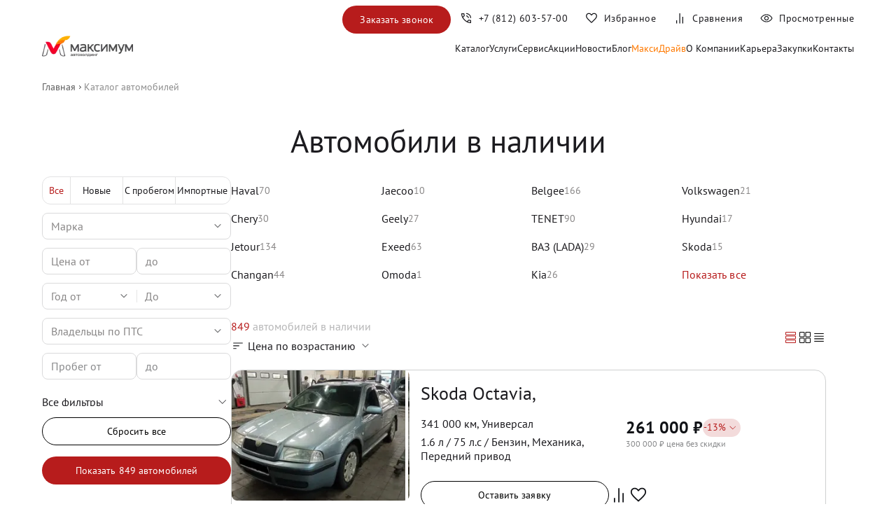

--- FILE ---
content_type: text/html; charset=utf-8
request_url: https://xn--80aqfgda6as.xn--p1ai/stock
body_size: 47389
content:
<!DOCTYPE html><html lang="ru-RU"><head><meta charSet="utf-8"/><meta name="viewport" content="width=device-width"/><link rel="canonical" href="https://xn--80aqfgda6as.xn--p1ai/stock"/><title>Купить автомобиль в Санкт-Петербурге по низким ценам &amp;#128663; Автохолдинг Максимум</title><meta name="robots" content="index,follow"/><meta name="description" content="Продажа автомобилей по низким ценам в Санкт-Петербурге. Купить новые и б/у авто в автосалоне официального дилера в России. Покупка авто в кредит, обмен по программе трейд-ин в спб &amp;#128663; Автохолдинг Максимум"/><meta property="og:title" content="Купить автомобиль в Санкт-Петербурге по низким ценам &amp;#128663; Автохолдинг Максимум"/><meta property="og:description" content="Продажа автомобилей по низким ценам в Санкт-Петербурге. Купить новые и б/у авто в автосалоне официального дилера в России. Покупка авто в кредит, обмен по программе трейд-ин в спб &amp;#128663; Автохолдинг Максимум"/><meta name="keywords" content="купить авто, купить авто в спб, купить авто санкт, купить автомобиль, купить автомобиль в спб, купить легковой автомобиль"/><meta name="next-head-count" content="9"/><link rel="preload" href="/_next/static/css/d343e7da1214c614.css" as="style"/><link rel="stylesheet" href="/_next/static/css/d343e7da1214c614.css" data-n-g=""/><link rel="preload" href="/_next/static/css/8a2fd6305e8fc180.css" as="style"/><link rel="stylesheet" href="/_next/static/css/8a2fd6305e8fc180.css" data-n-p=""/><noscript data-n-css=""></noscript><script defer="" nomodule="" src="/_next/static/chunks/polyfills-c67a75d1b6f99dc8.js"></script><script src="/_next/static/chunks/webpack-74de70cad383cec6.js" defer=""></script><script src="/_next/static/chunks/framework-4ed89e9640adfb9e.js" defer=""></script><script src="/_next/static/chunks/main-53788fc7aaac82ba.js" defer=""></script><script src="/_next/static/chunks/pages/_app-88b3b2f3527f0f12.js" defer=""></script><script src="/_next/static/chunks/6364-6856676d5ed89fe5.js" defer=""></script><script src="/_next/static/chunks/2962-cfb9a0e75b46b804.js" defer=""></script><script src="/_next/static/chunks/9552-c1edd2452e37ce01.js" defer=""></script><script src="/_next/static/chunks/4802-7290f6f4ad93b629.js" defer=""></script><script src="/_next/static/chunks/3059-c4f5bfd6f991addc.js" defer=""></script><script src="/_next/static/chunks/3033-9264e1d6292c4157.js" defer=""></script><script src="/_next/static/chunks/2116-fc49715e093516e6.js" defer=""></script><script src="/_next/static/chunks/9778-2f642a1ec379487b.js" defer=""></script><script src="/_next/static/chunks/pages/stock-0c42f9db2aa92c0a.js" defer=""></script><script src="/_next/static/uzJoZpu9KBQTedmeZ0snI/_buildManifest.js" defer=""></script><script src="/_next/static/uzJoZpu9KBQTedmeZ0snI/_ssgManifest.js" defer=""></script></head><body><div id="__next"><script type="application/ld+json">{
  "@context": "http://www.schema.org",
  "@type": "AutoDealer",
  "name": "Автохолдинг Максимум",
  "url": "https://xn--80aqfgda6as.xn--p1ai",
  "logo": "https://xn--80aqfgda6as.xn--p1ai/img/logo.webp",
  "description": "Официальные дилерский центр , HAVAL PRO, Geely, Авто с пробегом",
  "brand": [
    {
      "@type": "Brand",
      "name": "Chery"
    },
    {
      "@type": "Brand",
      "name": "Haval"
    },
    {
      "@type": "Brand",
      "name": "Geely"
    }
  ],
  "address": {
    "@type": "PostalAddress",
    "streetAddress": "Руставели, 53",
    "addressLocality": "Санкт-Петербург",
    "postalCode": "195299",
    "addressCountry": "Россия"
  },
  "geo": {
    "@type": "GeoCoordinates",
    "latitude": "60.02469243330443",
    "longitude": "30.434546683067335"
  },
  "openingHours": "Mo, Tu, We, Th, Fr, Sa, Su 09:00-21:00",
  "openingHoursSpecification": [
    {
      "@type": "OpeningHoursSpecification",
      "dayOfWeek": [
        "Monday",
        "Tuesday",
        "Wednesday",
        "Thursday",
        "Friday",
        "Saturday",
        "Sunday"
      ],
      "opens": "09:00",
      "closes": "21:00"
    }
  ],
  "contactPoint": {
    "@type": "ContactPoint",
    "telephone": "+7 (812) 605-82-18"
  },
  "makesOffer": [
    {
      "@type": "Offer",
      "itemOffered": {
        "@type": "Vehicle"
      }
    },
    {
      "@type": "Offer",
      "itemOffered": {
        "@type": "Vehicle",
        "itemCondition": "http://schema.org/UsedCondition"
      }
    }
  ],
  "department": [
    {
      "@type": "AutomotiveBusiness",
      "name": "Сервисный центр Автохолдинг Максимум",
      "url": "https://xn--80aqfgda6as.xn--p1ai/service",
      "openingHours": "Mo, Tu, We, Th, Fr, Sa, Su 07:00-21:00"
    }
  ],
  "paymentAccepted": "Cash, Credit Card",
  "priceRange": "₽₽₽"
}</script><noscript><div><img src="https://mc.yandex.ru/watch/34099795" style="position:absolute;left:-9999px" alt=""/></div></noscript><header class="Header_root__Aa0yO Header_visible__k_bxp" id="header_"><div class="Container_root__q25i1 Container_noPaddingTop__OOr_1 Container_noPaddingBottom__pZCjf "><div class="Header_wrapper__rf_2j"><div class="Header_burger__vb8NJ"><button aria-label="Меню" class="BurgerButton_root__PwQk3 "><span class="BurgerButton_lines__F3NiI"><span class="BurgerButton_line__O4oYZ BurgerButton_line_top__ZKe_X"></span><span class="BurgerButton_line__O4oYZ BurgerButton_line_middle__8lOFV"></span><span class="BurgerButton_line__O4oYZ BurgerButton_line_bottom__YBOHN"></span><span class="BurgerButton_line__O4oYZ BurgerButton_line_open__UI9cY BurgerButton_line_open_top__O1c_N"></span><span class="BurgerButton_line__O4oYZ BurgerButton_line_open__UI9cY BurgerButton_line_open_bottom__EuktZ"></span></span></button><div class="Header_logo__1is6j"><a title="Максимум знак автодилера" href="/"><img width="130" height="36" src="/img/logo.webp" title="Максимум знак автодилера" alt="Максимум знак автодилера"/></a></div><nav class="MenuDesktop_root__iKq8a"><a class="MenuDesktop_link__iS3Fo" title="Каталог" href="/stock">Каталог</a><div><div class="MenuDesktop_link__iS3Fo"><span>Услуги</span></div><div class="MenuDesktop_submenu___2OIz "><a class="MenuDesktop_link__iS3Fo" title="Кредит" href="/credit">Кредит</a><a class="MenuDesktop_link__iS3Fo" title="Лизинг" href="/corporate-clients">Лизинг</a><a class="MenuDesktop_link__iS3Fo" title="Страхование" href="/insurance">Страхование</a><a class="MenuDesktop_link__iS3Fo" title="КАСКО" href="/insurance/kasko">КАСКО</a><a class="MenuDesktop_link__iS3Fo" title="ОСАГО" href="/insurance/osago">ОСАГО</a><a class="MenuDesktop_link__iS3Fo" title="Зеленая карта" href="/insurance/green-card">Зеленая карта</a><a class="MenuDesktop_link__iS3Fo" title="Выкуп и оценка" href="/redeem">Выкуп и оценка</a></div></div><a class="MenuDesktop_link__iS3Fo" title="Сервис" href="/service">Сервис</a><a class="MenuDesktop_link__iS3Fo" title="Акции" href="/promo">Акции</a><a class="MenuDesktop_link__iS3Fo" title="Новости" href="/news">Новости</a><a class="MenuDesktop_link__iS3Fo" title="Блог" href="/blog">Блог</a><a style="color:#FF7900" class="MenuDesktop_link__iS3Fo" title="МаксиДрайв" href="/maxidrive">МаксиДрайв</a><a class="MenuDesktop_link__iS3Fo" title="О Компании" href="/about-us">О Компании</a><a class="MenuDesktop_link__iS3Fo" title="Карьера" href="/career">Карьера</a><a class="MenuDesktop_link__iS3Fo" title="Закупки" href="/providers">Закупки</a><a class="MenuDesktop_link__iS3Fo" title="Контакты" href="/contacts">Контакты</a></nav></div><nav class="Header_nav__FaUx5"><div class="Header_navInner__SiABS"><button class="Button_button__Lyprp Button_primary__076ro  Header_hide__wTKdM">Заказать звонок</button><a id="phone_link" href="tel:+78126035700" aria-label="Номер телефона+7 (812) 603-57-00" class="Header_navItem__TbtPX Header_phone__duWkB" title="Максимум знак автодилера"><span class="Header_icon__Nzd3R"><svg width="20" height="20" viewBox="0 0 20 20" fill="none" xmlns="http://www.w3.org/2000/svg"><path d="M15.8653 9.77562C15.8172 8.17733 15.2352 6.82023 14.1193 5.70431C13.0034 4.58839 11.6463 4.00639 10.048 3.95831V2.70835C11.0202 2.72971 11.9304 2.92896 12.7787 3.3061C13.627 3.68324 14.3679 4.18858 15.0015 4.82212C15.635 5.45566 16.1404 6.19658 16.5175 7.04487C16.8946 7.89315 17.0939 8.8034 17.1152 9.77562H15.8653ZM12.532 9.77562C12.4839 9.10789 12.2248 8.53764 11.7547 8.06489C11.2846 7.59213 10.7157 7.33438 10.048 7.29164V6.04168C11.0618 6.08442 11.9256 6.46396 12.6393 7.18029C13.353 7.89664 13.7338 8.76175 13.7819 9.77562H12.532ZM16.1922 17.0352C14.5715 17.0352 12.9665 16.6506 11.3773 15.8814C9.78809 15.1122 8.3693 14.1033 7.12091 12.8549C5.87251 11.6065 4.86236 10.1891 4.09047 8.60256C3.31857 7.01603 2.93262 5.41241 2.93262 3.79168C2.93262 3.54168 3.01595 3.33335 3.18262 3.16668C3.34928 3.00002 3.55762 2.91668 3.80762 2.91668H6.52551C6.74133 2.91668 6.92964 2.98319 7.09043 3.11621C7.25121 3.24922 7.35083 3.42096 7.3893 3.63143L7.86687 6.08333C7.89998 6.28846 7.89651 6.47489 7.85645 6.64262C7.81638 6.81036 7.72851 6.95673 7.59283 7.08173L5.67616 8.95512C6.33428 10.0726 7.11901 11.0823 8.03035 11.984C8.94167 12.8857 9.97319 13.672 11.1249 14.343L12.9871 12.4487C13.1228 12.313 13.2833 12.2166 13.4686 12.1595C13.654 12.1023 13.8439 12.0903 14.0383 12.1234L16.3524 12.5946C16.5629 12.6416 16.7346 12.7433 16.8676 12.8999C17.0007 13.0564 17.0672 13.2425 17.0672 13.4584V16.1602C17.0672 16.4102 16.9838 16.6186 16.8172 16.7852C16.6505 16.9519 16.4422 17.0352 16.1922 17.0352ZM5.07683 7.77246L6.56401 6.34937C6.59072 6.328 6.60808 6.29861 6.6161 6.26123C6.62411 6.22382 6.62277 6.1891 6.61208 6.15706L6.24991 4.29487C6.23921 4.25214 6.22051 4.22009 6.19381 4.19873C6.1671 4.17735 6.13237 4.16666 6.08964 4.16666H4.3076C4.27554 4.16666 4.24883 4.17735 4.22745 4.19873C4.20609 4.22009 4.19541 4.2468 4.19541 4.27885C4.23813 4.8483 4.33135 5.42682 4.47505 6.01443C4.61875 6.60205 4.81934 7.18805 5.07683 7.77246ZM12.2947 14.9263C12.8471 15.1838 13.4232 15.3806 14.0231 15.5168C14.623 15.653 15.1836 15.734 15.705 15.7596C15.7371 15.7596 15.7638 15.7489 15.7851 15.7276C15.8065 15.7062 15.8172 15.6795 15.8172 15.6474V13.8942C15.8172 13.8515 15.8065 13.8168 15.7851 13.79C15.7638 13.7633 15.7317 13.7446 15.689 13.734L13.939 13.3782C13.9069 13.3675 13.8789 13.3662 13.8548 13.3742C13.8308 13.3822 13.8054 13.3996 13.7787 13.4263L12.2947 14.9263Z" fill="currentColor"></path></svg></span><div class="Header_text__fPx2N">+7 (812) 603-57-00</div></a><a class="Header_navItem__TbtPX" aria-label="Избранное" title="Избранное" href="/liked"><span class="Header_icon__Nzd3R"><svg width="20" height="20" viewBox="0 0 20 20" fill="none" xmlns="http://www.w3.org/2000/svg"><path d="M10 16.939L9.08015 16.1121C7.69875 14.8589 6.55639 13.782 5.65307 12.8814C4.74976 11.9807 4.03396 11.1792 3.50565 10.4767C2.97733 9.77427 2.60821 9.13351 2.39828 8.55446C2.18833 7.9754 2.08336 7.3878 2.08336 6.79165C2.08336 5.60897 2.48213 4.61885 3.27967 3.82131C4.07721 3.02377 5.06732 2.625 6.25 2.625C6.97757 2.625 7.66507 2.79515 8.3125 3.13544C8.95994 3.47572 9.52244 3.96369 10 4.59937C10.4776 3.96369 11.0401 3.47572 11.6875 3.13544C12.3349 2.79515 13.0224 2.625 13.75 2.625C14.9327 2.625 15.9228 3.02377 16.7203 3.82131C17.5179 4.61885 17.9167 5.60897 17.9167 6.79165C17.9167 7.3878 17.8117 7.9754 17.6017 8.55446C17.3918 9.13351 17.0227 9.77427 16.4944 10.4767C15.9661 11.1792 15.2516 11.9807 14.3509 12.8814C13.4503 13.782 12.3066 14.8589 10.9199 16.1121L10 16.939ZM10 15.25C11.3333 14.0502 12.4306 13.0219 13.2917 12.165C14.1528 11.3082 14.8333 10.5638 15.3333 9.93188C15.8333 9.29993 16.1806 8.73876 16.375 8.24837C16.5695 7.75799 16.6667 7.27241 16.6667 6.79165C16.6667 5.95831 16.3889 5.26387 15.8333 4.70831C15.2778 4.15276 14.5833 3.87498 13.75 3.87498C13.0919 3.87498 12.4837 4.06168 11.9255 4.43508C11.3673 4.80847 10.9252 5.32797 10.5994 5.99358H9.40065C9.06946 5.32264 8.62608 4.8018 8.07053 4.43106C7.51497 4.06034 6.90813 3.87498 6.25 3.87498C5.42202 3.87498 4.72891 4.15276 4.17067 4.70831C3.61245 5.26387 3.33334 5.95831 3.33334 6.79165C3.33334 7.27241 3.43056 7.75799 3.625 8.24837C3.81945 8.73876 4.16667 9.29993 4.66667 9.93188C5.16667 10.5638 5.84723 11.3069 6.70834 12.161C7.56945 13.0152 8.66667 14.0449 10 15.25Z" fill="#101216"></path></svg></span><div class="Header_text__fPx2N">Избранное</div></a><a class="Header_navItem__TbtPX" aria-label="Сравнения" title="Сравнения" href="/compare"><span class="Header_icon__Nzd3R"><svg width="20" height="20" viewBox="0 0 20 20" fill="none" xmlns="http://www.w3.org/2000/svg"><path fill-rule="evenodd" clip-rule="evenodd" d="M13.7269 17.5833H14.9769V8H13.7269V17.5833ZM9.39999 17.5833H10.65V3H9.39999V17.5833ZM5 17.5847H6.24996V13.0014H5V17.5847Z" fill="#101216"></path></svg></span><div class="Header_text__fPx2N">Сравнения</div></a><a class="Header_navItem__TbtPX" aria-label="Просмотренные" title="Просмотренные" href="/watched"><span class="Header_icon__Nzd3R"><svg width="20" height="20" viewBox="0 0 20 20" fill="none" xmlns="http://www.w3.org/2000/svg"><path d="M10.0019 13.1474C10.8767 13.1474 11.6196 12.8412 12.2307 12.2289C12.8418 11.6165 13.1474 10.8729 13.1474 9.9981C13.1474 9.12331 12.8412 8.38036 12.2289 7.76925C11.6165 7.15814 10.8729 6.85258 9.99809 6.85258C9.12329 6.85258 8.38034 7.15876 7.76923 7.77112C7.15812 8.3835 6.85256 9.12709 6.85256 10.0019C6.85256 10.8767 7.15874 11.6196 7.77111 12.2307C8.38348 12.8419 9.12707 13.1474 10.0019 13.1474ZM9.99998 12C9.44443 12 8.9722 11.8056 8.58331 11.4167C8.19443 11.0278 7.99998 10.5556 7.99998 10C7.99998 9.44444 8.19443 8.97222 8.58331 8.58333C8.9722 8.19444 9.44443 8 9.99998 8C10.5555 8 11.0278 8.19444 11.4166 8.58333C11.8055 8.97222 12 9.44444 12 10C12 10.5556 11.8055 11.0278 11.4166 11.4167C11.0278 11.8056 10.5555 12 9.99998 12ZM10.0011 15.5833C8.13206 15.5833 6.42903 15.0756 4.89204 14.0601C3.35504 13.0446 2.20727 11.6912 1.44873 10C2.20727 8.30876 3.35466 6.9554 4.8909 5.93992C6.42712 4.92443 8.12977 4.41669 9.99883 4.41669C11.8679 4.41669 13.5709 4.92443 15.1079 5.93992C16.6449 6.9554 17.7927 8.30876 18.5512 10C17.7927 11.6912 16.6453 13.0446 15.1091 14.0601C13.5728 15.0756 11.8702 15.5833 10.0011 15.5833ZM9.99998 14.5C11.5555 14.5 12.993 14.0972 14.3125 13.2917C15.6319 12.4861 16.6458 11.3889 17.3541 10C16.6458 8.61111 15.6319 7.51389 14.3125 6.70833C12.993 5.90278 11.5555 5.5 9.99998 5.5C8.44443 5.5 7.00693 5.90278 5.68748 6.70833C4.36804 7.51389 3.35415 8.61111 2.64581 10C3.35415 11.3889 4.36804 12.4861 5.68748 13.2917C7.00693 14.0972 8.44443 14.5 9.99998 14.5Z" fill="#101216"></path></svg></span><div class="Header_text__fPx2N">Просмотренные</div></a></div></nav></div></div></header><div class="Container_root__q25i1 Container_noPaddingTop__OOr_1 Container_noPaddingBottom__pZCjf "><ol aria-label="breadcrumb" class="BreadCrumbs_breadCrumbs__gauWF" itemscope="" itemType="https://schema.org/BreadcrumbList"><li itemProp="itemListElement" itemscope="" itemType="https://schema.org/ListItem" class="BreadCrumbs_breadCrumb__biECk"><a href="/" itemProp="item" title="Главная страница Максимум"><span itemProp="name">Главная</span><meta itemProp="position" content="1"/></a></li><li itemProp="itemListElement" itemscope="" itemType="https://schema.org/ListItem" class="BreadCrumbs_breadCrumb__biECk" id="BreadCrumbs_inactive__FlDm_"><a href="/stock" itemProp="item" title="Каталог автомобилей"><span itemProp="name">Каталог автомобилей</span><meta itemProp="position" content="2"/></a></li></ol></div><div class="Container_root__q25i1   "><h1>Автомобили в наличии</h1><div class="CarsPage_mobileFilterMini__7g6sv"><div class="MobileFilterMini_chiplist__b5KE9"><div class="MobileFilter_root__hLbmR"><div class="FilterModal_root__kevzP"><div class="Chip_root__SNzkd   "><span class="Chip_icon__9lN7c"><svg width="20" height="20" viewBox="0 0 20 20" fill="none" xmlns="http://www.w3.org/2000/svg"><path d="M9.45833 17.0625V13.0417H10.0833V14.75H17.0833V15.375H10.0833V17.0625H9.45833ZM2.9375 15.375V14.75H7.16667V15.375H2.9375ZM6.54167 12V10.3125H2.9375V9.68749H6.54167V7.97916H7.16667V12H6.54167ZM9.45833 10.3125V9.68749H17.0833V10.3125H9.45833ZM12.8333 6.93749V2.91666H13.4792V4.60416H17.0833V5.24999H13.4792V6.93749H12.8333ZM2.9375 5.24999V4.60416H10.5417V5.24999H2.9375Z" fill="#1C1B1F"></path></svg></span><span class="Chip_label__Ine81">Фильтры</span></div><div class="FilterModal_modal__c5oKm "><div class="FilterModal_wrapper__p2RQh"><div class="FilterModal_header__WJ_rg"><div class="FilterModal_close__NTu_V"><svg width="24" height="24" viewBox="0 0 24 24" fill="none" xmlns="http://www.w3.org/2000/svg"><path d="M6.32505 18.1998L5.80005 17.6748L11.45 11.9998L5.80005 6.3248L6.32505 5.7998L12 11.4498L17.675 5.7998L18.2 6.3248L12.55 11.9998L18.2 17.6748L17.675 18.1998L12 12.5498L6.32505 18.1998Z" fill="currentColor"></path></svg></div><div class="FilterModal_title__CmAWb">Все фильтры</div><button class="FilterModal_resetButton__9UkDF">Сбросить</button></div><div class="FilterModal_contentWrap__9a5v5"><div class="DesktopFilter_root__ZzZM6" id="filters_"><div class="DesktopFilter_filtersBlock__RCpaO"><div class="QualitySwit_h_carQualitySwitcher__HZD4p"><div class="QualitySwit_h_active__U4VeD QualitySwit_h_qualityType__XfVAM">Все</div><div class=" QualitySwit_h_qualityType__XfVAM">Новые</div><div class=" QualitySwit_h_qualityType__XfVAM">С пробегом</div><div class=" QualitySwit_h_qualityType__XfVAM">Импортные</div></div><div class="Select_select__jqn8J     Select_full__nDObu"><input autoComplete="off" class="Select_placeholder__sH3su " id="main_select_brandName" placeholder="Марка" value="Марка"/></div><div class="PriceField_root__68Shb"><div class="PriceField_field__so2hP"><input placeholder="Цена от" required="" type="text" inputMode="numeric" style="color:#888686" name="priceFrom" value="Цена от "/></div><div class="PriceField_field__so2hP"><input placeholder="до" required="" type="text" inputMode="numeric" style="color:#888686" name="priceTo" value="до "/></div></div><div class="Select_doubled__Do7ff    undefined"><div class="Select_select__jqn8J     "><div class="Select_placeholder__sH3su " id="main_select_YearFrom">Год от</div></div><div class="Select_select__jqn8J     "><div class="Select_placeholder__sH3su " id="main_select_YearTo">До</div></div></div><div class="Select_select__jqn8J     "><div class="Select_placeholder__sH3su " id="main_select_Owners">Владельцы по ПТС</div></div><div class="KilometrageField_root__fZoJ2"><div class="KilometrageField_field__Jg68c"><input placeholder="Пробег от" class="" type="text" name="fromField" inputMode="numeric" value="Пробег от "/></div><div class="KilometrageField_field__Jg68c"><input placeholder="до" class="" type="text" inputMode="numeric" name="toField" value="до "/></div></div><div class="Accordion_root__T90jw"><div class="Accordion_title__e0Hpr"><span>Все фильтры</span><svg width="24" height="24" viewBox="0 0 24 24" fill="none" xmlns="http://www.w3.org/2000/svg"><path d="M11.7751 14.925L6.4751 9.62498L7.0251 9.07498L11.7751 13.825L16.5251 9.07498L17.0751 9.62498L11.7751 14.925Z" fill="#1C1B1F"></path></svg></div><div class="Accordion_body__xABAZ"><div class="Select_select__jqn8J     "><div class="Select_placeholder__sH3su " id="main_select_Transmission">КПП</div></div><div class="Select_select__jqn8J     "><div class="Select_placeholder__sH3su " id="main_select_FuelType">Тип двигателя</div></div><div class="Select_doubled__Do7ff    undefined"><div class="Select_select__jqn8J     "><div class="Select_placeholder__sH3su " id="main_select_EngineSizeFrom">Объем от, л</div></div><div class="Select_select__jqn8J     "><div class="Select_placeholder__sH3su " id="main_select_EngineSizeTo">До</div></div></div><div class="Select_doubled__Do7ff    undefined"><div class="Select_select__jqn8J     "><div class="Select_placeholder__sH3su " id="main_select_PowerFrom">Мощность от</div></div><div class="Select_select__jqn8J     "><div class="Select_placeholder__sH3su " id="main_select_PowerTo">До</div></div></div><div class="Select_select__jqn8J     "><div class="Select_placeholder__sH3su " id="main_select_DriveType">Привод</div></div><div class="Select_select__jqn8J     "><div class="Select_placeholder__sH3su " id="main_select_BodyType">Тип кузова</div></div><div class="Select_select__jqn8J     "><div class="Select_placeholder__sH3su " id="main_select_Color">Цвет кузова</div></div><div class="Select_select__jqn8J     "><div class="Select_placeholder__sH3su " id="main_select_Location">Локация</div></div></div></div><div class="CheckboxGroup_root___PzT5 "><div class=""><div class="CheckboxGroup_checkbox__cvmjo "><label class="CheckboxGroup_label__pt18F"><input name="additional" type="checkbox" value="Цена с НДС"/><span class="CheckboxGroup_checkboxIcon__9ROsT"></span><span>Цена с НДС</span></label></div><div class="CheckboxGroup_checkbox__cvmjo "><label class="CheckboxGroup_label__pt18F"><input name="additional" type="checkbox" value="Свежее поступление"/><span class="CheckboxGroup_checkboxIcon__9ROsT"></span><span>Свежее поступление</span></label></div><div class="CheckboxGroup_checkbox__cvmjo "><label class="CheckboxGroup_label__pt18F"><input name="additional" type="checkbox" value="Гарантия"/><span class="CheckboxGroup_checkboxIcon__9ROsT"></span><span>Гарантия</span></label></div><div class="CheckboxGroup_checkbox__cvmjo "><label class="CheckboxGroup_label__pt18F"><input name="additional" type="checkbox" value="Спецпредложения"/><span class="CheckboxGroup_checkboxIcon__9ROsT"></span><span>Спецпредложения</span></label></div></div></div><div class="DesktopFilter_resetButtonWrapper__9MZV8"><button class="Button_button__Lyprp Button_fullWidth__Fs4o2 Button_outlined__ExgM0  ">Сбросить все</button></div><div class="ShowCarsButton_showButtonWrapper__zirSv"><div class="ant-spin-nested-loading ShowCarsButton_spinWrapper__8bb6Y css-amq5gd"><div class="ant-spin-container"><button class="Button_button__Lyprp Button_fullWidth__Fs4o2 Button_primary__076ro  ">Оставить заявку</button></div></div></div></div></div></div></div></div></div></div><div class="FilterModal_root__kevzP"><div class="Chip_root__SNzkd   "><span class="Chip_label__Ine81">Все</span><svg width="20" height="20" viewBox="0 0 20 20" fill="none" xmlns="http://www.w3.org/2000/svg"><path d="M5.83334 8.3335L10 12.5002L14.1667 8.3335H5.83334Z" fill="currentColor"></path></svg></div><div class="FilterModal_modal__c5oKm "><div class="FilterModal_wrapper__p2RQh"><div class="FilterModal_header__WJ_rg"><div class="FilterModal_close__NTu_V"><svg width="24" height="24" viewBox="0 0 24 24" fill="none" xmlns="http://www.w3.org/2000/svg"><path d="M6.32505 18.1998L5.80005 17.6748L11.45 11.9998L5.80005 6.3248L6.32505 5.7998L12 11.4498L17.675 5.7998L18.2 6.3248L12.55 11.9998L18.2 17.6748L17.675 18.1998L12 12.5498L6.32505 18.1998Z" fill="currentColor"></path></svg></div><div class="FilterModal_title__CmAWb">Тип автомобиля</div><button class="FilterModal_resetButton__9UkDF">Сбросить</button></div><div class="FilterModal_contentWrap__9a5v5"><div class="CheckboxGroup_root___PzT5 "><div class=""><div class="CheckboxGroup_checkbox__cvmjo "><label class="CheckboxGroup_label__pt18F"><input name="carQuality" type="checkbox" value="new"/><span class="CheckboxGroup_checkboxIcon__9ROsT"></span><span>Новые</span></label></div><div class="CheckboxGroup_checkbox__cvmjo "><label class="CheckboxGroup_label__pt18F"><input name="carQuality" type="checkbox" value="used"/><span class="CheckboxGroup_checkboxIcon__9ROsT"></span><span>С пробегом</span></label></div><div class="CheckboxGroup_checkbox__cvmjo "><label class="CheckboxGroup_label__pt18F"><input name="carQuality" type="checkbox" value="import"/><span class="CheckboxGroup_checkboxIcon__9ROsT"></span><span>Импортные</span></label></div></div></div><div class="ShowCarsButton_showButtonWrapper__zirSv"><div class="ant-spin-nested-loading ShowCarsButton_spinWrapper__8bb6Y css-amq5gd"><div class="ant-spin-container"><button class="Button_button__Lyprp Button_fullWidth__Fs4o2 Button_primary__076ro  ">Оставить заявку</button></div></div></div><div class="MobileFilterMini_notFound__J9rlk"><div><svg width="12" height="21" viewBox="0 0 12 21" fill="none" xmlns="http://www.w3.org/2000/svg"><path d="M4.97871 20.4253L6.94829 20.4164L6.8919 4.36915L11.2284 8.68292L11.2352 5.94317L5.94183 0.713685L0.267557 5.92092L0.273113 8.6607L4.94037 4.29278L4.97871 20.4253Z" fill="white"></path></svg></div><p>Пока у нас нет такого автомобиля, но мы можем выкупить его для вас</p></div></div></div></div></div><div class="FilterModal_root__kevzP"><div class="Chip_root__SNzkd   "><span class="Chip_label__Ine81">Марка</span><svg width="20" height="20" viewBox="0 0 20 20" fill="none" xmlns="http://www.w3.org/2000/svg"><path d="M5.83334 8.3335L10 12.5002L14.1667 8.3335H5.83334Z" fill="currentColor"></path></svg></div><div class="FilterModal_modal__c5oKm "><div class="FilterModal_wrapper__p2RQh"><div class="FilterModal_header__WJ_rg"><div class="FilterModal_close__NTu_V"><svg width="24" height="24" viewBox="0 0 24 24" fill="none" xmlns="http://www.w3.org/2000/svg"><path d="M6.32505 18.1998L5.80005 17.6748L11.45 11.9998L5.80005 6.3248L6.32505 5.7998L12 11.4498L17.675 5.7998L18.2 6.3248L12.55 11.9998L18.2 17.6748L17.675 18.1998L12 12.5498L6.32505 18.1998Z" fill="currentColor"></path></svg></div><div class="FilterModal_title__CmAWb">Марка</div><button class="FilterModal_resetButton__9UkDF">Сбросить</button></div><div class="FilterModal_contentWrap__9a5v5"><div class="CheckboxGroup_root___PzT5 "><input autoComplete="off" class="CheckboxGroup_search__wdqO_" id="main_select_brandNameMini" placeholder="Введите марку" value=""/><div class=""><span class="MobileFilterMini_filterSubtitle__UT2Nn" name="brandName" selectValue="">Популярные</span><div class="CheckboxGroup_checkbox__cvmjo "><label class="CheckboxGroup_label__pt18F"><input name="brandName" type="checkbox" value="Hyundai"/><span class="CheckboxGroup_checkboxIcon__9ROsT"></span><span>Hyundai</span><div class="CheckboxGroup_brandIcon__rwMjj"><span style="box-sizing:border-box;display:block;overflow:hidden;width:initial;height:initial;background:none;opacity:1;border:0;margin:0;padding:0;position:absolute;top:0;left:0;bottom:0;right:0"><img alt="Hyundai" title="Hyundai" src="[data-uri]" decoding="async" data-nimg="fill" style="position:absolute;top:0;left:0;bottom:0;right:0;box-sizing:border-box;padding:0;border:none;margin:auto;display:block;width:0;height:0;min-width:100%;max-width:100%;min-height:100%;max-height:100%"/><noscript><img alt="Hyundai" title="Hyundai" sizes="100vw" srcSet="/_next/image?url=%2Fimg%2Flogo%2Fhyundai.png&amp;w=640&amp;q=75 640w, /_next/image?url=%2Fimg%2Flogo%2Fhyundai.png&amp;w=750&amp;q=75 750w, /_next/image?url=%2Fimg%2Flogo%2Fhyundai.png&amp;w=828&amp;q=75 828w, /_next/image?url=%2Fimg%2Flogo%2Fhyundai.png&amp;w=1080&amp;q=75 1080w, /_next/image?url=%2Fimg%2Flogo%2Fhyundai.png&amp;w=1200&amp;q=75 1200w, /_next/image?url=%2Fimg%2Flogo%2Fhyundai.png&amp;w=1920&amp;q=75 1920w, /_next/image?url=%2Fimg%2Flogo%2Fhyundai.png&amp;w=2048&amp;q=75 2048w, /_next/image?url=%2Fimg%2Flogo%2Fhyundai.png&amp;w=3840&amp;q=75 3840w" src="/_next/image?url=%2Fimg%2Flogo%2Fhyundai.png&amp;w=3840&amp;q=75" decoding="async" data-nimg="fill" style="position:absolute;top:0;left:0;bottom:0;right:0;box-sizing:border-box;padding:0;border:none;margin:auto;display:block;width:0;height:0;min-width:100%;max-width:100%;min-height:100%;max-height:100%" loading="lazy"/></noscript></span></div></label></div><div class="CheckboxGroup_checkbox__cvmjo "><label class="CheckboxGroup_label__pt18F"><input name="brandName" type="checkbox" value="Volkswagen"/><span class="CheckboxGroup_checkboxIcon__9ROsT"></span><span>Volkswagen</span><div class="CheckboxGroup_brandIcon__rwMjj"><span style="box-sizing:border-box;display:block;overflow:hidden;width:initial;height:initial;background:none;opacity:1;border:0;margin:0;padding:0;position:absolute;top:0;left:0;bottom:0;right:0"><img alt="Volkswagen" title="Volkswagen" src="[data-uri]" decoding="async" data-nimg="fill" style="position:absolute;top:0;left:0;bottom:0;right:0;box-sizing:border-box;padding:0;border:none;margin:auto;display:block;width:0;height:0;min-width:100%;max-width:100%;min-height:100%;max-height:100%"/><noscript><img alt="Volkswagen" title="Volkswagen" sizes="100vw" srcSet="/_next/image?url=%2Fimg%2Flogo%2Fvolkswagen.png&amp;w=640&amp;q=75 640w, /_next/image?url=%2Fimg%2Flogo%2Fvolkswagen.png&amp;w=750&amp;q=75 750w, /_next/image?url=%2Fimg%2Flogo%2Fvolkswagen.png&amp;w=828&amp;q=75 828w, /_next/image?url=%2Fimg%2Flogo%2Fvolkswagen.png&amp;w=1080&amp;q=75 1080w, /_next/image?url=%2Fimg%2Flogo%2Fvolkswagen.png&amp;w=1200&amp;q=75 1200w, /_next/image?url=%2Fimg%2Flogo%2Fvolkswagen.png&amp;w=1920&amp;q=75 1920w, /_next/image?url=%2Fimg%2Flogo%2Fvolkswagen.png&amp;w=2048&amp;q=75 2048w, /_next/image?url=%2Fimg%2Flogo%2Fvolkswagen.png&amp;w=3840&amp;q=75 3840w" src="/_next/image?url=%2Fimg%2Flogo%2Fvolkswagen.png&amp;w=3840&amp;q=75" decoding="async" data-nimg="fill" style="position:absolute;top:0;left:0;bottom:0;right:0;box-sizing:border-box;padding:0;border:none;margin:auto;display:block;width:0;height:0;min-width:100%;max-width:100%;min-height:100%;max-height:100%" loading="lazy"/></noscript></span></div></label></div><div class="CheckboxGroup_checkbox__cvmjo "><label class="CheckboxGroup_label__pt18F"><input name="brandName" type="checkbox" value="KIA"/><span class="CheckboxGroup_checkboxIcon__9ROsT"></span><span>KIA</span><div class="CheckboxGroup_brandIcon__rwMjj"><span style="box-sizing:border-box;display:block;overflow:hidden;width:initial;height:initial;background:none;opacity:1;border:0;margin:0;padding:0;position:absolute;top:0;left:0;bottom:0;right:0"><img alt="KIA" title="KIA" src="[data-uri]" decoding="async" data-nimg="fill" style="position:absolute;top:0;left:0;bottom:0;right:0;box-sizing:border-box;padding:0;border:none;margin:auto;display:block;width:0;height:0;min-width:100%;max-width:100%;min-height:100%;max-height:100%"/><noscript><img alt="KIA" title="KIA" sizes="100vw" srcSet="/_next/image?url=%2Fimg%2Flogo%2Fkia.png&amp;w=640&amp;q=75 640w, /_next/image?url=%2Fimg%2Flogo%2Fkia.png&amp;w=750&amp;q=75 750w, /_next/image?url=%2Fimg%2Flogo%2Fkia.png&amp;w=828&amp;q=75 828w, /_next/image?url=%2Fimg%2Flogo%2Fkia.png&amp;w=1080&amp;q=75 1080w, /_next/image?url=%2Fimg%2Flogo%2Fkia.png&amp;w=1200&amp;q=75 1200w, /_next/image?url=%2Fimg%2Flogo%2Fkia.png&amp;w=1920&amp;q=75 1920w, /_next/image?url=%2Fimg%2Flogo%2Fkia.png&amp;w=2048&amp;q=75 2048w, /_next/image?url=%2Fimg%2Flogo%2Fkia.png&amp;w=3840&amp;q=75 3840w" src="/_next/image?url=%2Fimg%2Flogo%2Fkia.png&amp;w=3840&amp;q=75" decoding="async" data-nimg="fill" style="position:absolute;top:0;left:0;bottom:0;right:0;box-sizing:border-box;padding:0;border:none;margin:auto;display:block;width:0;height:0;min-width:100%;max-width:100%;min-height:100%;max-height:100%" loading="lazy"/></noscript></span></div></label></div><div class="CheckboxGroup_checkbox__cvmjo "><label class="CheckboxGroup_label__pt18F"><input name="brandName" type="checkbox" value="Skoda"/><span class="CheckboxGroup_checkboxIcon__9ROsT"></span><span>Skoda</span><div class="CheckboxGroup_brandIcon__rwMjj"><span style="box-sizing:border-box;display:block;overflow:hidden;width:initial;height:initial;background:none;opacity:1;border:0;margin:0;padding:0;position:absolute;top:0;left:0;bottom:0;right:0"><img alt="Skoda" title="Skoda" src="[data-uri]" decoding="async" data-nimg="fill" style="position:absolute;top:0;left:0;bottom:0;right:0;box-sizing:border-box;padding:0;border:none;margin:auto;display:block;width:0;height:0;min-width:100%;max-width:100%;min-height:100%;max-height:100%"/><noscript><img alt="Skoda" title="Skoda" sizes="100vw" srcSet="/_next/image?url=%2Fimg%2Flogo%2Fskoda.png&amp;w=640&amp;q=75 640w, /_next/image?url=%2Fimg%2Flogo%2Fskoda.png&amp;w=750&amp;q=75 750w, /_next/image?url=%2Fimg%2Flogo%2Fskoda.png&amp;w=828&amp;q=75 828w, /_next/image?url=%2Fimg%2Flogo%2Fskoda.png&amp;w=1080&amp;q=75 1080w, /_next/image?url=%2Fimg%2Flogo%2Fskoda.png&amp;w=1200&amp;q=75 1200w, /_next/image?url=%2Fimg%2Flogo%2Fskoda.png&amp;w=1920&amp;q=75 1920w, /_next/image?url=%2Fimg%2Flogo%2Fskoda.png&amp;w=2048&amp;q=75 2048w, /_next/image?url=%2Fimg%2Flogo%2Fskoda.png&amp;w=3840&amp;q=75 3840w" src="/_next/image?url=%2Fimg%2Flogo%2Fskoda.png&amp;w=3840&amp;q=75" decoding="async" data-nimg="fill" style="position:absolute;top:0;left:0;bottom:0;right:0;box-sizing:border-box;padding:0;border:none;margin:auto;display:block;width:0;height:0;min-width:100%;max-width:100%;min-height:100%;max-height:100%" loading="lazy"/></noscript></span></div></label></div><div class="CheckboxGroup_checkbox__cvmjo "><label class="CheckboxGroup_label__pt18F"><input name="brandName" type="checkbox" value="BMW"/><span class="CheckboxGroup_checkboxIcon__9ROsT"></span><span>BMW</span><div class="CheckboxGroup_brandIcon__rwMjj"><span style="box-sizing:border-box;display:block;overflow:hidden;width:initial;height:initial;background:none;opacity:1;border:0;margin:0;padding:0;position:absolute;top:0;left:0;bottom:0;right:0"><img alt="BMW" title="BMW" src="[data-uri]" decoding="async" data-nimg="fill" style="position:absolute;top:0;left:0;bottom:0;right:0;box-sizing:border-box;padding:0;border:none;margin:auto;display:block;width:0;height:0;min-width:100%;max-width:100%;min-height:100%;max-height:100%"/><noscript><img alt="BMW" title="BMW" sizes="100vw" srcSet="/_next/image?url=%2Fimg%2Flogo%2Fbmw.png&amp;w=640&amp;q=75 640w, /_next/image?url=%2Fimg%2Flogo%2Fbmw.png&amp;w=750&amp;q=75 750w, /_next/image?url=%2Fimg%2Flogo%2Fbmw.png&amp;w=828&amp;q=75 828w, /_next/image?url=%2Fimg%2Flogo%2Fbmw.png&amp;w=1080&amp;q=75 1080w, /_next/image?url=%2Fimg%2Flogo%2Fbmw.png&amp;w=1200&amp;q=75 1200w, /_next/image?url=%2Fimg%2Flogo%2Fbmw.png&amp;w=1920&amp;q=75 1920w, /_next/image?url=%2Fimg%2Flogo%2Fbmw.png&amp;w=2048&amp;q=75 2048w, /_next/image?url=%2Fimg%2Flogo%2Fbmw.png&amp;w=3840&amp;q=75 3840w" src="/_next/image?url=%2Fimg%2Flogo%2Fbmw.png&amp;w=3840&amp;q=75" decoding="async" data-nimg="fill" style="position:absolute;top:0;left:0;bottom:0;right:0;box-sizing:border-box;padding:0;border:none;margin:auto;display:block;width:0;height:0;min-width:100%;max-width:100%;min-height:100%;max-height:100%" loading="lazy"/></noscript></span></div></label></div><span class="MobileFilterMini_filterSubtitle__UT2Nn" name="brandName" selectValue="">Все</span><div class="CheckboxGroup_checkbox__cvmjo "><label class="CheckboxGroup_label__pt18F"><input name="brandName" type="checkbox" value="Audi"/><span class="CheckboxGroup_checkboxIcon__9ROsT"></span><span>Audi</span><div class="CheckboxGroup_brandIcon__rwMjj"><span style="box-sizing:border-box;display:block;overflow:hidden;width:initial;height:initial;background:none;opacity:1;border:0;margin:0;padding:0;position:absolute;top:0;left:0;bottom:0;right:0"><img alt="Audi" title="Audi" src="[data-uri]" decoding="async" data-nimg="fill" style="position:absolute;top:0;left:0;bottom:0;right:0;box-sizing:border-box;padding:0;border:none;margin:auto;display:block;width:0;height:0;min-width:100%;max-width:100%;min-height:100%;max-height:100%"/><noscript><img alt="Audi" title="Audi" sizes="100vw" srcSet="/_next/image?url=%2Fimg%2Flogo%2Faudi.png&amp;w=640&amp;q=75 640w, /_next/image?url=%2Fimg%2Flogo%2Faudi.png&amp;w=750&amp;q=75 750w, /_next/image?url=%2Fimg%2Flogo%2Faudi.png&amp;w=828&amp;q=75 828w, /_next/image?url=%2Fimg%2Flogo%2Faudi.png&amp;w=1080&amp;q=75 1080w, /_next/image?url=%2Fimg%2Flogo%2Faudi.png&amp;w=1200&amp;q=75 1200w, /_next/image?url=%2Fimg%2Flogo%2Faudi.png&amp;w=1920&amp;q=75 1920w, /_next/image?url=%2Fimg%2Flogo%2Faudi.png&amp;w=2048&amp;q=75 2048w, /_next/image?url=%2Fimg%2Flogo%2Faudi.png&amp;w=3840&amp;q=75 3840w" src="/_next/image?url=%2Fimg%2Flogo%2Faudi.png&amp;w=3840&amp;q=75" decoding="async" data-nimg="fill" style="position:absolute;top:0;left:0;bottom:0;right:0;box-sizing:border-box;padding:0;border:none;margin:auto;display:block;width:0;height:0;min-width:100%;max-width:100%;min-height:100%;max-height:100%" loading="lazy"/></noscript></span></div></label></div><div class="CheckboxGroup_checkbox__cvmjo "><label class="CheckboxGroup_label__pt18F"><input name="brandName" type="checkbox" value="BAIC"/><span class="CheckboxGroup_checkboxIcon__9ROsT"></span><span>BAIC</span><div class="CheckboxGroup_brandIcon__rwMjj"><span style="box-sizing:border-box;display:block;overflow:hidden;width:initial;height:initial;background:none;opacity:1;border:0;margin:0;padding:0;position:absolute;top:0;left:0;bottom:0;right:0"><img alt="BAIC" title="BAIC" src="[data-uri]" decoding="async" data-nimg="fill" style="position:absolute;top:0;left:0;bottom:0;right:0;box-sizing:border-box;padding:0;border:none;margin:auto;display:block;width:0;height:0;min-width:100%;max-width:100%;min-height:100%;max-height:100%"/><noscript><img alt="BAIC" title="BAIC" sizes="100vw" srcSet="/_next/image?url=%2Fimg%2Flogo%2Fbaic.png&amp;w=640&amp;q=75 640w, /_next/image?url=%2Fimg%2Flogo%2Fbaic.png&amp;w=750&amp;q=75 750w, /_next/image?url=%2Fimg%2Flogo%2Fbaic.png&amp;w=828&amp;q=75 828w, /_next/image?url=%2Fimg%2Flogo%2Fbaic.png&amp;w=1080&amp;q=75 1080w, /_next/image?url=%2Fimg%2Flogo%2Fbaic.png&amp;w=1200&amp;q=75 1200w, /_next/image?url=%2Fimg%2Flogo%2Fbaic.png&amp;w=1920&amp;q=75 1920w, /_next/image?url=%2Fimg%2Flogo%2Fbaic.png&amp;w=2048&amp;q=75 2048w, /_next/image?url=%2Fimg%2Flogo%2Fbaic.png&amp;w=3840&amp;q=75 3840w" src="/_next/image?url=%2Fimg%2Flogo%2Fbaic.png&amp;w=3840&amp;q=75" decoding="async" data-nimg="fill" style="position:absolute;top:0;left:0;bottom:0;right:0;box-sizing:border-box;padding:0;border:none;margin:auto;display:block;width:0;height:0;min-width:100%;max-width:100%;min-height:100%;max-height:100%" loading="lazy"/></noscript></span></div></label></div><div class="CheckboxGroup_checkbox__cvmjo "><label class="CheckboxGroup_label__pt18F"><input name="brandName" type="checkbox" value="Belgee"/><span class="CheckboxGroup_checkboxIcon__9ROsT"></span><span>Belgee</span><div class="CheckboxGroup_brandIcon__rwMjj"><span style="box-sizing:border-box;display:block;overflow:hidden;width:initial;height:initial;background:none;opacity:1;border:0;margin:0;padding:0;position:absolute;top:0;left:0;bottom:0;right:0"><img alt="Belgee" title="Belgee" src="[data-uri]" decoding="async" data-nimg="fill" style="position:absolute;top:0;left:0;bottom:0;right:0;box-sizing:border-box;padding:0;border:none;margin:auto;display:block;width:0;height:0;min-width:100%;max-width:100%;min-height:100%;max-height:100%"/><noscript><img alt="Belgee" title="Belgee" sizes="100vw" srcSet="/_next/image?url=%2Fimg%2Flogo%2Fbelgee.png&amp;w=640&amp;q=75 640w, /_next/image?url=%2Fimg%2Flogo%2Fbelgee.png&amp;w=750&amp;q=75 750w, /_next/image?url=%2Fimg%2Flogo%2Fbelgee.png&amp;w=828&amp;q=75 828w, /_next/image?url=%2Fimg%2Flogo%2Fbelgee.png&amp;w=1080&amp;q=75 1080w, /_next/image?url=%2Fimg%2Flogo%2Fbelgee.png&amp;w=1200&amp;q=75 1200w, /_next/image?url=%2Fimg%2Flogo%2Fbelgee.png&amp;w=1920&amp;q=75 1920w, /_next/image?url=%2Fimg%2Flogo%2Fbelgee.png&amp;w=2048&amp;q=75 2048w, /_next/image?url=%2Fimg%2Flogo%2Fbelgee.png&amp;w=3840&amp;q=75 3840w" src="/_next/image?url=%2Fimg%2Flogo%2Fbelgee.png&amp;w=3840&amp;q=75" decoding="async" data-nimg="fill" style="position:absolute;top:0;left:0;bottom:0;right:0;box-sizing:border-box;padding:0;border:none;margin:auto;display:block;width:0;height:0;min-width:100%;max-width:100%;min-height:100%;max-height:100%" loading="lazy"/></noscript></span></div></label></div><div class="CheckboxGroup_checkbox__cvmjo "><label class="CheckboxGroup_label__pt18F"><input name="brandName" type="checkbox" value="BMW"/><span class="CheckboxGroup_checkboxIcon__9ROsT"></span><span>BMW</span><div class="CheckboxGroup_brandIcon__rwMjj"><span style="box-sizing:border-box;display:block;overflow:hidden;width:initial;height:initial;background:none;opacity:1;border:0;margin:0;padding:0;position:absolute;top:0;left:0;bottom:0;right:0"><img alt="BMW" title="BMW" src="[data-uri]" decoding="async" data-nimg="fill" style="position:absolute;top:0;left:0;bottom:0;right:0;box-sizing:border-box;padding:0;border:none;margin:auto;display:block;width:0;height:0;min-width:100%;max-width:100%;min-height:100%;max-height:100%"/><noscript><img alt="BMW" title="BMW" sizes="100vw" srcSet="/_next/image?url=%2Fimg%2Flogo%2Fbmw.png&amp;w=640&amp;q=75 640w, /_next/image?url=%2Fimg%2Flogo%2Fbmw.png&amp;w=750&amp;q=75 750w, /_next/image?url=%2Fimg%2Flogo%2Fbmw.png&amp;w=828&amp;q=75 828w, /_next/image?url=%2Fimg%2Flogo%2Fbmw.png&amp;w=1080&amp;q=75 1080w, /_next/image?url=%2Fimg%2Flogo%2Fbmw.png&amp;w=1200&amp;q=75 1200w, /_next/image?url=%2Fimg%2Flogo%2Fbmw.png&amp;w=1920&amp;q=75 1920w, /_next/image?url=%2Fimg%2Flogo%2Fbmw.png&amp;w=2048&amp;q=75 2048w, /_next/image?url=%2Fimg%2Flogo%2Fbmw.png&amp;w=3840&amp;q=75 3840w" src="/_next/image?url=%2Fimg%2Flogo%2Fbmw.png&amp;w=3840&amp;q=75" decoding="async" data-nimg="fill" style="position:absolute;top:0;left:0;bottom:0;right:0;box-sizing:border-box;padding:0;border:none;margin:auto;display:block;width:0;height:0;min-width:100%;max-width:100%;min-height:100%;max-height:100%" loading="lazy"/></noscript></span></div></label></div><div class="CheckboxGroup_checkbox__cvmjo "><label class="CheckboxGroup_label__pt18F"><input name="brandName" type="checkbox" value="Changan"/><span class="CheckboxGroup_checkboxIcon__9ROsT"></span><span>Changan</span><div class="CheckboxGroup_brandIcon__rwMjj"><span style="box-sizing:border-box;display:block;overflow:hidden;width:initial;height:initial;background:none;opacity:1;border:0;margin:0;padding:0;position:absolute;top:0;left:0;bottom:0;right:0"><img alt="Changan" title="Changan" src="[data-uri]" decoding="async" data-nimg="fill" style="position:absolute;top:0;left:0;bottom:0;right:0;box-sizing:border-box;padding:0;border:none;margin:auto;display:block;width:0;height:0;min-width:100%;max-width:100%;min-height:100%;max-height:100%"/><noscript><img alt="Changan" title="Changan" sizes="100vw" srcSet="/_next/image?url=%2Fimg%2Flogo%2Fchangan.png&amp;w=640&amp;q=75 640w, /_next/image?url=%2Fimg%2Flogo%2Fchangan.png&amp;w=750&amp;q=75 750w, /_next/image?url=%2Fimg%2Flogo%2Fchangan.png&amp;w=828&amp;q=75 828w, /_next/image?url=%2Fimg%2Flogo%2Fchangan.png&amp;w=1080&amp;q=75 1080w, /_next/image?url=%2Fimg%2Flogo%2Fchangan.png&amp;w=1200&amp;q=75 1200w, /_next/image?url=%2Fimg%2Flogo%2Fchangan.png&amp;w=1920&amp;q=75 1920w, /_next/image?url=%2Fimg%2Flogo%2Fchangan.png&amp;w=2048&amp;q=75 2048w, /_next/image?url=%2Fimg%2Flogo%2Fchangan.png&amp;w=3840&amp;q=75 3840w" src="/_next/image?url=%2Fimg%2Flogo%2Fchangan.png&amp;w=3840&amp;q=75" decoding="async" data-nimg="fill" style="position:absolute;top:0;left:0;bottom:0;right:0;box-sizing:border-box;padding:0;border:none;margin:auto;display:block;width:0;height:0;min-width:100%;max-width:100%;min-height:100%;max-height:100%" loading="lazy"/></noscript></span></div></label></div><div class="CheckboxGroup_checkbox__cvmjo "><label class="CheckboxGroup_label__pt18F"><input name="brandName" type="checkbox" value="Chery"/><span class="CheckboxGroup_checkboxIcon__9ROsT"></span><span>Chery</span><div class="CheckboxGroup_brandIcon__rwMjj"><span style="box-sizing:border-box;display:block;overflow:hidden;width:initial;height:initial;background:none;opacity:1;border:0;margin:0;padding:0;position:absolute;top:0;left:0;bottom:0;right:0"><img alt="Chery" title="Chery" src="[data-uri]" decoding="async" data-nimg="fill" style="position:absolute;top:0;left:0;bottom:0;right:0;box-sizing:border-box;padding:0;border:none;margin:auto;display:block;width:0;height:0;min-width:100%;max-width:100%;min-height:100%;max-height:100%"/><noscript><img alt="Chery" title="Chery" sizes="100vw" srcSet="/_next/image?url=%2Fimg%2Flogo%2Fchery.png&amp;w=640&amp;q=75 640w, /_next/image?url=%2Fimg%2Flogo%2Fchery.png&amp;w=750&amp;q=75 750w, /_next/image?url=%2Fimg%2Flogo%2Fchery.png&amp;w=828&amp;q=75 828w, /_next/image?url=%2Fimg%2Flogo%2Fchery.png&amp;w=1080&amp;q=75 1080w, /_next/image?url=%2Fimg%2Flogo%2Fchery.png&amp;w=1200&amp;q=75 1200w, /_next/image?url=%2Fimg%2Flogo%2Fchery.png&amp;w=1920&amp;q=75 1920w, /_next/image?url=%2Fimg%2Flogo%2Fchery.png&amp;w=2048&amp;q=75 2048w, /_next/image?url=%2Fimg%2Flogo%2Fchery.png&amp;w=3840&amp;q=75 3840w" src="/_next/image?url=%2Fimg%2Flogo%2Fchery.png&amp;w=3840&amp;q=75" decoding="async" data-nimg="fill" style="position:absolute;top:0;left:0;bottom:0;right:0;box-sizing:border-box;padding:0;border:none;margin:auto;display:block;width:0;height:0;min-width:100%;max-width:100%;min-height:100%;max-height:100%" loading="lazy"/></noscript></span></div></label></div><div class="CheckboxGroup_checkbox__cvmjo "><label class="CheckboxGroup_label__pt18F"><input name="brandName" type="checkbox" value="Chevrolet"/><span class="CheckboxGroup_checkboxIcon__9ROsT"></span><span>Chevrolet</span><div class="CheckboxGroup_brandIcon__rwMjj"><span style="box-sizing:border-box;display:block;overflow:hidden;width:initial;height:initial;background:none;opacity:1;border:0;margin:0;padding:0;position:absolute;top:0;left:0;bottom:0;right:0"><img alt="Chevrolet" title="Chevrolet" src="[data-uri]" decoding="async" data-nimg="fill" style="position:absolute;top:0;left:0;bottom:0;right:0;box-sizing:border-box;padding:0;border:none;margin:auto;display:block;width:0;height:0;min-width:100%;max-width:100%;min-height:100%;max-height:100%"/><noscript><img alt="Chevrolet" title="Chevrolet" sizes="100vw" srcSet="/_next/image?url=%2Fimg%2Flogo%2Fchevrolet.png&amp;w=640&amp;q=75 640w, /_next/image?url=%2Fimg%2Flogo%2Fchevrolet.png&amp;w=750&amp;q=75 750w, /_next/image?url=%2Fimg%2Flogo%2Fchevrolet.png&amp;w=828&amp;q=75 828w, /_next/image?url=%2Fimg%2Flogo%2Fchevrolet.png&amp;w=1080&amp;q=75 1080w, /_next/image?url=%2Fimg%2Flogo%2Fchevrolet.png&amp;w=1200&amp;q=75 1200w, /_next/image?url=%2Fimg%2Flogo%2Fchevrolet.png&amp;w=1920&amp;q=75 1920w, /_next/image?url=%2Fimg%2Flogo%2Fchevrolet.png&amp;w=2048&amp;q=75 2048w, /_next/image?url=%2Fimg%2Flogo%2Fchevrolet.png&amp;w=3840&amp;q=75 3840w" src="/_next/image?url=%2Fimg%2Flogo%2Fchevrolet.png&amp;w=3840&amp;q=75" decoding="async" data-nimg="fill" style="position:absolute;top:0;left:0;bottom:0;right:0;box-sizing:border-box;padding:0;border:none;margin:auto;display:block;width:0;height:0;min-width:100%;max-width:100%;min-height:100%;max-height:100%" loading="lazy"/></noscript></span></div></label></div><div class="CheckboxGroup_checkbox__cvmjo "><label class="CheckboxGroup_label__pt18F"><input name="brandName" type="checkbox" value="Citroen"/><span class="CheckboxGroup_checkboxIcon__9ROsT"></span><span>Citroen</span><div class="CheckboxGroup_brandIcon__rwMjj"><span style="box-sizing:border-box;display:block;overflow:hidden;width:initial;height:initial;background:none;opacity:1;border:0;margin:0;padding:0;position:absolute;top:0;left:0;bottom:0;right:0"><img alt="Citroen" title="Citroen" src="[data-uri]" decoding="async" data-nimg="fill" style="position:absolute;top:0;left:0;bottom:0;right:0;box-sizing:border-box;padding:0;border:none;margin:auto;display:block;width:0;height:0;min-width:100%;max-width:100%;min-height:100%;max-height:100%"/><noscript><img alt="Citroen" title="Citroen" sizes="100vw" srcSet="/_next/image?url=%2Fimg%2Flogo%2Fcitroen.png&amp;w=640&amp;q=75 640w, /_next/image?url=%2Fimg%2Flogo%2Fcitroen.png&amp;w=750&amp;q=75 750w, /_next/image?url=%2Fimg%2Flogo%2Fcitroen.png&amp;w=828&amp;q=75 828w, /_next/image?url=%2Fimg%2Flogo%2Fcitroen.png&amp;w=1080&amp;q=75 1080w, /_next/image?url=%2Fimg%2Flogo%2Fcitroen.png&amp;w=1200&amp;q=75 1200w, /_next/image?url=%2Fimg%2Flogo%2Fcitroen.png&amp;w=1920&amp;q=75 1920w, /_next/image?url=%2Fimg%2Flogo%2Fcitroen.png&amp;w=2048&amp;q=75 2048w, /_next/image?url=%2Fimg%2Flogo%2Fcitroen.png&amp;w=3840&amp;q=75 3840w" src="/_next/image?url=%2Fimg%2Flogo%2Fcitroen.png&amp;w=3840&amp;q=75" decoding="async" data-nimg="fill" style="position:absolute;top:0;left:0;bottom:0;right:0;box-sizing:border-box;padding:0;border:none;margin:auto;display:block;width:0;height:0;min-width:100%;max-width:100%;min-height:100%;max-height:100%" loading="lazy"/></noscript></span></div></label></div><div class="CheckboxGroup_checkbox__cvmjo "><label class="CheckboxGroup_label__pt18F"><input name="brandName" type="checkbox" value="Exeed"/><span class="CheckboxGroup_checkboxIcon__9ROsT"></span><span>Exeed</span><div class="CheckboxGroup_brandIcon__rwMjj"><span style="box-sizing:border-box;display:block;overflow:hidden;width:initial;height:initial;background:none;opacity:1;border:0;margin:0;padding:0;position:absolute;top:0;left:0;bottom:0;right:0"><img alt="Exeed" title="Exeed" src="[data-uri]" decoding="async" data-nimg="fill" style="position:absolute;top:0;left:0;bottom:0;right:0;box-sizing:border-box;padding:0;border:none;margin:auto;display:block;width:0;height:0;min-width:100%;max-width:100%;min-height:100%;max-height:100%"/><noscript><img alt="Exeed" title="Exeed" sizes="100vw" srcSet="/_next/image?url=%2Fimg%2Flogo%2Fexeed.png&amp;w=640&amp;q=75 640w, /_next/image?url=%2Fimg%2Flogo%2Fexeed.png&amp;w=750&amp;q=75 750w, /_next/image?url=%2Fimg%2Flogo%2Fexeed.png&amp;w=828&amp;q=75 828w, /_next/image?url=%2Fimg%2Flogo%2Fexeed.png&amp;w=1080&amp;q=75 1080w, /_next/image?url=%2Fimg%2Flogo%2Fexeed.png&amp;w=1200&amp;q=75 1200w, /_next/image?url=%2Fimg%2Flogo%2Fexeed.png&amp;w=1920&amp;q=75 1920w, /_next/image?url=%2Fimg%2Flogo%2Fexeed.png&amp;w=2048&amp;q=75 2048w, /_next/image?url=%2Fimg%2Flogo%2Fexeed.png&amp;w=3840&amp;q=75 3840w" src="/_next/image?url=%2Fimg%2Flogo%2Fexeed.png&amp;w=3840&amp;q=75" decoding="async" data-nimg="fill" style="position:absolute;top:0;left:0;bottom:0;right:0;box-sizing:border-box;padding:0;border:none;margin:auto;display:block;width:0;height:0;min-width:100%;max-width:100%;min-height:100%;max-height:100%" loading="lazy"/></noscript></span></div></label></div><div class="CheckboxGroup_checkbox__cvmjo "><label class="CheckboxGroup_label__pt18F"><input name="brandName" type="checkbox" value="Ford"/><span class="CheckboxGroup_checkboxIcon__9ROsT"></span><span>Ford</span><div class="CheckboxGroup_brandIcon__rwMjj"><span style="box-sizing:border-box;display:block;overflow:hidden;width:initial;height:initial;background:none;opacity:1;border:0;margin:0;padding:0;position:absolute;top:0;left:0;bottom:0;right:0"><img alt="Ford" title="Ford" src="[data-uri]" decoding="async" data-nimg="fill" style="position:absolute;top:0;left:0;bottom:0;right:0;box-sizing:border-box;padding:0;border:none;margin:auto;display:block;width:0;height:0;min-width:100%;max-width:100%;min-height:100%;max-height:100%"/><noscript><img alt="Ford" title="Ford" sizes="100vw" srcSet="/_next/image?url=%2Fimg%2Flogo%2Fford.png&amp;w=640&amp;q=75 640w, /_next/image?url=%2Fimg%2Flogo%2Fford.png&amp;w=750&amp;q=75 750w, /_next/image?url=%2Fimg%2Flogo%2Fford.png&amp;w=828&amp;q=75 828w, /_next/image?url=%2Fimg%2Flogo%2Fford.png&amp;w=1080&amp;q=75 1080w, /_next/image?url=%2Fimg%2Flogo%2Fford.png&amp;w=1200&amp;q=75 1200w, /_next/image?url=%2Fimg%2Flogo%2Fford.png&amp;w=1920&amp;q=75 1920w, /_next/image?url=%2Fimg%2Flogo%2Fford.png&amp;w=2048&amp;q=75 2048w, /_next/image?url=%2Fimg%2Flogo%2Fford.png&amp;w=3840&amp;q=75 3840w" src="/_next/image?url=%2Fimg%2Flogo%2Fford.png&amp;w=3840&amp;q=75" decoding="async" data-nimg="fill" style="position:absolute;top:0;left:0;bottom:0;right:0;box-sizing:border-box;padding:0;border:none;margin:auto;display:block;width:0;height:0;min-width:100%;max-width:100%;min-height:100%;max-height:100%" loading="lazy"/></noscript></span></div></label></div><div class="CheckboxGroup_checkbox__cvmjo "><label class="CheckboxGroup_label__pt18F"><input name="brandName" type="checkbox" value="Geely"/><span class="CheckboxGroup_checkboxIcon__9ROsT"></span><span>Geely</span><div class="CheckboxGroup_brandIcon__rwMjj"><span style="box-sizing:border-box;display:block;overflow:hidden;width:initial;height:initial;background:none;opacity:1;border:0;margin:0;padding:0;position:absolute;top:0;left:0;bottom:0;right:0"><img alt="Geely" title="Geely" src="[data-uri]" decoding="async" data-nimg="fill" style="position:absolute;top:0;left:0;bottom:0;right:0;box-sizing:border-box;padding:0;border:none;margin:auto;display:block;width:0;height:0;min-width:100%;max-width:100%;min-height:100%;max-height:100%"/><noscript><img alt="Geely" title="Geely" sizes="100vw" srcSet="/_next/image?url=%2Fimg%2Flogo%2Fgeely.png&amp;w=640&amp;q=75 640w, /_next/image?url=%2Fimg%2Flogo%2Fgeely.png&amp;w=750&amp;q=75 750w, /_next/image?url=%2Fimg%2Flogo%2Fgeely.png&amp;w=828&amp;q=75 828w, /_next/image?url=%2Fimg%2Flogo%2Fgeely.png&amp;w=1080&amp;q=75 1080w, /_next/image?url=%2Fimg%2Flogo%2Fgeely.png&amp;w=1200&amp;q=75 1200w, /_next/image?url=%2Fimg%2Flogo%2Fgeely.png&amp;w=1920&amp;q=75 1920w, /_next/image?url=%2Fimg%2Flogo%2Fgeely.png&amp;w=2048&amp;q=75 2048w, /_next/image?url=%2Fimg%2Flogo%2Fgeely.png&amp;w=3840&amp;q=75 3840w" src="/_next/image?url=%2Fimg%2Flogo%2Fgeely.png&amp;w=3840&amp;q=75" decoding="async" data-nimg="fill" style="position:absolute;top:0;left:0;bottom:0;right:0;box-sizing:border-box;padding:0;border:none;margin:auto;display:block;width:0;height:0;min-width:100%;max-width:100%;min-height:100%;max-height:100%" loading="lazy"/></noscript></span></div></label></div><div class="CheckboxGroup_checkbox__cvmjo "><label class="CheckboxGroup_label__pt18F"><input name="brandName" type="checkbox" value="Haval"/><span class="CheckboxGroup_checkboxIcon__9ROsT"></span><span>Haval</span><div class="CheckboxGroup_brandIcon__rwMjj"><span style="box-sizing:border-box;display:block;overflow:hidden;width:initial;height:initial;background:none;opacity:1;border:0;margin:0;padding:0;position:absolute;top:0;left:0;bottom:0;right:0"><img alt="Haval" title="Haval" src="[data-uri]" decoding="async" data-nimg="fill" style="position:absolute;top:0;left:0;bottom:0;right:0;box-sizing:border-box;padding:0;border:none;margin:auto;display:block;width:0;height:0;min-width:100%;max-width:100%;min-height:100%;max-height:100%"/><noscript><img alt="Haval" title="Haval" sizes="100vw" srcSet="/_next/image?url=%2Fimg%2Flogo%2Fhaval.png&amp;w=640&amp;q=75 640w, /_next/image?url=%2Fimg%2Flogo%2Fhaval.png&amp;w=750&amp;q=75 750w, /_next/image?url=%2Fimg%2Flogo%2Fhaval.png&amp;w=828&amp;q=75 828w, /_next/image?url=%2Fimg%2Flogo%2Fhaval.png&amp;w=1080&amp;q=75 1080w, /_next/image?url=%2Fimg%2Flogo%2Fhaval.png&amp;w=1200&amp;q=75 1200w, /_next/image?url=%2Fimg%2Flogo%2Fhaval.png&amp;w=1920&amp;q=75 1920w, /_next/image?url=%2Fimg%2Flogo%2Fhaval.png&amp;w=2048&amp;q=75 2048w, /_next/image?url=%2Fimg%2Flogo%2Fhaval.png&amp;w=3840&amp;q=75 3840w" src="/_next/image?url=%2Fimg%2Flogo%2Fhaval.png&amp;w=3840&amp;q=75" decoding="async" data-nimg="fill" style="position:absolute;top:0;left:0;bottom:0;right:0;box-sizing:border-box;padding:0;border:none;margin:auto;display:block;width:0;height:0;min-width:100%;max-width:100%;min-height:100%;max-height:100%" loading="lazy"/></noscript></span></div></label></div><div class="CheckboxGroup_checkbox__cvmjo "><label class="CheckboxGroup_label__pt18F"><input name="brandName" type="checkbox" value="Honda"/><span class="CheckboxGroup_checkboxIcon__9ROsT"></span><span>Honda</span><div class="CheckboxGroup_brandIcon__rwMjj"><span style="box-sizing:border-box;display:block;overflow:hidden;width:initial;height:initial;background:none;opacity:1;border:0;margin:0;padding:0;position:absolute;top:0;left:0;bottom:0;right:0"><img alt="Honda" title="Honda" src="[data-uri]" decoding="async" data-nimg="fill" style="position:absolute;top:0;left:0;bottom:0;right:0;box-sizing:border-box;padding:0;border:none;margin:auto;display:block;width:0;height:0;min-width:100%;max-width:100%;min-height:100%;max-height:100%"/><noscript><img alt="Honda" title="Honda" sizes="100vw" srcSet="/_next/image?url=%2Fimg%2Flogo%2Fhonda.png&amp;w=640&amp;q=75 640w, /_next/image?url=%2Fimg%2Flogo%2Fhonda.png&amp;w=750&amp;q=75 750w, /_next/image?url=%2Fimg%2Flogo%2Fhonda.png&amp;w=828&amp;q=75 828w, /_next/image?url=%2Fimg%2Flogo%2Fhonda.png&amp;w=1080&amp;q=75 1080w, /_next/image?url=%2Fimg%2Flogo%2Fhonda.png&amp;w=1200&amp;q=75 1200w, /_next/image?url=%2Fimg%2Flogo%2Fhonda.png&amp;w=1920&amp;q=75 1920w, /_next/image?url=%2Fimg%2Flogo%2Fhonda.png&amp;w=2048&amp;q=75 2048w, /_next/image?url=%2Fimg%2Flogo%2Fhonda.png&amp;w=3840&amp;q=75 3840w" src="/_next/image?url=%2Fimg%2Flogo%2Fhonda.png&amp;w=3840&amp;q=75" decoding="async" data-nimg="fill" style="position:absolute;top:0;left:0;bottom:0;right:0;box-sizing:border-box;padding:0;border:none;margin:auto;display:block;width:0;height:0;min-width:100%;max-width:100%;min-height:100%;max-height:100%" loading="lazy"/></noscript></span></div></label></div><div class="CheckboxGroup_checkbox__cvmjo "><label class="CheckboxGroup_label__pt18F"><input name="brandName" type="checkbox" value="Hyundai"/><span class="CheckboxGroup_checkboxIcon__9ROsT"></span><span>Hyundai</span><div class="CheckboxGroup_brandIcon__rwMjj"><span style="box-sizing:border-box;display:block;overflow:hidden;width:initial;height:initial;background:none;opacity:1;border:0;margin:0;padding:0;position:absolute;top:0;left:0;bottom:0;right:0"><img alt="Hyundai" title="Hyundai" src="[data-uri]" decoding="async" data-nimg="fill" style="position:absolute;top:0;left:0;bottom:0;right:0;box-sizing:border-box;padding:0;border:none;margin:auto;display:block;width:0;height:0;min-width:100%;max-width:100%;min-height:100%;max-height:100%"/><noscript><img alt="Hyundai" title="Hyundai" sizes="100vw" srcSet="/_next/image?url=%2Fimg%2Flogo%2Fhyundai.png&amp;w=640&amp;q=75 640w, /_next/image?url=%2Fimg%2Flogo%2Fhyundai.png&amp;w=750&amp;q=75 750w, /_next/image?url=%2Fimg%2Flogo%2Fhyundai.png&amp;w=828&amp;q=75 828w, /_next/image?url=%2Fimg%2Flogo%2Fhyundai.png&amp;w=1080&amp;q=75 1080w, /_next/image?url=%2Fimg%2Flogo%2Fhyundai.png&amp;w=1200&amp;q=75 1200w, /_next/image?url=%2Fimg%2Flogo%2Fhyundai.png&amp;w=1920&amp;q=75 1920w, /_next/image?url=%2Fimg%2Flogo%2Fhyundai.png&amp;w=2048&amp;q=75 2048w, /_next/image?url=%2Fimg%2Flogo%2Fhyundai.png&amp;w=3840&amp;q=75 3840w" src="/_next/image?url=%2Fimg%2Flogo%2Fhyundai.png&amp;w=3840&amp;q=75" decoding="async" data-nimg="fill" style="position:absolute;top:0;left:0;bottom:0;right:0;box-sizing:border-box;padding:0;border:none;margin:auto;display:block;width:0;height:0;min-width:100%;max-width:100%;min-height:100%;max-height:100%" loading="lazy"/></noscript></span></div></label></div><div class="CheckboxGroup_checkbox__cvmjo "><label class="CheckboxGroup_label__pt18F"><input name="brandName" type="checkbox" value="Infiniti"/><span class="CheckboxGroup_checkboxIcon__9ROsT"></span><span>Infiniti</span><div class="CheckboxGroup_brandIcon__rwMjj"><span style="box-sizing:border-box;display:block;overflow:hidden;width:initial;height:initial;background:none;opacity:1;border:0;margin:0;padding:0;position:absolute;top:0;left:0;bottom:0;right:0"><img alt="Infiniti" title="Infiniti" src="[data-uri]" decoding="async" data-nimg="fill" style="position:absolute;top:0;left:0;bottom:0;right:0;box-sizing:border-box;padding:0;border:none;margin:auto;display:block;width:0;height:0;min-width:100%;max-width:100%;min-height:100%;max-height:100%"/><noscript><img alt="Infiniti" title="Infiniti" sizes="100vw" srcSet="/_next/image?url=%2Fimg%2Flogo%2Finfiniti.png&amp;w=640&amp;q=75 640w, /_next/image?url=%2Fimg%2Flogo%2Finfiniti.png&amp;w=750&amp;q=75 750w, /_next/image?url=%2Fimg%2Flogo%2Finfiniti.png&amp;w=828&amp;q=75 828w, /_next/image?url=%2Fimg%2Flogo%2Finfiniti.png&amp;w=1080&amp;q=75 1080w, /_next/image?url=%2Fimg%2Flogo%2Finfiniti.png&amp;w=1200&amp;q=75 1200w, /_next/image?url=%2Fimg%2Flogo%2Finfiniti.png&amp;w=1920&amp;q=75 1920w, /_next/image?url=%2Fimg%2Flogo%2Finfiniti.png&amp;w=2048&amp;q=75 2048w, /_next/image?url=%2Fimg%2Flogo%2Finfiniti.png&amp;w=3840&amp;q=75 3840w" src="/_next/image?url=%2Fimg%2Flogo%2Finfiniti.png&amp;w=3840&amp;q=75" decoding="async" data-nimg="fill" style="position:absolute;top:0;left:0;bottom:0;right:0;box-sizing:border-box;padding:0;border:none;margin:auto;display:block;width:0;height:0;min-width:100%;max-width:100%;min-height:100%;max-height:100%" loading="lazy"/></noscript></span></div></label></div><div class="CheckboxGroup_checkbox__cvmjo "><label class="CheckboxGroup_label__pt18F"><input name="brandName" type="checkbox" value="Jaecoo"/><span class="CheckboxGroup_checkboxIcon__9ROsT"></span><span>Jaecoo</span><div class="CheckboxGroup_brandIcon__rwMjj"><span style="box-sizing:border-box;display:block;overflow:hidden;width:initial;height:initial;background:none;opacity:1;border:0;margin:0;padding:0;position:absolute;top:0;left:0;bottom:0;right:0"><img alt="Jaecoo" title="Jaecoo" src="[data-uri]" decoding="async" data-nimg="fill" style="position:absolute;top:0;left:0;bottom:0;right:0;box-sizing:border-box;padding:0;border:none;margin:auto;display:block;width:0;height:0;min-width:100%;max-width:100%;min-height:100%;max-height:100%"/><noscript><img alt="Jaecoo" title="Jaecoo" sizes="100vw" srcSet="/_next/image?url=%2Fimg%2Flogo%2Fjaecoo.png&amp;w=640&amp;q=75 640w, /_next/image?url=%2Fimg%2Flogo%2Fjaecoo.png&amp;w=750&amp;q=75 750w, /_next/image?url=%2Fimg%2Flogo%2Fjaecoo.png&amp;w=828&amp;q=75 828w, /_next/image?url=%2Fimg%2Flogo%2Fjaecoo.png&amp;w=1080&amp;q=75 1080w, /_next/image?url=%2Fimg%2Flogo%2Fjaecoo.png&amp;w=1200&amp;q=75 1200w, /_next/image?url=%2Fimg%2Flogo%2Fjaecoo.png&amp;w=1920&amp;q=75 1920w, /_next/image?url=%2Fimg%2Flogo%2Fjaecoo.png&amp;w=2048&amp;q=75 2048w, /_next/image?url=%2Fimg%2Flogo%2Fjaecoo.png&amp;w=3840&amp;q=75 3840w" src="/_next/image?url=%2Fimg%2Flogo%2Fjaecoo.png&amp;w=3840&amp;q=75" decoding="async" data-nimg="fill" style="position:absolute;top:0;left:0;bottom:0;right:0;box-sizing:border-box;padding:0;border:none;margin:auto;display:block;width:0;height:0;min-width:100%;max-width:100%;min-height:100%;max-height:100%" loading="lazy"/></noscript></span></div></label></div><div class="CheckboxGroup_checkbox__cvmjo "><label class="CheckboxGroup_label__pt18F"><input name="brandName" type="checkbox" value="Jaguar"/><span class="CheckboxGroup_checkboxIcon__9ROsT"></span><span>Jaguar</span><div class="CheckboxGroup_brandIcon__rwMjj"><span style="box-sizing:border-box;display:block;overflow:hidden;width:initial;height:initial;background:none;opacity:1;border:0;margin:0;padding:0;position:absolute;top:0;left:0;bottom:0;right:0"><img alt="Jaguar" title="Jaguar" src="[data-uri]" decoding="async" data-nimg="fill" style="position:absolute;top:0;left:0;bottom:0;right:0;box-sizing:border-box;padding:0;border:none;margin:auto;display:block;width:0;height:0;min-width:100%;max-width:100%;min-height:100%;max-height:100%"/><noscript><img alt="Jaguar" title="Jaguar" sizes="100vw" srcSet="/_next/image?url=%2Fimg%2Flogo%2Fjaguar.png&amp;w=640&amp;q=75 640w, /_next/image?url=%2Fimg%2Flogo%2Fjaguar.png&amp;w=750&amp;q=75 750w, /_next/image?url=%2Fimg%2Flogo%2Fjaguar.png&amp;w=828&amp;q=75 828w, /_next/image?url=%2Fimg%2Flogo%2Fjaguar.png&amp;w=1080&amp;q=75 1080w, /_next/image?url=%2Fimg%2Flogo%2Fjaguar.png&amp;w=1200&amp;q=75 1200w, /_next/image?url=%2Fimg%2Flogo%2Fjaguar.png&amp;w=1920&amp;q=75 1920w, /_next/image?url=%2Fimg%2Flogo%2Fjaguar.png&amp;w=2048&amp;q=75 2048w, /_next/image?url=%2Fimg%2Flogo%2Fjaguar.png&amp;w=3840&amp;q=75 3840w" src="/_next/image?url=%2Fimg%2Flogo%2Fjaguar.png&amp;w=3840&amp;q=75" decoding="async" data-nimg="fill" style="position:absolute;top:0;left:0;bottom:0;right:0;box-sizing:border-box;padding:0;border:none;margin:auto;display:block;width:0;height:0;min-width:100%;max-width:100%;min-height:100%;max-height:100%" loading="lazy"/></noscript></span></div></label></div><div class="CheckboxGroup_checkbox__cvmjo "><label class="CheckboxGroup_label__pt18F"><input name="brandName" type="checkbox" value="Jeep"/><span class="CheckboxGroup_checkboxIcon__9ROsT"></span><span>Jeep</span><div class="CheckboxGroup_brandIcon__rwMjj"><span style="box-sizing:border-box;display:block;overflow:hidden;width:initial;height:initial;background:none;opacity:1;border:0;margin:0;padding:0;position:absolute;top:0;left:0;bottom:0;right:0"><img alt="Jeep" title="Jeep" src="[data-uri]" decoding="async" data-nimg="fill" style="position:absolute;top:0;left:0;bottom:0;right:0;box-sizing:border-box;padding:0;border:none;margin:auto;display:block;width:0;height:0;min-width:100%;max-width:100%;min-height:100%;max-height:100%"/><noscript><img alt="Jeep" title="Jeep" sizes="100vw" srcSet="/_next/image?url=%2Fimg%2Flogo%2Fjeep.png&amp;w=640&amp;q=75 640w, /_next/image?url=%2Fimg%2Flogo%2Fjeep.png&amp;w=750&amp;q=75 750w, /_next/image?url=%2Fimg%2Flogo%2Fjeep.png&amp;w=828&amp;q=75 828w, /_next/image?url=%2Fimg%2Flogo%2Fjeep.png&amp;w=1080&amp;q=75 1080w, /_next/image?url=%2Fimg%2Flogo%2Fjeep.png&amp;w=1200&amp;q=75 1200w, /_next/image?url=%2Fimg%2Flogo%2Fjeep.png&amp;w=1920&amp;q=75 1920w, /_next/image?url=%2Fimg%2Flogo%2Fjeep.png&amp;w=2048&amp;q=75 2048w, /_next/image?url=%2Fimg%2Flogo%2Fjeep.png&amp;w=3840&amp;q=75 3840w" src="/_next/image?url=%2Fimg%2Flogo%2Fjeep.png&amp;w=3840&amp;q=75" decoding="async" data-nimg="fill" style="position:absolute;top:0;left:0;bottom:0;right:0;box-sizing:border-box;padding:0;border:none;margin:auto;display:block;width:0;height:0;min-width:100%;max-width:100%;min-height:100%;max-height:100%" loading="lazy"/></noscript></span></div></label></div><div class="CheckboxGroup_checkbox__cvmjo "><label class="CheckboxGroup_label__pt18F"><input name="brandName" type="checkbox" value="Jetour"/><span class="CheckboxGroup_checkboxIcon__9ROsT"></span><span>Jetour</span><div class="CheckboxGroup_brandIcon__rwMjj"><span style="box-sizing:border-box;display:block;overflow:hidden;width:initial;height:initial;background:none;opacity:1;border:0;margin:0;padding:0;position:absolute;top:0;left:0;bottom:0;right:0"><img alt="Jetour" title="Jetour" src="[data-uri]" decoding="async" data-nimg="fill" style="position:absolute;top:0;left:0;bottom:0;right:0;box-sizing:border-box;padding:0;border:none;margin:auto;display:block;width:0;height:0;min-width:100%;max-width:100%;min-height:100%;max-height:100%"/><noscript><img alt="Jetour" title="Jetour" sizes="100vw" srcSet="/_next/image?url=%2Fimg%2Flogo%2Fjetour.png&amp;w=640&amp;q=75 640w, /_next/image?url=%2Fimg%2Flogo%2Fjetour.png&amp;w=750&amp;q=75 750w, /_next/image?url=%2Fimg%2Flogo%2Fjetour.png&amp;w=828&amp;q=75 828w, /_next/image?url=%2Fimg%2Flogo%2Fjetour.png&amp;w=1080&amp;q=75 1080w, /_next/image?url=%2Fimg%2Flogo%2Fjetour.png&amp;w=1200&amp;q=75 1200w, /_next/image?url=%2Fimg%2Flogo%2Fjetour.png&amp;w=1920&amp;q=75 1920w, /_next/image?url=%2Fimg%2Flogo%2Fjetour.png&amp;w=2048&amp;q=75 2048w, /_next/image?url=%2Fimg%2Flogo%2Fjetour.png&amp;w=3840&amp;q=75 3840w" src="/_next/image?url=%2Fimg%2Flogo%2Fjetour.png&amp;w=3840&amp;q=75" decoding="async" data-nimg="fill" style="position:absolute;top:0;left:0;bottom:0;right:0;box-sizing:border-box;padding:0;border:none;margin:auto;display:block;width:0;height:0;min-width:100%;max-width:100%;min-height:100%;max-height:100%" loading="lazy"/></noscript></span></div></label></div><div class="CheckboxGroup_checkbox__cvmjo "><label class="CheckboxGroup_label__pt18F"><input name="brandName" type="checkbox" value="Kia"/><span class="CheckboxGroup_checkboxIcon__9ROsT"></span><span>Kia</span><div class="CheckboxGroup_brandIcon__rwMjj"><span style="box-sizing:border-box;display:block;overflow:hidden;width:initial;height:initial;background:none;opacity:1;border:0;margin:0;padding:0;position:absolute;top:0;left:0;bottom:0;right:0"><img alt="Kia" title="Kia" src="[data-uri]" decoding="async" data-nimg="fill" style="position:absolute;top:0;left:0;bottom:0;right:0;box-sizing:border-box;padding:0;border:none;margin:auto;display:block;width:0;height:0;min-width:100%;max-width:100%;min-height:100%;max-height:100%"/><noscript><img alt="Kia" title="Kia" sizes="100vw" srcSet="/_next/image?url=%2Fimg%2Flogo%2Fkia.png&amp;w=640&amp;q=75 640w, /_next/image?url=%2Fimg%2Flogo%2Fkia.png&amp;w=750&amp;q=75 750w, /_next/image?url=%2Fimg%2Flogo%2Fkia.png&amp;w=828&amp;q=75 828w, /_next/image?url=%2Fimg%2Flogo%2Fkia.png&amp;w=1080&amp;q=75 1080w, /_next/image?url=%2Fimg%2Flogo%2Fkia.png&amp;w=1200&amp;q=75 1200w, /_next/image?url=%2Fimg%2Flogo%2Fkia.png&amp;w=1920&amp;q=75 1920w, /_next/image?url=%2Fimg%2Flogo%2Fkia.png&amp;w=2048&amp;q=75 2048w, /_next/image?url=%2Fimg%2Flogo%2Fkia.png&amp;w=3840&amp;q=75 3840w" src="/_next/image?url=%2Fimg%2Flogo%2Fkia.png&amp;w=3840&amp;q=75" decoding="async" data-nimg="fill" style="position:absolute;top:0;left:0;bottom:0;right:0;box-sizing:border-box;padding:0;border:none;margin:auto;display:block;width:0;height:0;min-width:100%;max-width:100%;min-height:100%;max-height:100%" loading="lazy"/></noscript></span></div></label></div><div class="CheckboxGroup_checkbox__cvmjo "><label class="CheckboxGroup_label__pt18F"><input name="brandName" type="checkbox" value="Knewstar"/><span class="CheckboxGroup_checkboxIcon__9ROsT"></span><span>Knewstar</span><div class="CheckboxGroup_brandIcon__rwMjj"><span style="box-sizing:border-box;display:block;overflow:hidden;width:initial;height:initial;background:none;opacity:1;border:0;margin:0;padding:0;position:absolute;top:0;left:0;bottom:0;right:0"><img alt="Knewstar" title="Knewstar" src="[data-uri]" decoding="async" data-nimg="fill" style="position:absolute;top:0;left:0;bottom:0;right:0;box-sizing:border-box;padding:0;border:none;margin:auto;display:block;width:0;height:0;min-width:100%;max-width:100%;min-height:100%;max-height:100%"/><noscript><img alt="Knewstar" title="Knewstar" sizes="100vw" srcSet="/_next/image?url=%2Fimg%2Flogo%2Fknewstar.png&amp;w=640&amp;q=75 640w, /_next/image?url=%2Fimg%2Flogo%2Fknewstar.png&amp;w=750&amp;q=75 750w, /_next/image?url=%2Fimg%2Flogo%2Fknewstar.png&amp;w=828&amp;q=75 828w, /_next/image?url=%2Fimg%2Flogo%2Fknewstar.png&amp;w=1080&amp;q=75 1080w, /_next/image?url=%2Fimg%2Flogo%2Fknewstar.png&amp;w=1200&amp;q=75 1200w, /_next/image?url=%2Fimg%2Flogo%2Fknewstar.png&amp;w=1920&amp;q=75 1920w, /_next/image?url=%2Fimg%2Flogo%2Fknewstar.png&amp;w=2048&amp;q=75 2048w, /_next/image?url=%2Fimg%2Flogo%2Fknewstar.png&amp;w=3840&amp;q=75 3840w" src="/_next/image?url=%2Fimg%2Flogo%2Fknewstar.png&amp;w=3840&amp;q=75" decoding="async" data-nimg="fill" style="position:absolute;top:0;left:0;bottom:0;right:0;box-sizing:border-box;padding:0;border:none;margin:auto;display:block;width:0;height:0;min-width:100%;max-width:100%;min-height:100%;max-height:100%" loading="lazy"/></noscript></span></div></label></div><div class="CheckboxGroup_checkbox__cvmjo "><label class="CheckboxGroup_label__pt18F"><input name="brandName" type="checkbox" value="Land Rover"/><span class="CheckboxGroup_checkboxIcon__9ROsT"></span><span>Land Rover</span><div class="CheckboxGroup_brandIcon__rwMjj"><span style="box-sizing:border-box;display:block;overflow:hidden;width:initial;height:initial;background:none;opacity:1;border:0;margin:0;padding:0;position:absolute;top:0;left:0;bottom:0;right:0"><img alt="Land Rover" title="Land Rover" src="[data-uri]" decoding="async" data-nimg="fill" style="position:absolute;top:0;left:0;bottom:0;right:0;box-sizing:border-box;padding:0;border:none;margin:auto;display:block;width:0;height:0;min-width:100%;max-width:100%;min-height:100%;max-height:100%"/><noscript><img alt="Land Rover" title="Land Rover" sizes="100vw" srcSet="/_next/image?url=%2Fimg%2Flogo%2Flandrover.png&amp;w=640&amp;q=75 640w, /_next/image?url=%2Fimg%2Flogo%2Flandrover.png&amp;w=750&amp;q=75 750w, /_next/image?url=%2Fimg%2Flogo%2Flandrover.png&amp;w=828&amp;q=75 828w, /_next/image?url=%2Fimg%2Flogo%2Flandrover.png&amp;w=1080&amp;q=75 1080w, /_next/image?url=%2Fimg%2Flogo%2Flandrover.png&amp;w=1200&amp;q=75 1200w, /_next/image?url=%2Fimg%2Flogo%2Flandrover.png&amp;w=1920&amp;q=75 1920w, /_next/image?url=%2Fimg%2Flogo%2Flandrover.png&amp;w=2048&amp;q=75 2048w, /_next/image?url=%2Fimg%2Flogo%2Flandrover.png&amp;w=3840&amp;q=75 3840w" src="/_next/image?url=%2Fimg%2Flogo%2Flandrover.png&amp;w=3840&amp;q=75" decoding="async" data-nimg="fill" style="position:absolute;top:0;left:0;bottom:0;right:0;box-sizing:border-box;padding:0;border:none;margin:auto;display:block;width:0;height:0;min-width:100%;max-width:100%;min-height:100%;max-height:100%" loading="lazy"/></noscript></span></div></label></div><div class="CheckboxGroup_checkbox__cvmjo "><label class="CheckboxGroup_label__pt18F"><input name="brandName" type="checkbox" value="LIFAN"/><span class="CheckboxGroup_checkboxIcon__9ROsT"></span><span>LIFAN</span><div class="CheckboxGroup_brandIcon__rwMjj"><span style="box-sizing:border-box;display:block;overflow:hidden;width:initial;height:initial;background:none;opacity:1;border:0;margin:0;padding:0;position:absolute;top:0;left:0;bottom:0;right:0"><img alt="LIFAN" title="LIFAN" src="[data-uri]" decoding="async" data-nimg="fill" style="position:absolute;top:0;left:0;bottom:0;right:0;box-sizing:border-box;padding:0;border:none;margin:auto;display:block;width:0;height:0;min-width:100%;max-width:100%;min-height:100%;max-height:100%"/><noscript><img alt="LIFAN" title="LIFAN" sizes="100vw" srcSet="/_next/image?url=%2Fimg%2Flogo%2Flifan.png&amp;w=640&amp;q=75 640w, /_next/image?url=%2Fimg%2Flogo%2Flifan.png&amp;w=750&amp;q=75 750w, /_next/image?url=%2Fimg%2Flogo%2Flifan.png&amp;w=828&amp;q=75 828w, /_next/image?url=%2Fimg%2Flogo%2Flifan.png&amp;w=1080&amp;q=75 1080w, /_next/image?url=%2Fimg%2Flogo%2Flifan.png&amp;w=1200&amp;q=75 1200w, /_next/image?url=%2Fimg%2Flogo%2Flifan.png&amp;w=1920&amp;q=75 1920w, /_next/image?url=%2Fimg%2Flogo%2Flifan.png&amp;w=2048&amp;q=75 2048w, /_next/image?url=%2Fimg%2Flogo%2Flifan.png&amp;w=3840&amp;q=75 3840w" src="/_next/image?url=%2Fimg%2Flogo%2Flifan.png&amp;w=3840&amp;q=75" decoding="async" data-nimg="fill" style="position:absolute;top:0;left:0;bottom:0;right:0;box-sizing:border-box;padding:0;border:none;margin:auto;display:block;width:0;height:0;min-width:100%;max-width:100%;min-height:100%;max-height:100%" loading="lazy"/></noscript></span></div></label></div><div class="CheckboxGroup_checkbox__cvmjo "><label class="CheckboxGroup_label__pt18F"><input name="brandName" type="checkbox" value="Mazda"/><span class="CheckboxGroup_checkboxIcon__9ROsT"></span><span>Mazda</span><div class="CheckboxGroup_brandIcon__rwMjj"><span style="box-sizing:border-box;display:block;overflow:hidden;width:initial;height:initial;background:none;opacity:1;border:0;margin:0;padding:0;position:absolute;top:0;left:0;bottom:0;right:0"><img alt="Mazda" title="Mazda" src="[data-uri]" decoding="async" data-nimg="fill" style="position:absolute;top:0;left:0;bottom:0;right:0;box-sizing:border-box;padding:0;border:none;margin:auto;display:block;width:0;height:0;min-width:100%;max-width:100%;min-height:100%;max-height:100%"/><noscript><img alt="Mazda" title="Mazda" sizes="100vw" srcSet="/_next/image?url=%2Fimg%2Flogo%2Fmazda.png&amp;w=640&amp;q=75 640w, /_next/image?url=%2Fimg%2Flogo%2Fmazda.png&amp;w=750&amp;q=75 750w, /_next/image?url=%2Fimg%2Flogo%2Fmazda.png&amp;w=828&amp;q=75 828w, /_next/image?url=%2Fimg%2Flogo%2Fmazda.png&amp;w=1080&amp;q=75 1080w, /_next/image?url=%2Fimg%2Flogo%2Fmazda.png&amp;w=1200&amp;q=75 1200w, /_next/image?url=%2Fimg%2Flogo%2Fmazda.png&amp;w=1920&amp;q=75 1920w, /_next/image?url=%2Fimg%2Flogo%2Fmazda.png&amp;w=2048&amp;q=75 2048w, /_next/image?url=%2Fimg%2Flogo%2Fmazda.png&amp;w=3840&amp;q=75 3840w" src="/_next/image?url=%2Fimg%2Flogo%2Fmazda.png&amp;w=3840&amp;q=75" decoding="async" data-nimg="fill" style="position:absolute;top:0;left:0;bottom:0;right:0;box-sizing:border-box;padding:0;border:none;margin:auto;display:block;width:0;height:0;min-width:100%;max-width:100%;min-height:100%;max-height:100%" loading="lazy"/></noscript></span></div></label></div><div class="CheckboxGroup_checkbox__cvmjo "><label class="CheckboxGroup_label__pt18F"><input name="brandName" type="checkbox" value="Mercedes-Benz"/><span class="CheckboxGroup_checkboxIcon__9ROsT"></span><span>Mercedes-Benz</span><div class="CheckboxGroup_brandIcon__rwMjj"><span style="box-sizing:border-box;display:block;overflow:hidden;width:initial;height:initial;background:none;opacity:1;border:0;margin:0;padding:0;position:absolute;top:0;left:0;bottom:0;right:0"><img alt="Mercedes-Benz" title="Mercedes-Benz" src="[data-uri]" decoding="async" data-nimg="fill" style="position:absolute;top:0;left:0;bottom:0;right:0;box-sizing:border-box;padding:0;border:none;margin:auto;display:block;width:0;height:0;min-width:100%;max-width:100%;min-height:100%;max-height:100%"/><noscript><img alt="Mercedes-Benz" title="Mercedes-Benz" sizes="100vw" srcSet="/_next/image?url=%2Fimg%2Flogo%2Fmercedes-benz.png&amp;w=640&amp;q=75 640w, /_next/image?url=%2Fimg%2Flogo%2Fmercedes-benz.png&amp;w=750&amp;q=75 750w, /_next/image?url=%2Fimg%2Flogo%2Fmercedes-benz.png&amp;w=828&amp;q=75 828w, /_next/image?url=%2Fimg%2Flogo%2Fmercedes-benz.png&amp;w=1080&amp;q=75 1080w, /_next/image?url=%2Fimg%2Flogo%2Fmercedes-benz.png&amp;w=1200&amp;q=75 1200w, /_next/image?url=%2Fimg%2Flogo%2Fmercedes-benz.png&amp;w=1920&amp;q=75 1920w, /_next/image?url=%2Fimg%2Flogo%2Fmercedes-benz.png&amp;w=2048&amp;q=75 2048w, /_next/image?url=%2Fimg%2Flogo%2Fmercedes-benz.png&amp;w=3840&amp;q=75 3840w" src="/_next/image?url=%2Fimg%2Flogo%2Fmercedes-benz.png&amp;w=3840&amp;q=75" decoding="async" data-nimg="fill" style="position:absolute;top:0;left:0;bottom:0;right:0;box-sizing:border-box;padding:0;border:none;margin:auto;display:block;width:0;height:0;min-width:100%;max-width:100%;min-height:100%;max-height:100%" loading="lazy"/></noscript></span></div></label></div><div class="CheckboxGroup_checkbox__cvmjo "><label class="CheckboxGroup_label__pt18F"><input name="brandName" type="checkbox" value="Mitsubishi"/><span class="CheckboxGroup_checkboxIcon__9ROsT"></span><span>Mitsubishi</span><div class="CheckboxGroup_brandIcon__rwMjj"><span style="box-sizing:border-box;display:block;overflow:hidden;width:initial;height:initial;background:none;opacity:1;border:0;margin:0;padding:0;position:absolute;top:0;left:0;bottom:0;right:0"><img alt="Mitsubishi" title="Mitsubishi" src="[data-uri]" decoding="async" data-nimg="fill" style="position:absolute;top:0;left:0;bottom:0;right:0;box-sizing:border-box;padding:0;border:none;margin:auto;display:block;width:0;height:0;min-width:100%;max-width:100%;min-height:100%;max-height:100%"/><noscript><img alt="Mitsubishi" title="Mitsubishi" sizes="100vw" srcSet="/_next/image?url=%2Fimg%2Flogo%2Fmitsubishi.png&amp;w=640&amp;q=75 640w, /_next/image?url=%2Fimg%2Flogo%2Fmitsubishi.png&amp;w=750&amp;q=75 750w, /_next/image?url=%2Fimg%2Flogo%2Fmitsubishi.png&amp;w=828&amp;q=75 828w, /_next/image?url=%2Fimg%2Flogo%2Fmitsubishi.png&amp;w=1080&amp;q=75 1080w, /_next/image?url=%2Fimg%2Flogo%2Fmitsubishi.png&amp;w=1200&amp;q=75 1200w, /_next/image?url=%2Fimg%2Flogo%2Fmitsubishi.png&amp;w=1920&amp;q=75 1920w, /_next/image?url=%2Fimg%2Flogo%2Fmitsubishi.png&amp;w=2048&amp;q=75 2048w, /_next/image?url=%2Fimg%2Flogo%2Fmitsubishi.png&amp;w=3840&amp;q=75 3840w" src="/_next/image?url=%2Fimg%2Flogo%2Fmitsubishi.png&amp;w=3840&amp;q=75" decoding="async" data-nimg="fill" style="position:absolute;top:0;left:0;bottom:0;right:0;box-sizing:border-box;padding:0;border:none;margin:auto;display:block;width:0;height:0;min-width:100%;max-width:100%;min-height:100%;max-height:100%" loading="lazy"/></noscript></span></div></label></div><div class="CheckboxGroup_checkbox__cvmjo "><label class="CheckboxGroup_label__pt18F"><input name="brandName" type="checkbox" value="Nissan"/><span class="CheckboxGroup_checkboxIcon__9ROsT"></span><span>Nissan</span><div class="CheckboxGroup_brandIcon__rwMjj"><span style="box-sizing:border-box;display:block;overflow:hidden;width:initial;height:initial;background:none;opacity:1;border:0;margin:0;padding:0;position:absolute;top:0;left:0;bottom:0;right:0"><img alt="Nissan" title="Nissan" src="[data-uri]" decoding="async" data-nimg="fill" style="position:absolute;top:0;left:0;bottom:0;right:0;box-sizing:border-box;padding:0;border:none;margin:auto;display:block;width:0;height:0;min-width:100%;max-width:100%;min-height:100%;max-height:100%"/><noscript><img alt="Nissan" title="Nissan" sizes="100vw" srcSet="/_next/image?url=%2Fimg%2Flogo%2Fnissan.png&amp;w=640&amp;q=75 640w, /_next/image?url=%2Fimg%2Flogo%2Fnissan.png&amp;w=750&amp;q=75 750w, /_next/image?url=%2Fimg%2Flogo%2Fnissan.png&amp;w=828&amp;q=75 828w, /_next/image?url=%2Fimg%2Flogo%2Fnissan.png&amp;w=1080&amp;q=75 1080w, /_next/image?url=%2Fimg%2Flogo%2Fnissan.png&amp;w=1200&amp;q=75 1200w, /_next/image?url=%2Fimg%2Flogo%2Fnissan.png&amp;w=1920&amp;q=75 1920w, /_next/image?url=%2Fimg%2Flogo%2Fnissan.png&amp;w=2048&amp;q=75 2048w, /_next/image?url=%2Fimg%2Flogo%2Fnissan.png&amp;w=3840&amp;q=75 3840w" src="/_next/image?url=%2Fimg%2Flogo%2Fnissan.png&amp;w=3840&amp;q=75" decoding="async" data-nimg="fill" style="position:absolute;top:0;left:0;bottom:0;right:0;box-sizing:border-box;padding:0;border:none;margin:auto;display:block;width:0;height:0;min-width:100%;max-width:100%;min-height:100%;max-height:100%" loading="lazy"/></noscript></span></div></label></div><div class="CheckboxGroup_checkbox__cvmjo "><label class="CheckboxGroup_label__pt18F"><input name="brandName" type="checkbox" value="Nordcross"/><span class="CheckboxGroup_checkboxIcon__9ROsT"></span><span>Nordcross</span><div class="CheckboxGroup_brandIcon__rwMjj"><span style="box-sizing:border-box;display:block;overflow:hidden;width:initial;height:initial;background:none;opacity:1;border:0;margin:0;padding:0;position:absolute;top:0;left:0;bottom:0;right:0"><img alt="Nordcross" title="Nordcross" src="[data-uri]" decoding="async" data-nimg="fill" style="position:absolute;top:0;left:0;bottom:0;right:0;box-sizing:border-box;padding:0;border:none;margin:auto;display:block;width:0;height:0;min-width:100%;max-width:100%;min-height:100%;max-height:100%"/><noscript><img alt="Nordcross" title="Nordcross" sizes="100vw" srcSet="/_next/image?url=%2Fimg%2Flogo%2Fnordcross.png&amp;w=640&amp;q=75 640w, /_next/image?url=%2Fimg%2Flogo%2Fnordcross.png&amp;w=750&amp;q=75 750w, /_next/image?url=%2Fimg%2Flogo%2Fnordcross.png&amp;w=828&amp;q=75 828w, /_next/image?url=%2Fimg%2Flogo%2Fnordcross.png&amp;w=1080&amp;q=75 1080w, /_next/image?url=%2Fimg%2Flogo%2Fnordcross.png&amp;w=1200&amp;q=75 1200w, /_next/image?url=%2Fimg%2Flogo%2Fnordcross.png&amp;w=1920&amp;q=75 1920w, /_next/image?url=%2Fimg%2Flogo%2Fnordcross.png&amp;w=2048&amp;q=75 2048w, /_next/image?url=%2Fimg%2Flogo%2Fnordcross.png&amp;w=3840&amp;q=75 3840w" src="/_next/image?url=%2Fimg%2Flogo%2Fnordcross.png&amp;w=3840&amp;q=75" decoding="async" data-nimg="fill" style="position:absolute;top:0;left:0;bottom:0;right:0;box-sizing:border-box;padding:0;border:none;margin:auto;display:block;width:0;height:0;min-width:100%;max-width:100%;min-height:100%;max-height:100%" loading="lazy"/></noscript></span></div></label></div><div class="CheckboxGroup_checkbox__cvmjo "><label class="CheckboxGroup_label__pt18F"><input name="brandName" type="checkbox" value="Omoda"/><span class="CheckboxGroup_checkboxIcon__9ROsT"></span><span>Omoda</span><div class="CheckboxGroup_brandIcon__rwMjj"><span style="box-sizing:border-box;display:block;overflow:hidden;width:initial;height:initial;background:none;opacity:1;border:0;margin:0;padding:0;position:absolute;top:0;left:0;bottom:0;right:0"><img alt="Omoda" title="Omoda" src="[data-uri]" decoding="async" data-nimg="fill" style="position:absolute;top:0;left:0;bottom:0;right:0;box-sizing:border-box;padding:0;border:none;margin:auto;display:block;width:0;height:0;min-width:100%;max-width:100%;min-height:100%;max-height:100%"/><noscript><img alt="Omoda" title="Omoda" sizes="100vw" srcSet="/_next/image?url=%2Fimg%2Flogo%2Fomoda.png&amp;w=640&amp;q=75 640w, /_next/image?url=%2Fimg%2Flogo%2Fomoda.png&amp;w=750&amp;q=75 750w, /_next/image?url=%2Fimg%2Flogo%2Fomoda.png&amp;w=828&amp;q=75 828w, /_next/image?url=%2Fimg%2Flogo%2Fomoda.png&amp;w=1080&amp;q=75 1080w, /_next/image?url=%2Fimg%2Flogo%2Fomoda.png&amp;w=1200&amp;q=75 1200w, /_next/image?url=%2Fimg%2Flogo%2Fomoda.png&amp;w=1920&amp;q=75 1920w, /_next/image?url=%2Fimg%2Flogo%2Fomoda.png&amp;w=2048&amp;q=75 2048w, /_next/image?url=%2Fimg%2Flogo%2Fomoda.png&amp;w=3840&amp;q=75 3840w" src="/_next/image?url=%2Fimg%2Flogo%2Fomoda.png&amp;w=3840&amp;q=75" decoding="async" data-nimg="fill" style="position:absolute;top:0;left:0;bottom:0;right:0;box-sizing:border-box;padding:0;border:none;margin:auto;display:block;width:0;height:0;min-width:100%;max-width:100%;min-height:100%;max-height:100%" loading="lazy"/></noscript></span></div></label></div><div class="CheckboxGroup_checkbox__cvmjo "><label class="CheckboxGroup_label__pt18F"><input name="brandName" type="checkbox" value="Opel"/><span class="CheckboxGroup_checkboxIcon__9ROsT"></span><span>Opel</span><div class="CheckboxGroup_brandIcon__rwMjj"><span style="box-sizing:border-box;display:block;overflow:hidden;width:initial;height:initial;background:none;opacity:1;border:0;margin:0;padding:0;position:absolute;top:0;left:0;bottom:0;right:0"><img alt="Opel" title="Opel" src="[data-uri]" decoding="async" data-nimg="fill" style="position:absolute;top:0;left:0;bottom:0;right:0;box-sizing:border-box;padding:0;border:none;margin:auto;display:block;width:0;height:0;min-width:100%;max-width:100%;min-height:100%;max-height:100%"/><noscript><img alt="Opel" title="Opel" sizes="100vw" srcSet="/_next/image?url=%2Fimg%2Flogo%2Fopel.png&amp;w=640&amp;q=75 640w, /_next/image?url=%2Fimg%2Flogo%2Fopel.png&amp;w=750&amp;q=75 750w, /_next/image?url=%2Fimg%2Flogo%2Fopel.png&amp;w=828&amp;q=75 828w, /_next/image?url=%2Fimg%2Flogo%2Fopel.png&amp;w=1080&amp;q=75 1080w, /_next/image?url=%2Fimg%2Flogo%2Fopel.png&amp;w=1200&amp;q=75 1200w, /_next/image?url=%2Fimg%2Flogo%2Fopel.png&amp;w=1920&amp;q=75 1920w, /_next/image?url=%2Fimg%2Flogo%2Fopel.png&amp;w=2048&amp;q=75 2048w, /_next/image?url=%2Fimg%2Flogo%2Fopel.png&amp;w=3840&amp;q=75 3840w" src="/_next/image?url=%2Fimg%2Flogo%2Fopel.png&amp;w=3840&amp;q=75" decoding="async" data-nimg="fill" style="position:absolute;top:0;left:0;bottom:0;right:0;box-sizing:border-box;padding:0;border:none;margin:auto;display:block;width:0;height:0;min-width:100%;max-width:100%;min-height:100%;max-height:100%" loading="lazy"/></noscript></span></div></label></div><div class="CheckboxGroup_checkbox__cvmjo "><label class="CheckboxGroup_label__pt18F"><input name="brandName" type="checkbox" value="Peugeot"/><span class="CheckboxGroup_checkboxIcon__9ROsT"></span><span>Peugeot</span><div class="CheckboxGroup_brandIcon__rwMjj"><span style="box-sizing:border-box;display:block;overflow:hidden;width:initial;height:initial;background:none;opacity:1;border:0;margin:0;padding:0;position:absolute;top:0;left:0;bottom:0;right:0"><img alt="Peugeot" title="Peugeot" src="[data-uri]" decoding="async" data-nimg="fill" style="position:absolute;top:0;left:0;bottom:0;right:0;box-sizing:border-box;padding:0;border:none;margin:auto;display:block;width:0;height:0;min-width:100%;max-width:100%;min-height:100%;max-height:100%"/><noscript><img alt="Peugeot" title="Peugeot" sizes="100vw" srcSet="/_next/image?url=%2Fimg%2Flogo%2Fpeugeot.png&amp;w=640&amp;q=75 640w, /_next/image?url=%2Fimg%2Flogo%2Fpeugeot.png&amp;w=750&amp;q=75 750w, /_next/image?url=%2Fimg%2Flogo%2Fpeugeot.png&amp;w=828&amp;q=75 828w, /_next/image?url=%2Fimg%2Flogo%2Fpeugeot.png&amp;w=1080&amp;q=75 1080w, /_next/image?url=%2Fimg%2Flogo%2Fpeugeot.png&amp;w=1200&amp;q=75 1200w, /_next/image?url=%2Fimg%2Flogo%2Fpeugeot.png&amp;w=1920&amp;q=75 1920w, /_next/image?url=%2Fimg%2Flogo%2Fpeugeot.png&amp;w=2048&amp;q=75 2048w, /_next/image?url=%2Fimg%2Flogo%2Fpeugeot.png&amp;w=3840&amp;q=75 3840w" src="/_next/image?url=%2Fimg%2Flogo%2Fpeugeot.png&amp;w=3840&amp;q=75" decoding="async" data-nimg="fill" style="position:absolute;top:0;left:0;bottom:0;right:0;box-sizing:border-box;padding:0;border:none;margin:auto;display:block;width:0;height:0;min-width:100%;max-width:100%;min-height:100%;max-height:100%" loading="lazy"/></noscript></span></div></label></div><div class="CheckboxGroup_checkbox__cvmjo "><label class="CheckboxGroup_label__pt18F"><input name="brandName" type="checkbox" value="Porsche"/><span class="CheckboxGroup_checkboxIcon__9ROsT"></span><span>Porsche</span><div class="CheckboxGroup_brandIcon__rwMjj"><span style="box-sizing:border-box;display:block;overflow:hidden;width:initial;height:initial;background:none;opacity:1;border:0;margin:0;padding:0;position:absolute;top:0;left:0;bottom:0;right:0"><img alt="Porsche" title="Porsche" src="[data-uri]" decoding="async" data-nimg="fill" style="position:absolute;top:0;left:0;bottom:0;right:0;box-sizing:border-box;padding:0;border:none;margin:auto;display:block;width:0;height:0;min-width:100%;max-width:100%;min-height:100%;max-height:100%"/><noscript><img alt="Porsche" title="Porsche" sizes="100vw" srcSet="/_next/image?url=%2Fimg%2Flogo%2Fporsche.png&amp;w=640&amp;q=75 640w, /_next/image?url=%2Fimg%2Flogo%2Fporsche.png&amp;w=750&amp;q=75 750w, /_next/image?url=%2Fimg%2Flogo%2Fporsche.png&amp;w=828&amp;q=75 828w, /_next/image?url=%2Fimg%2Flogo%2Fporsche.png&amp;w=1080&amp;q=75 1080w, /_next/image?url=%2Fimg%2Flogo%2Fporsche.png&amp;w=1200&amp;q=75 1200w, /_next/image?url=%2Fimg%2Flogo%2Fporsche.png&amp;w=1920&amp;q=75 1920w, /_next/image?url=%2Fimg%2Flogo%2Fporsche.png&amp;w=2048&amp;q=75 2048w, /_next/image?url=%2Fimg%2Flogo%2Fporsche.png&amp;w=3840&amp;q=75 3840w" src="/_next/image?url=%2Fimg%2Flogo%2Fporsche.png&amp;w=3840&amp;q=75" decoding="async" data-nimg="fill" style="position:absolute;top:0;left:0;bottom:0;right:0;box-sizing:border-box;padding:0;border:none;margin:auto;display:block;width:0;height:0;min-width:100%;max-width:100%;min-height:100%;max-height:100%" loading="lazy"/></noscript></span></div></label></div><div class="CheckboxGroup_checkbox__cvmjo "><label class="CheckboxGroup_label__pt18F"><input name="brandName" type="checkbox" value="Ravon"/><span class="CheckboxGroup_checkboxIcon__9ROsT"></span><span>Ravon</span><div class="CheckboxGroup_brandIcon__rwMjj"><span style="box-sizing:border-box;display:block;overflow:hidden;width:initial;height:initial;background:none;opacity:1;border:0;margin:0;padding:0;position:absolute;top:0;left:0;bottom:0;right:0"><img alt="Ravon" title="Ravon" src="[data-uri]" decoding="async" data-nimg="fill" style="position:absolute;top:0;left:0;bottom:0;right:0;box-sizing:border-box;padding:0;border:none;margin:auto;display:block;width:0;height:0;min-width:100%;max-width:100%;min-height:100%;max-height:100%"/><noscript><img alt="Ravon" title="Ravon" sizes="100vw" srcSet="/_next/image?url=%2Fimg%2Flogo%2Fravon.png&amp;w=640&amp;q=75 640w, /_next/image?url=%2Fimg%2Flogo%2Fravon.png&amp;w=750&amp;q=75 750w, /_next/image?url=%2Fimg%2Flogo%2Fravon.png&amp;w=828&amp;q=75 828w, /_next/image?url=%2Fimg%2Flogo%2Fravon.png&amp;w=1080&amp;q=75 1080w, /_next/image?url=%2Fimg%2Flogo%2Fravon.png&amp;w=1200&amp;q=75 1200w, /_next/image?url=%2Fimg%2Flogo%2Fravon.png&amp;w=1920&amp;q=75 1920w, /_next/image?url=%2Fimg%2Flogo%2Fravon.png&amp;w=2048&amp;q=75 2048w, /_next/image?url=%2Fimg%2Flogo%2Fravon.png&amp;w=3840&amp;q=75 3840w" src="/_next/image?url=%2Fimg%2Flogo%2Fravon.png&amp;w=3840&amp;q=75" decoding="async" data-nimg="fill" style="position:absolute;top:0;left:0;bottom:0;right:0;box-sizing:border-box;padding:0;border:none;margin:auto;display:block;width:0;height:0;min-width:100%;max-width:100%;min-height:100%;max-height:100%" loading="lazy"/></noscript></span></div></label></div><div class="CheckboxGroup_checkbox__cvmjo "><label class="CheckboxGroup_label__pt18F"><input name="brandName" type="checkbox" value="Renault"/><span class="CheckboxGroup_checkboxIcon__9ROsT"></span><span>Renault</span><div class="CheckboxGroup_brandIcon__rwMjj"><span style="box-sizing:border-box;display:block;overflow:hidden;width:initial;height:initial;background:none;opacity:1;border:0;margin:0;padding:0;position:absolute;top:0;left:0;bottom:0;right:0"><img alt="Renault" title="Renault" src="[data-uri]" decoding="async" data-nimg="fill" style="position:absolute;top:0;left:0;bottom:0;right:0;box-sizing:border-box;padding:0;border:none;margin:auto;display:block;width:0;height:0;min-width:100%;max-width:100%;min-height:100%;max-height:100%"/><noscript><img alt="Renault" title="Renault" sizes="100vw" srcSet="/_next/image?url=%2Fimg%2Flogo%2Frenault.png&amp;w=640&amp;q=75 640w, /_next/image?url=%2Fimg%2Flogo%2Frenault.png&amp;w=750&amp;q=75 750w, /_next/image?url=%2Fimg%2Flogo%2Frenault.png&amp;w=828&amp;q=75 828w, /_next/image?url=%2Fimg%2Flogo%2Frenault.png&amp;w=1080&amp;q=75 1080w, /_next/image?url=%2Fimg%2Flogo%2Frenault.png&amp;w=1200&amp;q=75 1200w, /_next/image?url=%2Fimg%2Flogo%2Frenault.png&amp;w=1920&amp;q=75 1920w, /_next/image?url=%2Fimg%2Flogo%2Frenault.png&amp;w=2048&amp;q=75 2048w, /_next/image?url=%2Fimg%2Flogo%2Frenault.png&amp;w=3840&amp;q=75 3840w" src="/_next/image?url=%2Fimg%2Flogo%2Frenault.png&amp;w=3840&amp;q=75" decoding="async" data-nimg="fill" style="position:absolute;top:0;left:0;bottom:0;right:0;box-sizing:border-box;padding:0;border:none;margin:auto;display:block;width:0;height:0;min-width:100%;max-width:100%;min-height:100%;max-height:100%" loading="lazy"/></noscript></span></div></label></div><div class="CheckboxGroup_checkbox__cvmjo "><label class="CheckboxGroup_label__pt18F"><input name="brandName" type="checkbox" value="Skoda"/><span class="CheckboxGroup_checkboxIcon__9ROsT"></span><span>Skoda</span><div class="CheckboxGroup_brandIcon__rwMjj"><span style="box-sizing:border-box;display:block;overflow:hidden;width:initial;height:initial;background:none;opacity:1;border:0;margin:0;padding:0;position:absolute;top:0;left:0;bottom:0;right:0"><img alt="Skoda" title="Skoda" src="[data-uri]" decoding="async" data-nimg="fill" style="position:absolute;top:0;left:0;bottom:0;right:0;box-sizing:border-box;padding:0;border:none;margin:auto;display:block;width:0;height:0;min-width:100%;max-width:100%;min-height:100%;max-height:100%"/><noscript><img alt="Skoda" title="Skoda" sizes="100vw" srcSet="/_next/image?url=%2Fimg%2Flogo%2Fskoda.png&amp;w=640&amp;q=75 640w, /_next/image?url=%2Fimg%2Flogo%2Fskoda.png&amp;w=750&amp;q=75 750w, /_next/image?url=%2Fimg%2Flogo%2Fskoda.png&amp;w=828&amp;q=75 828w, /_next/image?url=%2Fimg%2Flogo%2Fskoda.png&amp;w=1080&amp;q=75 1080w, /_next/image?url=%2Fimg%2Flogo%2Fskoda.png&amp;w=1200&amp;q=75 1200w, /_next/image?url=%2Fimg%2Flogo%2Fskoda.png&amp;w=1920&amp;q=75 1920w, /_next/image?url=%2Fimg%2Flogo%2Fskoda.png&amp;w=2048&amp;q=75 2048w, /_next/image?url=%2Fimg%2Flogo%2Fskoda.png&amp;w=3840&amp;q=75 3840w" src="/_next/image?url=%2Fimg%2Flogo%2Fskoda.png&amp;w=3840&amp;q=75" decoding="async" data-nimg="fill" style="position:absolute;top:0;left:0;bottom:0;right:0;box-sizing:border-box;padding:0;border:none;margin:auto;display:block;width:0;height:0;min-width:100%;max-width:100%;min-height:100%;max-height:100%" loading="lazy"/></noscript></span></div></label></div><div class="CheckboxGroup_checkbox__cvmjo "><label class="CheckboxGroup_label__pt18F"><input name="brandName" type="checkbox" value="Subaru"/><span class="CheckboxGroup_checkboxIcon__9ROsT"></span><span>Subaru</span><div class="CheckboxGroup_brandIcon__rwMjj"><span style="box-sizing:border-box;display:block;overflow:hidden;width:initial;height:initial;background:none;opacity:1;border:0;margin:0;padding:0;position:absolute;top:0;left:0;bottom:0;right:0"><img alt="Subaru" title="Subaru" src="[data-uri]" decoding="async" data-nimg="fill" style="position:absolute;top:0;left:0;bottom:0;right:0;box-sizing:border-box;padding:0;border:none;margin:auto;display:block;width:0;height:0;min-width:100%;max-width:100%;min-height:100%;max-height:100%"/><noscript><img alt="Subaru" title="Subaru" sizes="100vw" srcSet="/_next/image?url=%2Fimg%2Flogo%2Fsubaru.png&amp;w=640&amp;q=75 640w, /_next/image?url=%2Fimg%2Flogo%2Fsubaru.png&amp;w=750&amp;q=75 750w, /_next/image?url=%2Fimg%2Flogo%2Fsubaru.png&amp;w=828&amp;q=75 828w, /_next/image?url=%2Fimg%2Flogo%2Fsubaru.png&amp;w=1080&amp;q=75 1080w, /_next/image?url=%2Fimg%2Flogo%2Fsubaru.png&amp;w=1200&amp;q=75 1200w, /_next/image?url=%2Fimg%2Flogo%2Fsubaru.png&amp;w=1920&amp;q=75 1920w, /_next/image?url=%2Fimg%2Flogo%2Fsubaru.png&amp;w=2048&amp;q=75 2048w, /_next/image?url=%2Fimg%2Flogo%2Fsubaru.png&amp;w=3840&amp;q=75 3840w" src="/_next/image?url=%2Fimg%2Flogo%2Fsubaru.png&amp;w=3840&amp;q=75" decoding="async" data-nimg="fill" style="position:absolute;top:0;left:0;bottom:0;right:0;box-sizing:border-box;padding:0;border:none;margin:auto;display:block;width:0;height:0;min-width:100%;max-width:100%;min-height:100%;max-height:100%" loading="lazy"/></noscript></span></div></label></div><div class="CheckboxGroup_checkbox__cvmjo "><label class="CheckboxGroup_label__pt18F"><input name="brandName" type="checkbox" value="Suzuki"/><span class="CheckboxGroup_checkboxIcon__9ROsT"></span><span>Suzuki</span><div class="CheckboxGroup_brandIcon__rwMjj"><span style="box-sizing:border-box;display:block;overflow:hidden;width:initial;height:initial;background:none;opacity:1;border:0;margin:0;padding:0;position:absolute;top:0;left:0;bottom:0;right:0"><img alt="Suzuki" title="Suzuki" src="[data-uri]" decoding="async" data-nimg="fill" style="position:absolute;top:0;left:0;bottom:0;right:0;box-sizing:border-box;padding:0;border:none;margin:auto;display:block;width:0;height:0;min-width:100%;max-width:100%;min-height:100%;max-height:100%"/><noscript><img alt="Suzuki" title="Suzuki" sizes="100vw" srcSet="/_next/image?url=%2Fimg%2Flogo%2Fsuzuki.png&amp;w=640&amp;q=75 640w, /_next/image?url=%2Fimg%2Flogo%2Fsuzuki.png&amp;w=750&amp;q=75 750w, /_next/image?url=%2Fimg%2Flogo%2Fsuzuki.png&amp;w=828&amp;q=75 828w, /_next/image?url=%2Fimg%2Flogo%2Fsuzuki.png&amp;w=1080&amp;q=75 1080w, /_next/image?url=%2Fimg%2Flogo%2Fsuzuki.png&amp;w=1200&amp;q=75 1200w, /_next/image?url=%2Fimg%2Flogo%2Fsuzuki.png&amp;w=1920&amp;q=75 1920w, /_next/image?url=%2Fimg%2Flogo%2Fsuzuki.png&amp;w=2048&amp;q=75 2048w, /_next/image?url=%2Fimg%2Flogo%2Fsuzuki.png&amp;w=3840&amp;q=75 3840w" src="/_next/image?url=%2Fimg%2Flogo%2Fsuzuki.png&amp;w=3840&amp;q=75" decoding="async" data-nimg="fill" style="position:absolute;top:0;left:0;bottom:0;right:0;box-sizing:border-box;padding:0;border:none;margin:auto;display:block;width:0;height:0;min-width:100%;max-width:100%;min-height:100%;max-height:100%" loading="lazy"/></noscript></span></div></label></div><div class="CheckboxGroup_checkbox__cvmjo "><label class="CheckboxGroup_label__pt18F"><input name="brandName" type="checkbox" value="TENET"/><span class="CheckboxGroup_checkboxIcon__9ROsT"></span><span>TENET</span><div class="CheckboxGroup_brandIcon__rwMjj"><span style="box-sizing:border-box;display:block;overflow:hidden;width:initial;height:initial;background:none;opacity:1;border:0;margin:0;padding:0;position:absolute;top:0;left:0;bottom:0;right:0"><img alt="TENET" title="TENET" src="[data-uri]" decoding="async" data-nimg="fill" style="position:absolute;top:0;left:0;bottom:0;right:0;box-sizing:border-box;padding:0;border:none;margin:auto;display:block;width:0;height:0;min-width:100%;max-width:100%;min-height:100%;max-height:100%"/><noscript><img alt="TENET" title="TENET" sizes="100vw" srcSet="/_next/image?url=%2Fimg%2Flogo%2Ftenet.png&amp;w=640&amp;q=75 640w, /_next/image?url=%2Fimg%2Flogo%2Ftenet.png&amp;w=750&amp;q=75 750w, /_next/image?url=%2Fimg%2Flogo%2Ftenet.png&amp;w=828&amp;q=75 828w, /_next/image?url=%2Fimg%2Flogo%2Ftenet.png&amp;w=1080&amp;q=75 1080w, /_next/image?url=%2Fimg%2Flogo%2Ftenet.png&amp;w=1200&amp;q=75 1200w, /_next/image?url=%2Fimg%2Flogo%2Ftenet.png&amp;w=1920&amp;q=75 1920w, /_next/image?url=%2Fimg%2Flogo%2Ftenet.png&amp;w=2048&amp;q=75 2048w, /_next/image?url=%2Fimg%2Flogo%2Ftenet.png&amp;w=3840&amp;q=75 3840w" src="/_next/image?url=%2Fimg%2Flogo%2Ftenet.png&amp;w=3840&amp;q=75" decoding="async" data-nimg="fill" style="position:absolute;top:0;left:0;bottom:0;right:0;box-sizing:border-box;padding:0;border:none;margin:auto;display:block;width:0;height:0;min-width:100%;max-width:100%;min-height:100%;max-height:100%" loading="lazy"/></noscript></span></div></label></div><div class="CheckboxGroup_checkbox__cvmjo "><label class="CheckboxGroup_label__pt18F"><input name="brandName" type="checkbox" value="Toyota"/><span class="CheckboxGroup_checkboxIcon__9ROsT"></span><span>Toyota</span><div class="CheckboxGroup_brandIcon__rwMjj"><span style="box-sizing:border-box;display:block;overflow:hidden;width:initial;height:initial;background:none;opacity:1;border:0;margin:0;padding:0;position:absolute;top:0;left:0;bottom:0;right:0"><img alt="Toyota" title="Toyota" src="[data-uri]" decoding="async" data-nimg="fill" style="position:absolute;top:0;left:0;bottom:0;right:0;box-sizing:border-box;padding:0;border:none;margin:auto;display:block;width:0;height:0;min-width:100%;max-width:100%;min-height:100%;max-height:100%"/><noscript><img alt="Toyota" title="Toyota" sizes="100vw" srcSet="/_next/image?url=%2Fimg%2Flogo%2Ftoyota.png&amp;w=640&amp;q=75 640w, /_next/image?url=%2Fimg%2Flogo%2Ftoyota.png&amp;w=750&amp;q=75 750w, /_next/image?url=%2Fimg%2Flogo%2Ftoyota.png&amp;w=828&amp;q=75 828w, /_next/image?url=%2Fimg%2Flogo%2Ftoyota.png&amp;w=1080&amp;q=75 1080w, /_next/image?url=%2Fimg%2Flogo%2Ftoyota.png&amp;w=1200&amp;q=75 1200w, /_next/image?url=%2Fimg%2Flogo%2Ftoyota.png&amp;w=1920&amp;q=75 1920w, /_next/image?url=%2Fimg%2Flogo%2Ftoyota.png&amp;w=2048&amp;q=75 2048w, /_next/image?url=%2Fimg%2Flogo%2Ftoyota.png&amp;w=3840&amp;q=75 3840w" src="/_next/image?url=%2Fimg%2Flogo%2Ftoyota.png&amp;w=3840&amp;q=75" decoding="async" data-nimg="fill" style="position:absolute;top:0;left:0;bottom:0;right:0;box-sizing:border-box;padding:0;border:none;margin:auto;display:block;width:0;height:0;min-width:100%;max-width:100%;min-height:100%;max-height:100%" loading="lazy"/></noscript></span></div></label></div><div class="CheckboxGroup_checkbox__cvmjo "><label class="CheckboxGroup_label__pt18F"><input name="brandName" type="checkbox" value="Volkswagen"/><span class="CheckboxGroup_checkboxIcon__9ROsT"></span><span>Volkswagen</span><div class="CheckboxGroup_brandIcon__rwMjj"><span style="box-sizing:border-box;display:block;overflow:hidden;width:initial;height:initial;background:none;opacity:1;border:0;margin:0;padding:0;position:absolute;top:0;left:0;bottom:0;right:0"><img alt="Volkswagen" title="Volkswagen" src="[data-uri]" decoding="async" data-nimg="fill" style="position:absolute;top:0;left:0;bottom:0;right:0;box-sizing:border-box;padding:0;border:none;margin:auto;display:block;width:0;height:0;min-width:100%;max-width:100%;min-height:100%;max-height:100%"/><noscript><img alt="Volkswagen" title="Volkswagen" sizes="100vw" srcSet="/_next/image?url=%2Fimg%2Flogo%2Fvolkswagen.png&amp;w=640&amp;q=75 640w, /_next/image?url=%2Fimg%2Flogo%2Fvolkswagen.png&amp;w=750&amp;q=75 750w, /_next/image?url=%2Fimg%2Flogo%2Fvolkswagen.png&amp;w=828&amp;q=75 828w, /_next/image?url=%2Fimg%2Flogo%2Fvolkswagen.png&amp;w=1080&amp;q=75 1080w, /_next/image?url=%2Fimg%2Flogo%2Fvolkswagen.png&amp;w=1200&amp;q=75 1200w, /_next/image?url=%2Fimg%2Flogo%2Fvolkswagen.png&amp;w=1920&amp;q=75 1920w, /_next/image?url=%2Fimg%2Flogo%2Fvolkswagen.png&amp;w=2048&amp;q=75 2048w, /_next/image?url=%2Fimg%2Flogo%2Fvolkswagen.png&amp;w=3840&amp;q=75 3840w" src="/_next/image?url=%2Fimg%2Flogo%2Fvolkswagen.png&amp;w=3840&amp;q=75" decoding="async" data-nimg="fill" style="position:absolute;top:0;left:0;bottom:0;right:0;box-sizing:border-box;padding:0;border:none;margin:auto;display:block;width:0;height:0;min-width:100%;max-width:100%;min-height:100%;max-height:100%" loading="lazy"/></noscript></span></div></label></div><div class="CheckboxGroup_checkbox__cvmjo "><label class="CheckboxGroup_label__pt18F"><input name="brandName" type="checkbox" value="Volvo"/><span class="CheckboxGroup_checkboxIcon__9ROsT"></span><span>Volvo</span><div class="CheckboxGroup_brandIcon__rwMjj"><span style="box-sizing:border-box;display:block;overflow:hidden;width:initial;height:initial;background:none;opacity:1;border:0;margin:0;padding:0;position:absolute;top:0;left:0;bottom:0;right:0"><img alt="Volvo" title="Volvo" src="[data-uri]" decoding="async" data-nimg="fill" style="position:absolute;top:0;left:0;bottom:0;right:0;box-sizing:border-box;padding:0;border:none;margin:auto;display:block;width:0;height:0;min-width:100%;max-width:100%;min-height:100%;max-height:100%"/><noscript><img alt="Volvo" title="Volvo" sizes="100vw" srcSet="/_next/image?url=%2Fimg%2Flogo%2Fvolvo.png&amp;w=640&amp;q=75 640w, /_next/image?url=%2Fimg%2Flogo%2Fvolvo.png&amp;w=750&amp;q=75 750w, /_next/image?url=%2Fimg%2Flogo%2Fvolvo.png&amp;w=828&amp;q=75 828w, /_next/image?url=%2Fimg%2Flogo%2Fvolvo.png&amp;w=1080&amp;q=75 1080w, /_next/image?url=%2Fimg%2Flogo%2Fvolvo.png&amp;w=1200&amp;q=75 1200w, /_next/image?url=%2Fimg%2Flogo%2Fvolvo.png&amp;w=1920&amp;q=75 1920w, /_next/image?url=%2Fimg%2Flogo%2Fvolvo.png&amp;w=2048&amp;q=75 2048w, /_next/image?url=%2Fimg%2Flogo%2Fvolvo.png&amp;w=3840&amp;q=75 3840w" src="/_next/image?url=%2Fimg%2Flogo%2Fvolvo.png&amp;w=3840&amp;q=75" decoding="async" data-nimg="fill" style="position:absolute;top:0;left:0;bottom:0;right:0;box-sizing:border-box;padding:0;border:none;margin:auto;display:block;width:0;height:0;min-width:100%;max-width:100%;min-height:100%;max-height:100%" loading="lazy"/></noscript></span></div></label></div><div class="CheckboxGroup_checkbox__cvmjo "><label class="CheckboxGroup_label__pt18F"><input name="brandName" type="checkbox" value="Voyah"/><span class="CheckboxGroup_checkboxIcon__9ROsT"></span><span>Voyah</span><div class="CheckboxGroup_brandIcon__rwMjj"><span style="box-sizing:border-box;display:block;overflow:hidden;width:initial;height:initial;background:none;opacity:1;border:0;margin:0;padding:0;position:absolute;top:0;left:0;bottom:0;right:0"><img alt="Voyah" title="Voyah" src="[data-uri]" decoding="async" data-nimg="fill" style="position:absolute;top:0;left:0;bottom:0;right:0;box-sizing:border-box;padding:0;border:none;margin:auto;display:block;width:0;height:0;min-width:100%;max-width:100%;min-height:100%;max-height:100%"/><noscript><img alt="Voyah" title="Voyah" sizes="100vw" srcSet="/_next/image?url=%2Fimg%2Flogo%2Fvoyah.png&amp;w=640&amp;q=75 640w, /_next/image?url=%2Fimg%2Flogo%2Fvoyah.png&amp;w=750&amp;q=75 750w, /_next/image?url=%2Fimg%2Flogo%2Fvoyah.png&amp;w=828&amp;q=75 828w, /_next/image?url=%2Fimg%2Flogo%2Fvoyah.png&amp;w=1080&amp;q=75 1080w, /_next/image?url=%2Fimg%2Flogo%2Fvoyah.png&amp;w=1200&amp;q=75 1200w, /_next/image?url=%2Fimg%2Flogo%2Fvoyah.png&amp;w=1920&amp;q=75 1920w, /_next/image?url=%2Fimg%2Flogo%2Fvoyah.png&amp;w=2048&amp;q=75 2048w, /_next/image?url=%2Fimg%2Flogo%2Fvoyah.png&amp;w=3840&amp;q=75 3840w" src="/_next/image?url=%2Fimg%2Flogo%2Fvoyah.png&amp;w=3840&amp;q=75" decoding="async" data-nimg="fill" style="position:absolute;top:0;left:0;bottom:0;right:0;box-sizing:border-box;padding:0;border:none;margin:auto;display:block;width:0;height:0;min-width:100%;max-width:100%;min-height:100%;max-height:100%" loading="lazy"/></noscript></span></div></label></div><div class="CheckboxGroup_checkbox__cvmjo "><label class="CheckboxGroup_label__pt18F"><input name="brandName" type="checkbox" value="ВАЗ (LADA)"/><span class="CheckboxGroup_checkboxIcon__9ROsT"></span><span>ВАЗ (LADA)</span><div class="CheckboxGroup_brandIcon__rwMjj"><span style="box-sizing:border-box;display:block;overflow:hidden;width:initial;height:initial;background:none;opacity:1;border:0;margin:0;padding:0;position:absolute;top:0;left:0;bottom:0;right:0"><img alt="ВАЗ (LADA)" title="ВАЗ (LADA)" src="[data-uri]" decoding="async" data-nimg="fill" style="position:absolute;top:0;left:0;bottom:0;right:0;box-sizing:border-box;padding:0;border:none;margin:auto;display:block;width:0;height:0;min-width:100%;max-width:100%;min-height:100%;max-height:100%"/><noscript><img alt="ВАЗ (LADA)" title="ВАЗ (LADA)" sizes="100vw" srcSet="/_next/image?url=%2Fimg%2Flogo%2F%D0%B2%D0%B0%D0%B7(lada).png&amp;w=640&amp;q=75 640w, /_next/image?url=%2Fimg%2Flogo%2F%D0%B2%D0%B0%D0%B7(lada).png&amp;w=750&amp;q=75 750w, /_next/image?url=%2Fimg%2Flogo%2F%D0%B2%D0%B0%D0%B7(lada).png&amp;w=828&amp;q=75 828w, /_next/image?url=%2Fimg%2Flogo%2F%D0%B2%D0%B0%D0%B7(lada).png&amp;w=1080&amp;q=75 1080w, /_next/image?url=%2Fimg%2Flogo%2F%D0%B2%D0%B0%D0%B7(lada).png&amp;w=1200&amp;q=75 1200w, /_next/image?url=%2Fimg%2Flogo%2F%D0%B2%D0%B0%D0%B7(lada).png&amp;w=1920&amp;q=75 1920w, /_next/image?url=%2Fimg%2Flogo%2F%D0%B2%D0%B0%D0%B7(lada).png&amp;w=2048&amp;q=75 2048w, /_next/image?url=%2Fimg%2Flogo%2F%D0%B2%D0%B0%D0%B7(lada).png&amp;w=3840&amp;q=75 3840w" src="/_next/image?url=%2Fimg%2Flogo%2F%D0%B2%D0%B0%D0%B7(lada).png&amp;w=3840&amp;q=75" decoding="async" data-nimg="fill" style="position:absolute;top:0;left:0;bottom:0;right:0;box-sizing:border-box;padding:0;border:none;margin:auto;display:block;width:0;height:0;min-width:100%;max-width:100%;min-height:100%;max-height:100%" loading="lazy"/></noscript></span></div></label></div></div></div><div class="ShowCarsButton_showButtonWrapper__zirSv"><div class="ant-spin-nested-loading ShowCarsButton_spinWrapper__8bb6Y css-amq5gd"><div class="ant-spin-container"><button class="Button_button__Lyprp Button_fullWidth__Fs4o2 Button_primary__076ro  ">Оставить заявку</button></div></div></div><div class="MobileFilterMini_notFound__J9rlk"><div><svg width="12" height="21" viewBox="0 0 12 21" fill="none" xmlns="http://www.w3.org/2000/svg"><path d="M4.97871 20.4253L6.94829 20.4164L6.8919 4.36915L11.2284 8.68292L11.2352 5.94317L5.94183 0.713685L0.267557 5.92092L0.273113 8.6607L4.94037 4.29278L4.97871 20.4253Z" fill="white"></path></svg></div><p>Пока у нас нет такого автомобиля, но мы можем выкупить его для вас</p></div></div></div></div></div><div class="FilterModal_root__kevzP"><div class="Chip_root__SNzkd   "><span class="Chip_label__Ine81">Цена</span><svg width="20" height="20" viewBox="0 0 20 20" fill="none" xmlns="http://www.w3.org/2000/svg"><path d="M5.83334 8.3335L10 12.5002L14.1667 8.3335H5.83334Z" fill="currentColor"></path></svg></div><div class="FilterModal_modal__c5oKm "><div class="FilterModal_wrapper__p2RQh"><div class="FilterModal_header__WJ_rg"><div class="FilterModal_close__NTu_V"><svg width="24" height="24" viewBox="0 0 24 24" fill="none" xmlns="http://www.w3.org/2000/svg"><path d="M6.32505 18.1998L5.80005 17.6748L11.45 11.9998L5.80005 6.3248L6.32505 5.7998L12 11.4498L17.675 5.7998L18.2 6.3248L12.55 11.9998L18.2 17.6748L17.675 18.1998L12 12.5498L6.32505 18.1998Z" fill="currentColor"></path></svg></div><div class="FilterModal_title__CmAWb">Цена</div><button class="FilterModal_resetButton__9UkDF">Сбросить</button></div><div class="FilterModal_contentWrap__9a5v5"><div class="PriceField_root__68Shb"><div class="PriceField_field__so2hP"><input placeholder="Цена от" required="" type="text" inputMode="numeric" style="color:#888686" name="priceFrom" value="Цена от "/></div><div class="PriceField_field__so2hP"><input placeholder="до" required="" type="text" inputMode="numeric" style="color:#888686" name="priceTo" value="до "/></div></div><div class="ShowCarsButton_showButtonWrapper__zirSv"><div class="ant-spin-nested-loading ShowCarsButton_spinWrapper__8bb6Y css-amq5gd"><div class="ant-spin-container"><button class="Button_button__Lyprp Button_fullWidth__Fs4o2 Button_primary__076ro  ">Оставить заявку</button></div></div></div><div class="MobileFilterMini_notFound__J9rlk"><div><svg width="12" height="21" viewBox="0 0 12 21" fill="none" xmlns="http://www.w3.org/2000/svg"><path d="M4.97871 20.4253L6.94829 20.4164L6.8919 4.36915L11.2284 8.68292L11.2352 5.94317L5.94183 0.713685L0.267557 5.92092L0.273113 8.6607L4.94037 4.29278L4.97871 20.4253Z" fill="white"></path></svg></div><p>Пока у нас нет такого автомобиля, но мы можем выкупить его для вас</p></div></div></div></div></div></div></div><div class="CarsPage_wrapper__0dwkx"><div class="CarsPage_stickyFilters__Objbw"><div class="CarsPage_sticky__m6EiD "><div class="DesktopFilter_root__ZzZM6" id="filters_"><div class="DesktopFilter_filtersBlock__RCpaO"><div class="QualitySwit_h_carQualitySwitcher__HZD4p"><div class="QualitySwit_h_active__U4VeD QualitySwit_h_qualityType__XfVAM">Все</div><div class=" QualitySwit_h_qualityType__XfVAM">Новые</div><div class=" QualitySwit_h_qualityType__XfVAM">С пробегом</div><div class=" QualitySwit_h_qualityType__XfVAM">Импортные</div></div><div class="Select_select__jqn8J     Select_full__nDObu"><input autoComplete="off" class="Select_placeholder__sH3su " id="main_select_brandName" placeholder="Марка" value="Марка"/></div><div class="PriceField_root__68Shb"><div class="PriceField_field__so2hP"><input placeholder="Цена от" required="" type="text" inputMode="numeric" style="color:#888686" name="priceFrom" value="Цена от "/></div><div class="PriceField_field__so2hP"><input placeholder="до" required="" type="text" inputMode="numeric" style="color:#888686" name="priceTo" value="до "/></div></div><div class="Select_doubled__Do7ff    undefined"><div class="Select_select__jqn8J     "><div class="Select_placeholder__sH3su " id="main_select_YearFrom">Год от</div></div><div class="Select_select__jqn8J     "><div class="Select_placeholder__sH3su " id="main_select_YearTo">До</div></div></div><div class="Select_select__jqn8J     "><div class="Select_placeholder__sH3su " id="main_select_Owners">Владельцы по ПТС</div></div><div class="KilometrageField_root__fZoJ2"><div class="KilometrageField_field__Jg68c"><input placeholder="Пробег от" class="" type="text" name="fromField" inputMode="numeric" value="Пробег от "/></div><div class="KilometrageField_field__Jg68c"><input placeholder="до" class="" type="text" inputMode="numeric" name="toField" value="до "/></div></div><div class="Accordion_root__T90jw"><div class="Accordion_title__e0Hpr"><span>Все фильтры</span><svg width="24" height="24" viewBox="0 0 24 24" fill="none" xmlns="http://www.w3.org/2000/svg"><path d="M11.7751 14.925L6.4751 9.62498L7.0251 9.07498L11.7751 13.825L16.5251 9.07498L17.0751 9.62498L11.7751 14.925Z" fill="#1C1B1F"></path></svg></div><div class="Accordion_body__xABAZ"><div class="Select_select__jqn8J     "><div class="Select_placeholder__sH3su " id="main_select_Transmission">КПП</div></div><div class="Select_select__jqn8J     "><div class="Select_placeholder__sH3su " id="main_select_FuelType">Тип двигателя</div></div><div class="Select_doubled__Do7ff    undefined"><div class="Select_select__jqn8J     "><div class="Select_placeholder__sH3su " id="main_select_EngineSizeFrom">Объем от, л</div></div><div class="Select_select__jqn8J     "><div class="Select_placeholder__sH3su " id="main_select_EngineSizeTo">До</div></div></div><div class="Select_doubled__Do7ff    undefined"><div class="Select_select__jqn8J     "><div class="Select_placeholder__sH3su " id="main_select_PowerFrom">Мощность от</div></div><div class="Select_select__jqn8J     "><div class="Select_placeholder__sH3su " id="main_select_PowerTo">До</div></div></div><div class="Select_select__jqn8J     "><div class="Select_placeholder__sH3su " id="main_select_DriveType">Привод</div></div><div class="Select_select__jqn8J     "><div class="Select_placeholder__sH3su " id="main_select_BodyType">Тип кузова</div></div><div class="Select_select__jqn8J     "><div class="Select_placeholder__sH3su " id="main_select_Color">Цвет кузова</div></div><div class="Select_select__jqn8J     "><div class="Select_placeholder__sH3su " id="main_select_Location">Локация</div></div></div></div><div class="CheckboxGroup_root___PzT5 "><div class=""><div class="CheckboxGroup_checkbox__cvmjo "><label class="CheckboxGroup_label__pt18F"><input name="additional" type="checkbox" value="Цена с НДС"/><span class="CheckboxGroup_checkboxIcon__9ROsT"></span><span>Цена с НДС</span></label></div><div class="CheckboxGroup_checkbox__cvmjo "><label class="CheckboxGroup_label__pt18F"><input name="additional" type="checkbox" value="Свежее поступление"/><span class="CheckboxGroup_checkboxIcon__9ROsT"></span><span>Свежее поступление</span></label></div><div class="CheckboxGroup_checkbox__cvmjo "><label class="CheckboxGroup_label__pt18F"><input name="additional" type="checkbox" value="Гарантия"/><span class="CheckboxGroup_checkboxIcon__9ROsT"></span><span>Гарантия</span></label></div><div class="CheckboxGroup_checkbox__cvmjo "><label class="CheckboxGroup_label__pt18F"><input name="additional" type="checkbox" value="Спецпредложения"/><span class="CheckboxGroup_checkboxIcon__9ROsT"></span><span>Спецпредложения</span></label></div></div></div><div class="DesktopFilter_resetButtonWrapper__9MZV8"><button class="Button_button__Lyprp Button_fullWidth__Fs4o2 Button_outlined__ExgM0  ">Сбросить все</button></div><div class="ShowCarsButton_showButtonWrapper__zirSv"><div class="ant-spin-nested-loading ShowCarsButton_spinWrapper__8bb6Y css-amq5gd"><div class="ant-spin-container"><button class="Button_button__Lyprp Button_fullWidth__Fs4o2 Button_primary__076ro  ">Оставить заявку</button></div></div></div></div></div></div></div><div class="CarsPage_stock__YkGJm"><div class="CarsPage_brands__zIItf"><section class="Brands_section__DjDpO"><div class="Brands_list__prZYv Brands_cols4__jxFIp Brands_hiddenList__J4zhA Brands_visible__o31s7"><a class="Brands_brand__4D5Fc" title="Haval" href="/stock/haval"><span class="Brands_brandName__gq_uu">Haval</span><span class="Brands_quantity__bQhjJ">70</span></a><a class="Brands_brand__4D5Fc" title="Chery" href="/stock/chery"><span class="Brands_brandName__gq_uu">Chery</span><span class="Brands_quantity__bQhjJ">30</span></a><a class="Brands_brand__4D5Fc" title="Jetour" href="/stock/jetour"><span class="Brands_brandName__gq_uu">Jetour</span><span class="Brands_quantity__bQhjJ">134</span></a><a class="Brands_brand__4D5Fc" title="Changan" href="/stock/changan"><span class="Brands_brandName__gq_uu">Changan</span><span class="Brands_quantity__bQhjJ">44</span></a><a class="Brands_brand__4D5Fc" title="Jaecoo" href="/stock/jaecoo"><span class="Brands_brandName__gq_uu">Jaecoo</span><span class="Brands_quantity__bQhjJ">10</span></a><a class="Brands_brand__4D5Fc" title="Geely" href="/stock/geely"><span class="Brands_brandName__gq_uu">Geely</span><span class="Brands_quantity__bQhjJ">27</span></a><a class="Brands_brand__4D5Fc" title="Exeed" href="/stock/exeed"><span class="Brands_brandName__gq_uu">Exeed</span><span class="Brands_quantity__bQhjJ">63</span></a><a class="Brands_brand__4D5Fc" title="Omoda" href="/stock/omoda"><span class="Brands_brandName__gq_uu">Omoda</span><span class="Brands_quantity__bQhjJ">1</span></a><a class="Brands_brand__4D5Fc" title="Belgee" href="/stock/belgee"><span class="Brands_brandName__gq_uu">Belgee</span><span class="Brands_quantity__bQhjJ">166</span></a><a class="Brands_brand__4D5Fc" title="TENET" href="/stock/tenet"><span class="Brands_brandName__gq_uu">TENET</span><span class="Brands_quantity__bQhjJ">90</span></a><a class="Brands_brand__4D5Fc" title="ВАЗ (LADA)" href="/stock/vaz-lada"><span class="Brands_brandName__gq_uu">ВАЗ (LADA)</span><span class="Brands_quantity__bQhjJ">29</span></a><a class="Brands_brand__4D5Fc" title="Kia" href="/stock/kia"><span class="Brands_brandName__gq_uu">Kia</span><span class="Brands_quantity__bQhjJ">26</span></a><a class="Brands_brand__4D5Fc" title="Volkswagen" href="/stock/volkswagen"><span class="Brands_brandName__gq_uu">Volkswagen</span><span class="Brands_quantity__bQhjJ">21</span></a><a class="Brands_brand__4D5Fc" title="Hyundai" href="/stock/hyundai"><span class="Brands_brandName__gq_uu">Hyundai</span><span class="Brands_quantity__bQhjJ">17</span></a><a class="Brands_brand__4D5Fc" title="Skoda" href="/stock/skoda"><span class="Brands_brandName__gq_uu">Skoda</span><span class="Brands_quantity__bQhjJ">15</span></a><div class="Brands_button__Z_AmR"><button class="Button_button__Lyprp Button_text__vrbx9  Brands_showMore__hoaOO">Показать все</button></div></div><div class="Brands_list__prZYv Brands_cols4__jxFIp Brands_hiddenList__J4zhA "><a class="Brands_brand__4D5Fc" title="Audi" href="/stock/audi"><span class="Brands_brandName__gq_uu">Audi</span><span class="Brands_quantity__bQhjJ">5</span></a><a class="Brands_brand__4D5Fc" title="BAIC" href="/stock/baic"><span class="Brands_brandName__gq_uu">BAIC</span><span class="Brands_quantity__bQhjJ">1</span></a><a class="Brands_brand__4D5Fc" title="Belgee" href="/stock/belgee"><span class="Brands_brandName__gq_uu">Belgee</span><span class="Brands_quantity__bQhjJ">166</span></a><a class="Brands_brand__4D5Fc" title="BMW" href="/stock/bmw"><span class="Brands_brandName__gq_uu">BMW</span><span class="Brands_quantity__bQhjJ">5</span></a><a class="Brands_brand__4D5Fc" title="Changan" href="/stock/changan"><span class="Brands_brandName__gq_uu">Changan</span><span class="Brands_quantity__bQhjJ">44</span></a><a class="Brands_brand__4D5Fc" title="Chery" href="/stock/chery"><span class="Brands_brandName__gq_uu">Chery</span><span class="Brands_quantity__bQhjJ">30</span></a><a class="Brands_brand__4D5Fc" title="Chevrolet" href="/stock/chevrolet"><span class="Brands_brandName__gq_uu">Chevrolet</span><span class="Brands_quantity__bQhjJ">6</span></a><a class="Brands_brand__4D5Fc" title="Citroen" href="/stock/citroen"><span class="Brands_brandName__gq_uu">Citroen</span><span class="Brands_quantity__bQhjJ">3</span></a><a class="Brands_brand__4D5Fc" title="Exeed" href="/stock/exeed"><span class="Brands_brandName__gq_uu">Exeed</span><span class="Brands_quantity__bQhjJ">63</span></a><a class="Brands_brand__4D5Fc" title="Ford" href="/stock/ford"><span class="Brands_brandName__gq_uu">Ford</span><span class="Brands_quantity__bQhjJ">7</span></a><a class="Brands_brand__4D5Fc" title="Geely" href="/stock/geely"><span class="Brands_brandName__gq_uu">Geely</span><span class="Brands_quantity__bQhjJ">27</span></a><a class="Brands_brand__4D5Fc" title="Haval" href="/stock/haval"><span class="Brands_brandName__gq_uu">Haval</span><span class="Brands_quantity__bQhjJ">70</span></a><a class="Brands_brand__4D5Fc" title="Honda" href="/stock/honda"><span class="Brands_brandName__gq_uu">Honda</span><span class="Brands_quantity__bQhjJ">2</span></a><a class="Brands_brand__4D5Fc" title="Hyundai" href="/stock/hyundai"><span class="Brands_brandName__gq_uu">Hyundai</span><span class="Brands_quantity__bQhjJ">17</span></a><a class="Brands_brand__4D5Fc" title="Infiniti" href="/stock/infiniti"><span class="Brands_brandName__gq_uu">Infiniti</span><span class="Brands_quantity__bQhjJ">2</span></a><a class="Brands_brand__4D5Fc" title="Jaecoo" href="/stock/jaecoo"><span class="Brands_brandName__gq_uu">Jaecoo</span><span class="Brands_quantity__bQhjJ">10</span></a><a class="Brands_brand__4D5Fc" title="Jaguar" href="/stock/jaguar"><span class="Brands_brandName__gq_uu">Jaguar</span><span class="Brands_quantity__bQhjJ">1</span></a><a class="Brands_brand__4D5Fc" title="Jeep" href="/stock/jeep"><span class="Brands_brandName__gq_uu">Jeep</span><span class="Brands_quantity__bQhjJ">1</span></a><a class="Brands_brand__4D5Fc" title="Jetour" href="/stock/jetour"><span class="Brands_brandName__gq_uu">Jetour</span><span class="Brands_quantity__bQhjJ">134</span></a><a class="Brands_brand__4D5Fc" title="Kia" href="/stock/kia"><span class="Brands_brandName__gq_uu">Kia</span><span class="Brands_quantity__bQhjJ">26</span></a><a class="Brands_brand__4D5Fc" title="Knewstar" href="/stock/knewstar"><span class="Brands_brandName__gq_uu">Knewstar</span><span class="Brands_quantity__bQhjJ">1</span></a><a class="Brands_brand__4D5Fc" title="Land Rover" href="/stock/land-rover"><span class="Brands_brandName__gq_uu">Land Rover</span><span class="Brands_quantity__bQhjJ">4</span></a><a class="Brands_brand__4D5Fc" title="LIFAN" href="/stock/lifan"><span class="Brands_brandName__gq_uu">LIFAN</span><span class="Brands_quantity__bQhjJ">1</span></a><a class="Brands_brand__4D5Fc" title="Mazda" href="/stock/mazda"><span class="Brands_brandName__gq_uu">Mazda</span><span class="Brands_quantity__bQhjJ">7</span></a><a class="Brands_brand__4D5Fc" title="Mercedes-Benz" href="/stock/mercedes-benz"><span class="Brands_brandName__gq_uu">Mercedes-Benz</span><span class="Brands_quantity__bQhjJ">2</span></a><a class="Brands_brand__4D5Fc" title="Mitsubishi" href="/stock/mitsubishi"><span class="Brands_brandName__gq_uu">Mitsubishi</span><span class="Brands_quantity__bQhjJ">10</span></a><a class="Brands_brand__4D5Fc" title="Nissan" href="/stock/nissan"><span class="Brands_brandName__gq_uu">Nissan</span><span class="Brands_quantity__bQhjJ">11</span></a><a class="Brands_brand__4D5Fc" title="Nordcross" href="/stock/nordcross"><span class="Brands_brandName__gq_uu">Nordcross</span><span class="Brands_quantity__bQhjJ">1</span></a><a class="Brands_brand__4D5Fc" title="Omoda" href="/stock/omoda"><span class="Brands_brandName__gq_uu">Omoda</span><span class="Brands_quantity__bQhjJ">1</span></a><a class="Brands_brand__4D5Fc" title="Opel" href="/stock/opel"><span class="Brands_brandName__gq_uu">Opel</span><span class="Brands_quantity__bQhjJ">5</span></a><a class="Brands_brand__4D5Fc" title="Peugeot" href="/stock/peugeot"><span class="Brands_brandName__gq_uu">Peugeot</span><span class="Brands_quantity__bQhjJ">4</span></a><a class="Brands_brand__4D5Fc" title="Porsche" href="/stock/porsche"><span class="Brands_brandName__gq_uu">Porsche</span><span class="Brands_quantity__bQhjJ">1</span></a><a class="Brands_brand__4D5Fc" title="Ravon" href="/stock/ravon"><span class="Brands_brandName__gq_uu">Ravon</span><span class="Brands_quantity__bQhjJ">2</span></a><a class="Brands_brand__4D5Fc" title="Renault" href="/stock/renault"><span class="Brands_brandName__gq_uu">Renault</span><span class="Brands_quantity__bQhjJ">11</span></a><a class="Brands_brand__4D5Fc" title="Skoda" href="/stock/skoda"><span class="Brands_brandName__gq_uu">Skoda</span><span class="Brands_quantity__bQhjJ">15</span></a><a class="Brands_brand__4D5Fc" title="Subaru" href="/stock/subaru"><span class="Brands_brandName__gq_uu">Subaru</span><span class="Brands_quantity__bQhjJ">1</span></a><a class="Brands_brand__4D5Fc" title="Suzuki" href="/stock/suzuki"><span class="Brands_brandName__gq_uu">Suzuki</span><span class="Brands_quantity__bQhjJ">1</span></a><a class="Brands_brand__4D5Fc" title="TENET" href="/stock/tenet"><span class="Brands_brandName__gq_uu">TENET</span><span class="Brands_quantity__bQhjJ">90</span></a><a class="Brands_brand__4D5Fc" title="Toyota" href="/stock/toyota"><span class="Brands_brandName__gq_uu">Toyota</span><span class="Brands_quantity__bQhjJ">7</span></a><a class="Brands_brand__4D5Fc" title="Volkswagen" href="/stock/volkswagen"><span class="Brands_brandName__gq_uu">Volkswagen</span><span class="Brands_quantity__bQhjJ">21</span></a><a class="Brands_brand__4D5Fc" title="Volvo" href="/stock/volvo"><span class="Brands_brandName__gq_uu">Volvo</span><span class="Brands_quantity__bQhjJ">3</span></a><a class="Brands_brand__4D5Fc" title="Voyah" href="/stock/voyah"><span class="Brands_brandName__gq_uu">Voyah</span><span class="Brands_quantity__bQhjJ">1</span></a><a class="Brands_brand__4D5Fc" title="ВАЗ (LADA)" href="/stock/vaz-lada"><span class="Brands_brandName__gq_uu">ВАЗ (LADA)</span><span class="Brands_quantity__bQhjJ">29</span></a><div class="Brands_button__Z_AmR"><button class="Button_button__Lyprp Button_text__vrbx9  Brands_showMore__hoaOO">Свернуть</button></div></div></section></div><section class="Stock_root__mY7JN"><a id="stock" title="Автомобили в наличии"></a><div class="Stock_header__uK4Wa"><div><div class="Stock_amount__n_lkE"><span style="color:#B71C1C">849</span> <!-- -->автомобилей<!-- --> в наличии</div><div class="Sort_root__IO5FX"><div class="Select_select__jqn8J  Select_noStyle___xRdd   "><div class="Select_placeholder__sH3su Select_active__rVaxO" id="main_select_sort_stock"><svg width="20" height="20" viewBox="0 0 20 20" fill="none" xmlns="http://www.w3.org/2000/svg"><path d="M3.20834 14.2917V13.2084H7.79164V14.2917H3.20834ZM3.20834 10.3814V9.29809H11.7916V10.3814H3.20834ZM3.20834 6.47113V5.38782H16.7916V6.47113H3.20834Z" fill="#101216"></path></svg>Цена по возрастанию</div></div></div></div><div class="CardTypeSwitcher_root__aaqv_"><button class="CardTypeSwitcher_button__XvDlf CardTypeSwitcher_active__GKEDF"><svg width="20" height="20" viewBox="0 0 20 20" fill="none" xmlns="http://www.w3.org/2000/svg"><path fill-rule="evenodd" clip-rule="evenodd" d="M3.2487 6.81551C2.89908 6.81551 2.60356 6.69472 2.36214 6.45314C2.12071 6.21156 2 5.91585 2 5.56603V3.24319C2 2.89336 2.12071 2.59871 2.36214 2.35922C2.60356 2.11974 2.89908 2 3.2487 2H15.8193C16.1689 2 16.4644 2.12079 16.7058 2.36237C16.9472 2.60395 17.068 2.89965 17.068 3.24948V5.57232C17.068 5.92215 16.9472 6.2168 16.7058 6.45628C16.4644 6.69577 16.1689 6.81551 15.8193 6.81551H3.2487ZM3.2487 5.80582H15.8193C15.879 5.80582 15.9338 5.78092 15.9836 5.73114C16.0334 5.68134 16.0583 5.62656 16.0583 5.5668V3.2487C16.0583 3.18895 16.0334 3.13417 15.9836 3.08437C15.9338 3.03459 15.879 3.00969 15.8193 3.00969H3.2487C3.18895 3.00969 3.13417 3.03459 3.08437 3.08437C3.03458 3.13417 3.00969 3.18895 3.00969 3.2487V5.5668C3.00969 5.62656 3.03458 5.68134 3.08437 5.73114C3.13417 5.78092 3.18895 5.80582 3.2487 5.80582ZM3.2487 12.4077C2.89908 12.4077 2.60356 12.287 2.36214 12.0454C2.12071 11.8038 2 11.5081 2 11.1583V8.83543C2 8.4856 2.12071 8.19095 2.36214 7.95146C2.60356 7.71198 2.89908 7.59224 3.2487 7.59224H15.8193C16.1689 7.59224 16.4644 7.71303 16.7058 7.95461C16.9472 8.19619 17.068 8.49189 17.068 8.84172V11.1646C17.068 11.5144 16.9472 11.809 16.7058 12.0485C16.4644 12.288 16.1689 12.4077 15.8193 12.4077H3.2487ZM3.2487 11.3981H15.8193C15.879 11.3981 15.9338 11.3732 15.9836 11.3234C16.0334 11.2736 16.0583 11.2188 16.0583 11.159V8.84094C16.0583 8.78119 16.0334 8.72641 15.9836 8.67661C15.9338 8.62682 15.879 8.60193 15.8193 8.60193H3.2487C3.18895 8.60193 3.13417 8.62682 3.08437 8.67661C3.03458 8.72641 3.00969 8.78119 3.00969 8.84094V11.159C3.00969 11.2188 3.03458 11.2736 3.08437 11.3234C3.13417 11.3732 3.18895 11.3981 3.2487 11.3981ZM2.36214 17.6376C2.60356 17.8792 2.89908 18 3.2487 18H15.8193C16.1689 18 16.4644 17.8803 16.7058 17.6408C16.9472 17.4013 17.068 17.1066 17.068 16.7568V14.434C17.068 14.0841 16.9472 13.7884 16.7058 13.5469C16.4644 13.3053 16.1689 13.1845 15.8193 13.1845H3.2487C2.89908 13.1845 2.60356 13.3042 2.36214 13.5437C2.12071 13.7832 2 14.0779 2 14.4277V16.7505C2 17.1003 2.12071 17.3961 2.36214 17.6376ZM15.8193 16.9903H3.2487C3.18895 16.9903 3.13417 16.9654 3.08437 16.9156C3.03458 16.8658 3.00969 16.8111 3.00969 16.7513V14.4332C3.00969 14.3734 3.03458 14.3187 3.08437 14.2689C3.13417 14.2191 3.18895 14.1942 3.2487 14.1942H15.8193C15.879 14.1942 15.9338 14.2191 15.9836 14.2689C16.0334 14.3187 16.0583 14.3734 16.0583 14.4332V16.7513C16.0583 16.8111 16.0334 16.8658 15.9836 16.9156C15.9338 16.9654 15.879 16.9903 15.8193 16.9903Z" fill="currentColor"></path></svg></button><button class="CardTypeSwitcher_button__XvDlf "><svg width="20" height="20" viewBox="0 0 20 20" fill="none" xmlns="http://www.w3.org/2000/svg"><path d="M3.23521 9.52941C2.88937 9.52941 2.59704 9.40992 2.35823 9.17095C2.11941 8.93198 2 8.63948 2 8.29343V3.22976C2 2.88371 2.11941 2.59224 2.35823 2.35534C2.59704 2.11845 2.88937 2 3.23521 2H8.2942C8.64004 2 8.93237 2.11948 9.17119 2.35846C9.41 2.59743 9.52941 2.88993 9.52941 3.23598V8.29965C9.52941 8.6457 9.41 8.93717 9.17119 9.17407C8.93237 9.41096 8.64004 9.52941 8.2942 9.52941H3.23521ZM3.23521 8.53063H8.2942C8.35331 8.53063 8.40749 8.506 8.45675 8.45675C8.506 8.40749 8.53063 8.35331 8.53063 8.2942V3.23521C8.53063 3.1761 8.506 3.12192 8.45675 3.07266C8.40749 3.02341 8.35331 2.99879 8.2942 2.99879H3.23521C3.17611 2.99879 3.12192 3.02341 3.07266 3.07266C3.02341 3.12192 2.99879 3.1761 2.99879 3.23521V8.2942C2.99879 8.35331 3.02341 8.40749 3.07266 8.45675C3.12192 8.506 3.17611 8.53063 3.23521 8.53063Z" fill="currentColor"></path><path d="M11.7059 9.52941C11.3601 9.52941 11.0677 9.40992 10.8289 9.17095C10.5901 8.93198 10.4707 8.63948 10.4707 8.29343V3.22976C10.4707 2.88371 10.5901 2.59224 10.8289 2.35534C11.0677 2.11845 11.3601 2 11.7059 2H16.7649C17.1107 2 17.4031 2.11948 17.6419 2.35846C17.8807 2.59743 18.0001 2.88993 18.0001 3.23598V8.29965C18.0001 8.6457 17.8807 8.93717 17.6419 9.17407C17.4031 9.41096 17.1107 9.52941 16.7649 9.52941H11.7059ZM11.7059 8.53063H16.7649C16.824 8.53063 16.8782 8.506 16.9275 8.45675C16.9767 8.40749 17.0013 8.35331 17.0013 8.2942V3.23521C17.0013 3.1761 16.9767 3.12192 16.9275 3.07266C16.8782 3.02341 16.824 2.99879 16.7649 2.99879H11.7059C11.6468 2.99879 11.5926 3.02341 11.5434 3.07266C11.4941 3.12192 11.4695 3.1761 11.4695 3.23521V8.2942C11.4695 8.35331 11.4941 8.40749 11.5434 8.45675C11.5926 8.506 11.6468 8.53063 11.7059 8.53063Z" fill="currentColor"></path><path d="M3.23521 18C2.88937 18 2.59704 17.8805 2.35823 17.6415C2.11941 17.4026 2 17.1101 2 16.764V11.7003C2 11.3543 2.11941 11.0628 2.35823 10.8259C2.59704 10.589 2.88937 10.4706 3.23521 10.4706H8.2942C8.64004 10.4706 8.93237 10.5901 9.17119 10.829C9.41 11.068 9.52941 11.3605 9.52941 11.7066V16.7702C9.52941 17.1163 9.41 17.4078 9.17119 17.6446C8.93237 17.8815 8.64004 18 8.2942 18H3.23521ZM3.23521 17.0012H8.2942C8.35331 17.0012 8.40749 16.9766 8.45675 16.9273C8.506 16.8781 8.53063 16.8239 8.53063 16.7648V11.7058C8.53063 11.6467 8.506 11.5925 8.45675 11.5432C8.40749 11.494 8.35331 11.4694 8.2942 11.4694H3.23521C3.17611 11.4694 3.12192 11.494 3.07266 11.5432C3.02341 11.5925 2.99879 11.6467 2.99879 11.7058V16.7648C2.99879 16.8239 3.02341 16.8781 3.07266 16.9273C3.12192 16.9766 3.17611 17.0012 3.23521 17.0012Z" fill="currentColor"></path><path d="M11.7059 18C11.3601 18 11.0677 17.8805 10.8289 17.6415C10.5901 17.4026 10.4707 17.1101 10.4707 16.764V11.7003C10.4707 11.3543 10.5901 11.0628 10.8289 10.8259C11.0677 10.589 11.3601 10.4706 11.7059 10.4706H16.7649C17.1107 10.4706 17.4031 10.5901 17.6419 10.829C17.8807 11.068 18.0001 11.3605 18.0001 11.7066V16.7702C18.0001 17.1163 17.8807 17.4078 17.6419 17.6446C17.4031 17.8815 17.1107 18 16.7649 18H11.7059ZM11.7059 17.0012H16.7649C16.824 17.0012 16.8782 16.9766 16.9275 16.9273C16.9767 16.8781 17.0013 16.8239 17.0013 16.7648V11.7058C17.0013 11.6467 16.9767 11.5925 16.9275 11.5432C16.8782 11.494 16.824 11.4694 16.7649 11.4694H11.7059C11.6468 11.4694 11.5926 11.494 11.5434 11.5432C11.4941 11.5925 11.4695 11.6467 11.4695 11.7058V16.7648C11.4695 16.8239 11.4941 16.8781 11.5434 16.9273C11.5926 16.9766 11.6468 17.0012 11.7059 17.0012Z" fill="currentColor"></path></svg></button><button class="CardTypeSwitcher_button__XvDlf "><svg width="20" height="20" viewBox="0 0 20 20" fill="none" xmlns="http://www.w3.org/2000/svg"><path d="M3.20801 12.391V11.3077H16.7913V12.391H3.20801ZM3.20801 8.73715V7.65385H16.7913V8.73715H3.20801ZM3.20801 5.08331V4H16.7913V5.08331H3.20801Z" fill="currentColor"></path><path d="M3.20801 14.9167V16H16.7913V14.9167H3.20801Z" fill="currentColor"></path></svg></button></div></div><div class="PaginationPage_carsList__3_beg undefined"><a class="CarCard_root__u5D8_ stock_anchor CarCard_horizontal__1sfeJ " title="Skoda Octavia, " target="_self" rel="noreferrer" href="/stock/used/skoda/octavia/94f33699-fd9d-11f0-8178-00155d093a00"><div class="CarCard_imageWrapper__iHf6R"><div class="CarCardSlider_root__jDOsO"><div class="CarCardSlider_pagination__U5O9v"><div class="CarCardSlider_paginationIndicator__FcyS4 undefined" id="0" style="width:20%;left:0%"></div><div class="CarCardSlider_paginationIndicator__FcyS4" id="1" style="width:20%;left:20%"></div><div class="CarCardSlider_paginationIndicator__FcyS4" id="2" style="width:20%;left:40%"></div><div class="CarCardSlider_paginationIndicator__FcyS4" id="3" style="width:20%;left:60%"></div><div class="CarCardSlider_paginationIndicator__FcyS4" id="4" style="width:20%;left:80%"></div></div><div class="keen-slider"><div class="keen-slider__slide"><div class="CarCardSlider_image__CcE07"><span style="box-sizing:border-box;display:inline-block;overflow:hidden;width:initial;height:initial;background:none;opacity:1;border:0;margin:0;padding:0;position:relative;max-width:100%"><span style="box-sizing:border-box;display:block;width:initial;height:initial;background:none;opacity:1;border:0;margin:0;padding:0;max-width:100%"><img style="display:block;max-width:100%;width:initial;height:initial;background:none;opacity:1;border:0;margin:0;padding:0" alt="" aria-hidden="true" src="data:image/svg+xml,%3csvg%20xmlns=%27http://www.w3.org/2000/svg%27%20version=%271.1%27%20width=%27380%27%20height=%27285%27/%3e"/></span><img alt="Skoda Octavia, " title="Skoda Octavia, " src="[data-uri]" decoding="async" data-nimg="intrinsic" style="position:absolute;top:0;left:0;bottom:0;right:0;box-sizing:border-box;padding:0;border:none;margin:auto;display:block;width:0;height:0;min-width:100%;max-width:100%;min-height:100%;max-height:100%;object-fit:cover;object-position:center"/><noscript><img alt="Skoda Octavia, " title="Skoda Octavia, " srcSet="/_next/image?url=https%3A%2F%2Fmaximum-auto.ru%2Fimages%2F94f33699-fd9d-11f0-8178-00155d093a00_19c0eaa21d8.760.jpg&amp;w=384&amp;q=75 1x, /_next/image?url=https%3A%2F%2Fmaximum-auto.ru%2Fimages%2F94f33699-fd9d-11f0-8178-00155d093a00_19c0eaa21d8.760.jpg&amp;w=828&amp;q=75 2x" src="/_next/image?url=https%3A%2F%2Fmaximum-auto.ru%2Fimages%2F94f33699-fd9d-11f0-8178-00155d093a00_19c0eaa21d8.760.jpg&amp;w=828&amp;q=75" decoding="async" data-nimg="intrinsic" style="position:absolute;top:0;left:0;bottom:0;right:0;box-sizing:border-box;padding:0;border:none;margin:auto;display:block;width:0;height:0;min-width:100%;max-width:100%;min-height:100%;max-height:100%;object-fit:cover;object-position:center" loading="lazy"/></noscript></span></div></div><div class="keen-slider__slide"><div class="CarCardSlider_image__CcE07"><span style="box-sizing:border-box;display:inline-block;overflow:hidden;width:initial;height:initial;background:none;opacity:1;border:0;margin:0;padding:0;position:relative;max-width:100%"><span style="box-sizing:border-box;display:block;width:initial;height:initial;background:none;opacity:1;border:0;margin:0;padding:0;max-width:100%"><img style="display:block;max-width:100%;width:initial;height:initial;background:none;opacity:1;border:0;margin:0;padding:0" alt="" aria-hidden="true" src="data:image/svg+xml,%3csvg%20xmlns=%27http://www.w3.org/2000/svg%27%20version=%271.1%27%20width=%27380%27%20height=%27285%27/%3e"/></span><img alt="Skoda Octavia,  - вид 1" title="Skoda Octavia,  - вид 1" src="[data-uri]" decoding="async" data-nimg="intrinsic" style="position:absolute;top:0;left:0;bottom:0;right:0;box-sizing:border-box;padding:0;border:none;margin:auto;display:block;width:0;height:0;min-width:100%;max-width:100%;min-height:100%;max-height:100%;object-fit:cover;object-position:center"/><noscript><img alt="Skoda Octavia,  - вид 1" title="Skoda Octavia,  - вид 1" srcSet="/_next/image?url=https%3A%2F%2Fmaximum-auto.ru%2Fimages%2F94f33699-fd9d-11f0-8178-00155d093a00_19c0eab1be3.760.jpg&amp;w=384&amp;q=75 1x, /_next/image?url=https%3A%2F%2Fmaximum-auto.ru%2Fimages%2F94f33699-fd9d-11f0-8178-00155d093a00_19c0eab1be3.760.jpg&amp;w=828&amp;q=75 2x" src="/_next/image?url=https%3A%2F%2Fmaximum-auto.ru%2Fimages%2F94f33699-fd9d-11f0-8178-00155d093a00_19c0eab1be3.760.jpg&amp;w=828&amp;q=75" decoding="async" data-nimg="intrinsic" style="position:absolute;top:0;left:0;bottom:0;right:0;box-sizing:border-box;padding:0;border:none;margin:auto;display:block;width:0;height:0;min-width:100%;max-width:100%;min-height:100%;max-height:100%;object-fit:cover;object-position:center" loading="lazy"/></noscript></span></div></div><div class="keen-slider__slide"><div class="CarCardSlider_image__CcE07"><span style="box-sizing:border-box;display:inline-block;overflow:hidden;width:initial;height:initial;background:none;opacity:1;border:0;margin:0;padding:0;position:relative;max-width:100%"><span style="box-sizing:border-box;display:block;width:initial;height:initial;background:none;opacity:1;border:0;margin:0;padding:0;max-width:100%"><img style="display:block;max-width:100%;width:initial;height:initial;background:none;opacity:1;border:0;margin:0;padding:0" alt="" aria-hidden="true" src="data:image/svg+xml,%3csvg%20xmlns=%27http://www.w3.org/2000/svg%27%20version=%271.1%27%20width=%27380%27%20height=%27285%27/%3e"/></span><img alt="Skoda Octavia,  - вид 2" title="Skoda Octavia,  - вид 2" src="[data-uri]" decoding="async" data-nimg="intrinsic" style="position:absolute;top:0;left:0;bottom:0;right:0;box-sizing:border-box;padding:0;border:none;margin:auto;display:block;width:0;height:0;min-width:100%;max-width:100%;min-height:100%;max-height:100%;object-fit:cover;object-position:center"/><noscript><img alt="Skoda Octavia,  - вид 2" title="Skoda Octavia,  - вид 2" srcSet="/_next/image?url=https%3A%2F%2Fmaximum-auto.ru%2Fimages%2F94f33699-fd9d-11f0-8178-00155d093a00_19c0eab3fe5.760.jpg&amp;w=384&amp;q=75 1x, /_next/image?url=https%3A%2F%2Fmaximum-auto.ru%2Fimages%2F94f33699-fd9d-11f0-8178-00155d093a00_19c0eab3fe5.760.jpg&amp;w=828&amp;q=75 2x" src="/_next/image?url=https%3A%2F%2Fmaximum-auto.ru%2Fimages%2F94f33699-fd9d-11f0-8178-00155d093a00_19c0eab3fe5.760.jpg&amp;w=828&amp;q=75" decoding="async" data-nimg="intrinsic" style="position:absolute;top:0;left:0;bottom:0;right:0;box-sizing:border-box;padding:0;border:none;margin:auto;display:block;width:0;height:0;min-width:100%;max-width:100%;min-height:100%;max-height:100%;object-fit:cover;object-position:center" loading="lazy"/></noscript></span></div></div><div class="keen-slider__slide"><div class="CarCardSlider_image__CcE07"><span style="box-sizing:border-box;display:inline-block;overflow:hidden;width:initial;height:initial;background:none;opacity:1;border:0;margin:0;padding:0;position:relative;max-width:100%"><span style="box-sizing:border-box;display:block;width:initial;height:initial;background:none;opacity:1;border:0;margin:0;padding:0;max-width:100%"><img style="display:block;max-width:100%;width:initial;height:initial;background:none;opacity:1;border:0;margin:0;padding:0" alt="" aria-hidden="true" src="data:image/svg+xml,%3csvg%20xmlns=%27http://www.w3.org/2000/svg%27%20version=%271.1%27%20width=%27380%27%20height=%27285%27/%3e"/></span><img alt="Skoda Octavia,  - вид 3" title="Skoda Octavia,  - вид 3" src="[data-uri]" decoding="async" data-nimg="intrinsic" style="position:absolute;top:0;left:0;bottom:0;right:0;box-sizing:border-box;padding:0;border:none;margin:auto;display:block;width:0;height:0;min-width:100%;max-width:100%;min-height:100%;max-height:100%;object-fit:cover;object-position:center"/><noscript><img alt="Skoda Octavia,  - вид 3" title="Skoda Octavia,  - вид 3" srcSet="/_next/image?url=https%3A%2F%2Fmaximum-auto.ru%2Fimages%2F94f33699-fd9d-11f0-8178-00155d093a00_19c0eab5fea.760.jpg&amp;w=384&amp;q=75 1x, /_next/image?url=https%3A%2F%2Fmaximum-auto.ru%2Fimages%2F94f33699-fd9d-11f0-8178-00155d093a00_19c0eab5fea.760.jpg&amp;w=828&amp;q=75 2x" src="/_next/image?url=https%3A%2F%2Fmaximum-auto.ru%2Fimages%2F94f33699-fd9d-11f0-8178-00155d093a00_19c0eab5fea.760.jpg&amp;w=828&amp;q=75" decoding="async" data-nimg="intrinsic" style="position:absolute;top:0;left:0;bottom:0;right:0;box-sizing:border-box;padding:0;border:none;margin:auto;display:block;width:0;height:0;min-width:100%;max-width:100%;min-height:100%;max-height:100%;object-fit:cover;object-position:center" loading="lazy"/></noscript></span></div></div><div class="keen-slider__slide"><div class="CarCardSlider_image__CcE07"><span style="box-sizing:border-box;display:inline-block;overflow:hidden;width:initial;height:initial;background:none;opacity:1;border:0;margin:0;padding:0;position:relative;max-width:100%"><span style="box-sizing:border-box;display:block;width:initial;height:initial;background:none;opacity:1;border:0;margin:0;padding:0;max-width:100%"><img style="display:block;max-width:100%;width:initial;height:initial;background:none;opacity:1;border:0;margin:0;padding:0" alt="" aria-hidden="true" src="data:image/svg+xml,%3csvg%20xmlns=%27http://www.w3.org/2000/svg%27%20version=%271.1%27%20width=%27380%27%20height=%27285%27/%3e"/></span><img alt="Skoda Octavia,  - вид 4" title="Skoda Octavia,  - вид 4" src="[data-uri]" decoding="async" data-nimg="intrinsic" style="position:absolute;top:0;left:0;bottom:0;right:0;box-sizing:border-box;padding:0;border:none;margin:auto;display:block;width:0;height:0;min-width:100%;max-width:100%;min-height:100%;max-height:100%;object-fit:cover;object-position:center"/><noscript><img alt="Skoda Octavia,  - вид 4" title="Skoda Octavia,  - вид 4" srcSet="/_next/image?url=https%3A%2F%2Fmaximum-auto.ru%2Fimages%2F94f33699-fd9d-11f0-8178-00155d093a00_19c0dec24c7.760.jpg&amp;w=384&amp;q=75 1x, /_next/image?url=https%3A%2F%2Fmaximum-auto.ru%2Fimages%2F94f33699-fd9d-11f0-8178-00155d093a00_19c0dec24c7.760.jpg&amp;w=828&amp;q=75 2x" src="/_next/image?url=https%3A%2F%2Fmaximum-auto.ru%2Fimages%2F94f33699-fd9d-11f0-8178-00155d093a00_19c0dec24c7.760.jpg&amp;w=828&amp;q=75" decoding="async" data-nimg="intrinsic" style="position:absolute;top:0;left:0;bottom:0;right:0;box-sizing:border-box;padding:0;border:none;margin:auto;display:block;width:0;height:0;min-width:100%;max-width:100%;min-height:100%;max-height:100%;object-fit:cover;object-position:center" loading="lazy"/></noscript></span></div></div></div></div></div><div class="CarCard_info__l8o2Q"><div class="CarCard_title__1qs0e">Skoda Octavia, </div><div class="CarCard_infoWrapper__Cf42K"><div class="CarCard_description__ZVgt8"><div><div class="CarCard_characteristics__fI9Pq">341 000 км<!-- -->, <!-- -->Универсал</div><div class="CarCard_characteristics__fI9Pq">1.6<!-- --> л / <!-- -->75<!-- --> л.с / <!-- -->Бензин<!-- -->, <!-- -->Механика<!-- -->, <!-- -->Передний<!-- --> привод</div></div><div class="CarCard_priceBlock__vDkAQ"><div class="CarCard_priceValue__RYs8d"><div>261 000<!-- --> ₽</div><div><div class="CarSales_percentWrapper__q8p1C"><div class="CarSales_percent__1DOTG">-<!-- -->13<!-- -->%</div><svg width="24" height="24" viewBox="0 0 24 24" fill="none" xmlns="http://www.w3.org/2000/svg"><path d="M11.7751 14.925L6.4751 9.62498L7.0251 9.07498L11.7751 13.825L16.5251 9.07498L17.0751 9.62498L11.7751 14.925Z" fill="#1C1B1F"></path></svg><p class="CarSales_salesInfo__VMu4z"><span>-<!-- -->10<!-- -->% при покупке данного авто в кредит</span><span>-<!-- -->2<!-- -->% при покупке данного авто в трейд-ин</span><span>-<!-- -->1<!-- -->% КАСКО</span></p></div></div></div><div class="CarCard_additionalPrice__kintC">300 000<!-- --> ₽ цена без скидки</div></div></div></div><div class="CarCard_actions__a6TzA"><span class="CarCard_buttonWrap__54PKB"><button class="Button_button__Lyprp Button_fullWidth__Fs4o2 Button_outlined__ExgM0  ">Оставить заявку</button></span><div class="CompareButton_root__jXeBU "><svg width="20" height="20" viewBox="0 0 20 20" fill="none" xmlns="http://www.w3.org/2000/svg"><path fill-rule="evenodd" clip-rule="evenodd" d="M13.7269 17.5833H14.9769V8H13.7269V17.5833ZM9.39999 17.5833H10.65V3H9.39999V17.5833ZM5 17.5847H6.24996V13.0014H5V17.5847Z" fill="#101216"></path></svg></div><div class="LikeButton_icon__kFW9Q"><svg width="20" height="20" viewBox="0 0 20 20" fill="none" xmlns="http://www.w3.org/2000/svg"><path d="M10 16.939L9.08015 16.1121C7.69875 14.8589 6.55639 13.782 5.65307 12.8814C4.74976 11.9807 4.03396 11.1792 3.50565 10.4767C2.97733 9.77427 2.60821 9.13351 2.39828 8.55446C2.18833 7.9754 2.08336 7.3878 2.08336 6.79165C2.08336 5.60897 2.48213 4.61885 3.27967 3.82131C4.07721 3.02377 5.06732 2.625 6.25 2.625C6.97757 2.625 7.66507 2.79515 8.3125 3.13544C8.95994 3.47572 9.52244 3.96369 10 4.59937C10.4776 3.96369 11.0401 3.47572 11.6875 3.13544C12.3349 2.79515 13.0224 2.625 13.75 2.625C14.9327 2.625 15.9228 3.02377 16.7203 3.82131C17.5179 4.61885 17.9167 5.60897 17.9167 6.79165C17.9167 7.3878 17.8117 7.9754 17.6017 8.55446C17.3918 9.13351 17.0227 9.77427 16.4944 10.4767C15.9661 11.1792 15.2516 11.9807 14.3509 12.8814C13.4503 13.782 12.3066 14.8589 10.9199 16.1121L10 16.939ZM10 15.25C11.3333 14.0502 12.4306 13.0219 13.2917 12.165C14.1528 11.3082 14.8333 10.5638 15.3333 9.93188C15.8333 9.29993 16.1806 8.73876 16.375 8.24837C16.5695 7.75799 16.6667 7.27241 16.6667 6.79165C16.6667 5.95831 16.3889 5.26387 15.8333 4.70831C15.2778 4.15276 14.5833 3.87498 13.75 3.87498C13.0919 3.87498 12.4837 4.06168 11.9255 4.43508C11.3673 4.80847 10.9252 5.32797 10.5994 5.99358H9.40065C9.06946 5.32264 8.62608 4.8018 8.07053 4.43106C7.51497 4.06034 6.90813 3.87498 6.25 3.87498C5.42202 3.87498 4.72891 4.15276 4.17067 4.70831C3.61245 5.26387 3.33334 5.95831 3.33334 6.79165C3.33334 7.27241 3.43056 7.75799 3.625 8.24837C3.81945 8.73876 4.16667 9.29993 4.66667 9.93188C5.16667 10.5638 5.84723 11.3069 6.70834 12.161C7.56945 13.0152 8.66667 14.0449 10 15.25Z" fill="#101216"></path></svg></div></div></div></a><a class="CarCard_root__u5D8_  CarCard_horizontal__1sfeJ " title="Nissan Note, " target="_self" rel="noreferrer" href="/stock/used/nissan/note/b722155b-da5c-11f0-8178-00155d093a00"><div class="CarCard_imageWrapper__iHf6R"><div class="CarCardSlider_root__jDOsO"><div class="CarCardSlider_pagination__U5O9v"><div class="CarCardSlider_paginationIndicator__FcyS4 undefined" id="0" style="width:20%;left:0%"></div><div class="CarCardSlider_paginationIndicator__FcyS4" id="1" style="width:20%;left:20%"></div><div class="CarCardSlider_paginationIndicator__FcyS4" id="2" style="width:20%;left:40%"></div><div class="CarCardSlider_paginationIndicator__FcyS4" id="3" style="width:20%;left:60%"></div><div class="CarCardSlider_paginationIndicator__FcyS4" id="4" style="width:20%;left:80%"></div></div><div class="keen-slider"><div class="keen-slider__slide"><div class="CarCardSlider_image__CcE07"><span style="box-sizing:border-box;display:inline-block;overflow:hidden;width:initial;height:initial;background:none;opacity:1;border:0;margin:0;padding:0;position:relative;max-width:100%"><span style="box-sizing:border-box;display:block;width:initial;height:initial;background:none;opacity:1;border:0;margin:0;padding:0;max-width:100%"><img style="display:block;max-width:100%;width:initial;height:initial;background:none;opacity:1;border:0;margin:0;padding:0" alt="" aria-hidden="true" src="data:image/svg+xml,%3csvg%20xmlns=%27http://www.w3.org/2000/svg%27%20version=%271.1%27%20width=%27380%27%20height=%27285%27/%3e"/></span><img alt="Nissan Note, " title="Nissan Note, " src="[data-uri]" decoding="async" data-nimg="intrinsic" style="position:absolute;top:0;left:0;bottom:0;right:0;box-sizing:border-box;padding:0;border:none;margin:auto;display:block;width:0;height:0;min-width:100%;max-width:100%;min-height:100%;max-height:100%;object-fit:cover;object-position:center"/><noscript><img alt="Nissan Note, " title="Nissan Note, " srcSet="/_next/image?url=https%3A%2F%2Fmaximum-auto.ru%2Fimages%2Fb722155b-da5c-11f0-8178-00155d093a00_19b4350a389.760.jpg&amp;w=384&amp;q=75 1x, /_next/image?url=https%3A%2F%2Fmaximum-auto.ru%2Fimages%2Fb722155b-da5c-11f0-8178-00155d093a00_19b4350a389.760.jpg&amp;w=828&amp;q=75 2x" src="/_next/image?url=https%3A%2F%2Fmaximum-auto.ru%2Fimages%2Fb722155b-da5c-11f0-8178-00155d093a00_19b4350a389.760.jpg&amp;w=828&amp;q=75" decoding="async" data-nimg="intrinsic" style="position:absolute;top:0;left:0;bottom:0;right:0;box-sizing:border-box;padding:0;border:none;margin:auto;display:block;width:0;height:0;min-width:100%;max-width:100%;min-height:100%;max-height:100%;object-fit:cover;object-position:center" loading="lazy"/></noscript></span></div></div><div class="keen-slider__slide"><div class="CarCardSlider_image__CcE07"><span style="box-sizing:border-box;display:inline-block;overflow:hidden;width:initial;height:initial;background:none;opacity:1;border:0;margin:0;padding:0;position:relative;max-width:100%"><span style="box-sizing:border-box;display:block;width:initial;height:initial;background:none;opacity:1;border:0;margin:0;padding:0;max-width:100%"><img style="display:block;max-width:100%;width:initial;height:initial;background:none;opacity:1;border:0;margin:0;padding:0" alt="" aria-hidden="true" src="data:image/svg+xml,%3csvg%20xmlns=%27http://www.w3.org/2000/svg%27%20version=%271.1%27%20width=%27380%27%20height=%27285%27/%3e"/></span><img alt="Nissan Note,  - вид 1" title="Nissan Note,  - вид 1" src="[data-uri]" decoding="async" data-nimg="intrinsic" style="position:absolute;top:0;left:0;bottom:0;right:0;box-sizing:border-box;padding:0;border:none;margin:auto;display:block;width:0;height:0;min-width:100%;max-width:100%;min-height:100%;max-height:100%;object-fit:cover;object-position:center"/><noscript><img alt="Nissan Note,  - вид 1" title="Nissan Note,  - вид 1" srcSet="/_next/image?url=https%3A%2F%2Fmaximum-auto.ru%2Fimages%2Fb722155b-da5c-11f0-8178-00155d093a00_19b4350a4be.760.jpg&amp;w=384&amp;q=75 1x, /_next/image?url=https%3A%2F%2Fmaximum-auto.ru%2Fimages%2Fb722155b-da5c-11f0-8178-00155d093a00_19b4350a4be.760.jpg&amp;w=828&amp;q=75 2x" src="/_next/image?url=https%3A%2F%2Fmaximum-auto.ru%2Fimages%2Fb722155b-da5c-11f0-8178-00155d093a00_19b4350a4be.760.jpg&amp;w=828&amp;q=75" decoding="async" data-nimg="intrinsic" style="position:absolute;top:0;left:0;bottom:0;right:0;box-sizing:border-box;padding:0;border:none;margin:auto;display:block;width:0;height:0;min-width:100%;max-width:100%;min-height:100%;max-height:100%;object-fit:cover;object-position:center" loading="lazy"/></noscript></span></div></div><div class="keen-slider__slide"><div class="CarCardSlider_image__CcE07"><span style="box-sizing:border-box;display:inline-block;overflow:hidden;width:initial;height:initial;background:none;opacity:1;border:0;margin:0;padding:0;position:relative;max-width:100%"><span style="box-sizing:border-box;display:block;width:initial;height:initial;background:none;opacity:1;border:0;margin:0;padding:0;max-width:100%"><img style="display:block;max-width:100%;width:initial;height:initial;background:none;opacity:1;border:0;margin:0;padding:0" alt="" aria-hidden="true" src="data:image/svg+xml,%3csvg%20xmlns=%27http://www.w3.org/2000/svg%27%20version=%271.1%27%20width=%27380%27%20height=%27285%27/%3e"/></span><img alt="Nissan Note,  - вид 2" title="Nissan Note,  - вид 2" src="[data-uri]" decoding="async" data-nimg="intrinsic" style="position:absolute;top:0;left:0;bottom:0;right:0;box-sizing:border-box;padding:0;border:none;margin:auto;display:block;width:0;height:0;min-width:100%;max-width:100%;min-height:100%;max-height:100%;object-fit:cover;object-position:center"/><noscript><img alt="Nissan Note,  - вид 2" title="Nissan Note,  - вид 2" srcSet="/_next/image?url=https%3A%2F%2Fmaximum-auto.ru%2Fimages%2Fb722155b-da5c-11f0-8178-00155d093a00_19b4350a321.760.jpg&amp;w=384&amp;q=75 1x, /_next/image?url=https%3A%2F%2Fmaximum-auto.ru%2Fimages%2Fb722155b-da5c-11f0-8178-00155d093a00_19b4350a321.760.jpg&amp;w=828&amp;q=75 2x" src="/_next/image?url=https%3A%2F%2Fmaximum-auto.ru%2Fimages%2Fb722155b-da5c-11f0-8178-00155d093a00_19b4350a321.760.jpg&amp;w=828&amp;q=75" decoding="async" data-nimg="intrinsic" style="position:absolute;top:0;left:0;bottom:0;right:0;box-sizing:border-box;padding:0;border:none;margin:auto;display:block;width:0;height:0;min-width:100%;max-width:100%;min-height:100%;max-height:100%;object-fit:cover;object-position:center" loading="lazy"/></noscript></span></div></div><div class="keen-slider__slide"><div class="CarCardSlider_image__CcE07"><span style="box-sizing:border-box;display:inline-block;overflow:hidden;width:initial;height:initial;background:none;opacity:1;border:0;margin:0;padding:0;position:relative;max-width:100%"><span style="box-sizing:border-box;display:block;width:initial;height:initial;background:none;opacity:1;border:0;margin:0;padding:0;max-width:100%"><img style="display:block;max-width:100%;width:initial;height:initial;background:none;opacity:1;border:0;margin:0;padding:0" alt="" aria-hidden="true" src="data:image/svg+xml,%3csvg%20xmlns=%27http://www.w3.org/2000/svg%27%20version=%271.1%27%20width=%27380%27%20height=%27285%27/%3e"/></span><img alt="Nissan Note,  - вид 3" title="Nissan Note,  - вид 3" src="[data-uri]" decoding="async" data-nimg="intrinsic" style="position:absolute;top:0;left:0;bottom:0;right:0;box-sizing:border-box;padding:0;border:none;margin:auto;display:block;width:0;height:0;min-width:100%;max-width:100%;min-height:100%;max-height:100%;object-fit:cover;object-position:center"/><noscript><img alt="Nissan Note,  - вид 3" title="Nissan Note,  - вид 3" srcSet="/_next/image?url=https%3A%2F%2Fmaximum-auto.ru%2Fimages%2Fb722155b-da5c-11f0-8178-00155d093a00_19b4350a178.760.jpg&amp;w=384&amp;q=75 1x, /_next/image?url=https%3A%2F%2Fmaximum-auto.ru%2Fimages%2Fb722155b-da5c-11f0-8178-00155d093a00_19b4350a178.760.jpg&amp;w=828&amp;q=75 2x" src="/_next/image?url=https%3A%2F%2Fmaximum-auto.ru%2Fimages%2Fb722155b-da5c-11f0-8178-00155d093a00_19b4350a178.760.jpg&amp;w=828&amp;q=75" decoding="async" data-nimg="intrinsic" style="position:absolute;top:0;left:0;bottom:0;right:0;box-sizing:border-box;padding:0;border:none;margin:auto;display:block;width:0;height:0;min-width:100%;max-width:100%;min-height:100%;max-height:100%;object-fit:cover;object-position:center" loading="lazy"/></noscript></span></div></div><div class="keen-slider__slide"><div class="CarCardSlider_image__CcE07"><span style="box-sizing:border-box;display:inline-block;overflow:hidden;width:initial;height:initial;background:none;opacity:1;border:0;margin:0;padding:0;position:relative;max-width:100%"><span style="box-sizing:border-box;display:block;width:initial;height:initial;background:none;opacity:1;border:0;margin:0;padding:0;max-width:100%"><img style="display:block;max-width:100%;width:initial;height:initial;background:none;opacity:1;border:0;margin:0;padding:0" alt="" aria-hidden="true" src="data:image/svg+xml,%3csvg%20xmlns=%27http://www.w3.org/2000/svg%27%20version=%271.1%27%20width=%27380%27%20height=%27285%27/%3e"/></span><img alt="Nissan Note,  - вид 4" title="Nissan Note,  - вид 4" src="[data-uri]" decoding="async" data-nimg="intrinsic" style="position:absolute;top:0;left:0;bottom:0;right:0;box-sizing:border-box;padding:0;border:none;margin:auto;display:block;width:0;height:0;min-width:100%;max-width:100%;min-height:100%;max-height:100%;object-fit:cover;object-position:center"/><noscript><img alt="Nissan Note,  - вид 4" title="Nissan Note,  - вид 4" srcSet="/_next/image?url=https%3A%2F%2Fmaximum-auto.ru%2Fimages%2Fb722155b-da5c-11f0-8178-00155d093a00_19b435091a7.760.jpg&amp;w=384&amp;q=75 1x, /_next/image?url=https%3A%2F%2Fmaximum-auto.ru%2Fimages%2Fb722155b-da5c-11f0-8178-00155d093a00_19b435091a7.760.jpg&amp;w=828&amp;q=75 2x" src="/_next/image?url=https%3A%2F%2Fmaximum-auto.ru%2Fimages%2Fb722155b-da5c-11f0-8178-00155d093a00_19b435091a7.760.jpg&amp;w=828&amp;q=75" decoding="async" data-nimg="intrinsic" style="position:absolute;top:0;left:0;bottom:0;right:0;box-sizing:border-box;padding:0;border:none;margin:auto;display:block;width:0;height:0;min-width:100%;max-width:100%;min-height:100%;max-height:100%;object-fit:cover;object-position:center" loading="lazy"/></noscript></span></div></div></div></div></div><div class="CarCard_info__l8o2Q"><div class="CarCard_title__1qs0e">Nissan Note, </div><div class="CarCard_infoWrapper__Cf42K"><div class="CarCard_description__ZVgt8"><div><div class="CarCard_characteristics__fI9Pq">255 055 км<!-- -->, <!-- -->Хетчбэк</div><div class="CarCard_characteristics__fI9Pq">1.4<!-- --> л / <!-- -->88<!-- --> л.с / <!-- -->Бензин<!-- -->, <!-- -->Механика<!-- -->, <!-- -->Передний<!-- --> привод</div></div><div class="CarCard_priceBlock__vDkAQ"><div class="CarCard_priceValue__RYs8d"><div>312 330<!-- --> ₽</div><div><div class="CarSales_percentWrapper__q8p1C"><div class="CarSales_percent__1DOTG">-<!-- -->13<!-- -->%</div><svg width="24" height="24" viewBox="0 0 24 24" fill="none" xmlns="http://www.w3.org/2000/svg"><path d="M11.7751 14.925L6.4751 9.62498L7.0251 9.07498L11.7751 13.825L16.5251 9.07498L17.0751 9.62498L11.7751 14.925Z" fill="#1C1B1F"></path></svg><p class="CarSales_salesInfo__VMu4z"><span>-<!-- -->10<!-- -->% при покупке данного авто в кредит</span><span>-<!-- -->2<!-- -->% при покупке данного авто в трейд-ин</span><span>-<!-- -->1<!-- -->% КАСКО</span></p></div></div></div><div class="CarCard_additionalPrice__kintC">359 000<!-- --> ₽ цена без скидки</div></div></div></div><div class="CarCard_actions__a6TzA"><span class="CarCard_buttonWrap__54PKB"><button class="Button_button__Lyprp Button_fullWidth__Fs4o2 Button_outlined__ExgM0  ">Оставить заявку</button></span><div class="CompareButton_root__jXeBU "><svg width="20" height="20" viewBox="0 0 20 20" fill="none" xmlns="http://www.w3.org/2000/svg"><path fill-rule="evenodd" clip-rule="evenodd" d="M13.7269 17.5833H14.9769V8H13.7269V17.5833ZM9.39999 17.5833H10.65V3H9.39999V17.5833ZM5 17.5847H6.24996V13.0014H5V17.5847Z" fill="#101216"></path></svg></div><div class="LikeButton_icon__kFW9Q"><svg width="20" height="20" viewBox="0 0 20 20" fill="none" xmlns="http://www.w3.org/2000/svg"><path d="M10 16.939L9.08015 16.1121C7.69875 14.8589 6.55639 13.782 5.65307 12.8814C4.74976 11.9807 4.03396 11.1792 3.50565 10.4767C2.97733 9.77427 2.60821 9.13351 2.39828 8.55446C2.18833 7.9754 2.08336 7.3878 2.08336 6.79165C2.08336 5.60897 2.48213 4.61885 3.27967 3.82131C4.07721 3.02377 5.06732 2.625 6.25 2.625C6.97757 2.625 7.66507 2.79515 8.3125 3.13544C8.95994 3.47572 9.52244 3.96369 10 4.59937C10.4776 3.96369 11.0401 3.47572 11.6875 3.13544C12.3349 2.79515 13.0224 2.625 13.75 2.625C14.9327 2.625 15.9228 3.02377 16.7203 3.82131C17.5179 4.61885 17.9167 5.60897 17.9167 6.79165C17.9167 7.3878 17.8117 7.9754 17.6017 8.55446C17.3918 9.13351 17.0227 9.77427 16.4944 10.4767C15.9661 11.1792 15.2516 11.9807 14.3509 12.8814C13.4503 13.782 12.3066 14.8589 10.9199 16.1121L10 16.939ZM10 15.25C11.3333 14.0502 12.4306 13.0219 13.2917 12.165C14.1528 11.3082 14.8333 10.5638 15.3333 9.93188C15.8333 9.29993 16.1806 8.73876 16.375 8.24837C16.5695 7.75799 16.6667 7.27241 16.6667 6.79165C16.6667 5.95831 16.3889 5.26387 15.8333 4.70831C15.2778 4.15276 14.5833 3.87498 13.75 3.87498C13.0919 3.87498 12.4837 4.06168 11.9255 4.43508C11.3673 4.80847 10.9252 5.32797 10.5994 5.99358H9.40065C9.06946 5.32264 8.62608 4.8018 8.07053 4.43106C7.51497 4.06034 6.90813 3.87498 6.25 3.87498C5.42202 3.87498 4.72891 4.15276 4.17067 4.70831C3.61245 5.26387 3.33334 5.95831 3.33334 6.79165C3.33334 7.27241 3.43056 7.75799 3.625 8.24837C3.81945 8.73876 4.16667 9.29993 4.66667 9.93188C5.16667 10.5638 5.84723 11.3069 6.70834 12.161C7.56945 13.0152 8.66667 14.0449 10 15.25Z" fill="#101216"></path></svg></div></div></div></a><a class="CarCard_root__u5D8_  CarCard_horizontal__1sfeJ " title="Peugeot 308, " target="_self" rel="noreferrer" href="/stock/used/peugeot/308/27f5bd1d-eed2-11f0-8178-00155d093a00"><div class="CarCard_imageWrapper__iHf6R"><div class="CarCardSlider_root__jDOsO"><div class="CarCardSlider_pagination__U5O9v"><div class="CarCardSlider_paginationIndicator__FcyS4 undefined" id="0" style="width:20%;left:0%"></div><div class="CarCardSlider_paginationIndicator__FcyS4" id="1" style="width:20%;left:20%"></div><div class="CarCardSlider_paginationIndicator__FcyS4" id="2" style="width:20%;left:40%"></div><div class="CarCardSlider_paginationIndicator__FcyS4" id="3" style="width:20%;left:60%"></div><div class="CarCardSlider_paginationIndicator__FcyS4" id="4" style="width:20%;left:80%"></div></div><div class="keen-slider"><div class="keen-slider__slide"><div class="CarCardSlider_image__CcE07"><span style="box-sizing:border-box;display:inline-block;overflow:hidden;width:initial;height:initial;background:none;opacity:1;border:0;margin:0;padding:0;position:relative;max-width:100%"><span style="box-sizing:border-box;display:block;width:initial;height:initial;background:none;opacity:1;border:0;margin:0;padding:0;max-width:100%"><img style="display:block;max-width:100%;width:initial;height:initial;background:none;opacity:1;border:0;margin:0;padding:0" alt="" aria-hidden="true" src="data:image/svg+xml,%3csvg%20xmlns=%27http://www.w3.org/2000/svg%27%20version=%271.1%27%20width=%27380%27%20height=%27285%27/%3e"/></span><img alt="Peugeot 308, " title="Peugeot 308, " src="[data-uri]" decoding="async" data-nimg="intrinsic" style="position:absolute;top:0;left:0;bottom:0;right:0;box-sizing:border-box;padding:0;border:none;margin:auto;display:block;width:0;height:0;min-width:100%;max-width:100%;min-height:100%;max-height:100%;object-fit:cover;object-position:center"/><noscript><img alt="Peugeot 308, " title="Peugeot 308, " srcSet="/_next/image?url=https%3A%2F%2Fmaximum-auto.ru%2Fimages%2F27f5bd1d-eed2-11f0-8178-00155d093a00_19bf155091f.760.jpg&amp;w=384&amp;q=75 1x, /_next/image?url=https%3A%2F%2Fmaximum-auto.ru%2Fimages%2F27f5bd1d-eed2-11f0-8178-00155d093a00_19bf155091f.760.jpg&amp;w=828&amp;q=75 2x" src="/_next/image?url=https%3A%2F%2Fmaximum-auto.ru%2Fimages%2F27f5bd1d-eed2-11f0-8178-00155d093a00_19bf155091f.760.jpg&amp;w=828&amp;q=75" decoding="async" data-nimg="intrinsic" style="position:absolute;top:0;left:0;bottom:0;right:0;box-sizing:border-box;padding:0;border:none;margin:auto;display:block;width:0;height:0;min-width:100%;max-width:100%;min-height:100%;max-height:100%;object-fit:cover;object-position:center" loading="lazy"/></noscript></span></div></div><div class="keen-slider__slide"><div class="CarCardSlider_image__CcE07"><span style="box-sizing:border-box;display:inline-block;overflow:hidden;width:initial;height:initial;background:none;opacity:1;border:0;margin:0;padding:0;position:relative;max-width:100%"><span style="box-sizing:border-box;display:block;width:initial;height:initial;background:none;opacity:1;border:0;margin:0;padding:0;max-width:100%"><img style="display:block;max-width:100%;width:initial;height:initial;background:none;opacity:1;border:0;margin:0;padding:0" alt="" aria-hidden="true" src="data:image/svg+xml,%3csvg%20xmlns=%27http://www.w3.org/2000/svg%27%20version=%271.1%27%20width=%27380%27%20height=%27285%27/%3e"/></span><img alt="Peugeot 308,  - вид 1" title="Peugeot 308,  - вид 1" src="[data-uri]" decoding="async" data-nimg="intrinsic" style="position:absolute;top:0;left:0;bottom:0;right:0;box-sizing:border-box;padding:0;border:none;margin:auto;display:block;width:0;height:0;min-width:100%;max-width:100%;min-height:100%;max-height:100%;object-fit:cover;object-position:center"/><noscript><img alt="Peugeot 308,  - вид 1" title="Peugeot 308,  - вид 1" srcSet="/_next/image?url=https%3A%2F%2Fmaximum-auto.ru%2Fimages%2F27f5bd1d-eed2-11f0-8178-00155d093a00_19bf1550a81.760.jpg&amp;w=384&amp;q=75 1x, /_next/image?url=https%3A%2F%2Fmaximum-auto.ru%2Fimages%2F27f5bd1d-eed2-11f0-8178-00155d093a00_19bf1550a81.760.jpg&amp;w=828&amp;q=75 2x" src="/_next/image?url=https%3A%2F%2Fmaximum-auto.ru%2Fimages%2F27f5bd1d-eed2-11f0-8178-00155d093a00_19bf1550a81.760.jpg&amp;w=828&amp;q=75" decoding="async" data-nimg="intrinsic" style="position:absolute;top:0;left:0;bottom:0;right:0;box-sizing:border-box;padding:0;border:none;margin:auto;display:block;width:0;height:0;min-width:100%;max-width:100%;min-height:100%;max-height:100%;object-fit:cover;object-position:center" loading="lazy"/></noscript></span></div></div><div class="keen-slider__slide"><div class="CarCardSlider_image__CcE07"><span style="box-sizing:border-box;display:inline-block;overflow:hidden;width:initial;height:initial;background:none;opacity:1;border:0;margin:0;padding:0;position:relative;max-width:100%"><span style="box-sizing:border-box;display:block;width:initial;height:initial;background:none;opacity:1;border:0;margin:0;padding:0;max-width:100%"><img style="display:block;max-width:100%;width:initial;height:initial;background:none;opacity:1;border:0;margin:0;padding:0" alt="" aria-hidden="true" src="data:image/svg+xml,%3csvg%20xmlns=%27http://www.w3.org/2000/svg%27%20version=%271.1%27%20width=%27380%27%20height=%27285%27/%3e"/></span><img alt="Peugeot 308,  - вид 2" title="Peugeot 308,  - вид 2" src="[data-uri]" decoding="async" data-nimg="intrinsic" style="position:absolute;top:0;left:0;bottom:0;right:0;box-sizing:border-box;padding:0;border:none;margin:auto;display:block;width:0;height:0;min-width:100%;max-width:100%;min-height:100%;max-height:100%;object-fit:cover;object-position:center"/><noscript><img alt="Peugeot 308,  - вид 2" title="Peugeot 308,  - вид 2" srcSet="/_next/image?url=https%3A%2F%2Fmaximum-auto.ru%2Fimages%2F27f5bd1d-eed2-11f0-8178-00155d093a00_19bf1550959.760.jpg&amp;w=384&amp;q=75 1x, /_next/image?url=https%3A%2F%2Fmaximum-auto.ru%2Fimages%2F27f5bd1d-eed2-11f0-8178-00155d093a00_19bf1550959.760.jpg&amp;w=828&amp;q=75 2x" src="/_next/image?url=https%3A%2F%2Fmaximum-auto.ru%2Fimages%2F27f5bd1d-eed2-11f0-8178-00155d093a00_19bf1550959.760.jpg&amp;w=828&amp;q=75" decoding="async" data-nimg="intrinsic" style="position:absolute;top:0;left:0;bottom:0;right:0;box-sizing:border-box;padding:0;border:none;margin:auto;display:block;width:0;height:0;min-width:100%;max-width:100%;min-height:100%;max-height:100%;object-fit:cover;object-position:center" loading="lazy"/></noscript></span></div></div><div class="keen-slider__slide"><div class="CarCardSlider_image__CcE07"><span style="box-sizing:border-box;display:inline-block;overflow:hidden;width:initial;height:initial;background:none;opacity:1;border:0;margin:0;padding:0;position:relative;max-width:100%"><span style="box-sizing:border-box;display:block;width:initial;height:initial;background:none;opacity:1;border:0;margin:0;padding:0;max-width:100%"><img style="display:block;max-width:100%;width:initial;height:initial;background:none;opacity:1;border:0;margin:0;padding:0" alt="" aria-hidden="true" src="data:image/svg+xml,%3csvg%20xmlns=%27http://www.w3.org/2000/svg%27%20version=%271.1%27%20width=%27380%27%20height=%27285%27/%3e"/></span><img alt="Peugeot 308,  - вид 3" title="Peugeot 308,  - вид 3" src="[data-uri]" decoding="async" data-nimg="intrinsic" style="position:absolute;top:0;left:0;bottom:0;right:0;box-sizing:border-box;padding:0;border:none;margin:auto;display:block;width:0;height:0;min-width:100%;max-width:100%;min-height:100%;max-height:100%;object-fit:cover;object-position:center"/><noscript><img alt="Peugeot 308,  - вид 3" title="Peugeot 308,  - вид 3" srcSet="/_next/image?url=https%3A%2F%2Fmaximum-auto.ru%2Fimages%2F27f5bd1d-eed2-11f0-8178-00155d093a00_19bf1550821.760.jpg&amp;w=384&amp;q=75 1x, /_next/image?url=https%3A%2F%2Fmaximum-auto.ru%2Fimages%2F27f5bd1d-eed2-11f0-8178-00155d093a00_19bf1550821.760.jpg&amp;w=828&amp;q=75 2x" src="/_next/image?url=https%3A%2F%2Fmaximum-auto.ru%2Fimages%2F27f5bd1d-eed2-11f0-8178-00155d093a00_19bf1550821.760.jpg&amp;w=828&amp;q=75" decoding="async" data-nimg="intrinsic" style="position:absolute;top:0;left:0;bottom:0;right:0;box-sizing:border-box;padding:0;border:none;margin:auto;display:block;width:0;height:0;min-width:100%;max-width:100%;min-height:100%;max-height:100%;object-fit:cover;object-position:center" loading="lazy"/></noscript></span></div></div><div class="keen-slider__slide"><div class="CarCardSlider_image__CcE07"><span style="box-sizing:border-box;display:inline-block;overflow:hidden;width:initial;height:initial;background:none;opacity:1;border:0;margin:0;padding:0;position:relative;max-width:100%"><span style="box-sizing:border-box;display:block;width:initial;height:initial;background:none;opacity:1;border:0;margin:0;padding:0;max-width:100%"><img style="display:block;max-width:100%;width:initial;height:initial;background:none;opacity:1;border:0;margin:0;padding:0" alt="" aria-hidden="true" src="data:image/svg+xml,%3csvg%20xmlns=%27http://www.w3.org/2000/svg%27%20version=%271.1%27%20width=%27380%27%20height=%27285%27/%3e"/></span><img alt="Peugeot 308,  - вид 4" title="Peugeot 308,  - вид 4" src="[data-uri]" decoding="async" data-nimg="intrinsic" style="position:absolute;top:0;left:0;bottom:0;right:0;box-sizing:border-box;padding:0;border:none;margin:auto;display:block;width:0;height:0;min-width:100%;max-width:100%;min-height:100%;max-height:100%;object-fit:cover;object-position:center"/><noscript><img alt="Peugeot 308,  - вид 4" title="Peugeot 308,  - вид 4" srcSet="/_next/image?url=https%3A%2F%2Fmaximum-auto.ru%2Fimages%2F27f5bd1d-eed2-11f0-8178-00155d093a00_19bf154faf4.760.jpg&amp;w=384&amp;q=75 1x, /_next/image?url=https%3A%2F%2Fmaximum-auto.ru%2Fimages%2F27f5bd1d-eed2-11f0-8178-00155d093a00_19bf154faf4.760.jpg&amp;w=828&amp;q=75 2x" src="/_next/image?url=https%3A%2F%2Fmaximum-auto.ru%2Fimages%2F27f5bd1d-eed2-11f0-8178-00155d093a00_19bf154faf4.760.jpg&amp;w=828&amp;q=75" decoding="async" data-nimg="intrinsic" style="position:absolute;top:0;left:0;bottom:0;right:0;box-sizing:border-box;padding:0;border:none;margin:auto;display:block;width:0;height:0;min-width:100%;max-width:100%;min-height:100%;max-height:100%;object-fit:cover;object-position:center" loading="lazy"/></noscript></span></div></div></div></div></div><div class="CarCard_info__l8o2Q"><div class="CarCard_title__1qs0e">Peugeot 308, </div><div class="CarCard_infoWrapper__Cf42K"><div class="CarCard_description__ZVgt8"><div><div class="CarCard_characteristics__fI9Pq">185 000 км<!-- -->, <!-- -->Хетчбэк</div><div class="CarCard_characteristics__fI9Pq">1.6<!-- --> л / <!-- -->120<!-- --> л.с / <!-- -->Бензин<!-- -->, <!-- -->Механика<!-- -->, <!-- -->Передний<!-- --> привод</div></div><div class="CarCard_priceBlock__vDkAQ"><div class="CarCard_priceValue__RYs8d"><div>347 130<!-- --> ₽</div><div><div class="CarSales_percentWrapper__q8p1C"><div class="CarSales_percent__1DOTG">-<!-- -->13<!-- -->%</div><svg width="24" height="24" viewBox="0 0 24 24" fill="none" xmlns="http://www.w3.org/2000/svg"><path d="M11.7751 14.925L6.4751 9.62498L7.0251 9.07498L11.7751 13.825L16.5251 9.07498L17.0751 9.62498L11.7751 14.925Z" fill="#1C1B1F"></path></svg><p class="CarSales_salesInfo__VMu4z"><span>-<!-- -->10<!-- -->% при покупке данного авто в кредит</span><span>-<!-- -->2<!-- -->% при покупке данного авто в трейд-ин</span><span>-<!-- -->1<!-- -->% КАСКО</span></p></div></div></div><div class="CarCard_additionalPrice__kintC">399 000<!-- --> ₽ цена без скидки</div></div></div></div><div class="CarCard_actions__a6TzA"><span class="CarCard_buttonWrap__54PKB"><button class="Button_button__Lyprp Button_fullWidth__Fs4o2 Button_outlined__ExgM0  ">Оставить заявку</button></span><div class="CompareButton_root__jXeBU "><svg width="20" height="20" viewBox="0 0 20 20" fill="none" xmlns="http://www.w3.org/2000/svg"><path fill-rule="evenodd" clip-rule="evenodd" d="M13.7269 17.5833H14.9769V8H13.7269V17.5833ZM9.39999 17.5833H10.65V3H9.39999V17.5833ZM5 17.5847H6.24996V13.0014H5V17.5847Z" fill="#101216"></path></svg></div><div class="LikeButton_icon__kFW9Q"><svg width="20" height="20" viewBox="0 0 20 20" fill="none" xmlns="http://www.w3.org/2000/svg"><path d="M10 16.939L9.08015 16.1121C7.69875 14.8589 6.55639 13.782 5.65307 12.8814C4.74976 11.9807 4.03396 11.1792 3.50565 10.4767C2.97733 9.77427 2.60821 9.13351 2.39828 8.55446C2.18833 7.9754 2.08336 7.3878 2.08336 6.79165C2.08336 5.60897 2.48213 4.61885 3.27967 3.82131C4.07721 3.02377 5.06732 2.625 6.25 2.625C6.97757 2.625 7.66507 2.79515 8.3125 3.13544C8.95994 3.47572 9.52244 3.96369 10 4.59937C10.4776 3.96369 11.0401 3.47572 11.6875 3.13544C12.3349 2.79515 13.0224 2.625 13.75 2.625C14.9327 2.625 15.9228 3.02377 16.7203 3.82131C17.5179 4.61885 17.9167 5.60897 17.9167 6.79165C17.9167 7.3878 17.8117 7.9754 17.6017 8.55446C17.3918 9.13351 17.0227 9.77427 16.4944 10.4767C15.9661 11.1792 15.2516 11.9807 14.3509 12.8814C13.4503 13.782 12.3066 14.8589 10.9199 16.1121L10 16.939ZM10 15.25C11.3333 14.0502 12.4306 13.0219 13.2917 12.165C14.1528 11.3082 14.8333 10.5638 15.3333 9.93188C15.8333 9.29993 16.1806 8.73876 16.375 8.24837C16.5695 7.75799 16.6667 7.27241 16.6667 6.79165C16.6667 5.95831 16.3889 5.26387 15.8333 4.70831C15.2778 4.15276 14.5833 3.87498 13.75 3.87498C13.0919 3.87498 12.4837 4.06168 11.9255 4.43508C11.3673 4.80847 10.9252 5.32797 10.5994 5.99358H9.40065C9.06946 5.32264 8.62608 4.8018 8.07053 4.43106C7.51497 4.06034 6.90813 3.87498 6.25 3.87498C5.42202 3.87498 4.72891 4.15276 4.17067 4.70831C3.61245 5.26387 3.33334 5.95831 3.33334 6.79165C3.33334 7.27241 3.43056 7.75799 3.625 8.24837C3.81945 8.73876 4.16667 9.29993 4.66667 9.93188C5.16667 10.5638 5.84723 11.3069 6.70834 12.161C7.56945 13.0152 8.66667 14.0449 10 15.25Z" fill="#101216"></path></svg></div></div></div></a><a class="CarCard_root__u5D8_  CarCard_horizontal__1sfeJ " title="Ford Fusion, " target="_self" rel="noreferrer" href="/stock/used/ford/fusion/923e6ffc-e93a-11f0-8178-00155d093a00"><div class="CarCard_imageWrapper__iHf6R"><div class="CarCardSlider_root__jDOsO"><div class="CarCardSlider_pagination__U5O9v"><div class="CarCardSlider_paginationIndicator__FcyS4 undefined" id="0" style="width:20%;left:0%"></div><div class="CarCardSlider_paginationIndicator__FcyS4" id="1" style="width:20%;left:20%"></div><div class="CarCardSlider_paginationIndicator__FcyS4" id="2" style="width:20%;left:40%"></div><div class="CarCardSlider_paginationIndicator__FcyS4" id="3" style="width:20%;left:60%"></div><div class="CarCardSlider_paginationIndicator__FcyS4" id="4" style="width:20%;left:80%"></div></div><div class="keen-slider"><div class="keen-slider__slide"><div class="CarCardSlider_image__CcE07"><span style="box-sizing:border-box;display:inline-block;overflow:hidden;width:initial;height:initial;background:none;opacity:1;border:0;margin:0;padding:0;position:relative;max-width:100%"><span style="box-sizing:border-box;display:block;width:initial;height:initial;background:none;opacity:1;border:0;margin:0;padding:0;max-width:100%"><img style="display:block;max-width:100%;width:initial;height:initial;background:none;opacity:1;border:0;margin:0;padding:0" alt="" aria-hidden="true" src="data:image/svg+xml,%3csvg%20xmlns=%27http://www.w3.org/2000/svg%27%20version=%271.1%27%20width=%27380%27%20height=%27285%27/%3e"/></span><img alt="Ford Fusion, " title="Ford Fusion, " src="[data-uri]" decoding="async" data-nimg="intrinsic" style="position:absolute;top:0;left:0;bottom:0;right:0;box-sizing:border-box;padding:0;border:none;margin:auto;display:block;width:0;height:0;min-width:100%;max-width:100%;min-height:100%;max-height:100%;object-fit:cover;object-position:center"/><noscript><img alt="Ford Fusion, " title="Ford Fusion, " srcSet="/_next/image?url=https%3A%2F%2Fmaximum-auto.ru%2Fimages%2F923e6ffc-e93a-11f0-8178-00155d093a00_19bce30fd0a.760.jpg&amp;w=384&amp;q=75 1x, /_next/image?url=https%3A%2F%2Fmaximum-auto.ru%2Fimages%2F923e6ffc-e93a-11f0-8178-00155d093a00_19bce30fd0a.760.jpg&amp;w=828&amp;q=75 2x" src="/_next/image?url=https%3A%2F%2Fmaximum-auto.ru%2Fimages%2F923e6ffc-e93a-11f0-8178-00155d093a00_19bce30fd0a.760.jpg&amp;w=828&amp;q=75" decoding="async" data-nimg="intrinsic" style="position:absolute;top:0;left:0;bottom:0;right:0;box-sizing:border-box;padding:0;border:none;margin:auto;display:block;width:0;height:0;min-width:100%;max-width:100%;min-height:100%;max-height:100%;object-fit:cover;object-position:center" loading="lazy"/></noscript></span></div></div><div class="keen-slider__slide"><div class="CarCardSlider_image__CcE07"><span style="box-sizing:border-box;display:inline-block;overflow:hidden;width:initial;height:initial;background:none;opacity:1;border:0;margin:0;padding:0;position:relative;max-width:100%"><span style="box-sizing:border-box;display:block;width:initial;height:initial;background:none;opacity:1;border:0;margin:0;padding:0;max-width:100%"><img style="display:block;max-width:100%;width:initial;height:initial;background:none;opacity:1;border:0;margin:0;padding:0" alt="" aria-hidden="true" src="data:image/svg+xml,%3csvg%20xmlns=%27http://www.w3.org/2000/svg%27%20version=%271.1%27%20width=%27380%27%20height=%27285%27/%3e"/></span><img alt="Ford Fusion,  - вид 1" title="Ford Fusion,  - вид 1" src="[data-uri]" decoding="async" data-nimg="intrinsic" style="position:absolute;top:0;left:0;bottom:0;right:0;box-sizing:border-box;padding:0;border:none;margin:auto;display:block;width:0;height:0;min-width:100%;max-width:100%;min-height:100%;max-height:100%;object-fit:cover;object-position:center"/><noscript><img alt="Ford Fusion,  - вид 1" title="Ford Fusion,  - вид 1" srcSet="/_next/image?url=https%3A%2F%2Fmaximum-auto.ru%2Fimages%2F923e6ffc-e93a-11f0-8178-00155d093a00_19bce30fd6e.760.jpg&amp;w=384&amp;q=75 1x, /_next/image?url=https%3A%2F%2Fmaximum-auto.ru%2Fimages%2F923e6ffc-e93a-11f0-8178-00155d093a00_19bce30fd6e.760.jpg&amp;w=828&amp;q=75 2x" src="/_next/image?url=https%3A%2F%2Fmaximum-auto.ru%2Fimages%2F923e6ffc-e93a-11f0-8178-00155d093a00_19bce30fd6e.760.jpg&amp;w=828&amp;q=75" decoding="async" data-nimg="intrinsic" style="position:absolute;top:0;left:0;bottom:0;right:0;box-sizing:border-box;padding:0;border:none;margin:auto;display:block;width:0;height:0;min-width:100%;max-width:100%;min-height:100%;max-height:100%;object-fit:cover;object-position:center" loading="lazy"/></noscript></span></div></div><div class="keen-slider__slide"><div class="CarCardSlider_image__CcE07"><span style="box-sizing:border-box;display:inline-block;overflow:hidden;width:initial;height:initial;background:none;opacity:1;border:0;margin:0;padding:0;position:relative;max-width:100%"><span style="box-sizing:border-box;display:block;width:initial;height:initial;background:none;opacity:1;border:0;margin:0;padding:0;max-width:100%"><img style="display:block;max-width:100%;width:initial;height:initial;background:none;opacity:1;border:0;margin:0;padding:0" alt="" aria-hidden="true" src="data:image/svg+xml,%3csvg%20xmlns=%27http://www.w3.org/2000/svg%27%20version=%271.1%27%20width=%27380%27%20height=%27285%27/%3e"/></span><img alt="Ford Fusion,  - вид 2" title="Ford Fusion,  - вид 2" src="[data-uri]" decoding="async" data-nimg="intrinsic" style="position:absolute;top:0;left:0;bottom:0;right:0;box-sizing:border-box;padding:0;border:none;margin:auto;display:block;width:0;height:0;min-width:100%;max-width:100%;min-height:100%;max-height:100%;object-fit:cover;object-position:center"/><noscript><img alt="Ford Fusion,  - вид 2" title="Ford Fusion,  - вид 2" srcSet="/_next/image?url=https%3A%2F%2Fmaximum-auto.ru%2Fimages%2F923e6ffc-e93a-11f0-8178-00155d093a00_19bce30fbed.760.jpg&amp;w=384&amp;q=75 1x, /_next/image?url=https%3A%2F%2Fmaximum-auto.ru%2Fimages%2F923e6ffc-e93a-11f0-8178-00155d093a00_19bce30fbed.760.jpg&amp;w=828&amp;q=75 2x" src="/_next/image?url=https%3A%2F%2Fmaximum-auto.ru%2Fimages%2F923e6ffc-e93a-11f0-8178-00155d093a00_19bce30fbed.760.jpg&amp;w=828&amp;q=75" decoding="async" data-nimg="intrinsic" style="position:absolute;top:0;left:0;bottom:0;right:0;box-sizing:border-box;padding:0;border:none;margin:auto;display:block;width:0;height:0;min-width:100%;max-width:100%;min-height:100%;max-height:100%;object-fit:cover;object-position:center" loading="lazy"/></noscript></span></div></div><div class="keen-slider__slide"><div class="CarCardSlider_image__CcE07"><span style="box-sizing:border-box;display:inline-block;overflow:hidden;width:initial;height:initial;background:none;opacity:1;border:0;margin:0;padding:0;position:relative;max-width:100%"><span style="box-sizing:border-box;display:block;width:initial;height:initial;background:none;opacity:1;border:0;margin:0;padding:0;max-width:100%"><img style="display:block;max-width:100%;width:initial;height:initial;background:none;opacity:1;border:0;margin:0;padding:0" alt="" aria-hidden="true" src="data:image/svg+xml,%3csvg%20xmlns=%27http://www.w3.org/2000/svg%27%20version=%271.1%27%20width=%27380%27%20height=%27285%27/%3e"/></span><img alt="Ford Fusion,  - вид 3" title="Ford Fusion,  - вид 3" src="[data-uri]" decoding="async" data-nimg="intrinsic" style="position:absolute;top:0;left:0;bottom:0;right:0;box-sizing:border-box;padding:0;border:none;margin:auto;display:block;width:0;height:0;min-width:100%;max-width:100%;min-height:100%;max-height:100%;object-fit:cover;object-position:center"/><noscript><img alt="Ford Fusion,  - вид 3" title="Ford Fusion,  - вид 3" srcSet="/_next/image?url=https%3A%2F%2Fmaximum-auto.ru%2Fimages%2F923e6ffc-e93a-11f0-8178-00155d093a00_19bce30fa7b.760.jpg&amp;w=384&amp;q=75 1x, /_next/image?url=https%3A%2F%2Fmaximum-auto.ru%2Fimages%2F923e6ffc-e93a-11f0-8178-00155d093a00_19bce30fa7b.760.jpg&amp;w=828&amp;q=75 2x" src="/_next/image?url=https%3A%2F%2Fmaximum-auto.ru%2Fimages%2F923e6ffc-e93a-11f0-8178-00155d093a00_19bce30fa7b.760.jpg&amp;w=828&amp;q=75" decoding="async" data-nimg="intrinsic" style="position:absolute;top:0;left:0;bottom:0;right:0;box-sizing:border-box;padding:0;border:none;margin:auto;display:block;width:0;height:0;min-width:100%;max-width:100%;min-height:100%;max-height:100%;object-fit:cover;object-position:center" loading="lazy"/></noscript></span></div></div><div class="keen-slider__slide"><div class="CarCardSlider_image__CcE07"><span style="box-sizing:border-box;display:inline-block;overflow:hidden;width:initial;height:initial;background:none;opacity:1;border:0;margin:0;padding:0;position:relative;max-width:100%"><span style="box-sizing:border-box;display:block;width:initial;height:initial;background:none;opacity:1;border:0;margin:0;padding:0;max-width:100%"><img style="display:block;max-width:100%;width:initial;height:initial;background:none;opacity:1;border:0;margin:0;padding:0" alt="" aria-hidden="true" src="data:image/svg+xml,%3csvg%20xmlns=%27http://www.w3.org/2000/svg%27%20version=%271.1%27%20width=%27380%27%20height=%27285%27/%3e"/></span><img alt="Ford Fusion,  - вид 4" title="Ford Fusion,  - вид 4" src="[data-uri]" decoding="async" data-nimg="intrinsic" style="position:absolute;top:0;left:0;bottom:0;right:0;box-sizing:border-box;padding:0;border:none;margin:auto;display:block;width:0;height:0;min-width:100%;max-width:100%;min-height:100%;max-height:100%;object-fit:cover;object-position:center"/><noscript><img alt="Ford Fusion,  - вид 4" title="Ford Fusion,  - вид 4" srcSet="/_next/image?url=https%3A%2F%2Fmaximum-auto.ru%2Fimages%2F923e6ffc-e93a-11f0-8178-00155d093a00_19bce30edc6.760.jpg&amp;w=384&amp;q=75 1x, /_next/image?url=https%3A%2F%2Fmaximum-auto.ru%2Fimages%2F923e6ffc-e93a-11f0-8178-00155d093a00_19bce30edc6.760.jpg&amp;w=828&amp;q=75 2x" src="/_next/image?url=https%3A%2F%2Fmaximum-auto.ru%2Fimages%2F923e6ffc-e93a-11f0-8178-00155d093a00_19bce30edc6.760.jpg&amp;w=828&amp;q=75" decoding="async" data-nimg="intrinsic" style="position:absolute;top:0;left:0;bottom:0;right:0;box-sizing:border-box;padding:0;border:none;margin:auto;display:block;width:0;height:0;min-width:100%;max-width:100%;min-height:100%;max-height:100%;object-fit:cover;object-position:center" loading="lazy"/></noscript></span></div></div></div></div></div><div class="CarCard_info__l8o2Q"><div class="CarCard_title__1qs0e">Ford Fusion, </div><div class="CarCard_infoWrapper__Cf42K"><div class="CarCard_description__ZVgt8"><div><div class="CarCard_characteristics__fI9Pq">255 787 км<!-- -->, <!-- -->Хетчбэк</div><div class="CarCard_characteristics__fI9Pq">1.6<!-- --> л / <!-- -->101<!-- --> л.с / <!-- -->Бензин<!-- -->, <!-- -->Автомат<!-- -->, <!-- -->Передний<!-- --> привод</div></div><div class="CarCard_priceBlock__vDkAQ"><div class="CarCard_priceValue__RYs8d"><div>354 960<!-- --> ₽</div><div><div class="CarSales_percentWrapper__q8p1C"><div class="CarSales_percent__1DOTG">-<!-- -->13<!-- -->%</div><svg width="24" height="24" viewBox="0 0 24 24" fill="none" xmlns="http://www.w3.org/2000/svg"><path d="M11.7751 14.925L6.4751 9.62498L7.0251 9.07498L11.7751 13.825L16.5251 9.07498L17.0751 9.62498L11.7751 14.925Z" fill="#1C1B1F"></path></svg><p class="CarSales_salesInfo__VMu4z"><span>-<!-- -->10<!-- -->% при покупке данного авто в кредит</span><span>-<!-- -->2<!-- -->% при покупке данного авто в трейд-ин</span><span>-<!-- -->1<!-- -->% КАСКО</span></p></div></div></div><div class="CarCard_additionalPrice__kintC">408 000<!-- --> ₽ цена без скидки</div></div></div></div><div class="CarCard_actions__a6TzA"><span class="CarCard_buttonWrap__54PKB"><button class="Button_button__Lyprp Button_fullWidth__Fs4o2 Button_outlined__ExgM0  ">Оставить заявку</button></span><div class="CompareButton_root__jXeBU "><svg width="20" height="20" viewBox="0 0 20 20" fill="none" xmlns="http://www.w3.org/2000/svg"><path fill-rule="evenodd" clip-rule="evenodd" d="M13.7269 17.5833H14.9769V8H13.7269V17.5833ZM9.39999 17.5833H10.65V3H9.39999V17.5833ZM5 17.5847H6.24996V13.0014H5V17.5847Z" fill="#101216"></path></svg></div><div class="LikeButton_icon__kFW9Q"><svg width="20" height="20" viewBox="0 0 20 20" fill="none" xmlns="http://www.w3.org/2000/svg"><path d="M10 16.939L9.08015 16.1121C7.69875 14.8589 6.55639 13.782 5.65307 12.8814C4.74976 11.9807 4.03396 11.1792 3.50565 10.4767C2.97733 9.77427 2.60821 9.13351 2.39828 8.55446C2.18833 7.9754 2.08336 7.3878 2.08336 6.79165C2.08336 5.60897 2.48213 4.61885 3.27967 3.82131C4.07721 3.02377 5.06732 2.625 6.25 2.625C6.97757 2.625 7.66507 2.79515 8.3125 3.13544C8.95994 3.47572 9.52244 3.96369 10 4.59937C10.4776 3.96369 11.0401 3.47572 11.6875 3.13544C12.3349 2.79515 13.0224 2.625 13.75 2.625C14.9327 2.625 15.9228 3.02377 16.7203 3.82131C17.5179 4.61885 17.9167 5.60897 17.9167 6.79165C17.9167 7.3878 17.8117 7.9754 17.6017 8.55446C17.3918 9.13351 17.0227 9.77427 16.4944 10.4767C15.9661 11.1792 15.2516 11.9807 14.3509 12.8814C13.4503 13.782 12.3066 14.8589 10.9199 16.1121L10 16.939ZM10 15.25C11.3333 14.0502 12.4306 13.0219 13.2917 12.165C14.1528 11.3082 14.8333 10.5638 15.3333 9.93188C15.8333 9.29993 16.1806 8.73876 16.375 8.24837C16.5695 7.75799 16.6667 7.27241 16.6667 6.79165C16.6667 5.95831 16.3889 5.26387 15.8333 4.70831C15.2778 4.15276 14.5833 3.87498 13.75 3.87498C13.0919 3.87498 12.4837 4.06168 11.9255 4.43508C11.3673 4.80847 10.9252 5.32797 10.5994 5.99358H9.40065C9.06946 5.32264 8.62608 4.8018 8.07053 4.43106C7.51497 4.06034 6.90813 3.87498 6.25 3.87498C5.42202 3.87498 4.72891 4.15276 4.17067 4.70831C3.61245 5.26387 3.33334 5.95831 3.33334 6.79165C3.33334 7.27241 3.43056 7.75799 3.625 8.24837C3.81945 8.73876 4.16667 9.29993 4.66667 9.93188C5.16667 10.5638 5.84723 11.3069 6.70834 12.161C7.56945 13.0152 8.66667 14.0449 10 15.25Z" fill="#101216"></path></svg></div></div></div></a><a class="CarCard_root__u5D8_  CarCard_horizontal__1sfeJ " title="Skoda Fabia, " target="_self" rel="noreferrer" href="/stock/used/skoda/fabia/f301e1a8-e4bf-11f0-8178-00155d093a00"><div class="CarCard_imageWrapper__iHf6R"><div class="CarCardSlider_root__jDOsO"><div class="CarCardSlider_pagination__U5O9v"><div class="CarCardSlider_paginationIndicator__FcyS4 undefined" id="0" style="width:20%;left:0%"></div><div class="CarCardSlider_paginationIndicator__FcyS4" id="1" style="width:20%;left:20%"></div><div class="CarCardSlider_paginationIndicator__FcyS4" id="2" style="width:20%;left:40%"></div><div class="CarCardSlider_paginationIndicator__FcyS4" id="3" style="width:20%;left:60%"></div><div class="CarCardSlider_paginationIndicator__FcyS4" id="4" style="width:20%;left:80%"></div></div><div class="keen-slider"><div class="keen-slider__slide"><div class="CarCardSlider_image__CcE07"><span style="box-sizing:border-box;display:inline-block;overflow:hidden;width:initial;height:initial;background:none;opacity:1;border:0;margin:0;padding:0;position:relative;max-width:100%"><span style="box-sizing:border-box;display:block;width:initial;height:initial;background:none;opacity:1;border:0;margin:0;padding:0;max-width:100%"><img style="display:block;max-width:100%;width:initial;height:initial;background:none;opacity:1;border:0;margin:0;padding:0" alt="" aria-hidden="true" src="data:image/svg+xml,%3csvg%20xmlns=%27http://www.w3.org/2000/svg%27%20version=%271.1%27%20width=%27380%27%20height=%27285%27/%3e"/></span><img alt="Skoda Fabia, " title="Skoda Fabia, " src="[data-uri]" decoding="async" data-nimg="intrinsic" style="position:absolute;top:0;left:0;bottom:0;right:0;box-sizing:border-box;padding:0;border:none;margin:auto;display:block;width:0;height:0;min-width:100%;max-width:100%;min-height:100%;max-height:100%;object-fit:cover;object-position:center"/><noscript><img alt="Skoda Fabia, " title="Skoda Fabia, " srcSet="/_next/image?url=https%3A%2F%2Fmaximum-auto.ru%2Fimages%2Ff301e1a8-e4bf-11f0-8178-00155d093a00_19ba75ed3fa.760.jpg&amp;w=384&amp;q=75 1x, /_next/image?url=https%3A%2F%2Fmaximum-auto.ru%2Fimages%2Ff301e1a8-e4bf-11f0-8178-00155d093a00_19ba75ed3fa.760.jpg&amp;w=828&amp;q=75 2x" src="/_next/image?url=https%3A%2F%2Fmaximum-auto.ru%2Fimages%2Ff301e1a8-e4bf-11f0-8178-00155d093a00_19ba75ed3fa.760.jpg&amp;w=828&amp;q=75" decoding="async" data-nimg="intrinsic" style="position:absolute;top:0;left:0;bottom:0;right:0;box-sizing:border-box;padding:0;border:none;margin:auto;display:block;width:0;height:0;min-width:100%;max-width:100%;min-height:100%;max-height:100%;object-fit:cover;object-position:center" loading="lazy"/></noscript></span></div></div><div class="keen-slider__slide"><div class="CarCardSlider_image__CcE07"><span style="box-sizing:border-box;display:inline-block;overflow:hidden;width:initial;height:initial;background:none;opacity:1;border:0;margin:0;padding:0;position:relative;max-width:100%"><span style="box-sizing:border-box;display:block;width:initial;height:initial;background:none;opacity:1;border:0;margin:0;padding:0;max-width:100%"><img style="display:block;max-width:100%;width:initial;height:initial;background:none;opacity:1;border:0;margin:0;padding:0" alt="" aria-hidden="true" src="data:image/svg+xml,%3csvg%20xmlns=%27http://www.w3.org/2000/svg%27%20version=%271.1%27%20width=%27380%27%20height=%27285%27/%3e"/></span><img alt="Skoda Fabia,  - вид 1" title="Skoda Fabia,  - вид 1" src="[data-uri]" decoding="async" data-nimg="intrinsic" style="position:absolute;top:0;left:0;bottom:0;right:0;box-sizing:border-box;padding:0;border:none;margin:auto;display:block;width:0;height:0;min-width:100%;max-width:100%;min-height:100%;max-height:100%;object-fit:cover;object-position:center"/><noscript><img alt="Skoda Fabia,  - вид 1" title="Skoda Fabia,  - вид 1" srcSet="/_next/image?url=https%3A%2F%2Fmaximum-auto.ru%2Fimages%2Ff301e1a8-e4bf-11f0-8178-00155d093a00_19ba75ed4f4.760.jpg&amp;w=384&amp;q=75 1x, /_next/image?url=https%3A%2F%2Fmaximum-auto.ru%2Fimages%2Ff301e1a8-e4bf-11f0-8178-00155d093a00_19ba75ed4f4.760.jpg&amp;w=828&amp;q=75 2x" src="/_next/image?url=https%3A%2F%2Fmaximum-auto.ru%2Fimages%2Ff301e1a8-e4bf-11f0-8178-00155d093a00_19ba75ed4f4.760.jpg&amp;w=828&amp;q=75" decoding="async" data-nimg="intrinsic" style="position:absolute;top:0;left:0;bottom:0;right:0;box-sizing:border-box;padding:0;border:none;margin:auto;display:block;width:0;height:0;min-width:100%;max-width:100%;min-height:100%;max-height:100%;object-fit:cover;object-position:center" loading="lazy"/></noscript></span></div></div><div class="keen-slider__slide"><div class="CarCardSlider_image__CcE07"><span style="box-sizing:border-box;display:inline-block;overflow:hidden;width:initial;height:initial;background:none;opacity:1;border:0;margin:0;padding:0;position:relative;max-width:100%"><span style="box-sizing:border-box;display:block;width:initial;height:initial;background:none;opacity:1;border:0;margin:0;padding:0;max-width:100%"><img style="display:block;max-width:100%;width:initial;height:initial;background:none;opacity:1;border:0;margin:0;padding:0" alt="" aria-hidden="true" src="data:image/svg+xml,%3csvg%20xmlns=%27http://www.w3.org/2000/svg%27%20version=%271.1%27%20width=%27380%27%20height=%27285%27/%3e"/></span><img alt="Skoda Fabia,  - вид 2" title="Skoda Fabia,  - вид 2" src="[data-uri]" decoding="async" data-nimg="intrinsic" style="position:absolute;top:0;left:0;bottom:0;right:0;box-sizing:border-box;padding:0;border:none;margin:auto;display:block;width:0;height:0;min-width:100%;max-width:100%;min-height:100%;max-height:100%;object-fit:cover;object-position:center"/><noscript><img alt="Skoda Fabia,  - вид 2" title="Skoda Fabia,  - вид 2" srcSet="/_next/image?url=https%3A%2F%2Fmaximum-auto.ru%2Fimages%2Ff301e1a8-e4bf-11f0-8178-00155d093a00_19ba75ed2ab.760.jpg&amp;w=384&amp;q=75 1x, /_next/image?url=https%3A%2F%2Fmaximum-auto.ru%2Fimages%2Ff301e1a8-e4bf-11f0-8178-00155d093a00_19ba75ed2ab.760.jpg&amp;w=828&amp;q=75 2x" src="/_next/image?url=https%3A%2F%2Fmaximum-auto.ru%2Fimages%2Ff301e1a8-e4bf-11f0-8178-00155d093a00_19ba75ed2ab.760.jpg&amp;w=828&amp;q=75" decoding="async" data-nimg="intrinsic" style="position:absolute;top:0;left:0;bottom:0;right:0;box-sizing:border-box;padding:0;border:none;margin:auto;display:block;width:0;height:0;min-width:100%;max-width:100%;min-height:100%;max-height:100%;object-fit:cover;object-position:center" loading="lazy"/></noscript></span></div></div><div class="keen-slider__slide"><div class="CarCardSlider_image__CcE07"><span style="box-sizing:border-box;display:inline-block;overflow:hidden;width:initial;height:initial;background:none;opacity:1;border:0;margin:0;padding:0;position:relative;max-width:100%"><span style="box-sizing:border-box;display:block;width:initial;height:initial;background:none;opacity:1;border:0;margin:0;padding:0;max-width:100%"><img style="display:block;max-width:100%;width:initial;height:initial;background:none;opacity:1;border:0;margin:0;padding:0" alt="" aria-hidden="true" src="data:image/svg+xml,%3csvg%20xmlns=%27http://www.w3.org/2000/svg%27%20version=%271.1%27%20width=%27380%27%20height=%27285%27/%3e"/></span><img alt="Skoda Fabia,  - вид 3" title="Skoda Fabia,  - вид 3" src="[data-uri]" decoding="async" data-nimg="intrinsic" style="position:absolute;top:0;left:0;bottom:0;right:0;box-sizing:border-box;padding:0;border:none;margin:auto;display:block;width:0;height:0;min-width:100%;max-width:100%;min-height:100%;max-height:100%;object-fit:cover;object-position:center"/><noscript><img alt="Skoda Fabia,  - вид 3" title="Skoda Fabia,  - вид 3" srcSet="/_next/image?url=https%3A%2F%2Fmaximum-auto.ru%2Fimages%2Ff301e1a8-e4bf-11f0-8178-00155d093a00_19ba75ed186.760.jpg&amp;w=384&amp;q=75 1x, /_next/image?url=https%3A%2F%2Fmaximum-auto.ru%2Fimages%2Ff301e1a8-e4bf-11f0-8178-00155d093a00_19ba75ed186.760.jpg&amp;w=828&amp;q=75 2x" src="/_next/image?url=https%3A%2F%2Fmaximum-auto.ru%2Fimages%2Ff301e1a8-e4bf-11f0-8178-00155d093a00_19ba75ed186.760.jpg&amp;w=828&amp;q=75" decoding="async" data-nimg="intrinsic" style="position:absolute;top:0;left:0;bottom:0;right:0;box-sizing:border-box;padding:0;border:none;margin:auto;display:block;width:0;height:0;min-width:100%;max-width:100%;min-height:100%;max-height:100%;object-fit:cover;object-position:center" loading="lazy"/></noscript></span></div></div><div class="keen-slider__slide"><div class="CarCardSlider_image__CcE07"><span style="box-sizing:border-box;display:inline-block;overflow:hidden;width:initial;height:initial;background:none;opacity:1;border:0;margin:0;padding:0;position:relative;max-width:100%"><span style="box-sizing:border-box;display:block;width:initial;height:initial;background:none;opacity:1;border:0;margin:0;padding:0;max-width:100%"><img style="display:block;max-width:100%;width:initial;height:initial;background:none;opacity:1;border:0;margin:0;padding:0" alt="" aria-hidden="true" src="data:image/svg+xml,%3csvg%20xmlns=%27http://www.w3.org/2000/svg%27%20version=%271.1%27%20width=%27380%27%20height=%27285%27/%3e"/></span><img alt="Skoda Fabia,  - вид 4" title="Skoda Fabia,  - вид 4" src="[data-uri]" decoding="async" data-nimg="intrinsic" style="position:absolute;top:0;left:0;bottom:0;right:0;box-sizing:border-box;padding:0;border:none;margin:auto;display:block;width:0;height:0;min-width:100%;max-width:100%;min-height:100%;max-height:100%;object-fit:cover;object-position:center"/><noscript><img alt="Skoda Fabia,  - вид 4" title="Skoda Fabia,  - вид 4" srcSet="/_next/image?url=https%3A%2F%2Fmaximum-auto.ru%2Fimages%2Ff301e1a8-e4bf-11f0-8178-00155d093a00_19ba75ec46a.760.jpg&amp;w=384&amp;q=75 1x, /_next/image?url=https%3A%2F%2Fmaximum-auto.ru%2Fimages%2Ff301e1a8-e4bf-11f0-8178-00155d093a00_19ba75ec46a.760.jpg&amp;w=828&amp;q=75 2x" src="/_next/image?url=https%3A%2F%2Fmaximum-auto.ru%2Fimages%2Ff301e1a8-e4bf-11f0-8178-00155d093a00_19ba75ec46a.760.jpg&amp;w=828&amp;q=75" decoding="async" data-nimg="intrinsic" style="position:absolute;top:0;left:0;bottom:0;right:0;box-sizing:border-box;padding:0;border:none;margin:auto;display:block;width:0;height:0;min-width:100%;max-width:100%;min-height:100%;max-height:100%;object-fit:cover;object-position:center" loading="lazy"/></noscript></span></div></div></div></div></div><div class="CarCard_info__l8o2Q"><div class="CarCard_title__1qs0e">Skoda Fabia, </div><div class="CarCard_infoWrapper__Cf42K"><div class="CarCard_description__ZVgt8"><div><div class="CarCard_characteristics__fI9Pq">145 152 км<!-- -->, <!-- -->Хетчбэк</div><div class="CarCard_characteristics__fI9Pq">1.2<!-- --> л / <!-- -->70<!-- --> л.с / <!-- -->Бензин<!-- -->, <!-- -->Механика<!-- -->, <!-- -->Передний<!-- --> привод</div></div><div class="CarCard_priceBlock__vDkAQ"><div class="CarCard_priceValue__RYs8d"><div>365 400<!-- --> ₽</div><div><div class="CarSales_percentWrapper__q8p1C"><div class="CarSales_percent__1DOTG">-<!-- -->13<!-- -->%</div><svg width="24" height="24" viewBox="0 0 24 24" fill="none" xmlns="http://www.w3.org/2000/svg"><path d="M11.7751 14.925L6.4751 9.62498L7.0251 9.07498L11.7751 13.825L16.5251 9.07498L17.0751 9.62498L11.7751 14.925Z" fill="#1C1B1F"></path></svg><p class="CarSales_salesInfo__VMu4z"><span>-<!-- -->10<!-- -->% при покупке данного авто в кредит</span><span>-<!-- -->2<!-- -->% при покупке данного авто в трейд-ин</span><span>-<!-- -->1<!-- -->% КАСКО</span></p></div></div></div><div class="CarCard_additionalPrice__kintC">420 000<!-- --> ₽ цена без скидки</div></div></div></div><div class="CarCard_actions__a6TzA"><span class="CarCard_buttonWrap__54PKB"><button class="Button_button__Lyprp Button_fullWidth__Fs4o2 Button_outlined__ExgM0  ">Оставить заявку</button></span><div class="CompareButton_root__jXeBU "><svg width="20" height="20" viewBox="0 0 20 20" fill="none" xmlns="http://www.w3.org/2000/svg"><path fill-rule="evenodd" clip-rule="evenodd" d="M13.7269 17.5833H14.9769V8H13.7269V17.5833ZM9.39999 17.5833H10.65V3H9.39999V17.5833ZM5 17.5847H6.24996V13.0014H5V17.5847Z" fill="#101216"></path></svg></div><div class="LikeButton_icon__kFW9Q"><svg width="20" height="20" viewBox="0 0 20 20" fill="none" xmlns="http://www.w3.org/2000/svg"><path d="M10 16.939L9.08015 16.1121C7.69875 14.8589 6.55639 13.782 5.65307 12.8814C4.74976 11.9807 4.03396 11.1792 3.50565 10.4767C2.97733 9.77427 2.60821 9.13351 2.39828 8.55446C2.18833 7.9754 2.08336 7.3878 2.08336 6.79165C2.08336 5.60897 2.48213 4.61885 3.27967 3.82131C4.07721 3.02377 5.06732 2.625 6.25 2.625C6.97757 2.625 7.66507 2.79515 8.3125 3.13544C8.95994 3.47572 9.52244 3.96369 10 4.59937C10.4776 3.96369 11.0401 3.47572 11.6875 3.13544C12.3349 2.79515 13.0224 2.625 13.75 2.625C14.9327 2.625 15.9228 3.02377 16.7203 3.82131C17.5179 4.61885 17.9167 5.60897 17.9167 6.79165C17.9167 7.3878 17.8117 7.9754 17.6017 8.55446C17.3918 9.13351 17.0227 9.77427 16.4944 10.4767C15.9661 11.1792 15.2516 11.9807 14.3509 12.8814C13.4503 13.782 12.3066 14.8589 10.9199 16.1121L10 16.939ZM10 15.25C11.3333 14.0502 12.4306 13.0219 13.2917 12.165C14.1528 11.3082 14.8333 10.5638 15.3333 9.93188C15.8333 9.29993 16.1806 8.73876 16.375 8.24837C16.5695 7.75799 16.6667 7.27241 16.6667 6.79165C16.6667 5.95831 16.3889 5.26387 15.8333 4.70831C15.2778 4.15276 14.5833 3.87498 13.75 3.87498C13.0919 3.87498 12.4837 4.06168 11.9255 4.43508C11.3673 4.80847 10.9252 5.32797 10.5994 5.99358H9.40065C9.06946 5.32264 8.62608 4.8018 8.07053 4.43106C7.51497 4.06034 6.90813 3.87498 6.25 3.87498C5.42202 3.87498 4.72891 4.15276 4.17067 4.70831C3.61245 5.26387 3.33334 5.95831 3.33334 6.79165C3.33334 7.27241 3.43056 7.75799 3.625 8.24837C3.81945 8.73876 4.16667 9.29993 4.66667 9.93188C5.16667 10.5638 5.84723 11.3069 6.70834 12.161C7.56945 13.0152 8.66667 14.0449 10 15.25Z" fill="#101216"></path></svg></div></div></div></a><a class="CarCard_root__u5D8_  CarCard_horizontal__1sfeJ " title="ВАЗ (LADA) Largus, " target="_self" rel="noreferrer" href="/stock/used/vaz-lada/largus/e510d5de-f062-11f0-8178-00155d093a00"><div class="CarCard_imageWrapper__iHf6R"><div class="CarCardSlider_root__jDOsO"><div class="CarCardSlider_pagination__U5O9v"><div class="CarCardSlider_paginationIndicator__FcyS4 undefined" id="0" style="width:20%;left:0%"></div><div class="CarCardSlider_paginationIndicator__FcyS4" id="1" style="width:20%;left:20%"></div><div class="CarCardSlider_paginationIndicator__FcyS4" id="2" style="width:20%;left:40%"></div><div class="CarCardSlider_paginationIndicator__FcyS4" id="3" style="width:20%;left:60%"></div><div class="CarCardSlider_paginationIndicator__FcyS4" id="4" style="width:20%;left:80%"></div></div><div class="keen-slider"><div class="keen-slider__slide"><div class="CarCardSlider_image__CcE07"><span style="box-sizing:border-box;display:inline-block;overflow:hidden;width:initial;height:initial;background:none;opacity:1;border:0;margin:0;padding:0;position:relative;max-width:100%"><span style="box-sizing:border-box;display:block;width:initial;height:initial;background:none;opacity:1;border:0;margin:0;padding:0;max-width:100%"><img style="display:block;max-width:100%;width:initial;height:initial;background:none;opacity:1;border:0;margin:0;padding:0" alt="" aria-hidden="true" src="data:image/svg+xml,%3csvg%20xmlns=%27http://www.w3.org/2000/svg%27%20version=%271.1%27%20width=%27380%27%20height=%27285%27/%3e"/></span><img alt="ВАЗ (LADA) Largus, " title="ВАЗ (LADA) Largus, " src="[data-uri]" decoding="async" data-nimg="intrinsic" style="position:absolute;top:0;left:0;bottom:0;right:0;box-sizing:border-box;padding:0;border:none;margin:auto;display:block;width:0;height:0;min-width:100%;max-width:100%;min-height:100%;max-height:100%;object-fit:cover;object-position:center"/><noscript><img alt="ВАЗ (LADA) Largus, " title="ВАЗ (LADA) Largus, " srcSet="/_next/image?url=https%3A%2F%2Fmaximum-auto.ru%2Fimages%2Fe510d5de-f062-11f0-8178-00155d093a00_19bce349a7d.760.jpg&amp;w=384&amp;q=75 1x, /_next/image?url=https%3A%2F%2Fmaximum-auto.ru%2Fimages%2Fe510d5de-f062-11f0-8178-00155d093a00_19bce349a7d.760.jpg&amp;w=828&amp;q=75 2x" src="/_next/image?url=https%3A%2F%2Fmaximum-auto.ru%2Fimages%2Fe510d5de-f062-11f0-8178-00155d093a00_19bce349a7d.760.jpg&amp;w=828&amp;q=75" decoding="async" data-nimg="intrinsic" style="position:absolute;top:0;left:0;bottom:0;right:0;box-sizing:border-box;padding:0;border:none;margin:auto;display:block;width:0;height:0;min-width:100%;max-width:100%;min-height:100%;max-height:100%;object-fit:cover;object-position:center" loading="lazy"/></noscript></span></div></div><div class="keen-slider__slide"><div class="CarCardSlider_image__CcE07"><span style="box-sizing:border-box;display:inline-block;overflow:hidden;width:initial;height:initial;background:none;opacity:1;border:0;margin:0;padding:0;position:relative;max-width:100%"><span style="box-sizing:border-box;display:block;width:initial;height:initial;background:none;opacity:1;border:0;margin:0;padding:0;max-width:100%"><img style="display:block;max-width:100%;width:initial;height:initial;background:none;opacity:1;border:0;margin:0;padding:0" alt="" aria-hidden="true" src="data:image/svg+xml,%3csvg%20xmlns=%27http://www.w3.org/2000/svg%27%20version=%271.1%27%20width=%27380%27%20height=%27285%27/%3e"/></span><img alt="ВАЗ (LADA) Largus,  - вид 1" title="ВАЗ (LADA) Largus,  - вид 1" src="[data-uri]" decoding="async" data-nimg="intrinsic" style="position:absolute;top:0;left:0;bottom:0;right:0;box-sizing:border-box;padding:0;border:none;margin:auto;display:block;width:0;height:0;min-width:100%;max-width:100%;min-height:100%;max-height:100%;object-fit:cover;object-position:center"/><noscript><img alt="ВАЗ (LADA) Largus,  - вид 1" title="ВАЗ (LADA) Largus,  - вид 1" srcSet="/_next/image?url=https%3A%2F%2Fmaximum-auto.ru%2Fimages%2Fe510d5de-f062-11f0-8178-00155d093a00_19bce349bae.760.jpg&amp;w=384&amp;q=75 1x, /_next/image?url=https%3A%2F%2Fmaximum-auto.ru%2Fimages%2Fe510d5de-f062-11f0-8178-00155d093a00_19bce349bae.760.jpg&amp;w=828&amp;q=75 2x" src="/_next/image?url=https%3A%2F%2Fmaximum-auto.ru%2Fimages%2Fe510d5de-f062-11f0-8178-00155d093a00_19bce349bae.760.jpg&amp;w=828&amp;q=75" decoding="async" data-nimg="intrinsic" style="position:absolute;top:0;left:0;bottom:0;right:0;box-sizing:border-box;padding:0;border:none;margin:auto;display:block;width:0;height:0;min-width:100%;max-width:100%;min-height:100%;max-height:100%;object-fit:cover;object-position:center" loading="lazy"/></noscript></span></div></div><div class="keen-slider__slide"><div class="CarCardSlider_image__CcE07"><span style="box-sizing:border-box;display:inline-block;overflow:hidden;width:initial;height:initial;background:none;opacity:1;border:0;margin:0;padding:0;position:relative;max-width:100%"><span style="box-sizing:border-box;display:block;width:initial;height:initial;background:none;opacity:1;border:0;margin:0;padding:0;max-width:100%"><img style="display:block;max-width:100%;width:initial;height:initial;background:none;opacity:1;border:0;margin:0;padding:0" alt="" aria-hidden="true" src="data:image/svg+xml,%3csvg%20xmlns=%27http://www.w3.org/2000/svg%27%20version=%271.1%27%20width=%27380%27%20height=%27285%27/%3e"/></span><img alt="ВАЗ (LADA) Largus,  - вид 2" title="ВАЗ (LADA) Largus,  - вид 2" src="[data-uri]" decoding="async" data-nimg="intrinsic" style="position:absolute;top:0;left:0;bottom:0;right:0;box-sizing:border-box;padding:0;border:none;margin:auto;display:block;width:0;height:0;min-width:100%;max-width:100%;min-height:100%;max-height:100%;object-fit:cover;object-position:center"/><noscript><img alt="ВАЗ (LADA) Largus,  - вид 2" title="ВАЗ (LADA) Largus,  - вид 2" srcSet="/_next/image?url=https%3A%2F%2Fmaximum-auto.ru%2Fimages%2Fe510d5de-f062-11f0-8178-00155d093a00_19bce3498e4.760.jpg&amp;w=384&amp;q=75 1x, /_next/image?url=https%3A%2F%2Fmaximum-auto.ru%2Fimages%2Fe510d5de-f062-11f0-8178-00155d093a00_19bce3498e4.760.jpg&amp;w=828&amp;q=75 2x" src="/_next/image?url=https%3A%2F%2Fmaximum-auto.ru%2Fimages%2Fe510d5de-f062-11f0-8178-00155d093a00_19bce3498e4.760.jpg&amp;w=828&amp;q=75" decoding="async" data-nimg="intrinsic" style="position:absolute;top:0;left:0;bottom:0;right:0;box-sizing:border-box;padding:0;border:none;margin:auto;display:block;width:0;height:0;min-width:100%;max-width:100%;min-height:100%;max-height:100%;object-fit:cover;object-position:center" loading="lazy"/></noscript></span></div></div><div class="keen-slider__slide"><div class="CarCardSlider_image__CcE07"><span style="box-sizing:border-box;display:inline-block;overflow:hidden;width:initial;height:initial;background:none;opacity:1;border:0;margin:0;padding:0;position:relative;max-width:100%"><span style="box-sizing:border-box;display:block;width:initial;height:initial;background:none;opacity:1;border:0;margin:0;padding:0;max-width:100%"><img style="display:block;max-width:100%;width:initial;height:initial;background:none;opacity:1;border:0;margin:0;padding:0" alt="" aria-hidden="true" src="data:image/svg+xml,%3csvg%20xmlns=%27http://www.w3.org/2000/svg%27%20version=%271.1%27%20width=%27380%27%20height=%27285%27/%3e"/></span><img alt="ВАЗ (LADA) Largus,  - вид 3" title="ВАЗ (LADA) Largus,  - вид 3" src="[data-uri]" decoding="async" data-nimg="intrinsic" style="position:absolute;top:0;left:0;bottom:0;right:0;box-sizing:border-box;padding:0;border:none;margin:auto;display:block;width:0;height:0;min-width:100%;max-width:100%;min-height:100%;max-height:100%;object-fit:cover;object-position:center"/><noscript><img alt="ВАЗ (LADA) Largus,  - вид 3" title="ВАЗ (LADA) Largus,  - вид 3" srcSet="/_next/image?url=https%3A%2F%2Fmaximum-auto.ru%2Fimages%2Fe510d5de-f062-11f0-8178-00155d093a00_19bce3498b4.760.jpg&amp;w=384&amp;q=75 1x, /_next/image?url=https%3A%2F%2Fmaximum-auto.ru%2Fimages%2Fe510d5de-f062-11f0-8178-00155d093a00_19bce3498b4.760.jpg&amp;w=828&amp;q=75 2x" src="/_next/image?url=https%3A%2F%2Fmaximum-auto.ru%2Fimages%2Fe510d5de-f062-11f0-8178-00155d093a00_19bce3498b4.760.jpg&amp;w=828&amp;q=75" decoding="async" data-nimg="intrinsic" style="position:absolute;top:0;left:0;bottom:0;right:0;box-sizing:border-box;padding:0;border:none;margin:auto;display:block;width:0;height:0;min-width:100%;max-width:100%;min-height:100%;max-height:100%;object-fit:cover;object-position:center" loading="lazy"/></noscript></span></div></div><div class="keen-slider__slide"><div class="CarCardSlider_image__CcE07"><span style="box-sizing:border-box;display:inline-block;overflow:hidden;width:initial;height:initial;background:none;opacity:1;border:0;margin:0;padding:0;position:relative;max-width:100%"><span style="box-sizing:border-box;display:block;width:initial;height:initial;background:none;opacity:1;border:0;margin:0;padding:0;max-width:100%"><img style="display:block;max-width:100%;width:initial;height:initial;background:none;opacity:1;border:0;margin:0;padding:0" alt="" aria-hidden="true" src="data:image/svg+xml,%3csvg%20xmlns=%27http://www.w3.org/2000/svg%27%20version=%271.1%27%20width=%27380%27%20height=%27285%27/%3e"/></span><img alt="ВАЗ (LADA) Largus,  - вид 4" title="ВАЗ (LADA) Largus,  - вид 4" src="[data-uri]" decoding="async" data-nimg="intrinsic" style="position:absolute;top:0;left:0;bottom:0;right:0;box-sizing:border-box;padding:0;border:none;margin:auto;display:block;width:0;height:0;min-width:100%;max-width:100%;min-height:100%;max-height:100%;object-fit:cover;object-position:center"/><noscript><img alt="ВАЗ (LADA) Largus,  - вид 4" title="ВАЗ (LADA) Largus,  - вид 4" srcSet="/_next/image?url=https%3A%2F%2Fmaximum-auto.ru%2Fimages%2Fe510d5de-f062-11f0-8178-00155d093a00_19bce348d63.760.jpg&amp;w=384&amp;q=75 1x, /_next/image?url=https%3A%2F%2Fmaximum-auto.ru%2Fimages%2Fe510d5de-f062-11f0-8178-00155d093a00_19bce348d63.760.jpg&amp;w=828&amp;q=75 2x" src="/_next/image?url=https%3A%2F%2Fmaximum-auto.ru%2Fimages%2Fe510d5de-f062-11f0-8178-00155d093a00_19bce348d63.760.jpg&amp;w=828&amp;q=75" decoding="async" data-nimg="intrinsic" style="position:absolute;top:0;left:0;bottom:0;right:0;box-sizing:border-box;padding:0;border:none;margin:auto;display:block;width:0;height:0;min-width:100%;max-width:100%;min-height:100%;max-height:100%;object-fit:cover;object-position:center" loading="lazy"/></noscript></span></div></div></div></div></div><div class="CarCard_info__l8o2Q"><div class="CarCard_title__1qs0e">ВАЗ (LADA) Largus, </div><div class="CarCard_infoWrapper__Cf42K"><div class="CarCard_description__ZVgt8"><div><div class="CarCard_characteristics__fI9Pq">289 120 км<!-- -->, <!-- -->Универсал</div><div class="CarCard_characteristics__fI9Pq">1.6<!-- --> л / <!-- -->105<!-- --> л.с / <!-- -->Бензин<!-- -->, <!-- -->Механика<!-- -->, <!-- -->Передний<!-- --> привод</div></div><div class="CarCard_priceBlock__vDkAQ"><div class="CarCard_priceValue__RYs8d"><div>388 890<!-- --> ₽</div><div><div class="CarSales_percentWrapper__q8p1C"><div class="CarSales_percent__1DOTG">-<!-- -->13<!-- -->%</div><svg width="24" height="24" viewBox="0 0 24 24" fill="none" xmlns="http://www.w3.org/2000/svg"><path d="M11.7751 14.925L6.4751 9.62498L7.0251 9.07498L11.7751 13.825L16.5251 9.07498L17.0751 9.62498L11.7751 14.925Z" fill="#1C1B1F"></path></svg><p class="CarSales_salesInfo__VMu4z"><span>-<!-- -->10<!-- -->% при покупке данного авто в кредит</span><span>-<!-- -->2<!-- -->% при покупке данного авто в трейд-ин</span><span>-<!-- -->1<!-- -->% КАСКО</span></p></div></div></div><div class="CarCard_additionalPrice__kintC">447 000<!-- --> ₽ цена без скидки</div></div></div></div><div class="CarCard_actions__a6TzA"><span class="CarCard_buttonWrap__54PKB"><button class="Button_button__Lyprp Button_fullWidth__Fs4o2 Button_outlined__ExgM0  ">Оставить заявку</button></span><div class="CompareButton_root__jXeBU "><svg width="20" height="20" viewBox="0 0 20 20" fill="none" xmlns="http://www.w3.org/2000/svg"><path fill-rule="evenodd" clip-rule="evenodd" d="M13.7269 17.5833H14.9769V8H13.7269V17.5833ZM9.39999 17.5833H10.65V3H9.39999V17.5833ZM5 17.5847H6.24996V13.0014H5V17.5847Z" fill="#101216"></path></svg></div><div class="LikeButton_icon__kFW9Q"><svg width="20" height="20" viewBox="0 0 20 20" fill="none" xmlns="http://www.w3.org/2000/svg"><path d="M10 16.939L9.08015 16.1121C7.69875 14.8589 6.55639 13.782 5.65307 12.8814C4.74976 11.9807 4.03396 11.1792 3.50565 10.4767C2.97733 9.77427 2.60821 9.13351 2.39828 8.55446C2.18833 7.9754 2.08336 7.3878 2.08336 6.79165C2.08336 5.60897 2.48213 4.61885 3.27967 3.82131C4.07721 3.02377 5.06732 2.625 6.25 2.625C6.97757 2.625 7.66507 2.79515 8.3125 3.13544C8.95994 3.47572 9.52244 3.96369 10 4.59937C10.4776 3.96369 11.0401 3.47572 11.6875 3.13544C12.3349 2.79515 13.0224 2.625 13.75 2.625C14.9327 2.625 15.9228 3.02377 16.7203 3.82131C17.5179 4.61885 17.9167 5.60897 17.9167 6.79165C17.9167 7.3878 17.8117 7.9754 17.6017 8.55446C17.3918 9.13351 17.0227 9.77427 16.4944 10.4767C15.9661 11.1792 15.2516 11.9807 14.3509 12.8814C13.4503 13.782 12.3066 14.8589 10.9199 16.1121L10 16.939ZM10 15.25C11.3333 14.0502 12.4306 13.0219 13.2917 12.165C14.1528 11.3082 14.8333 10.5638 15.3333 9.93188C15.8333 9.29993 16.1806 8.73876 16.375 8.24837C16.5695 7.75799 16.6667 7.27241 16.6667 6.79165C16.6667 5.95831 16.3889 5.26387 15.8333 4.70831C15.2778 4.15276 14.5833 3.87498 13.75 3.87498C13.0919 3.87498 12.4837 4.06168 11.9255 4.43508C11.3673 4.80847 10.9252 5.32797 10.5994 5.99358H9.40065C9.06946 5.32264 8.62608 4.8018 8.07053 4.43106C7.51497 4.06034 6.90813 3.87498 6.25 3.87498C5.42202 3.87498 4.72891 4.15276 4.17067 4.70831C3.61245 5.26387 3.33334 5.95831 3.33334 6.79165C3.33334 7.27241 3.43056 7.75799 3.625 8.24837C3.81945 8.73876 4.16667 9.29993 4.66667 9.93188C5.16667 10.5638 5.84723 11.3069 6.70834 12.161C7.56945 13.0152 8.66667 14.0449 10 15.25Z" fill="#101216"></path></svg></div></div></div></a><a class="CarCard_root__u5D8_  CarCard_horizontal__1sfeJ " title="Volkswagen Jetta, " target="_self" rel="noreferrer" href="/stock/used/volkswagen/jetta/6c3f09f4-dd83-11f0-8178-00155d093a00"><div class="CarCard_imageWrapper__iHf6R"><div class="CarCardSlider_root__jDOsO"><div class="CarCardSlider_pagination__U5O9v"><div class="CarCardSlider_paginationIndicator__FcyS4 undefined" id="0" style="width:20%;left:0%"></div><div class="CarCardSlider_paginationIndicator__FcyS4" id="1" style="width:20%;left:20%"></div><div class="CarCardSlider_paginationIndicator__FcyS4" id="2" style="width:20%;left:40%"></div><div class="CarCardSlider_paginationIndicator__FcyS4" id="3" style="width:20%;left:60%"></div><div class="CarCardSlider_paginationIndicator__FcyS4" id="4" style="width:20%;left:80%"></div></div><div class="keen-slider"><div class="keen-slider__slide"><div class="CarCardSlider_image__CcE07"><span style="box-sizing:border-box;display:inline-block;overflow:hidden;width:initial;height:initial;background:none;opacity:1;border:0;margin:0;padding:0;position:relative;max-width:100%"><span style="box-sizing:border-box;display:block;width:initial;height:initial;background:none;opacity:1;border:0;margin:0;padding:0;max-width:100%"><img style="display:block;max-width:100%;width:initial;height:initial;background:none;opacity:1;border:0;margin:0;padding:0" alt="" aria-hidden="true" src="data:image/svg+xml,%3csvg%20xmlns=%27http://www.w3.org/2000/svg%27%20version=%271.1%27%20width=%27380%27%20height=%27285%27/%3e"/></span><img alt="Volkswagen Jetta, " title="Volkswagen Jetta, " src="[data-uri]" decoding="async" data-nimg="intrinsic" style="position:absolute;top:0;left:0;bottom:0;right:0;box-sizing:border-box;padding:0;border:none;margin:auto;display:block;width:0;height:0;min-width:100%;max-width:100%;min-height:100%;max-height:100%;object-fit:cover;object-position:center"/><noscript><img alt="Volkswagen Jetta, " title="Volkswagen Jetta, " srcSet="/_next/image?url=https%3A%2F%2Fmaximum-auto.ru%2Fimages%2F6c3f09f4-dd83-11f0-8178-00155d093a00_19b4356505b.760.jpg&amp;w=384&amp;q=75 1x, /_next/image?url=https%3A%2F%2Fmaximum-auto.ru%2Fimages%2F6c3f09f4-dd83-11f0-8178-00155d093a00_19b4356505b.760.jpg&amp;w=828&amp;q=75 2x" src="/_next/image?url=https%3A%2F%2Fmaximum-auto.ru%2Fimages%2F6c3f09f4-dd83-11f0-8178-00155d093a00_19b4356505b.760.jpg&amp;w=828&amp;q=75" decoding="async" data-nimg="intrinsic" style="position:absolute;top:0;left:0;bottom:0;right:0;box-sizing:border-box;padding:0;border:none;margin:auto;display:block;width:0;height:0;min-width:100%;max-width:100%;min-height:100%;max-height:100%;object-fit:cover;object-position:center" loading="lazy"/></noscript></span></div></div><div class="keen-slider__slide"><div class="CarCardSlider_image__CcE07"><span style="box-sizing:border-box;display:inline-block;overflow:hidden;width:initial;height:initial;background:none;opacity:1;border:0;margin:0;padding:0;position:relative;max-width:100%"><span style="box-sizing:border-box;display:block;width:initial;height:initial;background:none;opacity:1;border:0;margin:0;padding:0;max-width:100%"><img style="display:block;max-width:100%;width:initial;height:initial;background:none;opacity:1;border:0;margin:0;padding:0" alt="" aria-hidden="true" src="data:image/svg+xml,%3csvg%20xmlns=%27http://www.w3.org/2000/svg%27%20version=%271.1%27%20width=%27380%27%20height=%27285%27/%3e"/></span><img alt="Volkswagen Jetta,  - вид 1" title="Volkswagen Jetta,  - вид 1" src="[data-uri]" decoding="async" data-nimg="intrinsic" style="position:absolute;top:0;left:0;bottom:0;right:0;box-sizing:border-box;padding:0;border:none;margin:auto;display:block;width:0;height:0;min-width:100%;max-width:100%;min-height:100%;max-height:100%;object-fit:cover;object-position:center"/><noscript><img alt="Volkswagen Jetta,  - вид 1" title="Volkswagen Jetta,  - вид 1" srcSet="/_next/image?url=https%3A%2F%2Fmaximum-auto.ru%2Fimages%2F6c3f09f4-dd83-11f0-8178-00155d093a00_19b43565186.760.jpg&amp;w=384&amp;q=75 1x, /_next/image?url=https%3A%2F%2Fmaximum-auto.ru%2Fimages%2F6c3f09f4-dd83-11f0-8178-00155d093a00_19b43565186.760.jpg&amp;w=828&amp;q=75 2x" src="/_next/image?url=https%3A%2F%2Fmaximum-auto.ru%2Fimages%2F6c3f09f4-dd83-11f0-8178-00155d093a00_19b43565186.760.jpg&amp;w=828&amp;q=75" decoding="async" data-nimg="intrinsic" style="position:absolute;top:0;left:0;bottom:0;right:0;box-sizing:border-box;padding:0;border:none;margin:auto;display:block;width:0;height:0;min-width:100%;max-width:100%;min-height:100%;max-height:100%;object-fit:cover;object-position:center" loading="lazy"/></noscript></span></div></div><div class="keen-slider__slide"><div class="CarCardSlider_image__CcE07"><span style="box-sizing:border-box;display:inline-block;overflow:hidden;width:initial;height:initial;background:none;opacity:1;border:0;margin:0;padding:0;position:relative;max-width:100%"><span style="box-sizing:border-box;display:block;width:initial;height:initial;background:none;opacity:1;border:0;margin:0;padding:0;max-width:100%"><img style="display:block;max-width:100%;width:initial;height:initial;background:none;opacity:1;border:0;margin:0;padding:0" alt="" aria-hidden="true" src="data:image/svg+xml,%3csvg%20xmlns=%27http://www.w3.org/2000/svg%27%20version=%271.1%27%20width=%27380%27%20height=%27285%27/%3e"/></span><img alt="Volkswagen Jetta,  - вид 2" title="Volkswagen Jetta,  - вид 2" src="[data-uri]" decoding="async" data-nimg="intrinsic" style="position:absolute;top:0;left:0;bottom:0;right:0;box-sizing:border-box;padding:0;border:none;margin:auto;display:block;width:0;height:0;min-width:100%;max-width:100%;min-height:100%;max-height:100%;object-fit:cover;object-position:center"/><noscript><img alt="Volkswagen Jetta,  - вид 2" title="Volkswagen Jetta,  - вид 2" srcSet="/_next/image?url=https%3A%2F%2Fmaximum-auto.ru%2Fimages%2F6c3f09f4-dd83-11f0-8178-00155d093a00_19b43564fb0.760.jpg&amp;w=384&amp;q=75 1x, /_next/image?url=https%3A%2F%2Fmaximum-auto.ru%2Fimages%2F6c3f09f4-dd83-11f0-8178-00155d093a00_19b43564fb0.760.jpg&amp;w=828&amp;q=75 2x" src="/_next/image?url=https%3A%2F%2Fmaximum-auto.ru%2Fimages%2F6c3f09f4-dd83-11f0-8178-00155d093a00_19b43564fb0.760.jpg&amp;w=828&amp;q=75" decoding="async" data-nimg="intrinsic" style="position:absolute;top:0;left:0;bottom:0;right:0;box-sizing:border-box;padding:0;border:none;margin:auto;display:block;width:0;height:0;min-width:100%;max-width:100%;min-height:100%;max-height:100%;object-fit:cover;object-position:center" loading="lazy"/></noscript></span></div></div><div class="keen-slider__slide"><div class="CarCardSlider_image__CcE07"><span style="box-sizing:border-box;display:inline-block;overflow:hidden;width:initial;height:initial;background:none;opacity:1;border:0;margin:0;padding:0;position:relative;max-width:100%"><span style="box-sizing:border-box;display:block;width:initial;height:initial;background:none;opacity:1;border:0;margin:0;padding:0;max-width:100%"><img style="display:block;max-width:100%;width:initial;height:initial;background:none;opacity:1;border:0;margin:0;padding:0" alt="" aria-hidden="true" src="data:image/svg+xml,%3csvg%20xmlns=%27http://www.w3.org/2000/svg%27%20version=%271.1%27%20width=%27380%27%20height=%27285%27/%3e"/></span><img alt="Volkswagen Jetta,  - вид 3" title="Volkswagen Jetta,  - вид 3" src="[data-uri]" decoding="async" data-nimg="intrinsic" style="position:absolute;top:0;left:0;bottom:0;right:0;box-sizing:border-box;padding:0;border:none;margin:auto;display:block;width:0;height:0;min-width:100%;max-width:100%;min-height:100%;max-height:100%;object-fit:cover;object-position:center"/><noscript><img alt="Volkswagen Jetta,  - вид 3" title="Volkswagen Jetta,  - вид 3" srcSet="/_next/image?url=https%3A%2F%2Fmaximum-auto.ru%2Fimages%2F6c3f09f4-dd83-11f0-8178-00155d093a00_19b43564d72.760.jpg&amp;w=384&amp;q=75 1x, /_next/image?url=https%3A%2F%2Fmaximum-auto.ru%2Fimages%2F6c3f09f4-dd83-11f0-8178-00155d093a00_19b43564d72.760.jpg&amp;w=828&amp;q=75 2x" src="/_next/image?url=https%3A%2F%2Fmaximum-auto.ru%2Fimages%2F6c3f09f4-dd83-11f0-8178-00155d093a00_19b43564d72.760.jpg&amp;w=828&amp;q=75" decoding="async" data-nimg="intrinsic" style="position:absolute;top:0;left:0;bottom:0;right:0;box-sizing:border-box;padding:0;border:none;margin:auto;display:block;width:0;height:0;min-width:100%;max-width:100%;min-height:100%;max-height:100%;object-fit:cover;object-position:center" loading="lazy"/></noscript></span></div></div><div class="keen-slider__slide"><div class="CarCardSlider_image__CcE07"><span style="box-sizing:border-box;display:inline-block;overflow:hidden;width:initial;height:initial;background:none;opacity:1;border:0;margin:0;padding:0;position:relative;max-width:100%"><span style="box-sizing:border-box;display:block;width:initial;height:initial;background:none;opacity:1;border:0;margin:0;padding:0;max-width:100%"><img style="display:block;max-width:100%;width:initial;height:initial;background:none;opacity:1;border:0;margin:0;padding:0" alt="" aria-hidden="true" src="data:image/svg+xml,%3csvg%20xmlns=%27http://www.w3.org/2000/svg%27%20version=%271.1%27%20width=%27380%27%20height=%27285%27/%3e"/></span><img alt="Volkswagen Jetta,  - вид 4" title="Volkswagen Jetta,  - вид 4" src="[data-uri]" decoding="async" data-nimg="intrinsic" style="position:absolute;top:0;left:0;bottom:0;right:0;box-sizing:border-box;padding:0;border:none;margin:auto;display:block;width:0;height:0;min-width:100%;max-width:100%;min-height:100%;max-height:100%;object-fit:cover;object-position:center"/><noscript><img alt="Volkswagen Jetta,  - вид 4" title="Volkswagen Jetta,  - вид 4" srcSet="/_next/image?url=https%3A%2F%2Fmaximum-auto.ru%2Fimages%2F6c3f09f4-dd83-11f0-8178-00155d093a00_19b43564570.760.jpg&amp;w=384&amp;q=75 1x, /_next/image?url=https%3A%2F%2Fmaximum-auto.ru%2Fimages%2F6c3f09f4-dd83-11f0-8178-00155d093a00_19b43564570.760.jpg&amp;w=828&amp;q=75 2x" src="/_next/image?url=https%3A%2F%2Fmaximum-auto.ru%2Fimages%2F6c3f09f4-dd83-11f0-8178-00155d093a00_19b43564570.760.jpg&amp;w=828&amp;q=75" decoding="async" data-nimg="intrinsic" style="position:absolute;top:0;left:0;bottom:0;right:0;box-sizing:border-box;padding:0;border:none;margin:auto;display:block;width:0;height:0;min-width:100%;max-width:100%;min-height:100%;max-height:100%;object-fit:cover;object-position:center" loading="lazy"/></noscript></span></div></div></div></div></div><div class="CarCard_info__l8o2Q"><div class="CarCard_title__1qs0e">Volkswagen Jetta, </div><div class="CarCard_infoWrapper__Cf42K"><div class="CarCard_description__ZVgt8"><div><div class="CarCard_characteristics__fI9Pq">255 138 км<!-- -->, <!-- -->Седан</div><div class="CarCard_characteristics__fI9Pq">1.6<!-- --> л / <!-- -->102<!-- --> л.с / <!-- -->Бензин<!-- -->, <!-- -->Автомат<!-- -->, <!-- -->Передний<!-- --> привод</div></div><div class="CarCard_priceBlock__vDkAQ"><div class="CarCard_priceValue__RYs8d"><div>412 380<!-- --> ₽</div><div><div class="CarSales_percentWrapper__q8p1C"><div class="CarSales_percent__1DOTG">-<!-- -->13<!-- -->%</div><svg width="24" height="24" viewBox="0 0 24 24" fill="none" xmlns="http://www.w3.org/2000/svg"><path d="M11.7751 14.925L6.4751 9.62498L7.0251 9.07498L11.7751 13.825L16.5251 9.07498L17.0751 9.62498L11.7751 14.925Z" fill="#1C1B1F"></path></svg><p class="CarSales_salesInfo__VMu4z"><span>-<!-- -->10<!-- -->% при покупке данного авто в кредит</span><span>-<!-- -->2<!-- -->% при покупке данного авто в трейд-ин</span><span>-<!-- -->1<!-- -->% КАСКО</span></p></div></div></div><div class="CarCard_additionalPrice__kintC">474 000<!-- --> ₽ цена без скидки</div></div></div></div><div class="CarCard_actions__a6TzA"><span class="CarCard_buttonWrap__54PKB"><button class="Button_button__Lyprp Button_fullWidth__Fs4o2 Button_outlined__ExgM0  ">Оставить заявку</button></span><div class="CompareButton_root__jXeBU "><svg width="20" height="20" viewBox="0 0 20 20" fill="none" xmlns="http://www.w3.org/2000/svg"><path fill-rule="evenodd" clip-rule="evenodd" d="M13.7269 17.5833H14.9769V8H13.7269V17.5833ZM9.39999 17.5833H10.65V3H9.39999V17.5833ZM5 17.5847H6.24996V13.0014H5V17.5847Z" fill="#101216"></path></svg></div><div class="LikeButton_icon__kFW9Q"><svg width="20" height="20" viewBox="0 0 20 20" fill="none" xmlns="http://www.w3.org/2000/svg"><path d="M10 16.939L9.08015 16.1121C7.69875 14.8589 6.55639 13.782 5.65307 12.8814C4.74976 11.9807 4.03396 11.1792 3.50565 10.4767C2.97733 9.77427 2.60821 9.13351 2.39828 8.55446C2.18833 7.9754 2.08336 7.3878 2.08336 6.79165C2.08336 5.60897 2.48213 4.61885 3.27967 3.82131C4.07721 3.02377 5.06732 2.625 6.25 2.625C6.97757 2.625 7.66507 2.79515 8.3125 3.13544C8.95994 3.47572 9.52244 3.96369 10 4.59937C10.4776 3.96369 11.0401 3.47572 11.6875 3.13544C12.3349 2.79515 13.0224 2.625 13.75 2.625C14.9327 2.625 15.9228 3.02377 16.7203 3.82131C17.5179 4.61885 17.9167 5.60897 17.9167 6.79165C17.9167 7.3878 17.8117 7.9754 17.6017 8.55446C17.3918 9.13351 17.0227 9.77427 16.4944 10.4767C15.9661 11.1792 15.2516 11.9807 14.3509 12.8814C13.4503 13.782 12.3066 14.8589 10.9199 16.1121L10 16.939ZM10 15.25C11.3333 14.0502 12.4306 13.0219 13.2917 12.165C14.1528 11.3082 14.8333 10.5638 15.3333 9.93188C15.8333 9.29993 16.1806 8.73876 16.375 8.24837C16.5695 7.75799 16.6667 7.27241 16.6667 6.79165C16.6667 5.95831 16.3889 5.26387 15.8333 4.70831C15.2778 4.15276 14.5833 3.87498 13.75 3.87498C13.0919 3.87498 12.4837 4.06168 11.9255 4.43508C11.3673 4.80847 10.9252 5.32797 10.5994 5.99358H9.40065C9.06946 5.32264 8.62608 4.8018 8.07053 4.43106C7.51497 4.06034 6.90813 3.87498 6.25 3.87498C5.42202 3.87498 4.72891 4.15276 4.17067 4.70831C3.61245 5.26387 3.33334 5.95831 3.33334 6.79165C3.33334 7.27241 3.43056 7.75799 3.625 8.24837C3.81945 8.73876 4.16667 9.29993 4.66667 9.93188C5.16667 10.5638 5.84723 11.3069 6.70834 12.161C7.56945 13.0152 8.66667 14.0449 10 15.25Z" fill="#101216"></path></svg></div></div></div></a><a class="CarCard_root__u5D8_  CarCard_horizontal__1sfeJ " title="Citroen C4, " target="_self" rel="noreferrer" href="/stock/used/citroen/c4/ae756c00-ed3b-11f0-8178-00155d093a00"><div class="CarCard_imageWrapper__iHf6R"><div class="CarCardSlider_root__jDOsO"><div class="CarCardSlider_pagination__U5O9v"><div class="CarCardSlider_paginationIndicator__FcyS4 undefined" id="0" style="width:20%;left:0%"></div><div class="CarCardSlider_paginationIndicator__FcyS4" id="1" style="width:20%;left:20%"></div><div class="CarCardSlider_paginationIndicator__FcyS4" id="2" style="width:20%;left:40%"></div><div class="CarCardSlider_paginationIndicator__FcyS4" id="3" style="width:20%;left:60%"></div><div class="CarCardSlider_paginationIndicator__FcyS4" id="4" style="width:20%;left:80%"></div></div><div class="keen-slider"><div class="keen-slider__slide"><div class="CarCardSlider_image__CcE07"><span style="box-sizing:border-box;display:inline-block;overflow:hidden;width:initial;height:initial;background:none;opacity:1;border:0;margin:0;padding:0;position:relative;max-width:100%"><span style="box-sizing:border-box;display:block;width:initial;height:initial;background:none;opacity:1;border:0;margin:0;padding:0;max-width:100%"><img style="display:block;max-width:100%;width:initial;height:initial;background:none;opacity:1;border:0;margin:0;padding:0" alt="" aria-hidden="true" src="data:image/svg+xml,%3csvg%20xmlns=%27http://www.w3.org/2000/svg%27%20version=%271.1%27%20width=%27380%27%20height=%27285%27/%3e"/></span><img alt="Citroen C4, " title="Citroen C4, " src="[data-uri]" decoding="async" data-nimg="intrinsic" style="position:absolute;top:0;left:0;bottom:0;right:0;box-sizing:border-box;padding:0;border:none;margin:auto;display:block;width:0;height:0;min-width:100%;max-width:100%;min-height:100%;max-height:100%;object-fit:cover;object-position:center"/><noscript><img alt="Citroen C4, " title="Citroen C4, " srcSet="/_next/image?url=https%3A%2F%2Fmaximum-auto.ru%2Fimages%2Fae756c00-ed3b-11f0-8178-00155d093a00_19bb989a364.760.jpg&amp;w=384&amp;q=75 1x, /_next/image?url=https%3A%2F%2Fmaximum-auto.ru%2Fimages%2Fae756c00-ed3b-11f0-8178-00155d093a00_19bb989a364.760.jpg&amp;w=828&amp;q=75 2x" src="/_next/image?url=https%3A%2F%2Fmaximum-auto.ru%2Fimages%2Fae756c00-ed3b-11f0-8178-00155d093a00_19bb989a364.760.jpg&amp;w=828&amp;q=75" decoding="async" data-nimg="intrinsic" style="position:absolute;top:0;left:0;bottom:0;right:0;box-sizing:border-box;padding:0;border:none;margin:auto;display:block;width:0;height:0;min-width:100%;max-width:100%;min-height:100%;max-height:100%;object-fit:cover;object-position:center" loading="lazy"/></noscript></span></div></div><div class="keen-slider__slide"><div class="CarCardSlider_image__CcE07"><span style="box-sizing:border-box;display:inline-block;overflow:hidden;width:initial;height:initial;background:none;opacity:1;border:0;margin:0;padding:0;position:relative;max-width:100%"><span style="box-sizing:border-box;display:block;width:initial;height:initial;background:none;opacity:1;border:0;margin:0;padding:0;max-width:100%"><img style="display:block;max-width:100%;width:initial;height:initial;background:none;opacity:1;border:0;margin:0;padding:0" alt="" aria-hidden="true" src="data:image/svg+xml,%3csvg%20xmlns=%27http://www.w3.org/2000/svg%27%20version=%271.1%27%20width=%27380%27%20height=%27285%27/%3e"/></span><img alt="Citroen C4,  - вид 1" title="Citroen C4,  - вид 1" src="[data-uri]" decoding="async" data-nimg="intrinsic" style="position:absolute;top:0;left:0;bottom:0;right:0;box-sizing:border-box;padding:0;border:none;margin:auto;display:block;width:0;height:0;min-width:100%;max-width:100%;min-height:100%;max-height:100%;object-fit:cover;object-position:center"/><noscript><img alt="Citroen C4,  - вид 1" title="Citroen C4,  - вид 1" srcSet="/_next/image?url=https%3A%2F%2Fmaximum-auto.ru%2Fimages%2Fae756c00-ed3b-11f0-8178-00155d093a00_19bb989a1dc.760.jpg&amp;w=384&amp;q=75 1x, /_next/image?url=https%3A%2F%2Fmaximum-auto.ru%2Fimages%2Fae756c00-ed3b-11f0-8178-00155d093a00_19bb989a1dc.760.jpg&amp;w=828&amp;q=75 2x" src="/_next/image?url=https%3A%2F%2Fmaximum-auto.ru%2Fimages%2Fae756c00-ed3b-11f0-8178-00155d093a00_19bb989a1dc.760.jpg&amp;w=828&amp;q=75" decoding="async" data-nimg="intrinsic" style="position:absolute;top:0;left:0;bottom:0;right:0;box-sizing:border-box;padding:0;border:none;margin:auto;display:block;width:0;height:0;min-width:100%;max-width:100%;min-height:100%;max-height:100%;object-fit:cover;object-position:center" loading="lazy"/></noscript></span></div></div><div class="keen-slider__slide"><div class="CarCardSlider_image__CcE07"><span style="box-sizing:border-box;display:inline-block;overflow:hidden;width:initial;height:initial;background:none;opacity:1;border:0;margin:0;padding:0;position:relative;max-width:100%"><span style="box-sizing:border-box;display:block;width:initial;height:initial;background:none;opacity:1;border:0;margin:0;padding:0;max-width:100%"><img style="display:block;max-width:100%;width:initial;height:initial;background:none;opacity:1;border:0;margin:0;padding:0" alt="" aria-hidden="true" src="data:image/svg+xml,%3csvg%20xmlns=%27http://www.w3.org/2000/svg%27%20version=%271.1%27%20width=%27380%27%20height=%27285%27/%3e"/></span><img alt="Citroen C4,  - вид 2" title="Citroen C4,  - вид 2" src="[data-uri]" decoding="async" data-nimg="intrinsic" style="position:absolute;top:0;left:0;bottom:0;right:0;box-sizing:border-box;padding:0;border:none;margin:auto;display:block;width:0;height:0;min-width:100%;max-width:100%;min-height:100%;max-height:100%;object-fit:cover;object-position:center"/><noscript><img alt="Citroen C4,  - вид 2" title="Citroen C4,  - вид 2" srcSet="/_next/image?url=https%3A%2F%2Fmaximum-auto.ru%2Fimages%2Fae756c00-ed3b-11f0-8178-00155d093a00_19bb989a055.760.jpg&amp;w=384&amp;q=75 1x, /_next/image?url=https%3A%2F%2Fmaximum-auto.ru%2Fimages%2Fae756c00-ed3b-11f0-8178-00155d093a00_19bb989a055.760.jpg&amp;w=828&amp;q=75 2x" src="/_next/image?url=https%3A%2F%2Fmaximum-auto.ru%2Fimages%2Fae756c00-ed3b-11f0-8178-00155d093a00_19bb989a055.760.jpg&amp;w=828&amp;q=75" decoding="async" data-nimg="intrinsic" style="position:absolute;top:0;left:0;bottom:0;right:0;box-sizing:border-box;padding:0;border:none;margin:auto;display:block;width:0;height:0;min-width:100%;max-width:100%;min-height:100%;max-height:100%;object-fit:cover;object-position:center" loading="lazy"/></noscript></span></div></div><div class="keen-slider__slide"><div class="CarCardSlider_image__CcE07"><span style="box-sizing:border-box;display:inline-block;overflow:hidden;width:initial;height:initial;background:none;opacity:1;border:0;margin:0;padding:0;position:relative;max-width:100%"><span style="box-sizing:border-box;display:block;width:initial;height:initial;background:none;opacity:1;border:0;margin:0;padding:0;max-width:100%"><img style="display:block;max-width:100%;width:initial;height:initial;background:none;opacity:1;border:0;margin:0;padding:0" alt="" aria-hidden="true" src="data:image/svg+xml,%3csvg%20xmlns=%27http://www.w3.org/2000/svg%27%20version=%271.1%27%20width=%27380%27%20height=%27285%27/%3e"/></span><img alt="Citroen C4,  - вид 3" title="Citroen C4,  - вид 3" src="[data-uri]" decoding="async" data-nimg="intrinsic" style="position:absolute;top:0;left:0;bottom:0;right:0;box-sizing:border-box;padding:0;border:none;margin:auto;display:block;width:0;height:0;min-width:100%;max-width:100%;min-height:100%;max-height:100%;object-fit:cover;object-position:center"/><noscript><img alt="Citroen C4,  - вид 3" title="Citroen C4,  - вид 3" srcSet="/_next/image?url=https%3A%2F%2Fmaximum-auto.ru%2Fimages%2Fae756c00-ed3b-11f0-8178-00155d093a00_19bb9899f54.760.jpg&amp;w=384&amp;q=75 1x, /_next/image?url=https%3A%2F%2Fmaximum-auto.ru%2Fimages%2Fae756c00-ed3b-11f0-8178-00155d093a00_19bb9899f54.760.jpg&amp;w=828&amp;q=75 2x" src="/_next/image?url=https%3A%2F%2Fmaximum-auto.ru%2Fimages%2Fae756c00-ed3b-11f0-8178-00155d093a00_19bb9899f54.760.jpg&amp;w=828&amp;q=75" decoding="async" data-nimg="intrinsic" style="position:absolute;top:0;left:0;bottom:0;right:0;box-sizing:border-box;padding:0;border:none;margin:auto;display:block;width:0;height:0;min-width:100%;max-width:100%;min-height:100%;max-height:100%;object-fit:cover;object-position:center" loading="lazy"/></noscript></span></div></div><div class="keen-slider__slide"><div class="CarCardSlider_image__CcE07"><span style="box-sizing:border-box;display:inline-block;overflow:hidden;width:initial;height:initial;background:none;opacity:1;border:0;margin:0;padding:0;position:relative;max-width:100%"><span style="box-sizing:border-box;display:block;width:initial;height:initial;background:none;opacity:1;border:0;margin:0;padding:0;max-width:100%"><img style="display:block;max-width:100%;width:initial;height:initial;background:none;opacity:1;border:0;margin:0;padding:0" alt="" aria-hidden="true" src="data:image/svg+xml,%3csvg%20xmlns=%27http://www.w3.org/2000/svg%27%20version=%271.1%27%20width=%27380%27%20height=%27285%27/%3e"/></span><img alt="Citroen C4,  - вид 4" title="Citroen C4,  - вид 4" src="[data-uri]" decoding="async" data-nimg="intrinsic" style="position:absolute;top:0;left:0;bottom:0;right:0;box-sizing:border-box;padding:0;border:none;margin:auto;display:block;width:0;height:0;min-width:100%;max-width:100%;min-height:100%;max-height:100%;object-fit:cover;object-position:center"/><noscript><img alt="Citroen C4,  - вид 4" title="Citroen C4,  - вид 4" srcSet="/_next/image?url=https%3A%2F%2Fmaximum-auto.ru%2Fimages%2Fae756c00-ed3b-11f0-8178-00155d093a00_19bb989925f.760.jpg&amp;w=384&amp;q=75 1x, /_next/image?url=https%3A%2F%2Fmaximum-auto.ru%2Fimages%2Fae756c00-ed3b-11f0-8178-00155d093a00_19bb989925f.760.jpg&amp;w=828&amp;q=75 2x" src="/_next/image?url=https%3A%2F%2Fmaximum-auto.ru%2Fimages%2Fae756c00-ed3b-11f0-8178-00155d093a00_19bb989925f.760.jpg&amp;w=828&amp;q=75" decoding="async" data-nimg="intrinsic" style="position:absolute;top:0;left:0;bottom:0;right:0;box-sizing:border-box;padding:0;border:none;margin:auto;display:block;width:0;height:0;min-width:100%;max-width:100%;min-height:100%;max-height:100%;object-fit:cover;object-position:center" loading="lazy"/></noscript></span></div></div></div></div></div><div class="CarCard_info__l8o2Q"><div class="CarCard_title__1qs0e">Citroen C4, </div><div class="CarCard_infoWrapper__Cf42K"><div class="CarCard_description__ZVgt8"><div><div class="CarCard_characteristics__fI9Pq">168 267 км<!-- -->, <!-- -->Хетчбэк</div><div class="CarCard_characteristics__fI9Pq">1.6<!-- --> л / <!-- -->120<!-- --> л.с / <!-- -->Бензин<!-- -->, <!-- -->Механика<!-- -->, <!-- -->Передний<!-- --> привод</div></div><div class="CarCard_priceBlock__vDkAQ"><div class="CarCard_priceValue__RYs8d"><div>414 990<!-- --> ₽</div><div><div class="CarSales_percentWrapper__q8p1C"><div class="CarSales_percent__1DOTG">-<!-- -->13<!-- -->%</div><svg width="24" height="24" viewBox="0 0 24 24" fill="none" xmlns="http://www.w3.org/2000/svg"><path d="M11.7751 14.925L6.4751 9.62498L7.0251 9.07498L11.7751 13.825L16.5251 9.07498L17.0751 9.62498L11.7751 14.925Z" fill="#1C1B1F"></path></svg><p class="CarSales_salesInfo__VMu4z"><span>-<!-- -->10<!-- -->% при покупке данного авто в кредит</span><span>-<!-- -->2<!-- -->% при покупке данного авто в трейд-ин</span><span>-<!-- -->1<!-- -->% КАСКО</span></p></div></div></div><div class="CarCard_additionalPrice__kintC">477 000<!-- --> ₽ цена без скидки</div></div></div></div><div class="CarCard_actions__a6TzA"><span class="CarCard_buttonWrap__54PKB"><button class="Button_button__Lyprp Button_fullWidth__Fs4o2 Button_outlined__ExgM0  ">Оставить заявку</button></span><div class="CompareButton_root__jXeBU "><svg width="20" height="20" viewBox="0 0 20 20" fill="none" xmlns="http://www.w3.org/2000/svg"><path fill-rule="evenodd" clip-rule="evenodd" d="M13.7269 17.5833H14.9769V8H13.7269V17.5833ZM9.39999 17.5833H10.65V3H9.39999V17.5833ZM5 17.5847H6.24996V13.0014H5V17.5847Z" fill="#101216"></path></svg></div><div class="LikeButton_icon__kFW9Q"><svg width="20" height="20" viewBox="0 0 20 20" fill="none" xmlns="http://www.w3.org/2000/svg"><path d="M10 16.939L9.08015 16.1121C7.69875 14.8589 6.55639 13.782 5.65307 12.8814C4.74976 11.9807 4.03396 11.1792 3.50565 10.4767C2.97733 9.77427 2.60821 9.13351 2.39828 8.55446C2.18833 7.9754 2.08336 7.3878 2.08336 6.79165C2.08336 5.60897 2.48213 4.61885 3.27967 3.82131C4.07721 3.02377 5.06732 2.625 6.25 2.625C6.97757 2.625 7.66507 2.79515 8.3125 3.13544C8.95994 3.47572 9.52244 3.96369 10 4.59937C10.4776 3.96369 11.0401 3.47572 11.6875 3.13544C12.3349 2.79515 13.0224 2.625 13.75 2.625C14.9327 2.625 15.9228 3.02377 16.7203 3.82131C17.5179 4.61885 17.9167 5.60897 17.9167 6.79165C17.9167 7.3878 17.8117 7.9754 17.6017 8.55446C17.3918 9.13351 17.0227 9.77427 16.4944 10.4767C15.9661 11.1792 15.2516 11.9807 14.3509 12.8814C13.4503 13.782 12.3066 14.8589 10.9199 16.1121L10 16.939ZM10 15.25C11.3333 14.0502 12.4306 13.0219 13.2917 12.165C14.1528 11.3082 14.8333 10.5638 15.3333 9.93188C15.8333 9.29993 16.1806 8.73876 16.375 8.24837C16.5695 7.75799 16.6667 7.27241 16.6667 6.79165C16.6667 5.95831 16.3889 5.26387 15.8333 4.70831C15.2778 4.15276 14.5833 3.87498 13.75 3.87498C13.0919 3.87498 12.4837 4.06168 11.9255 4.43508C11.3673 4.80847 10.9252 5.32797 10.5994 5.99358H9.40065C9.06946 5.32264 8.62608 4.8018 8.07053 4.43106C7.51497 4.06034 6.90813 3.87498 6.25 3.87498C5.42202 3.87498 4.72891 4.15276 4.17067 4.70831C3.61245 5.26387 3.33334 5.95831 3.33334 6.79165C3.33334 7.27241 3.43056 7.75799 3.625 8.24837C3.81945 8.73876 4.16667 9.29993 4.66667 9.93188C5.16667 10.5638 5.84723 11.3069 6.70834 12.161C7.56945 13.0152 8.66667 14.0449 10 15.25Z" fill="#101216"></path></svg></div></div></div></a><a class="CarCard_root__u5D8_  CarCard_horizontal__1sfeJ " title="Opel Astra, " target="_self" rel="noreferrer" href="/stock/used/opel/astra/893a32d9-fab0-11f0-8178-00155d093a00"><div class="CarCard_imageWrapper__iHf6R"><div class="CarCardSlider_root__jDOsO"><div class="CarCardSlider_pagination__U5O9v"><div class="CarCardSlider_paginationIndicator__FcyS4 undefined" id="0" style="width:20%;left:0%"></div><div class="CarCardSlider_paginationIndicator__FcyS4" id="1" style="width:20%;left:20%"></div><div class="CarCardSlider_paginationIndicator__FcyS4" id="2" style="width:20%;left:40%"></div><div class="CarCardSlider_paginationIndicator__FcyS4" id="3" style="width:20%;left:60%"></div><div class="CarCardSlider_paginationIndicator__FcyS4" id="4" style="width:20%;left:80%"></div></div><div class="keen-slider"><div class="keen-slider__slide"><div class="CarCardSlider_image__CcE07"><span style="box-sizing:border-box;display:inline-block;overflow:hidden;width:initial;height:initial;background:none;opacity:1;border:0;margin:0;padding:0;position:relative;max-width:100%"><span style="box-sizing:border-box;display:block;width:initial;height:initial;background:none;opacity:1;border:0;margin:0;padding:0;max-width:100%"><img style="display:block;max-width:100%;width:initial;height:initial;background:none;opacity:1;border:0;margin:0;padding:0" alt="" aria-hidden="true" src="data:image/svg+xml,%3csvg%20xmlns=%27http://www.w3.org/2000/svg%27%20version=%271.1%27%20width=%27380%27%20height=%27285%27/%3e"/></span><img alt="Opel Astra, " title="Opel Astra, " src="[data-uri]" decoding="async" data-nimg="intrinsic" style="position:absolute;top:0;left:0;bottom:0;right:0;box-sizing:border-box;padding:0;border:none;margin:auto;display:block;width:0;height:0;min-width:100%;max-width:100%;min-height:100%;max-height:100%;object-fit:cover;object-position:center"/><noscript><img alt="Opel Astra, " title="Opel Astra, " srcSet="/_next/image?url=https%3A%2F%2Fmaximum-auto.ru%2Fimages%2F893a32d9-fab0-11f0-8178-00155d093a00_19c19e285ec.760.jpg&amp;w=384&amp;q=75 1x, /_next/image?url=https%3A%2F%2Fmaximum-auto.ru%2Fimages%2F893a32d9-fab0-11f0-8178-00155d093a00_19c19e285ec.760.jpg&amp;w=828&amp;q=75 2x" src="/_next/image?url=https%3A%2F%2Fmaximum-auto.ru%2Fimages%2F893a32d9-fab0-11f0-8178-00155d093a00_19c19e285ec.760.jpg&amp;w=828&amp;q=75" decoding="async" data-nimg="intrinsic" style="position:absolute;top:0;left:0;bottom:0;right:0;box-sizing:border-box;padding:0;border:none;margin:auto;display:block;width:0;height:0;min-width:100%;max-width:100%;min-height:100%;max-height:100%;object-fit:cover;object-position:center" loading="lazy"/></noscript></span></div></div><div class="keen-slider__slide"><div class="CarCardSlider_image__CcE07"><span style="box-sizing:border-box;display:inline-block;overflow:hidden;width:initial;height:initial;background:none;opacity:1;border:0;margin:0;padding:0;position:relative;max-width:100%"><span style="box-sizing:border-box;display:block;width:initial;height:initial;background:none;opacity:1;border:0;margin:0;padding:0;max-width:100%"><img style="display:block;max-width:100%;width:initial;height:initial;background:none;opacity:1;border:0;margin:0;padding:0" alt="" aria-hidden="true" src="data:image/svg+xml,%3csvg%20xmlns=%27http://www.w3.org/2000/svg%27%20version=%271.1%27%20width=%27380%27%20height=%27285%27/%3e"/></span><img alt="Opel Astra,  - вид 1" title="Opel Astra,  - вид 1" src="[data-uri]" decoding="async" data-nimg="intrinsic" style="position:absolute;top:0;left:0;bottom:0;right:0;box-sizing:border-box;padding:0;border:none;margin:auto;display:block;width:0;height:0;min-width:100%;max-width:100%;min-height:100%;max-height:100%;object-fit:cover;object-position:center"/><noscript><img alt="Opel Astra,  - вид 1" title="Opel Astra,  - вид 1" srcSet="/_next/image?url=https%3A%2F%2Fmaximum-auto.ru%2Fimages%2F893a32d9-fab0-11f0-8178-00155d093a00_19c19e2851c.760.jpg&amp;w=384&amp;q=75 1x, /_next/image?url=https%3A%2F%2Fmaximum-auto.ru%2Fimages%2F893a32d9-fab0-11f0-8178-00155d093a00_19c19e2851c.760.jpg&amp;w=828&amp;q=75 2x" src="/_next/image?url=https%3A%2F%2Fmaximum-auto.ru%2Fimages%2F893a32d9-fab0-11f0-8178-00155d093a00_19c19e2851c.760.jpg&amp;w=828&amp;q=75" decoding="async" data-nimg="intrinsic" style="position:absolute;top:0;left:0;bottom:0;right:0;box-sizing:border-box;padding:0;border:none;margin:auto;display:block;width:0;height:0;min-width:100%;max-width:100%;min-height:100%;max-height:100%;object-fit:cover;object-position:center" loading="lazy"/></noscript></span></div></div><div class="keen-slider__slide"><div class="CarCardSlider_image__CcE07"><span style="box-sizing:border-box;display:inline-block;overflow:hidden;width:initial;height:initial;background:none;opacity:1;border:0;margin:0;padding:0;position:relative;max-width:100%"><span style="box-sizing:border-box;display:block;width:initial;height:initial;background:none;opacity:1;border:0;margin:0;padding:0;max-width:100%"><img style="display:block;max-width:100%;width:initial;height:initial;background:none;opacity:1;border:0;margin:0;padding:0" alt="" aria-hidden="true" src="data:image/svg+xml,%3csvg%20xmlns=%27http://www.w3.org/2000/svg%27%20version=%271.1%27%20width=%27380%27%20height=%27285%27/%3e"/></span><img alt="Opel Astra,  - вид 2" title="Opel Astra,  - вид 2" src="[data-uri]" decoding="async" data-nimg="intrinsic" style="position:absolute;top:0;left:0;bottom:0;right:0;box-sizing:border-box;padding:0;border:none;margin:auto;display:block;width:0;height:0;min-width:100%;max-width:100%;min-height:100%;max-height:100%;object-fit:cover;object-position:center"/><noscript><img alt="Opel Astra,  - вид 2" title="Opel Astra,  - вид 2" srcSet="/_next/image?url=https%3A%2F%2Fmaximum-auto.ru%2Fimages%2F893a32d9-fab0-11f0-8178-00155d093a00_19c19e2826d.760.jpg&amp;w=384&amp;q=75 1x, /_next/image?url=https%3A%2F%2Fmaximum-auto.ru%2Fimages%2F893a32d9-fab0-11f0-8178-00155d093a00_19c19e2826d.760.jpg&amp;w=828&amp;q=75 2x" src="/_next/image?url=https%3A%2F%2Fmaximum-auto.ru%2Fimages%2F893a32d9-fab0-11f0-8178-00155d093a00_19c19e2826d.760.jpg&amp;w=828&amp;q=75" decoding="async" data-nimg="intrinsic" style="position:absolute;top:0;left:0;bottom:0;right:0;box-sizing:border-box;padding:0;border:none;margin:auto;display:block;width:0;height:0;min-width:100%;max-width:100%;min-height:100%;max-height:100%;object-fit:cover;object-position:center" loading="lazy"/></noscript></span></div></div><div class="keen-slider__slide"><div class="CarCardSlider_image__CcE07"><span style="box-sizing:border-box;display:inline-block;overflow:hidden;width:initial;height:initial;background:none;opacity:1;border:0;margin:0;padding:0;position:relative;max-width:100%"><span style="box-sizing:border-box;display:block;width:initial;height:initial;background:none;opacity:1;border:0;margin:0;padding:0;max-width:100%"><img style="display:block;max-width:100%;width:initial;height:initial;background:none;opacity:1;border:0;margin:0;padding:0" alt="" aria-hidden="true" src="data:image/svg+xml,%3csvg%20xmlns=%27http://www.w3.org/2000/svg%27%20version=%271.1%27%20width=%27380%27%20height=%27285%27/%3e"/></span><img alt="Opel Astra,  - вид 3" title="Opel Astra,  - вид 3" src="[data-uri]" decoding="async" data-nimg="intrinsic" style="position:absolute;top:0;left:0;bottom:0;right:0;box-sizing:border-box;padding:0;border:none;margin:auto;display:block;width:0;height:0;min-width:100%;max-width:100%;min-height:100%;max-height:100%;object-fit:cover;object-position:center"/><noscript><img alt="Opel Astra,  - вид 3" title="Opel Astra,  - вид 3" srcSet="/_next/image?url=https%3A%2F%2Fmaximum-auto.ru%2Fimages%2F893a32d9-fab0-11f0-8178-00155d093a00_19c19e27f20.760.jpg&amp;w=384&amp;q=75 1x, /_next/image?url=https%3A%2F%2Fmaximum-auto.ru%2Fimages%2F893a32d9-fab0-11f0-8178-00155d093a00_19c19e27f20.760.jpg&amp;w=828&amp;q=75 2x" src="/_next/image?url=https%3A%2F%2Fmaximum-auto.ru%2Fimages%2F893a32d9-fab0-11f0-8178-00155d093a00_19c19e27f20.760.jpg&amp;w=828&amp;q=75" decoding="async" data-nimg="intrinsic" style="position:absolute;top:0;left:0;bottom:0;right:0;box-sizing:border-box;padding:0;border:none;margin:auto;display:block;width:0;height:0;min-width:100%;max-width:100%;min-height:100%;max-height:100%;object-fit:cover;object-position:center" loading="lazy"/></noscript></span></div></div><div class="keen-slider__slide"><div class="CarCardSlider_image__CcE07"><span style="box-sizing:border-box;display:inline-block;overflow:hidden;width:initial;height:initial;background:none;opacity:1;border:0;margin:0;padding:0;position:relative;max-width:100%"><span style="box-sizing:border-box;display:block;width:initial;height:initial;background:none;opacity:1;border:0;margin:0;padding:0;max-width:100%"><img style="display:block;max-width:100%;width:initial;height:initial;background:none;opacity:1;border:0;margin:0;padding:0" alt="" aria-hidden="true" src="data:image/svg+xml,%3csvg%20xmlns=%27http://www.w3.org/2000/svg%27%20version=%271.1%27%20width=%27380%27%20height=%27285%27/%3e"/></span><img alt="Opel Astra,  - вид 4" title="Opel Astra,  - вид 4" src="[data-uri]" decoding="async" data-nimg="intrinsic" style="position:absolute;top:0;left:0;bottom:0;right:0;box-sizing:border-box;padding:0;border:none;margin:auto;display:block;width:0;height:0;min-width:100%;max-width:100%;min-height:100%;max-height:100%;object-fit:cover;object-position:center"/><noscript><img alt="Opel Astra,  - вид 4" title="Opel Astra,  - вид 4" srcSet="/_next/image?url=https%3A%2F%2Fmaximum-auto.ru%2Fimages%2F893a32d9-fab0-11f0-8178-00155d093a00_19c19e26624.760.jpg&amp;w=384&amp;q=75 1x, /_next/image?url=https%3A%2F%2Fmaximum-auto.ru%2Fimages%2F893a32d9-fab0-11f0-8178-00155d093a00_19c19e26624.760.jpg&amp;w=828&amp;q=75 2x" src="/_next/image?url=https%3A%2F%2Fmaximum-auto.ru%2Fimages%2F893a32d9-fab0-11f0-8178-00155d093a00_19c19e26624.760.jpg&amp;w=828&amp;q=75" decoding="async" data-nimg="intrinsic" style="position:absolute;top:0;left:0;bottom:0;right:0;box-sizing:border-box;padding:0;border:none;margin:auto;display:block;width:0;height:0;min-width:100%;max-width:100%;min-height:100%;max-height:100%;object-fit:cover;object-position:center" loading="lazy"/></noscript></span></div></div></div></div></div><div class="CarCard_info__l8o2Q"><div class="CarCard_title__1qs0e">Opel Astra, </div><div class="CarCard_infoWrapper__Cf42K"><div class="CarCard_description__ZVgt8"><div><div class="CarCard_characteristics__fI9Pq">218 000 км<!-- -->, <!-- -->Седан</div><div class="CarCard_characteristics__fI9Pq">1.6<!-- --> л / <!-- -->115<!-- --> л.с / <!-- -->Бензин<!-- -->, <!-- -->Механика<!-- -->, <!-- -->Передний<!-- --> привод</div></div><div class="CarCard_priceBlock__vDkAQ"><div class="CarCard_priceValue__RYs8d"><div>426 300<!-- --> ₽</div><div><div class="CarSales_percentWrapper__q8p1C"><div class="CarSales_percent__1DOTG">-<!-- -->13<!-- -->%</div><svg width="24" height="24" viewBox="0 0 24 24" fill="none" xmlns="http://www.w3.org/2000/svg"><path d="M11.7751 14.925L6.4751 9.62498L7.0251 9.07498L11.7751 13.825L16.5251 9.07498L17.0751 9.62498L11.7751 14.925Z" fill="#1C1B1F"></path></svg><p class="CarSales_salesInfo__VMu4z"><span>-<!-- -->10<!-- -->% при покупке данного авто в кредит</span><span>-<!-- -->2<!-- -->% при покупке данного авто в трейд-ин</span><span>-<!-- -->1<!-- -->% КАСКО</span></p></div></div></div><div class="CarCard_additionalPrice__kintC">490 000<!-- --> ₽ цена без скидки</div></div></div></div><div class="CarCard_actions__a6TzA"><span class="CarCard_buttonWrap__54PKB"><button class="Button_button__Lyprp Button_fullWidth__Fs4o2 Button_outlined__ExgM0  ">Оставить заявку</button></span><div class="CompareButton_root__jXeBU "><svg width="20" height="20" viewBox="0 0 20 20" fill="none" xmlns="http://www.w3.org/2000/svg"><path fill-rule="evenodd" clip-rule="evenodd" d="M13.7269 17.5833H14.9769V8H13.7269V17.5833ZM9.39999 17.5833H10.65V3H9.39999V17.5833ZM5 17.5847H6.24996V13.0014H5V17.5847Z" fill="#101216"></path></svg></div><div class="LikeButton_icon__kFW9Q"><svg width="20" height="20" viewBox="0 0 20 20" fill="none" xmlns="http://www.w3.org/2000/svg"><path d="M10 16.939L9.08015 16.1121C7.69875 14.8589 6.55639 13.782 5.65307 12.8814C4.74976 11.9807 4.03396 11.1792 3.50565 10.4767C2.97733 9.77427 2.60821 9.13351 2.39828 8.55446C2.18833 7.9754 2.08336 7.3878 2.08336 6.79165C2.08336 5.60897 2.48213 4.61885 3.27967 3.82131C4.07721 3.02377 5.06732 2.625 6.25 2.625C6.97757 2.625 7.66507 2.79515 8.3125 3.13544C8.95994 3.47572 9.52244 3.96369 10 4.59937C10.4776 3.96369 11.0401 3.47572 11.6875 3.13544C12.3349 2.79515 13.0224 2.625 13.75 2.625C14.9327 2.625 15.9228 3.02377 16.7203 3.82131C17.5179 4.61885 17.9167 5.60897 17.9167 6.79165C17.9167 7.3878 17.8117 7.9754 17.6017 8.55446C17.3918 9.13351 17.0227 9.77427 16.4944 10.4767C15.9661 11.1792 15.2516 11.9807 14.3509 12.8814C13.4503 13.782 12.3066 14.8589 10.9199 16.1121L10 16.939ZM10 15.25C11.3333 14.0502 12.4306 13.0219 13.2917 12.165C14.1528 11.3082 14.8333 10.5638 15.3333 9.93188C15.8333 9.29993 16.1806 8.73876 16.375 8.24837C16.5695 7.75799 16.6667 7.27241 16.6667 6.79165C16.6667 5.95831 16.3889 5.26387 15.8333 4.70831C15.2778 4.15276 14.5833 3.87498 13.75 3.87498C13.0919 3.87498 12.4837 4.06168 11.9255 4.43508C11.3673 4.80847 10.9252 5.32797 10.5994 5.99358H9.40065C9.06946 5.32264 8.62608 4.8018 8.07053 4.43106C7.51497 4.06034 6.90813 3.87498 6.25 3.87498C5.42202 3.87498 4.72891 4.15276 4.17067 4.70831C3.61245 5.26387 3.33334 5.95831 3.33334 6.79165C3.33334 7.27241 3.43056 7.75799 3.625 8.24837C3.81945 8.73876 4.16667 9.29993 4.66667 9.93188C5.16667 10.5638 5.84723 11.3069 6.70834 12.161C7.56945 13.0152 8.66667 14.0449 10 15.25Z" fill="#101216"></path></svg></div></div></div></a><a class="CarCard_root__u5D8_  CarCard_horizontal__1sfeJ " title="Kia Rio, " target="_self" rel="noreferrer" href="/stock/used/kia/rio/dbad07e3-ffb9-11e9-813a-00155d092103"><div class="CarCard_imageWrapper__iHf6R"><div class="CarCardSlider_root__jDOsO"><div class="CarCardSlider_pagination__U5O9v"><div class="CarCardSlider_paginationIndicator__FcyS4 undefined" id="0" style="width:25%;left:0%"></div><div class="CarCardSlider_paginationIndicator__FcyS4" id="1" style="width:25%;left:25%"></div><div class="CarCardSlider_paginationIndicator__FcyS4" id="2" style="width:25%;left:50%"></div><div class="CarCardSlider_paginationIndicator__FcyS4" id="3" style="width:25%;left:75%"></div></div><div class="keen-slider"><div class="keen-slider__slide"><div class="CarCardSlider_image__CcE07"><span style="box-sizing:border-box;display:inline-block;overflow:hidden;width:initial;height:initial;background:none;opacity:1;border:0;margin:0;padding:0;position:relative;max-width:100%"><span style="box-sizing:border-box;display:block;width:initial;height:initial;background:none;opacity:1;border:0;margin:0;padding:0;max-width:100%"><img style="display:block;max-width:100%;width:initial;height:initial;background:none;opacity:1;border:0;margin:0;padding:0" alt="" aria-hidden="true" src="data:image/svg+xml,%3csvg%20xmlns=%27http://www.w3.org/2000/svg%27%20version=%271.1%27%20width=%27380%27%20height=%27285%27/%3e"/></span><img alt="Kia Rio, " title="Kia Rio, " src="[data-uri]" decoding="async" data-nimg="intrinsic" style="position:absolute;top:0;left:0;bottom:0;right:0;box-sizing:border-box;padding:0;border:none;margin:auto;display:block;width:0;height:0;min-width:100%;max-width:100%;min-height:100%;max-height:100%;object-fit:cover;object-position:center"/><noscript><img alt="Kia Rio, " title="Kia Rio, " srcSet="/_next/image?url=https%3A%2F%2Fmaximum-auto.ru%2Fimages%2Fdbad07e3-ffb9-11e9-813a-00155d092103_19c17dd9400.760.jpg&amp;w=384&amp;q=75 1x, /_next/image?url=https%3A%2F%2Fmaximum-auto.ru%2Fimages%2Fdbad07e3-ffb9-11e9-813a-00155d092103_19c17dd9400.760.jpg&amp;w=828&amp;q=75 2x" src="/_next/image?url=https%3A%2F%2Fmaximum-auto.ru%2Fimages%2Fdbad07e3-ffb9-11e9-813a-00155d092103_19c17dd9400.760.jpg&amp;w=828&amp;q=75" decoding="async" data-nimg="intrinsic" style="position:absolute;top:0;left:0;bottom:0;right:0;box-sizing:border-box;padding:0;border:none;margin:auto;display:block;width:0;height:0;min-width:100%;max-width:100%;min-height:100%;max-height:100%;object-fit:cover;object-position:center" loading="lazy"/></noscript></span></div></div><div class="keen-slider__slide"><div class="CarCardSlider_image__CcE07"><span style="box-sizing:border-box;display:inline-block;overflow:hidden;width:initial;height:initial;background:none;opacity:1;border:0;margin:0;padding:0;position:relative;max-width:100%"><span style="box-sizing:border-box;display:block;width:initial;height:initial;background:none;opacity:1;border:0;margin:0;padding:0;max-width:100%"><img style="display:block;max-width:100%;width:initial;height:initial;background:none;opacity:1;border:0;margin:0;padding:0" alt="" aria-hidden="true" src="data:image/svg+xml,%3csvg%20xmlns=%27http://www.w3.org/2000/svg%27%20version=%271.1%27%20width=%27380%27%20height=%27285%27/%3e"/></span><img alt="Kia Rio,  - вид 1" title="Kia Rio,  - вид 1" src="[data-uri]" decoding="async" data-nimg="intrinsic" style="position:absolute;top:0;left:0;bottom:0;right:0;box-sizing:border-box;padding:0;border:none;margin:auto;display:block;width:0;height:0;min-width:100%;max-width:100%;min-height:100%;max-height:100%;object-fit:cover;object-position:center"/><noscript><img alt="Kia Rio,  - вид 1" title="Kia Rio,  - вид 1" srcSet="/_next/image?url=https%3A%2F%2Fmaximum-auto.ru%2Fimages%2Fdbad07e3-ffb9-11e9-813a-00155d092103_19c17ddab2c.760.jpg&amp;w=384&amp;q=75 1x, /_next/image?url=https%3A%2F%2Fmaximum-auto.ru%2Fimages%2Fdbad07e3-ffb9-11e9-813a-00155d092103_19c17ddab2c.760.jpg&amp;w=828&amp;q=75 2x" src="/_next/image?url=https%3A%2F%2Fmaximum-auto.ru%2Fimages%2Fdbad07e3-ffb9-11e9-813a-00155d092103_19c17ddab2c.760.jpg&amp;w=828&amp;q=75" decoding="async" data-nimg="intrinsic" style="position:absolute;top:0;left:0;bottom:0;right:0;box-sizing:border-box;padding:0;border:none;margin:auto;display:block;width:0;height:0;min-width:100%;max-width:100%;min-height:100%;max-height:100%;object-fit:cover;object-position:center" loading="lazy"/></noscript></span></div></div><div class="keen-slider__slide"><div class="CarCardSlider_image__CcE07"><span style="box-sizing:border-box;display:inline-block;overflow:hidden;width:initial;height:initial;background:none;opacity:1;border:0;margin:0;padding:0;position:relative;max-width:100%"><span style="box-sizing:border-box;display:block;width:initial;height:initial;background:none;opacity:1;border:0;margin:0;padding:0;max-width:100%"><img style="display:block;max-width:100%;width:initial;height:initial;background:none;opacity:1;border:0;margin:0;padding:0" alt="" aria-hidden="true" src="data:image/svg+xml,%3csvg%20xmlns=%27http://www.w3.org/2000/svg%27%20version=%271.1%27%20width=%27380%27%20height=%27285%27/%3e"/></span><img alt="Kia Rio,  - вид 2" title="Kia Rio,  - вид 2" src="[data-uri]" decoding="async" data-nimg="intrinsic" style="position:absolute;top:0;left:0;bottom:0;right:0;box-sizing:border-box;padding:0;border:none;margin:auto;display:block;width:0;height:0;min-width:100%;max-width:100%;min-height:100%;max-height:100%;object-fit:cover;object-position:center"/><noscript><img alt="Kia Rio,  - вид 2" title="Kia Rio,  - вид 2" srcSet="/_next/image?url=https%3A%2F%2Fmaximum-auto.ru%2Fimages%2Fdbad07e3-ffb9-11e9-813a-00155d092103_19c17ddc4f5.760.jpg&amp;w=384&amp;q=75 1x, /_next/image?url=https%3A%2F%2Fmaximum-auto.ru%2Fimages%2Fdbad07e3-ffb9-11e9-813a-00155d092103_19c17ddc4f5.760.jpg&amp;w=828&amp;q=75 2x" src="/_next/image?url=https%3A%2F%2Fmaximum-auto.ru%2Fimages%2Fdbad07e3-ffb9-11e9-813a-00155d092103_19c17ddc4f5.760.jpg&amp;w=828&amp;q=75" decoding="async" data-nimg="intrinsic" style="position:absolute;top:0;left:0;bottom:0;right:0;box-sizing:border-box;padding:0;border:none;margin:auto;display:block;width:0;height:0;min-width:100%;max-width:100%;min-height:100%;max-height:100%;object-fit:cover;object-position:center" loading="lazy"/></noscript></span></div></div><div class="keen-slider__slide"><div class="CarCardSlider_image__CcE07"><span style="box-sizing:border-box;display:inline-block;overflow:hidden;width:initial;height:initial;background:none;opacity:1;border:0;margin:0;padding:0;position:relative;max-width:100%"><span style="box-sizing:border-box;display:block;width:initial;height:initial;background:none;opacity:1;border:0;margin:0;padding:0;max-width:100%"><img style="display:block;max-width:100%;width:initial;height:initial;background:none;opacity:1;border:0;margin:0;padding:0" alt="" aria-hidden="true" src="data:image/svg+xml,%3csvg%20xmlns=%27http://www.w3.org/2000/svg%27%20version=%271.1%27%20width=%27380%27%20height=%27285%27/%3e"/></span><img alt="Kia Rio,  - вид 3" title="Kia Rio,  - вид 3" src="[data-uri]" decoding="async" data-nimg="intrinsic" style="position:absolute;top:0;left:0;bottom:0;right:0;box-sizing:border-box;padding:0;border:none;margin:auto;display:block;width:0;height:0;min-width:100%;max-width:100%;min-height:100%;max-height:100%;object-fit:cover;object-position:center"/><noscript><img alt="Kia Rio,  - вид 3" title="Kia Rio,  - вид 3" srcSet="/_next/image?url=https%3A%2F%2Fmaximum-auto.ru%2Fimages%2Fdbad07e3-ffb9-11e9-813a-00155d092103_19c17dddba7.760.jpg&amp;w=384&amp;q=75 1x, /_next/image?url=https%3A%2F%2Fmaximum-auto.ru%2Fimages%2Fdbad07e3-ffb9-11e9-813a-00155d092103_19c17dddba7.760.jpg&amp;w=828&amp;q=75 2x" src="/_next/image?url=https%3A%2F%2Fmaximum-auto.ru%2Fimages%2Fdbad07e3-ffb9-11e9-813a-00155d092103_19c17dddba7.760.jpg&amp;w=828&amp;q=75" decoding="async" data-nimg="intrinsic" style="position:absolute;top:0;left:0;bottom:0;right:0;box-sizing:border-box;padding:0;border:none;margin:auto;display:block;width:0;height:0;min-width:100%;max-width:100%;min-height:100%;max-height:100%;object-fit:cover;object-position:center" loading="lazy"/></noscript></span></div></div></div></div></div><div class="CarCard_info__l8o2Q"><div class="CarCard_title__1qs0e">Kia Rio, </div><div class="CarCard_infoWrapper__Cf42K"><div class="CarCard_description__ZVgt8"><div><div class="CarCard_characteristics__fI9Pq">151 218 км<!-- -->, <!-- -->Хетчбэк</div><div class="CarCard_characteristics__fI9Pq">1.4<!-- --> л / <!-- -->95<!-- --> л.с / <!-- -->Бензин<!-- -->, <!-- -->Автомат<!-- -->, <!-- -->Передний<!-- --> привод</div></div><div class="CarCard_priceBlock__vDkAQ"><div class="CarCard_priceValue__RYs8d"><div>434 130<!-- --> ₽</div><div><div class="CarSales_percentWrapper__q8p1C"><div class="CarSales_percent__1DOTG">-<!-- -->13<!-- -->%</div><svg width="24" height="24" viewBox="0 0 24 24" fill="none" xmlns="http://www.w3.org/2000/svg"><path d="M11.7751 14.925L6.4751 9.62498L7.0251 9.07498L11.7751 13.825L16.5251 9.07498L17.0751 9.62498L11.7751 14.925Z" fill="#1C1B1F"></path></svg><p class="CarSales_salesInfo__VMu4z"><span>-<!-- -->10<!-- -->% при покупке данного авто в кредит</span><span>-<!-- -->2<!-- -->% при покупке данного авто в трейд-ин</span><span>-<!-- -->1<!-- -->% КАСКО</span></p></div></div></div><div class="CarCard_additionalPrice__kintC">499 000<!-- --> ₽ цена без скидки</div></div></div></div><div class="CarCard_actions__a6TzA"><span class="CarCard_buttonWrap__54PKB"><button class="Button_button__Lyprp Button_fullWidth__Fs4o2 Button_outlined__ExgM0  ">Оставить заявку</button></span><div class="CompareButton_root__jXeBU "><svg width="20" height="20" viewBox="0 0 20 20" fill="none" xmlns="http://www.w3.org/2000/svg"><path fill-rule="evenodd" clip-rule="evenodd" d="M13.7269 17.5833H14.9769V8H13.7269V17.5833ZM9.39999 17.5833H10.65V3H9.39999V17.5833ZM5 17.5847H6.24996V13.0014H5V17.5847Z" fill="#101216"></path></svg></div><div class="LikeButton_icon__kFW9Q"><svg width="20" height="20" viewBox="0 0 20 20" fill="none" xmlns="http://www.w3.org/2000/svg"><path d="M10 16.939L9.08015 16.1121C7.69875 14.8589 6.55639 13.782 5.65307 12.8814C4.74976 11.9807 4.03396 11.1792 3.50565 10.4767C2.97733 9.77427 2.60821 9.13351 2.39828 8.55446C2.18833 7.9754 2.08336 7.3878 2.08336 6.79165C2.08336 5.60897 2.48213 4.61885 3.27967 3.82131C4.07721 3.02377 5.06732 2.625 6.25 2.625C6.97757 2.625 7.66507 2.79515 8.3125 3.13544C8.95994 3.47572 9.52244 3.96369 10 4.59937C10.4776 3.96369 11.0401 3.47572 11.6875 3.13544C12.3349 2.79515 13.0224 2.625 13.75 2.625C14.9327 2.625 15.9228 3.02377 16.7203 3.82131C17.5179 4.61885 17.9167 5.60897 17.9167 6.79165C17.9167 7.3878 17.8117 7.9754 17.6017 8.55446C17.3918 9.13351 17.0227 9.77427 16.4944 10.4767C15.9661 11.1792 15.2516 11.9807 14.3509 12.8814C13.4503 13.782 12.3066 14.8589 10.9199 16.1121L10 16.939ZM10 15.25C11.3333 14.0502 12.4306 13.0219 13.2917 12.165C14.1528 11.3082 14.8333 10.5638 15.3333 9.93188C15.8333 9.29993 16.1806 8.73876 16.375 8.24837C16.5695 7.75799 16.6667 7.27241 16.6667 6.79165C16.6667 5.95831 16.3889 5.26387 15.8333 4.70831C15.2778 4.15276 14.5833 3.87498 13.75 3.87498C13.0919 3.87498 12.4837 4.06168 11.9255 4.43508C11.3673 4.80847 10.9252 5.32797 10.5994 5.99358H9.40065C9.06946 5.32264 8.62608 4.8018 8.07053 4.43106C7.51497 4.06034 6.90813 3.87498 6.25 3.87498C5.42202 3.87498 4.72891 4.15276 4.17067 4.70831C3.61245 5.26387 3.33334 5.95831 3.33334 6.79165C3.33334 7.27241 3.43056 7.75799 3.625 8.24837C3.81945 8.73876 4.16667 9.29993 4.66667 9.93188C5.16667 10.5638 5.84723 11.3069 6.70834 12.161C7.56945 13.0152 8.66667 14.0449 10 15.25Z" fill="#101216"></path></svg></div></div></div></a><a class="CarCard_root__u5D8_  CarCard_horizontal__1sfeJ " title="ВАЗ (LADA) Kalina, " target="_self" rel="noreferrer" href="/stock/used/vaz-lada/kalina/c0257108-f163-11e9-8139-00155d092103"><div class="CarCard_imageWrapper__iHf6R"><div class="CarCardSlider_root__jDOsO"><div class="CarCardSlider_pagination__U5O9v"><div class="CarCardSlider_paginationIndicator__FcyS4 undefined" id="0" style="width:20%;left:0%"></div><div class="CarCardSlider_paginationIndicator__FcyS4" id="1" style="width:20%;left:20%"></div><div class="CarCardSlider_paginationIndicator__FcyS4" id="2" style="width:20%;left:40%"></div><div class="CarCardSlider_paginationIndicator__FcyS4" id="3" style="width:20%;left:60%"></div><div class="CarCardSlider_paginationIndicator__FcyS4" id="4" style="width:20%;left:80%"></div></div><div class="keen-slider"><div class="keen-slider__slide"><div class="CarCardSlider_image__CcE07"><span style="box-sizing:border-box;display:inline-block;overflow:hidden;width:initial;height:initial;background:none;opacity:1;border:0;margin:0;padding:0;position:relative;max-width:100%"><span style="box-sizing:border-box;display:block;width:initial;height:initial;background:none;opacity:1;border:0;margin:0;padding:0;max-width:100%"><img style="display:block;max-width:100%;width:initial;height:initial;background:none;opacity:1;border:0;margin:0;padding:0" alt="" aria-hidden="true" src="data:image/svg+xml,%3csvg%20xmlns=%27http://www.w3.org/2000/svg%27%20version=%271.1%27%20width=%27380%27%20height=%27285%27/%3e"/></span><img alt="ВАЗ (LADA) Kalina, " title="ВАЗ (LADA) Kalina, " src="[data-uri]" decoding="async" data-nimg="intrinsic" style="position:absolute;top:0;left:0;bottom:0;right:0;box-sizing:border-box;padding:0;border:none;margin:auto;display:block;width:0;height:0;min-width:100%;max-width:100%;min-height:100%;max-height:100%;object-fit:cover;object-position:center"/><noscript><img alt="ВАЗ (LADA) Kalina, " title="ВАЗ (LADA) Kalina, " srcSet="/_next/image?url=https%3A%2F%2Fmaximum-auto.ru%2Fimages%2Fc0257108-f163-11e9-8139-00155d092103_19bfcb54463.760.jpg&amp;w=384&amp;q=75 1x, /_next/image?url=https%3A%2F%2Fmaximum-auto.ru%2Fimages%2Fc0257108-f163-11e9-8139-00155d092103_19bfcb54463.760.jpg&amp;w=828&amp;q=75 2x" src="/_next/image?url=https%3A%2F%2Fmaximum-auto.ru%2Fimages%2Fc0257108-f163-11e9-8139-00155d092103_19bfcb54463.760.jpg&amp;w=828&amp;q=75" decoding="async" data-nimg="intrinsic" style="position:absolute;top:0;left:0;bottom:0;right:0;box-sizing:border-box;padding:0;border:none;margin:auto;display:block;width:0;height:0;min-width:100%;max-width:100%;min-height:100%;max-height:100%;object-fit:cover;object-position:center" loading="lazy"/></noscript></span></div></div><div class="keen-slider__slide"><div class="CarCardSlider_image__CcE07"><span style="box-sizing:border-box;display:inline-block;overflow:hidden;width:initial;height:initial;background:none;opacity:1;border:0;margin:0;padding:0;position:relative;max-width:100%"><span style="box-sizing:border-box;display:block;width:initial;height:initial;background:none;opacity:1;border:0;margin:0;padding:0;max-width:100%"><img style="display:block;max-width:100%;width:initial;height:initial;background:none;opacity:1;border:0;margin:0;padding:0" alt="" aria-hidden="true" src="data:image/svg+xml,%3csvg%20xmlns=%27http://www.w3.org/2000/svg%27%20version=%271.1%27%20width=%27380%27%20height=%27285%27/%3e"/></span><img alt="ВАЗ (LADA) Kalina,  - вид 1" title="ВАЗ (LADA) Kalina,  - вид 1" src="[data-uri]" decoding="async" data-nimg="intrinsic" style="position:absolute;top:0;left:0;bottom:0;right:0;box-sizing:border-box;padding:0;border:none;margin:auto;display:block;width:0;height:0;min-width:100%;max-width:100%;min-height:100%;max-height:100%;object-fit:cover;object-position:center"/><noscript><img alt="ВАЗ (LADA) Kalina,  - вид 1" title="ВАЗ (LADA) Kalina,  - вид 1" srcSet="/_next/image?url=https%3A%2F%2Fmaximum-auto.ru%2Fimages%2Fc0257108-f163-11e9-8139-00155d092103_19bfcb544cb.760.jpg&amp;w=384&amp;q=75 1x, /_next/image?url=https%3A%2F%2Fmaximum-auto.ru%2Fimages%2Fc0257108-f163-11e9-8139-00155d092103_19bfcb544cb.760.jpg&amp;w=828&amp;q=75 2x" src="/_next/image?url=https%3A%2F%2Fmaximum-auto.ru%2Fimages%2Fc0257108-f163-11e9-8139-00155d092103_19bfcb544cb.760.jpg&amp;w=828&amp;q=75" decoding="async" data-nimg="intrinsic" style="position:absolute;top:0;left:0;bottom:0;right:0;box-sizing:border-box;padding:0;border:none;margin:auto;display:block;width:0;height:0;min-width:100%;max-width:100%;min-height:100%;max-height:100%;object-fit:cover;object-position:center" loading="lazy"/></noscript></span></div></div><div class="keen-slider__slide"><div class="CarCardSlider_image__CcE07"><span style="box-sizing:border-box;display:inline-block;overflow:hidden;width:initial;height:initial;background:none;opacity:1;border:0;margin:0;padding:0;position:relative;max-width:100%"><span style="box-sizing:border-box;display:block;width:initial;height:initial;background:none;opacity:1;border:0;margin:0;padding:0;max-width:100%"><img style="display:block;max-width:100%;width:initial;height:initial;background:none;opacity:1;border:0;margin:0;padding:0" alt="" aria-hidden="true" src="data:image/svg+xml,%3csvg%20xmlns=%27http://www.w3.org/2000/svg%27%20version=%271.1%27%20width=%27380%27%20height=%27285%27/%3e"/></span><img alt="ВАЗ (LADA) Kalina,  - вид 2" title="ВАЗ (LADA) Kalina,  - вид 2" src="[data-uri]" decoding="async" data-nimg="intrinsic" style="position:absolute;top:0;left:0;bottom:0;right:0;box-sizing:border-box;padding:0;border:none;margin:auto;display:block;width:0;height:0;min-width:100%;max-width:100%;min-height:100%;max-height:100%;object-fit:cover;object-position:center"/><noscript><img alt="ВАЗ (LADA) Kalina,  - вид 2" title="ВАЗ (LADA) Kalina,  - вид 2" srcSet="/_next/image?url=https%3A%2F%2Fmaximum-auto.ru%2Fimages%2Fc0257108-f163-11e9-8139-00155d092103_19bfcb54370.760.jpg&amp;w=384&amp;q=75 1x, /_next/image?url=https%3A%2F%2Fmaximum-auto.ru%2Fimages%2Fc0257108-f163-11e9-8139-00155d092103_19bfcb54370.760.jpg&amp;w=828&amp;q=75 2x" src="/_next/image?url=https%3A%2F%2Fmaximum-auto.ru%2Fimages%2Fc0257108-f163-11e9-8139-00155d092103_19bfcb54370.760.jpg&amp;w=828&amp;q=75" decoding="async" data-nimg="intrinsic" style="position:absolute;top:0;left:0;bottom:0;right:0;box-sizing:border-box;padding:0;border:none;margin:auto;display:block;width:0;height:0;min-width:100%;max-width:100%;min-height:100%;max-height:100%;object-fit:cover;object-position:center" loading="lazy"/></noscript></span></div></div><div class="keen-slider__slide"><div class="CarCardSlider_image__CcE07"><span style="box-sizing:border-box;display:inline-block;overflow:hidden;width:initial;height:initial;background:none;opacity:1;border:0;margin:0;padding:0;position:relative;max-width:100%"><span style="box-sizing:border-box;display:block;width:initial;height:initial;background:none;opacity:1;border:0;margin:0;padding:0;max-width:100%"><img style="display:block;max-width:100%;width:initial;height:initial;background:none;opacity:1;border:0;margin:0;padding:0" alt="" aria-hidden="true" src="data:image/svg+xml,%3csvg%20xmlns=%27http://www.w3.org/2000/svg%27%20version=%271.1%27%20width=%27380%27%20height=%27285%27/%3e"/></span><img alt="ВАЗ (LADA) Kalina,  - вид 3" title="ВАЗ (LADA) Kalina,  - вид 3" src="[data-uri]" decoding="async" data-nimg="intrinsic" style="position:absolute;top:0;left:0;bottom:0;right:0;box-sizing:border-box;padding:0;border:none;margin:auto;display:block;width:0;height:0;min-width:100%;max-width:100%;min-height:100%;max-height:100%;object-fit:cover;object-position:center"/><noscript><img alt="ВАЗ (LADA) Kalina,  - вид 3" title="ВАЗ (LADA) Kalina,  - вид 3" srcSet="/_next/image?url=https%3A%2F%2Fmaximum-auto.ru%2Fimages%2Fc0257108-f163-11e9-8139-00155d092103_19bfcb54138.760.jpg&amp;w=384&amp;q=75 1x, /_next/image?url=https%3A%2F%2Fmaximum-auto.ru%2Fimages%2Fc0257108-f163-11e9-8139-00155d092103_19bfcb54138.760.jpg&amp;w=828&amp;q=75 2x" src="/_next/image?url=https%3A%2F%2Fmaximum-auto.ru%2Fimages%2Fc0257108-f163-11e9-8139-00155d092103_19bfcb54138.760.jpg&amp;w=828&amp;q=75" decoding="async" data-nimg="intrinsic" style="position:absolute;top:0;left:0;bottom:0;right:0;box-sizing:border-box;padding:0;border:none;margin:auto;display:block;width:0;height:0;min-width:100%;max-width:100%;min-height:100%;max-height:100%;object-fit:cover;object-position:center" loading="lazy"/></noscript></span></div></div><div class="keen-slider__slide"><div class="CarCardSlider_image__CcE07"><span style="box-sizing:border-box;display:inline-block;overflow:hidden;width:initial;height:initial;background:none;opacity:1;border:0;margin:0;padding:0;position:relative;max-width:100%"><span style="box-sizing:border-box;display:block;width:initial;height:initial;background:none;opacity:1;border:0;margin:0;padding:0;max-width:100%"><img style="display:block;max-width:100%;width:initial;height:initial;background:none;opacity:1;border:0;margin:0;padding:0" alt="" aria-hidden="true" src="data:image/svg+xml,%3csvg%20xmlns=%27http://www.w3.org/2000/svg%27%20version=%271.1%27%20width=%27380%27%20height=%27285%27/%3e"/></span><img alt="ВАЗ (LADA) Kalina,  - вид 4" title="ВАЗ (LADA) Kalina,  - вид 4" src="[data-uri]" decoding="async" data-nimg="intrinsic" style="position:absolute;top:0;left:0;bottom:0;right:0;box-sizing:border-box;padding:0;border:none;margin:auto;display:block;width:0;height:0;min-width:100%;max-width:100%;min-height:100%;max-height:100%;object-fit:cover;object-position:center"/><noscript><img alt="ВАЗ (LADA) Kalina,  - вид 4" title="ВАЗ (LADA) Kalina,  - вид 4" srcSet="/_next/image?url=https%3A%2F%2Fmaximum-auto.ru%2Fimages%2Fc0257108-f163-11e9-8139-00155d092103_19bfcb5384f.760.jpg&amp;w=384&amp;q=75 1x, /_next/image?url=https%3A%2F%2Fmaximum-auto.ru%2Fimages%2Fc0257108-f163-11e9-8139-00155d092103_19bfcb5384f.760.jpg&amp;w=828&amp;q=75 2x" src="/_next/image?url=https%3A%2F%2Fmaximum-auto.ru%2Fimages%2Fc0257108-f163-11e9-8139-00155d092103_19bfcb5384f.760.jpg&amp;w=828&amp;q=75" decoding="async" data-nimg="intrinsic" style="position:absolute;top:0;left:0;bottom:0;right:0;box-sizing:border-box;padding:0;border:none;margin:auto;display:block;width:0;height:0;min-width:100%;max-width:100%;min-height:100%;max-height:100%;object-fit:cover;object-position:center" loading="lazy"/></noscript></span></div></div></div></div></div><div class="CarCard_info__l8o2Q"><div class="CarCard_title__1qs0e">ВАЗ (LADA) Kalina, </div><div class="CarCard_infoWrapper__Cf42K"><div class="CarCard_description__ZVgt8"><div><div class="CarCard_characteristics__fI9Pq">200 000 км<!-- -->, <!-- -->Универсал</div><div class="CarCard_characteristics__fI9Pq">1.6<!-- --> л / <!-- -->106<!-- --> л.с / <!-- -->Бензин<!-- -->, <!-- -->Робот<!-- -->, <!-- -->Передний<!-- --> привод</div></div><div class="CarCard_priceBlock__vDkAQ"><div class="CarCard_priceValue__RYs8d"><div>452 400<!-- --> ₽</div><div><div class="CarSales_percentWrapper__q8p1C"><div class="CarSales_percent__1DOTG">-<!-- -->13<!-- -->%</div><svg width="24" height="24" viewBox="0 0 24 24" fill="none" xmlns="http://www.w3.org/2000/svg"><path d="M11.7751 14.925L6.4751 9.62498L7.0251 9.07498L11.7751 13.825L16.5251 9.07498L17.0751 9.62498L11.7751 14.925Z" fill="#1C1B1F"></path></svg><p class="CarSales_salesInfo__VMu4z"><span>-<!-- -->10<!-- -->% при покупке данного авто в кредит</span><span>-<!-- -->2<!-- -->% при покупке данного авто в трейд-ин</span><span>-<!-- -->1<!-- -->% КАСКО</span></p></div></div></div><div class="CarCard_additionalPrice__kintC">520 000<!-- --> ₽ цена без скидки</div></div></div></div><div class="CarCard_actions__a6TzA"><span class="CarCard_buttonWrap__54PKB"><button class="Button_button__Lyprp Button_fullWidth__Fs4o2 Button_outlined__ExgM0  ">Оставить заявку</button></span><div class="CompareButton_root__jXeBU "><svg width="20" height="20" viewBox="0 0 20 20" fill="none" xmlns="http://www.w3.org/2000/svg"><path fill-rule="evenodd" clip-rule="evenodd" d="M13.7269 17.5833H14.9769V8H13.7269V17.5833ZM9.39999 17.5833H10.65V3H9.39999V17.5833ZM5 17.5847H6.24996V13.0014H5V17.5847Z" fill="#101216"></path></svg></div><div class="LikeButton_icon__kFW9Q"><svg width="20" height="20" viewBox="0 0 20 20" fill="none" xmlns="http://www.w3.org/2000/svg"><path d="M10 16.939L9.08015 16.1121C7.69875 14.8589 6.55639 13.782 5.65307 12.8814C4.74976 11.9807 4.03396 11.1792 3.50565 10.4767C2.97733 9.77427 2.60821 9.13351 2.39828 8.55446C2.18833 7.9754 2.08336 7.3878 2.08336 6.79165C2.08336 5.60897 2.48213 4.61885 3.27967 3.82131C4.07721 3.02377 5.06732 2.625 6.25 2.625C6.97757 2.625 7.66507 2.79515 8.3125 3.13544C8.95994 3.47572 9.52244 3.96369 10 4.59937C10.4776 3.96369 11.0401 3.47572 11.6875 3.13544C12.3349 2.79515 13.0224 2.625 13.75 2.625C14.9327 2.625 15.9228 3.02377 16.7203 3.82131C17.5179 4.61885 17.9167 5.60897 17.9167 6.79165C17.9167 7.3878 17.8117 7.9754 17.6017 8.55446C17.3918 9.13351 17.0227 9.77427 16.4944 10.4767C15.9661 11.1792 15.2516 11.9807 14.3509 12.8814C13.4503 13.782 12.3066 14.8589 10.9199 16.1121L10 16.939ZM10 15.25C11.3333 14.0502 12.4306 13.0219 13.2917 12.165C14.1528 11.3082 14.8333 10.5638 15.3333 9.93188C15.8333 9.29993 16.1806 8.73876 16.375 8.24837C16.5695 7.75799 16.6667 7.27241 16.6667 6.79165C16.6667 5.95831 16.3889 5.26387 15.8333 4.70831C15.2778 4.15276 14.5833 3.87498 13.75 3.87498C13.0919 3.87498 12.4837 4.06168 11.9255 4.43508C11.3673 4.80847 10.9252 5.32797 10.5994 5.99358H9.40065C9.06946 5.32264 8.62608 4.8018 8.07053 4.43106C7.51497 4.06034 6.90813 3.87498 6.25 3.87498C5.42202 3.87498 4.72891 4.15276 4.17067 4.70831C3.61245 5.26387 3.33334 5.95831 3.33334 6.79165C3.33334 7.27241 3.43056 7.75799 3.625 8.24837C3.81945 8.73876 4.16667 9.29993 4.66667 9.93188C5.16667 10.5638 5.84723 11.3069 6.70834 12.161C7.56945 13.0152 8.66667 14.0449 10 15.25Z" fill="#101216"></path></svg></div></div></div></a><a class="CarCard_root__u5D8_  CarCard_horizontal__1sfeJ " title="Renault Grand Scenic, " target="_self" rel="noreferrer" href="/stock/used/renault/grand-scenic/d98cd14a-d80a-11f0-8178-00155d093a00"><div class="CarCard_imageWrapper__iHf6R"><div class="CarCardSlider_root__jDOsO"><div class="CarCardSlider_pagination__U5O9v"><div class="CarCardSlider_paginationIndicator__FcyS4 undefined" id="0" style="width:20%;left:0%"></div><div class="CarCardSlider_paginationIndicator__FcyS4" id="1" style="width:20%;left:20%"></div><div class="CarCardSlider_paginationIndicator__FcyS4" id="2" style="width:20%;left:40%"></div><div class="CarCardSlider_paginationIndicator__FcyS4" id="3" style="width:20%;left:60%"></div><div class="CarCardSlider_paginationIndicator__FcyS4" id="4" style="width:20%;left:80%"></div></div><div class="keen-slider"><div class="keen-slider__slide"><div class="CarCardSlider_image__CcE07"><span style="box-sizing:border-box;display:inline-block;overflow:hidden;width:initial;height:initial;background:none;opacity:1;border:0;margin:0;padding:0;position:relative;max-width:100%"><span style="box-sizing:border-box;display:block;width:initial;height:initial;background:none;opacity:1;border:0;margin:0;padding:0;max-width:100%"><img style="display:block;max-width:100%;width:initial;height:initial;background:none;opacity:1;border:0;margin:0;padding:0" alt="" aria-hidden="true" src="data:image/svg+xml,%3csvg%20xmlns=%27http://www.w3.org/2000/svg%27%20version=%271.1%27%20width=%27380%27%20height=%27285%27/%3e"/></span><img alt="Renault Grand Scenic, " title="Renault Grand Scenic, " src="[data-uri]" decoding="async" data-nimg="intrinsic" style="position:absolute;top:0;left:0;bottom:0;right:0;box-sizing:border-box;padding:0;border:none;margin:auto;display:block;width:0;height:0;min-width:100%;max-width:100%;min-height:100%;max-height:100%;object-fit:cover;object-position:center"/><noscript><img alt="Renault Grand Scenic, " title="Renault Grand Scenic, " srcSet="/_next/image?url=https%3A%2F%2Fmaximum-auto.ru%2Fimages%2Fd98cd14a-d80a-11f0-8178-00155d093a00_19b2f187ac2.760.jpg&amp;w=384&amp;q=75 1x, /_next/image?url=https%3A%2F%2Fmaximum-auto.ru%2Fimages%2Fd98cd14a-d80a-11f0-8178-00155d093a00_19b2f187ac2.760.jpg&amp;w=828&amp;q=75 2x" src="/_next/image?url=https%3A%2F%2Fmaximum-auto.ru%2Fimages%2Fd98cd14a-d80a-11f0-8178-00155d093a00_19b2f187ac2.760.jpg&amp;w=828&amp;q=75" decoding="async" data-nimg="intrinsic" style="position:absolute;top:0;left:0;bottom:0;right:0;box-sizing:border-box;padding:0;border:none;margin:auto;display:block;width:0;height:0;min-width:100%;max-width:100%;min-height:100%;max-height:100%;object-fit:cover;object-position:center" loading="lazy"/></noscript></span></div></div><div class="keen-slider__slide"><div class="CarCardSlider_image__CcE07"><span style="box-sizing:border-box;display:inline-block;overflow:hidden;width:initial;height:initial;background:none;opacity:1;border:0;margin:0;padding:0;position:relative;max-width:100%"><span style="box-sizing:border-box;display:block;width:initial;height:initial;background:none;opacity:1;border:0;margin:0;padding:0;max-width:100%"><img style="display:block;max-width:100%;width:initial;height:initial;background:none;opacity:1;border:0;margin:0;padding:0" alt="" aria-hidden="true" src="data:image/svg+xml,%3csvg%20xmlns=%27http://www.w3.org/2000/svg%27%20version=%271.1%27%20width=%27380%27%20height=%27285%27/%3e"/></span><img alt="Renault Grand Scenic,  - вид 1" title="Renault Grand Scenic,  - вид 1" src="[data-uri]" decoding="async" data-nimg="intrinsic" style="position:absolute;top:0;left:0;bottom:0;right:0;box-sizing:border-box;padding:0;border:none;margin:auto;display:block;width:0;height:0;min-width:100%;max-width:100%;min-height:100%;max-height:100%;object-fit:cover;object-position:center"/><noscript><img alt="Renault Grand Scenic,  - вид 1" title="Renault Grand Scenic,  - вид 1" srcSet="/_next/image?url=https%3A%2F%2Fmaximum-auto.ru%2Fimages%2Fd98cd14a-d80a-11f0-8178-00155d093a00_19b2f187be6.760.jpg&amp;w=384&amp;q=75 1x, /_next/image?url=https%3A%2F%2Fmaximum-auto.ru%2Fimages%2Fd98cd14a-d80a-11f0-8178-00155d093a00_19b2f187be6.760.jpg&amp;w=828&amp;q=75 2x" src="/_next/image?url=https%3A%2F%2Fmaximum-auto.ru%2Fimages%2Fd98cd14a-d80a-11f0-8178-00155d093a00_19b2f187be6.760.jpg&amp;w=828&amp;q=75" decoding="async" data-nimg="intrinsic" style="position:absolute;top:0;left:0;bottom:0;right:0;box-sizing:border-box;padding:0;border:none;margin:auto;display:block;width:0;height:0;min-width:100%;max-width:100%;min-height:100%;max-height:100%;object-fit:cover;object-position:center" loading="lazy"/></noscript></span></div></div><div class="keen-slider__slide"><div class="CarCardSlider_image__CcE07"><span style="box-sizing:border-box;display:inline-block;overflow:hidden;width:initial;height:initial;background:none;opacity:1;border:0;margin:0;padding:0;position:relative;max-width:100%"><span style="box-sizing:border-box;display:block;width:initial;height:initial;background:none;opacity:1;border:0;margin:0;padding:0;max-width:100%"><img style="display:block;max-width:100%;width:initial;height:initial;background:none;opacity:1;border:0;margin:0;padding:0" alt="" aria-hidden="true" src="data:image/svg+xml,%3csvg%20xmlns=%27http://www.w3.org/2000/svg%27%20version=%271.1%27%20width=%27380%27%20height=%27285%27/%3e"/></span><img alt="Renault Grand Scenic,  - вид 2" title="Renault Grand Scenic,  - вид 2" src="[data-uri]" decoding="async" data-nimg="intrinsic" style="position:absolute;top:0;left:0;bottom:0;right:0;box-sizing:border-box;padding:0;border:none;margin:auto;display:block;width:0;height:0;min-width:100%;max-width:100%;min-height:100%;max-height:100%;object-fit:cover;object-position:center"/><noscript><img alt="Renault Grand Scenic,  - вид 2" title="Renault Grand Scenic,  - вид 2" srcSet="/_next/image?url=https%3A%2F%2Fmaximum-auto.ru%2Fimages%2Fd98cd14a-d80a-11f0-8178-00155d093a00_19b2f1879b2.760.jpg&amp;w=384&amp;q=75 1x, /_next/image?url=https%3A%2F%2Fmaximum-auto.ru%2Fimages%2Fd98cd14a-d80a-11f0-8178-00155d093a00_19b2f1879b2.760.jpg&amp;w=828&amp;q=75 2x" src="/_next/image?url=https%3A%2F%2Fmaximum-auto.ru%2Fimages%2Fd98cd14a-d80a-11f0-8178-00155d093a00_19b2f1879b2.760.jpg&amp;w=828&amp;q=75" decoding="async" data-nimg="intrinsic" style="position:absolute;top:0;left:0;bottom:0;right:0;box-sizing:border-box;padding:0;border:none;margin:auto;display:block;width:0;height:0;min-width:100%;max-width:100%;min-height:100%;max-height:100%;object-fit:cover;object-position:center" loading="lazy"/></noscript></span></div></div><div class="keen-slider__slide"><div class="CarCardSlider_image__CcE07"><span style="box-sizing:border-box;display:inline-block;overflow:hidden;width:initial;height:initial;background:none;opacity:1;border:0;margin:0;padding:0;position:relative;max-width:100%"><span style="box-sizing:border-box;display:block;width:initial;height:initial;background:none;opacity:1;border:0;margin:0;padding:0;max-width:100%"><img style="display:block;max-width:100%;width:initial;height:initial;background:none;opacity:1;border:0;margin:0;padding:0" alt="" aria-hidden="true" src="data:image/svg+xml,%3csvg%20xmlns=%27http://www.w3.org/2000/svg%27%20version=%271.1%27%20width=%27380%27%20height=%27285%27/%3e"/></span><img alt="Renault Grand Scenic,  - вид 3" title="Renault Grand Scenic,  - вид 3" src="[data-uri]" decoding="async" data-nimg="intrinsic" style="position:absolute;top:0;left:0;bottom:0;right:0;box-sizing:border-box;padding:0;border:none;margin:auto;display:block;width:0;height:0;min-width:100%;max-width:100%;min-height:100%;max-height:100%;object-fit:cover;object-position:center"/><noscript><img alt="Renault Grand Scenic,  - вид 3" title="Renault Grand Scenic,  - вид 3" srcSet="/_next/image?url=https%3A%2F%2Fmaximum-auto.ru%2Fimages%2Fd98cd14a-d80a-11f0-8178-00155d093a00_19b2f18785b.760.jpg&amp;w=384&amp;q=75 1x, /_next/image?url=https%3A%2F%2Fmaximum-auto.ru%2Fimages%2Fd98cd14a-d80a-11f0-8178-00155d093a00_19b2f18785b.760.jpg&amp;w=828&amp;q=75 2x" src="/_next/image?url=https%3A%2F%2Fmaximum-auto.ru%2Fimages%2Fd98cd14a-d80a-11f0-8178-00155d093a00_19b2f18785b.760.jpg&amp;w=828&amp;q=75" decoding="async" data-nimg="intrinsic" style="position:absolute;top:0;left:0;bottom:0;right:0;box-sizing:border-box;padding:0;border:none;margin:auto;display:block;width:0;height:0;min-width:100%;max-width:100%;min-height:100%;max-height:100%;object-fit:cover;object-position:center" loading="lazy"/></noscript></span></div></div><div class="keen-slider__slide"><div class="CarCardSlider_image__CcE07"><span style="box-sizing:border-box;display:inline-block;overflow:hidden;width:initial;height:initial;background:none;opacity:1;border:0;margin:0;padding:0;position:relative;max-width:100%"><span style="box-sizing:border-box;display:block;width:initial;height:initial;background:none;opacity:1;border:0;margin:0;padding:0;max-width:100%"><img style="display:block;max-width:100%;width:initial;height:initial;background:none;opacity:1;border:0;margin:0;padding:0" alt="" aria-hidden="true" src="data:image/svg+xml,%3csvg%20xmlns=%27http://www.w3.org/2000/svg%27%20version=%271.1%27%20width=%27380%27%20height=%27285%27/%3e"/></span><img alt="Renault Grand Scenic,  - вид 4" title="Renault Grand Scenic,  - вид 4" src="[data-uri]" decoding="async" data-nimg="intrinsic" style="position:absolute;top:0;left:0;bottom:0;right:0;box-sizing:border-box;padding:0;border:none;margin:auto;display:block;width:0;height:0;min-width:100%;max-width:100%;min-height:100%;max-height:100%;object-fit:cover;object-position:center"/><noscript><img alt="Renault Grand Scenic,  - вид 4" title="Renault Grand Scenic,  - вид 4" srcSet="/_next/image?url=https%3A%2F%2Fmaximum-auto.ru%2Fimages%2Fd98cd14a-d80a-11f0-8178-00155d093a00_19b2f186a08.760.jpg&amp;w=384&amp;q=75 1x, /_next/image?url=https%3A%2F%2Fmaximum-auto.ru%2Fimages%2Fd98cd14a-d80a-11f0-8178-00155d093a00_19b2f186a08.760.jpg&amp;w=828&amp;q=75 2x" src="/_next/image?url=https%3A%2F%2Fmaximum-auto.ru%2Fimages%2Fd98cd14a-d80a-11f0-8178-00155d093a00_19b2f186a08.760.jpg&amp;w=828&amp;q=75" decoding="async" data-nimg="intrinsic" style="position:absolute;top:0;left:0;bottom:0;right:0;box-sizing:border-box;padding:0;border:none;margin:auto;display:block;width:0;height:0;min-width:100%;max-width:100%;min-height:100%;max-height:100%;object-fit:cover;object-position:center" loading="lazy"/></noscript></span></div></div></div></div></div><div class="CarCard_info__l8o2Q"><div class="CarCard_title__1qs0e">Renault Grand Scenic, </div><div class="CarCard_infoWrapper__Cf42K"><div class="CarCard_description__ZVgt8"><div><div class="CarCard_characteristics__fI9Pq">242 731 км<!-- -->, <!-- -->Минивэн</div><div class="CarCard_characteristics__fI9Pq">1.5<!-- --> л / <!-- -->110<!-- --> л.с / <!-- -->Дизель<!-- -->, <!-- -->Механика<!-- -->, <!-- -->Передний<!-- --> привод</div></div><div class="CarCard_priceBlock__vDkAQ"><div class="CarCard_priceValue__RYs8d"><div>454 140<!-- --> ₽</div><div><div class="CarSales_percentWrapper__q8p1C"><div class="CarSales_percent__1DOTG">-<!-- -->13<!-- -->%</div><svg width="24" height="24" viewBox="0 0 24 24" fill="none" xmlns="http://www.w3.org/2000/svg"><path d="M11.7751 14.925L6.4751 9.62498L7.0251 9.07498L11.7751 13.825L16.5251 9.07498L17.0751 9.62498L11.7751 14.925Z" fill="#1C1B1F"></path></svg><p class="CarSales_salesInfo__VMu4z"><span>-<!-- -->10<!-- -->% при покупке данного авто в кредит</span><span>-<!-- -->2<!-- -->% при покупке данного авто в трейд-ин</span><span>-<!-- -->1<!-- -->% КАСКО</span></p></div></div></div><div class="CarCard_additionalPrice__kintC">522 000<!-- --> ₽ цена без скидки</div></div></div></div><div class="CarCard_actions__a6TzA"><span class="CarCard_buttonWrap__54PKB"><button class="Button_button__Lyprp Button_fullWidth__Fs4o2 Button_outlined__ExgM0  ">Оставить заявку</button></span><div class="CompareButton_root__jXeBU "><svg width="20" height="20" viewBox="0 0 20 20" fill="none" xmlns="http://www.w3.org/2000/svg"><path fill-rule="evenodd" clip-rule="evenodd" d="M13.7269 17.5833H14.9769V8H13.7269V17.5833ZM9.39999 17.5833H10.65V3H9.39999V17.5833ZM5 17.5847H6.24996V13.0014H5V17.5847Z" fill="#101216"></path></svg></div><div class="LikeButton_icon__kFW9Q"><svg width="20" height="20" viewBox="0 0 20 20" fill="none" xmlns="http://www.w3.org/2000/svg"><path d="M10 16.939L9.08015 16.1121C7.69875 14.8589 6.55639 13.782 5.65307 12.8814C4.74976 11.9807 4.03396 11.1792 3.50565 10.4767C2.97733 9.77427 2.60821 9.13351 2.39828 8.55446C2.18833 7.9754 2.08336 7.3878 2.08336 6.79165C2.08336 5.60897 2.48213 4.61885 3.27967 3.82131C4.07721 3.02377 5.06732 2.625 6.25 2.625C6.97757 2.625 7.66507 2.79515 8.3125 3.13544C8.95994 3.47572 9.52244 3.96369 10 4.59937C10.4776 3.96369 11.0401 3.47572 11.6875 3.13544C12.3349 2.79515 13.0224 2.625 13.75 2.625C14.9327 2.625 15.9228 3.02377 16.7203 3.82131C17.5179 4.61885 17.9167 5.60897 17.9167 6.79165C17.9167 7.3878 17.8117 7.9754 17.6017 8.55446C17.3918 9.13351 17.0227 9.77427 16.4944 10.4767C15.9661 11.1792 15.2516 11.9807 14.3509 12.8814C13.4503 13.782 12.3066 14.8589 10.9199 16.1121L10 16.939ZM10 15.25C11.3333 14.0502 12.4306 13.0219 13.2917 12.165C14.1528 11.3082 14.8333 10.5638 15.3333 9.93188C15.8333 9.29993 16.1806 8.73876 16.375 8.24837C16.5695 7.75799 16.6667 7.27241 16.6667 6.79165C16.6667 5.95831 16.3889 5.26387 15.8333 4.70831C15.2778 4.15276 14.5833 3.87498 13.75 3.87498C13.0919 3.87498 12.4837 4.06168 11.9255 4.43508C11.3673 4.80847 10.9252 5.32797 10.5994 5.99358H9.40065C9.06946 5.32264 8.62608 4.8018 8.07053 4.43106C7.51497 4.06034 6.90813 3.87498 6.25 3.87498C5.42202 3.87498 4.72891 4.15276 4.17067 4.70831C3.61245 5.26387 3.33334 5.95831 3.33334 6.79165C3.33334 7.27241 3.43056 7.75799 3.625 8.24837C3.81945 8.73876 4.16667 9.29993 4.66667 9.93188C5.16667 10.5638 5.84723 11.3069 6.70834 12.161C7.56945 13.0152 8.66667 14.0449 10 15.25Z" fill="#101216"></path></svg></div></div></div></a><a class="CarCard_root__u5D8_  CarCard_horizontal__1sfeJ " title="ВАЗ (LADA) Granta, " target="_self" rel="noreferrer" href="/stock/used/vaz-lada/granta/4a20699f-f9c4-11f0-8178-00155d093a00"><div class="CarCard_imageWrapper__iHf6R"><div class="CarCardSlider_root__jDOsO"><div class="CarCardSlider_pagination__U5O9v"><div class="CarCardSlider_paginationIndicator__FcyS4 undefined" id="0" style="width:20%;left:0%"></div><div class="CarCardSlider_paginationIndicator__FcyS4" id="1" style="width:20%;left:20%"></div><div class="CarCardSlider_paginationIndicator__FcyS4" id="2" style="width:20%;left:40%"></div><div class="CarCardSlider_paginationIndicator__FcyS4" id="3" style="width:20%;left:60%"></div><div class="CarCardSlider_paginationIndicator__FcyS4" id="4" style="width:20%;left:80%"></div></div><div class="keen-slider"><div class="keen-slider__slide"><div class="CarCardSlider_image__CcE07"><span style="box-sizing:border-box;display:inline-block;overflow:hidden;width:initial;height:initial;background:none;opacity:1;border:0;margin:0;padding:0;position:relative;max-width:100%"><span style="box-sizing:border-box;display:block;width:initial;height:initial;background:none;opacity:1;border:0;margin:0;padding:0;max-width:100%"><img style="display:block;max-width:100%;width:initial;height:initial;background:none;opacity:1;border:0;margin:0;padding:0" alt="" aria-hidden="true" src="data:image/svg+xml,%3csvg%20xmlns=%27http://www.w3.org/2000/svg%27%20version=%271.1%27%20width=%27380%27%20height=%27285%27/%3e"/></span><img alt="ВАЗ (LADA) Granta, " title="ВАЗ (LADA) Granta, " src="[data-uri]" decoding="async" data-nimg="intrinsic" style="position:absolute;top:0;left:0;bottom:0;right:0;box-sizing:border-box;padding:0;border:none;margin:auto;display:block;width:0;height:0;min-width:100%;max-width:100%;min-height:100%;max-height:100%;object-fit:cover;object-position:center"/><noscript><img alt="ВАЗ (LADA) Granta, " title="ВАЗ (LADA) Granta, " srcSet="/_next/image?url=https%3A%2F%2Fmaximum-auto.ru%2Fimages%2F4a20699f-f9c4-11f0-8178-00155d093a00_19bfcb4eecc.760.jpg&amp;w=384&amp;q=75 1x, /_next/image?url=https%3A%2F%2Fmaximum-auto.ru%2Fimages%2F4a20699f-f9c4-11f0-8178-00155d093a00_19bfcb4eecc.760.jpg&amp;w=828&amp;q=75 2x" src="/_next/image?url=https%3A%2F%2Fmaximum-auto.ru%2Fimages%2F4a20699f-f9c4-11f0-8178-00155d093a00_19bfcb4eecc.760.jpg&amp;w=828&amp;q=75" decoding="async" data-nimg="intrinsic" style="position:absolute;top:0;left:0;bottom:0;right:0;box-sizing:border-box;padding:0;border:none;margin:auto;display:block;width:0;height:0;min-width:100%;max-width:100%;min-height:100%;max-height:100%;object-fit:cover;object-position:center" loading="lazy"/></noscript></span></div></div><div class="keen-slider__slide"><div class="CarCardSlider_image__CcE07"><span style="box-sizing:border-box;display:inline-block;overflow:hidden;width:initial;height:initial;background:none;opacity:1;border:0;margin:0;padding:0;position:relative;max-width:100%"><span style="box-sizing:border-box;display:block;width:initial;height:initial;background:none;opacity:1;border:0;margin:0;padding:0;max-width:100%"><img style="display:block;max-width:100%;width:initial;height:initial;background:none;opacity:1;border:0;margin:0;padding:0" alt="" aria-hidden="true" src="data:image/svg+xml,%3csvg%20xmlns=%27http://www.w3.org/2000/svg%27%20version=%271.1%27%20width=%27380%27%20height=%27285%27/%3e"/></span><img alt="ВАЗ (LADA) Granta,  - вид 1" title="ВАЗ (LADA) Granta,  - вид 1" src="[data-uri]" decoding="async" data-nimg="intrinsic" style="position:absolute;top:0;left:0;bottom:0;right:0;box-sizing:border-box;padding:0;border:none;margin:auto;display:block;width:0;height:0;min-width:100%;max-width:100%;min-height:100%;max-height:100%;object-fit:cover;object-position:center"/><noscript><img alt="ВАЗ (LADA) Granta,  - вид 1" title="ВАЗ (LADA) Granta,  - вид 1" srcSet="/_next/image?url=https%3A%2F%2Fmaximum-auto.ru%2Fimages%2F4a20699f-f9c4-11f0-8178-00155d093a00_19bfcb4ef0d.760.jpg&amp;w=384&amp;q=75 1x, /_next/image?url=https%3A%2F%2Fmaximum-auto.ru%2Fimages%2F4a20699f-f9c4-11f0-8178-00155d093a00_19bfcb4ef0d.760.jpg&amp;w=828&amp;q=75 2x" src="/_next/image?url=https%3A%2F%2Fmaximum-auto.ru%2Fimages%2F4a20699f-f9c4-11f0-8178-00155d093a00_19bfcb4ef0d.760.jpg&amp;w=828&amp;q=75" decoding="async" data-nimg="intrinsic" style="position:absolute;top:0;left:0;bottom:0;right:0;box-sizing:border-box;padding:0;border:none;margin:auto;display:block;width:0;height:0;min-width:100%;max-width:100%;min-height:100%;max-height:100%;object-fit:cover;object-position:center" loading="lazy"/></noscript></span></div></div><div class="keen-slider__slide"><div class="CarCardSlider_image__CcE07"><span style="box-sizing:border-box;display:inline-block;overflow:hidden;width:initial;height:initial;background:none;opacity:1;border:0;margin:0;padding:0;position:relative;max-width:100%"><span style="box-sizing:border-box;display:block;width:initial;height:initial;background:none;opacity:1;border:0;margin:0;padding:0;max-width:100%"><img style="display:block;max-width:100%;width:initial;height:initial;background:none;opacity:1;border:0;margin:0;padding:0" alt="" aria-hidden="true" src="data:image/svg+xml,%3csvg%20xmlns=%27http://www.w3.org/2000/svg%27%20version=%271.1%27%20width=%27380%27%20height=%27285%27/%3e"/></span><img alt="ВАЗ (LADA) Granta,  - вид 2" title="ВАЗ (LADA) Granta,  - вид 2" src="[data-uri]" decoding="async" data-nimg="intrinsic" style="position:absolute;top:0;left:0;bottom:0;right:0;box-sizing:border-box;padding:0;border:none;margin:auto;display:block;width:0;height:0;min-width:100%;max-width:100%;min-height:100%;max-height:100%;object-fit:cover;object-position:center"/><noscript><img alt="ВАЗ (LADA) Granta,  - вид 2" title="ВАЗ (LADA) Granta,  - вид 2" srcSet="/_next/image?url=https%3A%2F%2Fmaximum-auto.ru%2Fimages%2F4a20699f-f9c4-11f0-8178-00155d093a00_19bfcb4ef40.760.jpg&amp;w=384&amp;q=75 1x, /_next/image?url=https%3A%2F%2Fmaximum-auto.ru%2Fimages%2F4a20699f-f9c4-11f0-8178-00155d093a00_19bfcb4ef40.760.jpg&amp;w=828&amp;q=75 2x" src="/_next/image?url=https%3A%2F%2Fmaximum-auto.ru%2Fimages%2F4a20699f-f9c4-11f0-8178-00155d093a00_19bfcb4ef40.760.jpg&amp;w=828&amp;q=75" decoding="async" data-nimg="intrinsic" style="position:absolute;top:0;left:0;bottom:0;right:0;box-sizing:border-box;padding:0;border:none;margin:auto;display:block;width:0;height:0;min-width:100%;max-width:100%;min-height:100%;max-height:100%;object-fit:cover;object-position:center" loading="lazy"/></noscript></span></div></div><div class="keen-slider__slide"><div class="CarCardSlider_image__CcE07"><span style="box-sizing:border-box;display:inline-block;overflow:hidden;width:initial;height:initial;background:none;opacity:1;border:0;margin:0;padding:0;position:relative;max-width:100%"><span style="box-sizing:border-box;display:block;width:initial;height:initial;background:none;opacity:1;border:0;margin:0;padding:0;max-width:100%"><img style="display:block;max-width:100%;width:initial;height:initial;background:none;opacity:1;border:0;margin:0;padding:0" alt="" aria-hidden="true" src="data:image/svg+xml,%3csvg%20xmlns=%27http://www.w3.org/2000/svg%27%20version=%271.1%27%20width=%27380%27%20height=%27285%27/%3e"/></span><img alt="ВАЗ (LADA) Granta,  - вид 3" title="ВАЗ (LADA) Granta,  - вид 3" src="[data-uri]" decoding="async" data-nimg="intrinsic" style="position:absolute;top:0;left:0;bottom:0;right:0;box-sizing:border-box;padding:0;border:none;margin:auto;display:block;width:0;height:0;min-width:100%;max-width:100%;min-height:100%;max-height:100%;object-fit:cover;object-position:center"/><noscript><img alt="ВАЗ (LADA) Granta,  - вид 3" title="ВАЗ (LADA) Granta,  - вид 3" srcSet="/_next/image?url=https%3A%2F%2Fmaximum-auto.ru%2Fimages%2F4a20699f-f9c4-11f0-8178-00155d093a00_19bfcb4ea4d.760.jpg&amp;w=384&amp;q=75 1x, /_next/image?url=https%3A%2F%2Fmaximum-auto.ru%2Fimages%2F4a20699f-f9c4-11f0-8178-00155d093a00_19bfcb4ea4d.760.jpg&amp;w=828&amp;q=75 2x" src="/_next/image?url=https%3A%2F%2Fmaximum-auto.ru%2Fimages%2F4a20699f-f9c4-11f0-8178-00155d093a00_19bfcb4ea4d.760.jpg&amp;w=828&amp;q=75" decoding="async" data-nimg="intrinsic" style="position:absolute;top:0;left:0;bottom:0;right:0;box-sizing:border-box;padding:0;border:none;margin:auto;display:block;width:0;height:0;min-width:100%;max-width:100%;min-height:100%;max-height:100%;object-fit:cover;object-position:center" loading="lazy"/></noscript></span></div></div><div class="keen-slider__slide"><div class="CarCardSlider_image__CcE07"><span style="box-sizing:border-box;display:inline-block;overflow:hidden;width:initial;height:initial;background:none;opacity:1;border:0;margin:0;padding:0;position:relative;max-width:100%"><span style="box-sizing:border-box;display:block;width:initial;height:initial;background:none;opacity:1;border:0;margin:0;padding:0;max-width:100%"><img style="display:block;max-width:100%;width:initial;height:initial;background:none;opacity:1;border:0;margin:0;padding:0" alt="" aria-hidden="true" src="data:image/svg+xml,%3csvg%20xmlns=%27http://www.w3.org/2000/svg%27%20version=%271.1%27%20width=%27380%27%20height=%27285%27/%3e"/></span><img alt="ВАЗ (LADA) Granta,  - вид 4" title="ВАЗ (LADA) Granta,  - вид 4" src="[data-uri]" decoding="async" data-nimg="intrinsic" style="position:absolute;top:0;left:0;bottom:0;right:0;box-sizing:border-box;padding:0;border:none;margin:auto;display:block;width:0;height:0;min-width:100%;max-width:100%;min-height:100%;max-height:100%;object-fit:cover;object-position:center"/><noscript><img alt="ВАЗ (LADA) Granta,  - вид 4" title="ВАЗ (LADA) Granta,  - вид 4" srcSet="/_next/image?url=https%3A%2F%2Fmaximum-auto.ru%2Fimages%2F4a20699f-f9c4-11f0-8178-00155d093a00_19bfcb4e50e.760.jpg&amp;w=384&amp;q=75 1x, /_next/image?url=https%3A%2F%2Fmaximum-auto.ru%2Fimages%2F4a20699f-f9c4-11f0-8178-00155d093a00_19bfcb4e50e.760.jpg&amp;w=828&amp;q=75 2x" src="/_next/image?url=https%3A%2F%2Fmaximum-auto.ru%2Fimages%2F4a20699f-f9c4-11f0-8178-00155d093a00_19bfcb4e50e.760.jpg&amp;w=828&amp;q=75" decoding="async" data-nimg="intrinsic" style="position:absolute;top:0;left:0;bottom:0;right:0;box-sizing:border-box;padding:0;border:none;margin:auto;display:block;width:0;height:0;min-width:100%;max-width:100%;min-height:100%;max-height:100%;object-fit:cover;object-position:center" loading="lazy"/></noscript></span></div></div></div></div></div><div class="CarCard_info__l8o2Q"><div class="CarCard_title__1qs0e">ВАЗ (LADA) Granta, </div><div class="CarCard_infoWrapper__Cf42K"><div class="CarCard_description__ZVgt8"><div><div class="CarCard_characteristics__fI9Pq">113 229 км<!-- -->, <!-- -->Лифтбек</div><div class="CarCard_characteristics__fI9Pq">1.6<!-- --> л / <!-- -->106<!-- --> л.с / <!-- -->Бензин<!-- -->, <!-- -->Механика<!-- -->, <!-- -->Передний<!-- --> привод</div></div><div class="CarCard_priceBlock__vDkAQ"><div class="CarCard_priceValue__RYs8d"><div>461 100<!-- --> ₽</div><div><div class="CarSales_percentWrapper__q8p1C"><div class="CarSales_percent__1DOTG">-<!-- -->13<!-- -->%</div><svg width="24" height="24" viewBox="0 0 24 24" fill="none" xmlns="http://www.w3.org/2000/svg"><path d="M11.7751 14.925L6.4751 9.62498L7.0251 9.07498L11.7751 13.825L16.5251 9.07498L17.0751 9.62498L11.7751 14.925Z" fill="#1C1B1F"></path></svg><p class="CarSales_salesInfo__VMu4z"><span>-<!-- -->10<!-- -->% при покупке данного авто в кредит</span><span>-<!-- -->2<!-- -->% при покупке данного авто в трейд-ин</span><span>-<!-- -->1<!-- -->% КАСКО</span></p></div></div></div><div class="CarCard_additionalPrice__kintC">530 000<!-- --> ₽ цена без скидки</div></div></div></div><div class="CarCard_actions__a6TzA"><span class="CarCard_buttonWrap__54PKB"><button class="Button_button__Lyprp Button_fullWidth__Fs4o2 Button_outlined__ExgM0  ">Оставить заявку</button></span><div class="CompareButton_root__jXeBU "><svg width="20" height="20" viewBox="0 0 20 20" fill="none" xmlns="http://www.w3.org/2000/svg"><path fill-rule="evenodd" clip-rule="evenodd" d="M13.7269 17.5833H14.9769V8H13.7269V17.5833ZM9.39999 17.5833H10.65V3H9.39999V17.5833ZM5 17.5847H6.24996V13.0014H5V17.5847Z" fill="#101216"></path></svg></div><div class="LikeButton_icon__kFW9Q"><svg width="20" height="20" viewBox="0 0 20 20" fill="none" xmlns="http://www.w3.org/2000/svg"><path d="M10 16.939L9.08015 16.1121C7.69875 14.8589 6.55639 13.782 5.65307 12.8814C4.74976 11.9807 4.03396 11.1792 3.50565 10.4767C2.97733 9.77427 2.60821 9.13351 2.39828 8.55446C2.18833 7.9754 2.08336 7.3878 2.08336 6.79165C2.08336 5.60897 2.48213 4.61885 3.27967 3.82131C4.07721 3.02377 5.06732 2.625 6.25 2.625C6.97757 2.625 7.66507 2.79515 8.3125 3.13544C8.95994 3.47572 9.52244 3.96369 10 4.59937C10.4776 3.96369 11.0401 3.47572 11.6875 3.13544C12.3349 2.79515 13.0224 2.625 13.75 2.625C14.9327 2.625 15.9228 3.02377 16.7203 3.82131C17.5179 4.61885 17.9167 5.60897 17.9167 6.79165C17.9167 7.3878 17.8117 7.9754 17.6017 8.55446C17.3918 9.13351 17.0227 9.77427 16.4944 10.4767C15.9661 11.1792 15.2516 11.9807 14.3509 12.8814C13.4503 13.782 12.3066 14.8589 10.9199 16.1121L10 16.939ZM10 15.25C11.3333 14.0502 12.4306 13.0219 13.2917 12.165C14.1528 11.3082 14.8333 10.5638 15.3333 9.93188C15.8333 9.29993 16.1806 8.73876 16.375 8.24837C16.5695 7.75799 16.6667 7.27241 16.6667 6.79165C16.6667 5.95831 16.3889 5.26387 15.8333 4.70831C15.2778 4.15276 14.5833 3.87498 13.75 3.87498C13.0919 3.87498 12.4837 4.06168 11.9255 4.43508C11.3673 4.80847 10.9252 5.32797 10.5994 5.99358H9.40065C9.06946 5.32264 8.62608 4.8018 8.07053 4.43106C7.51497 4.06034 6.90813 3.87498 6.25 3.87498C5.42202 3.87498 4.72891 4.15276 4.17067 4.70831C3.61245 5.26387 3.33334 5.95831 3.33334 6.79165C3.33334 7.27241 3.43056 7.75799 3.625 8.24837C3.81945 8.73876 4.16667 9.29993 4.66667 9.93188C5.16667 10.5638 5.84723 11.3069 6.70834 12.161C7.56945 13.0152 8.66667 14.0449 10 15.25Z" fill="#101216"></path></svg></div></div></div></a><a class="CarCard_root__u5D8_  CarCard_horizontal__1sfeJ " title="Skoda Octavia, " target="_self" rel="noreferrer" href="/stock/used/skoda/octavia/5859574b-d8c9-11f0-8178-00155d093a00"><div class="CarCard_imageWrapper__iHf6R"><div class="CarCardSlider_root__jDOsO"><div class="CarCardSlider_pagination__U5O9v"><div class="CarCardSlider_paginationIndicator__FcyS4 undefined" id="0" style="width:20%;left:0%"></div><div class="CarCardSlider_paginationIndicator__FcyS4" id="1" style="width:20%;left:20%"></div><div class="CarCardSlider_paginationIndicator__FcyS4" id="2" style="width:20%;left:40%"></div><div class="CarCardSlider_paginationIndicator__FcyS4" id="3" style="width:20%;left:60%"></div><div class="CarCardSlider_paginationIndicator__FcyS4" id="4" style="width:20%;left:80%"></div></div><div class="keen-slider"><div class="keen-slider__slide"><div class="CarCardSlider_image__CcE07"><span style="box-sizing:border-box;display:inline-block;overflow:hidden;width:initial;height:initial;background:none;opacity:1;border:0;margin:0;padding:0;position:relative;max-width:100%"><span style="box-sizing:border-box;display:block;width:initial;height:initial;background:none;opacity:1;border:0;margin:0;padding:0;max-width:100%"><img style="display:block;max-width:100%;width:initial;height:initial;background:none;opacity:1;border:0;margin:0;padding:0" alt="" aria-hidden="true" src="data:image/svg+xml,%3csvg%20xmlns=%27http://www.w3.org/2000/svg%27%20version=%271.1%27%20width=%27380%27%20height=%27285%27/%3e"/></span><img alt="Skoda Octavia, " title="Skoda Octavia, " src="[data-uri]" decoding="async" data-nimg="intrinsic" style="position:absolute;top:0;left:0;bottom:0;right:0;box-sizing:border-box;padding:0;border:none;margin:auto;display:block;width:0;height:0;min-width:100%;max-width:100%;min-height:100%;max-height:100%;object-fit:cover;object-position:center"/><noscript><img alt="Skoda Octavia, " title="Skoda Octavia, " srcSet="/_next/image?url=https%3A%2F%2Fmaximum-auto.ru%2Fimages%2F5859574b-d8c9-11f0-8178-00155d093a00_19b4353ad2f.760.jpg&amp;w=384&amp;q=75 1x, /_next/image?url=https%3A%2F%2Fmaximum-auto.ru%2Fimages%2F5859574b-d8c9-11f0-8178-00155d093a00_19b4353ad2f.760.jpg&amp;w=828&amp;q=75 2x" src="/_next/image?url=https%3A%2F%2Fmaximum-auto.ru%2Fimages%2F5859574b-d8c9-11f0-8178-00155d093a00_19b4353ad2f.760.jpg&amp;w=828&amp;q=75" decoding="async" data-nimg="intrinsic" style="position:absolute;top:0;left:0;bottom:0;right:0;box-sizing:border-box;padding:0;border:none;margin:auto;display:block;width:0;height:0;min-width:100%;max-width:100%;min-height:100%;max-height:100%;object-fit:cover;object-position:center" loading="lazy"/></noscript></span></div></div><div class="keen-slider__slide"><div class="CarCardSlider_image__CcE07"><span style="box-sizing:border-box;display:inline-block;overflow:hidden;width:initial;height:initial;background:none;opacity:1;border:0;margin:0;padding:0;position:relative;max-width:100%"><span style="box-sizing:border-box;display:block;width:initial;height:initial;background:none;opacity:1;border:0;margin:0;padding:0;max-width:100%"><img style="display:block;max-width:100%;width:initial;height:initial;background:none;opacity:1;border:0;margin:0;padding:0" alt="" aria-hidden="true" src="data:image/svg+xml,%3csvg%20xmlns=%27http://www.w3.org/2000/svg%27%20version=%271.1%27%20width=%27380%27%20height=%27285%27/%3e"/></span><img alt="Skoda Octavia,  - вид 1" title="Skoda Octavia,  - вид 1" src="[data-uri]" decoding="async" data-nimg="intrinsic" style="position:absolute;top:0;left:0;bottom:0;right:0;box-sizing:border-box;padding:0;border:none;margin:auto;display:block;width:0;height:0;min-width:100%;max-width:100%;min-height:100%;max-height:100%;object-fit:cover;object-position:center"/><noscript><img alt="Skoda Octavia,  - вид 1" title="Skoda Octavia,  - вид 1" srcSet="/_next/image?url=https%3A%2F%2Fmaximum-auto.ru%2Fimages%2F5859574b-d8c9-11f0-8178-00155d093a00_19b4353ad4e.760.jpg&amp;w=384&amp;q=75 1x, /_next/image?url=https%3A%2F%2Fmaximum-auto.ru%2Fimages%2F5859574b-d8c9-11f0-8178-00155d093a00_19b4353ad4e.760.jpg&amp;w=828&amp;q=75 2x" src="/_next/image?url=https%3A%2F%2Fmaximum-auto.ru%2Fimages%2F5859574b-d8c9-11f0-8178-00155d093a00_19b4353ad4e.760.jpg&amp;w=828&amp;q=75" decoding="async" data-nimg="intrinsic" style="position:absolute;top:0;left:0;bottom:0;right:0;box-sizing:border-box;padding:0;border:none;margin:auto;display:block;width:0;height:0;min-width:100%;max-width:100%;min-height:100%;max-height:100%;object-fit:cover;object-position:center" loading="lazy"/></noscript></span></div></div><div class="keen-slider__slide"><div class="CarCardSlider_image__CcE07"><span style="box-sizing:border-box;display:inline-block;overflow:hidden;width:initial;height:initial;background:none;opacity:1;border:0;margin:0;padding:0;position:relative;max-width:100%"><span style="box-sizing:border-box;display:block;width:initial;height:initial;background:none;opacity:1;border:0;margin:0;padding:0;max-width:100%"><img style="display:block;max-width:100%;width:initial;height:initial;background:none;opacity:1;border:0;margin:0;padding:0" alt="" aria-hidden="true" src="data:image/svg+xml,%3csvg%20xmlns=%27http://www.w3.org/2000/svg%27%20version=%271.1%27%20width=%27380%27%20height=%27285%27/%3e"/></span><img alt="Skoda Octavia,  - вид 2" title="Skoda Octavia,  - вид 2" src="[data-uri]" decoding="async" data-nimg="intrinsic" style="position:absolute;top:0;left:0;bottom:0;right:0;box-sizing:border-box;padding:0;border:none;margin:auto;display:block;width:0;height:0;min-width:100%;max-width:100%;min-height:100%;max-height:100%;object-fit:cover;object-position:center"/><noscript><img alt="Skoda Octavia,  - вид 2" title="Skoda Octavia,  - вид 2" srcSet="/_next/image?url=https%3A%2F%2Fmaximum-auto.ru%2Fimages%2F5859574b-d8c9-11f0-8178-00155d093a00_19b4353aa39.760.jpg&amp;w=384&amp;q=75 1x, /_next/image?url=https%3A%2F%2Fmaximum-auto.ru%2Fimages%2F5859574b-d8c9-11f0-8178-00155d093a00_19b4353aa39.760.jpg&amp;w=828&amp;q=75 2x" src="/_next/image?url=https%3A%2F%2Fmaximum-auto.ru%2Fimages%2F5859574b-d8c9-11f0-8178-00155d093a00_19b4353aa39.760.jpg&amp;w=828&amp;q=75" decoding="async" data-nimg="intrinsic" style="position:absolute;top:0;left:0;bottom:0;right:0;box-sizing:border-box;padding:0;border:none;margin:auto;display:block;width:0;height:0;min-width:100%;max-width:100%;min-height:100%;max-height:100%;object-fit:cover;object-position:center" loading="lazy"/></noscript></span></div></div><div class="keen-slider__slide"><div class="CarCardSlider_image__CcE07"><span style="box-sizing:border-box;display:inline-block;overflow:hidden;width:initial;height:initial;background:none;opacity:1;border:0;margin:0;padding:0;position:relative;max-width:100%"><span style="box-sizing:border-box;display:block;width:initial;height:initial;background:none;opacity:1;border:0;margin:0;padding:0;max-width:100%"><img style="display:block;max-width:100%;width:initial;height:initial;background:none;opacity:1;border:0;margin:0;padding:0" alt="" aria-hidden="true" src="data:image/svg+xml,%3csvg%20xmlns=%27http://www.w3.org/2000/svg%27%20version=%271.1%27%20width=%27380%27%20height=%27285%27/%3e"/></span><img alt="Skoda Octavia,  - вид 3" title="Skoda Octavia,  - вид 3" src="[data-uri]" decoding="async" data-nimg="intrinsic" style="position:absolute;top:0;left:0;bottom:0;right:0;box-sizing:border-box;padding:0;border:none;margin:auto;display:block;width:0;height:0;min-width:100%;max-width:100%;min-height:100%;max-height:100%;object-fit:cover;object-position:center"/><noscript><img alt="Skoda Octavia,  - вид 3" title="Skoda Octavia,  - вид 3" srcSet="/_next/image?url=https%3A%2F%2Fmaximum-auto.ru%2Fimages%2F5859574b-d8c9-11f0-8178-00155d093a00_19b4353a9dc.760.jpg&amp;w=384&amp;q=75 1x, /_next/image?url=https%3A%2F%2Fmaximum-auto.ru%2Fimages%2F5859574b-d8c9-11f0-8178-00155d093a00_19b4353a9dc.760.jpg&amp;w=828&amp;q=75 2x" src="/_next/image?url=https%3A%2F%2Fmaximum-auto.ru%2Fimages%2F5859574b-d8c9-11f0-8178-00155d093a00_19b4353a9dc.760.jpg&amp;w=828&amp;q=75" decoding="async" data-nimg="intrinsic" style="position:absolute;top:0;left:0;bottom:0;right:0;box-sizing:border-box;padding:0;border:none;margin:auto;display:block;width:0;height:0;min-width:100%;max-width:100%;min-height:100%;max-height:100%;object-fit:cover;object-position:center" loading="lazy"/></noscript></span></div></div><div class="keen-slider__slide"><div class="CarCardSlider_image__CcE07"><span style="box-sizing:border-box;display:inline-block;overflow:hidden;width:initial;height:initial;background:none;opacity:1;border:0;margin:0;padding:0;position:relative;max-width:100%"><span style="box-sizing:border-box;display:block;width:initial;height:initial;background:none;opacity:1;border:0;margin:0;padding:0;max-width:100%"><img style="display:block;max-width:100%;width:initial;height:initial;background:none;opacity:1;border:0;margin:0;padding:0" alt="" aria-hidden="true" src="data:image/svg+xml,%3csvg%20xmlns=%27http://www.w3.org/2000/svg%27%20version=%271.1%27%20width=%27380%27%20height=%27285%27/%3e"/></span><img alt="Skoda Octavia,  - вид 4" title="Skoda Octavia,  - вид 4" src="[data-uri]" decoding="async" data-nimg="intrinsic" style="position:absolute;top:0;left:0;bottom:0;right:0;box-sizing:border-box;padding:0;border:none;margin:auto;display:block;width:0;height:0;min-width:100%;max-width:100%;min-height:100%;max-height:100%;object-fit:cover;object-position:center"/><noscript><img alt="Skoda Octavia,  - вид 4" title="Skoda Octavia,  - вид 4" srcSet="/_next/image?url=https%3A%2F%2Fmaximum-auto.ru%2Fimages%2F5859574b-d8c9-11f0-8178-00155d093a00_19b43539ce0.760.jpg&amp;w=384&amp;q=75 1x, /_next/image?url=https%3A%2F%2Fmaximum-auto.ru%2Fimages%2F5859574b-d8c9-11f0-8178-00155d093a00_19b43539ce0.760.jpg&amp;w=828&amp;q=75 2x" src="/_next/image?url=https%3A%2F%2Fmaximum-auto.ru%2Fimages%2F5859574b-d8c9-11f0-8178-00155d093a00_19b43539ce0.760.jpg&amp;w=828&amp;q=75" decoding="async" data-nimg="intrinsic" style="position:absolute;top:0;left:0;bottom:0;right:0;box-sizing:border-box;padding:0;border:none;margin:auto;display:block;width:0;height:0;min-width:100%;max-width:100%;min-height:100%;max-height:100%;object-fit:cover;object-position:center" loading="lazy"/></noscript></span></div></div></div></div></div><div class="CarCard_info__l8o2Q"><div class="CarCard_title__1qs0e">Skoda Octavia, </div><div class="CarCard_infoWrapper__Cf42K"><div class="CarCard_description__ZVgt8"><div><div class="CarCard_characteristics__fI9Pq">247 384 км<!-- -->, <!-- -->Универсал</div><div class="CarCard_characteristics__fI9Pq">1.6<!-- --> л / <!-- -->102<!-- --> л.с / <!-- -->Бензин<!-- -->, <!-- -->Механика<!-- -->, <!-- -->Передний<!-- --> привод</div></div><div class="CarCard_priceBlock__vDkAQ"><div class="CarCard_priceValue__RYs8d"><div>469 800<!-- --> ₽</div><div><div class="CarSales_percentWrapper__q8p1C"><div class="CarSales_percent__1DOTG">-<!-- -->13<!-- -->%</div><svg width="24" height="24" viewBox="0 0 24 24" fill="none" xmlns="http://www.w3.org/2000/svg"><path d="M11.7751 14.925L6.4751 9.62498L7.0251 9.07498L11.7751 13.825L16.5251 9.07498L17.0751 9.62498L11.7751 14.925Z" fill="#1C1B1F"></path></svg><p class="CarSales_salesInfo__VMu4z"><span>-<!-- -->10<!-- -->% при покупке данного авто в кредит</span><span>-<!-- -->2<!-- -->% при покупке данного авто в трейд-ин</span><span>-<!-- -->1<!-- -->% КАСКО</span></p></div></div></div><div class="CarCard_additionalPrice__kintC">540 000<!-- --> ₽ цена без скидки</div></div></div></div><div class="CarCard_actions__a6TzA"><span class="CarCard_buttonWrap__54PKB"><button class="Button_button__Lyprp Button_fullWidth__Fs4o2 Button_outlined__ExgM0  ">Оставить заявку</button></span><div class="CompareButton_root__jXeBU "><svg width="20" height="20" viewBox="0 0 20 20" fill="none" xmlns="http://www.w3.org/2000/svg"><path fill-rule="evenodd" clip-rule="evenodd" d="M13.7269 17.5833H14.9769V8H13.7269V17.5833ZM9.39999 17.5833H10.65V3H9.39999V17.5833ZM5 17.5847H6.24996V13.0014H5V17.5847Z" fill="#101216"></path></svg></div><div class="LikeButton_icon__kFW9Q"><svg width="20" height="20" viewBox="0 0 20 20" fill="none" xmlns="http://www.w3.org/2000/svg"><path d="M10 16.939L9.08015 16.1121C7.69875 14.8589 6.55639 13.782 5.65307 12.8814C4.74976 11.9807 4.03396 11.1792 3.50565 10.4767C2.97733 9.77427 2.60821 9.13351 2.39828 8.55446C2.18833 7.9754 2.08336 7.3878 2.08336 6.79165C2.08336 5.60897 2.48213 4.61885 3.27967 3.82131C4.07721 3.02377 5.06732 2.625 6.25 2.625C6.97757 2.625 7.66507 2.79515 8.3125 3.13544C8.95994 3.47572 9.52244 3.96369 10 4.59937C10.4776 3.96369 11.0401 3.47572 11.6875 3.13544C12.3349 2.79515 13.0224 2.625 13.75 2.625C14.9327 2.625 15.9228 3.02377 16.7203 3.82131C17.5179 4.61885 17.9167 5.60897 17.9167 6.79165C17.9167 7.3878 17.8117 7.9754 17.6017 8.55446C17.3918 9.13351 17.0227 9.77427 16.4944 10.4767C15.9661 11.1792 15.2516 11.9807 14.3509 12.8814C13.4503 13.782 12.3066 14.8589 10.9199 16.1121L10 16.939ZM10 15.25C11.3333 14.0502 12.4306 13.0219 13.2917 12.165C14.1528 11.3082 14.8333 10.5638 15.3333 9.93188C15.8333 9.29993 16.1806 8.73876 16.375 8.24837C16.5695 7.75799 16.6667 7.27241 16.6667 6.79165C16.6667 5.95831 16.3889 5.26387 15.8333 4.70831C15.2778 4.15276 14.5833 3.87498 13.75 3.87498C13.0919 3.87498 12.4837 4.06168 11.9255 4.43508C11.3673 4.80847 10.9252 5.32797 10.5994 5.99358H9.40065C9.06946 5.32264 8.62608 4.8018 8.07053 4.43106C7.51497 4.06034 6.90813 3.87498 6.25 3.87498C5.42202 3.87498 4.72891 4.15276 4.17067 4.70831C3.61245 5.26387 3.33334 5.95831 3.33334 6.79165C3.33334 7.27241 3.43056 7.75799 3.625 8.24837C3.81945 8.73876 4.16667 9.29993 4.66667 9.93188C5.16667 10.5638 5.84723 11.3069 6.70834 12.161C7.56945 13.0152 8.66667 14.0449 10 15.25Z" fill="#101216"></path></svg></div></div></div></a><a class="CarCard_root__u5D8_  CarCard_horizontal__1sfeJ " title="LIFAN X60, " target="_self" rel="noreferrer" href="/stock/used/lifan/x60/b3540ab0-fea2-11f0-8178-00155d093a00"><div class="CarCard_imageWrapper__iHf6R"><div class="CarCardSlider_root__jDOsO"><div class="CarCardSlider_pagination__U5O9v"><div class="CarCardSlider_paginationIndicator__FcyS4 undefined" id="0" style="width:20%;left:0%"></div><div class="CarCardSlider_paginationIndicator__FcyS4" id="1" style="width:20%;left:20%"></div><div class="CarCardSlider_paginationIndicator__FcyS4" id="2" style="width:20%;left:40%"></div><div class="CarCardSlider_paginationIndicator__FcyS4" id="3" style="width:20%;left:60%"></div><div class="CarCardSlider_paginationIndicator__FcyS4" id="4" style="width:20%;left:80%"></div></div><div class="keen-slider"><div class="keen-slider__slide"><div class="CarCardSlider_image__CcE07"><span style="box-sizing:border-box;display:inline-block;overflow:hidden;width:initial;height:initial;background:none;opacity:1;border:0;margin:0;padding:0;position:relative;max-width:100%"><span style="box-sizing:border-box;display:block;width:initial;height:initial;background:none;opacity:1;border:0;margin:0;padding:0;max-width:100%"><img style="display:block;max-width:100%;width:initial;height:initial;background:none;opacity:1;border:0;margin:0;padding:0" alt="" aria-hidden="true" src="data:image/svg+xml,%3csvg%20xmlns=%27http://www.w3.org/2000/svg%27%20version=%271.1%27%20width=%27380%27%20height=%27285%27/%3e"/></span><img alt="LIFAN X60, " title="LIFAN X60, " src="[data-uri]" decoding="async" data-nimg="intrinsic" style="position:absolute;top:0;left:0;bottom:0;right:0;box-sizing:border-box;padding:0;border:none;margin:auto;display:block;width:0;height:0;min-width:100%;max-width:100%;min-height:100%;max-height:100%;object-fit:cover;object-position:center"/><noscript><img alt="LIFAN X60, " title="LIFAN X60, " srcSet="/_next/image?url=https%3A%2F%2Fmaximum-auto.ru%2Fimages%2Fb3540ab0-fea2-11f0-8178-00155d093a00_19c1507ab6f.760.jpg&amp;w=384&amp;q=75 1x, /_next/image?url=https%3A%2F%2Fmaximum-auto.ru%2Fimages%2Fb3540ab0-fea2-11f0-8178-00155d093a00_19c1507ab6f.760.jpg&amp;w=828&amp;q=75 2x" src="/_next/image?url=https%3A%2F%2Fmaximum-auto.ru%2Fimages%2Fb3540ab0-fea2-11f0-8178-00155d093a00_19c1507ab6f.760.jpg&amp;w=828&amp;q=75" decoding="async" data-nimg="intrinsic" style="position:absolute;top:0;left:0;bottom:0;right:0;box-sizing:border-box;padding:0;border:none;margin:auto;display:block;width:0;height:0;min-width:100%;max-width:100%;min-height:100%;max-height:100%;object-fit:cover;object-position:center" loading="lazy"/></noscript></span></div></div><div class="keen-slider__slide"><div class="CarCardSlider_image__CcE07"><span style="box-sizing:border-box;display:inline-block;overflow:hidden;width:initial;height:initial;background:none;opacity:1;border:0;margin:0;padding:0;position:relative;max-width:100%"><span style="box-sizing:border-box;display:block;width:initial;height:initial;background:none;opacity:1;border:0;margin:0;padding:0;max-width:100%"><img style="display:block;max-width:100%;width:initial;height:initial;background:none;opacity:1;border:0;margin:0;padding:0" alt="" aria-hidden="true" src="data:image/svg+xml,%3csvg%20xmlns=%27http://www.w3.org/2000/svg%27%20version=%271.1%27%20width=%27380%27%20height=%27285%27/%3e"/></span><img alt="LIFAN X60,  - вид 1" title="LIFAN X60,  - вид 1" src="[data-uri]" decoding="async" data-nimg="intrinsic" style="position:absolute;top:0;left:0;bottom:0;right:0;box-sizing:border-box;padding:0;border:none;margin:auto;display:block;width:0;height:0;min-width:100%;max-width:100%;min-height:100%;max-height:100%;object-fit:cover;object-position:center"/><noscript><img alt="LIFAN X60,  - вид 1" title="LIFAN X60,  - вид 1" srcSet="/_next/image?url=https%3A%2F%2Fmaximum-auto.ru%2Fimages%2Fb3540ab0-fea2-11f0-8178-00155d093a00_19c1507e28a.760.jpg&amp;w=384&amp;q=75 1x, /_next/image?url=https%3A%2F%2Fmaximum-auto.ru%2Fimages%2Fb3540ab0-fea2-11f0-8178-00155d093a00_19c1507e28a.760.jpg&amp;w=828&amp;q=75 2x" src="/_next/image?url=https%3A%2F%2Fmaximum-auto.ru%2Fimages%2Fb3540ab0-fea2-11f0-8178-00155d093a00_19c1507e28a.760.jpg&amp;w=828&amp;q=75" decoding="async" data-nimg="intrinsic" style="position:absolute;top:0;left:0;bottom:0;right:0;box-sizing:border-box;padding:0;border:none;margin:auto;display:block;width:0;height:0;min-width:100%;max-width:100%;min-height:100%;max-height:100%;object-fit:cover;object-position:center" loading="lazy"/></noscript></span></div></div><div class="keen-slider__slide"><div class="CarCardSlider_image__CcE07"><span style="box-sizing:border-box;display:inline-block;overflow:hidden;width:initial;height:initial;background:none;opacity:1;border:0;margin:0;padding:0;position:relative;max-width:100%"><span style="box-sizing:border-box;display:block;width:initial;height:initial;background:none;opacity:1;border:0;margin:0;padding:0;max-width:100%"><img style="display:block;max-width:100%;width:initial;height:initial;background:none;opacity:1;border:0;margin:0;padding:0" alt="" aria-hidden="true" src="data:image/svg+xml,%3csvg%20xmlns=%27http://www.w3.org/2000/svg%27%20version=%271.1%27%20width=%27380%27%20height=%27285%27/%3e"/></span><img alt="LIFAN X60,  - вид 2" title="LIFAN X60,  - вид 2" src="[data-uri]" decoding="async" data-nimg="intrinsic" style="position:absolute;top:0;left:0;bottom:0;right:0;box-sizing:border-box;padding:0;border:none;margin:auto;display:block;width:0;height:0;min-width:100%;max-width:100%;min-height:100%;max-height:100%;object-fit:cover;object-position:center"/><noscript><img alt="LIFAN X60,  - вид 2" title="LIFAN X60,  - вид 2" srcSet="/_next/image?url=https%3A%2F%2Fmaximum-auto.ru%2Fimages%2Fb3540ab0-fea2-11f0-8178-00155d093a00_19c1507fbde.760.jpg&amp;w=384&amp;q=75 1x, /_next/image?url=https%3A%2F%2Fmaximum-auto.ru%2Fimages%2Fb3540ab0-fea2-11f0-8178-00155d093a00_19c1507fbde.760.jpg&amp;w=828&amp;q=75 2x" src="/_next/image?url=https%3A%2F%2Fmaximum-auto.ru%2Fimages%2Fb3540ab0-fea2-11f0-8178-00155d093a00_19c1507fbde.760.jpg&amp;w=828&amp;q=75" decoding="async" data-nimg="intrinsic" style="position:absolute;top:0;left:0;bottom:0;right:0;box-sizing:border-box;padding:0;border:none;margin:auto;display:block;width:0;height:0;min-width:100%;max-width:100%;min-height:100%;max-height:100%;object-fit:cover;object-position:center" loading="lazy"/></noscript></span></div></div><div class="keen-slider__slide"><div class="CarCardSlider_image__CcE07"><span style="box-sizing:border-box;display:inline-block;overflow:hidden;width:initial;height:initial;background:none;opacity:1;border:0;margin:0;padding:0;position:relative;max-width:100%"><span style="box-sizing:border-box;display:block;width:initial;height:initial;background:none;opacity:1;border:0;margin:0;padding:0;max-width:100%"><img style="display:block;max-width:100%;width:initial;height:initial;background:none;opacity:1;border:0;margin:0;padding:0" alt="" aria-hidden="true" src="data:image/svg+xml,%3csvg%20xmlns=%27http://www.w3.org/2000/svg%27%20version=%271.1%27%20width=%27380%27%20height=%27285%27/%3e"/></span><img alt="LIFAN X60,  - вид 3" title="LIFAN X60,  - вид 3" src="[data-uri]" decoding="async" data-nimg="intrinsic" style="position:absolute;top:0;left:0;bottom:0;right:0;box-sizing:border-box;padding:0;border:none;margin:auto;display:block;width:0;height:0;min-width:100%;max-width:100%;min-height:100%;max-height:100%;object-fit:cover;object-position:center"/><noscript><img alt="LIFAN X60,  - вид 3" title="LIFAN X60,  - вид 3" srcSet="/_next/image?url=https%3A%2F%2Fmaximum-auto.ru%2Fimages%2Fb3540ab0-fea2-11f0-8178-00155d093a00_19c15081321.760.jpg&amp;w=384&amp;q=75 1x, /_next/image?url=https%3A%2F%2Fmaximum-auto.ru%2Fimages%2Fb3540ab0-fea2-11f0-8178-00155d093a00_19c15081321.760.jpg&amp;w=828&amp;q=75 2x" src="/_next/image?url=https%3A%2F%2Fmaximum-auto.ru%2Fimages%2Fb3540ab0-fea2-11f0-8178-00155d093a00_19c15081321.760.jpg&amp;w=828&amp;q=75" decoding="async" data-nimg="intrinsic" style="position:absolute;top:0;left:0;bottom:0;right:0;box-sizing:border-box;padding:0;border:none;margin:auto;display:block;width:0;height:0;min-width:100%;max-width:100%;min-height:100%;max-height:100%;object-fit:cover;object-position:center" loading="lazy"/></noscript></span></div></div><div class="keen-slider__slide"><div class="CarCardSlider_image__CcE07"><span style="box-sizing:border-box;display:inline-block;overflow:hidden;width:initial;height:initial;background:none;opacity:1;border:0;margin:0;padding:0;position:relative;max-width:100%"><span style="box-sizing:border-box;display:block;width:initial;height:initial;background:none;opacity:1;border:0;margin:0;padding:0;max-width:100%"><img style="display:block;max-width:100%;width:initial;height:initial;background:none;opacity:1;border:0;margin:0;padding:0" alt="" aria-hidden="true" src="data:image/svg+xml,%3csvg%20xmlns=%27http://www.w3.org/2000/svg%27%20version=%271.1%27%20width=%27380%27%20height=%27285%27/%3e"/></span><img alt="LIFAN X60,  - вид 4" title="LIFAN X60,  - вид 4" src="[data-uri]" decoding="async" data-nimg="intrinsic" style="position:absolute;top:0;left:0;bottom:0;right:0;box-sizing:border-box;padding:0;border:none;margin:auto;display:block;width:0;height:0;min-width:100%;max-width:100%;min-height:100%;max-height:100%;object-fit:cover;object-position:center"/><noscript><img alt="LIFAN X60,  - вид 4" title="LIFAN X60,  - вид 4" srcSet="/_next/image?url=https%3A%2F%2Fmaximum-auto.ru%2Fimages%2Fb3540ab0-fea2-11f0-8178-00155d093a00_19c14fe4932.760.jpg&amp;w=384&amp;q=75 1x, /_next/image?url=https%3A%2F%2Fmaximum-auto.ru%2Fimages%2Fb3540ab0-fea2-11f0-8178-00155d093a00_19c14fe4932.760.jpg&amp;w=828&amp;q=75 2x" src="/_next/image?url=https%3A%2F%2Fmaximum-auto.ru%2Fimages%2Fb3540ab0-fea2-11f0-8178-00155d093a00_19c14fe4932.760.jpg&amp;w=828&amp;q=75" decoding="async" data-nimg="intrinsic" style="position:absolute;top:0;left:0;bottom:0;right:0;box-sizing:border-box;padding:0;border:none;margin:auto;display:block;width:0;height:0;min-width:100%;max-width:100%;min-height:100%;max-height:100%;object-fit:cover;object-position:center" loading="lazy"/></noscript></span></div></div></div></div></div><div class="CarCard_info__l8o2Q"><div class="CarCard_title__1qs0e">LIFAN X60, </div><div class="CarCard_infoWrapper__Cf42K"><div class="CarCard_description__ZVgt8"><div><div class="CarCard_characteristics__fI9Pq">136 253 км<!-- -->, <!-- -->Внедорожник</div><div class="CarCard_characteristics__fI9Pq">1.8<!-- --> л / <!-- -->128<!-- --> л.с / <!-- -->Бензин<!-- -->, <!-- -->Механика<!-- -->, <!-- -->Передний<!-- --> привод</div></div><div class="CarCard_priceBlock__vDkAQ"><div class="CarCard_priceValue__RYs8d"><div>469 800<!-- --> ₽</div><div><div class="CarSales_percentWrapper__q8p1C"><div class="CarSales_percent__1DOTG">-<!-- -->13<!-- -->%</div><svg width="24" height="24" viewBox="0 0 24 24" fill="none" xmlns="http://www.w3.org/2000/svg"><path d="M11.7751 14.925L6.4751 9.62498L7.0251 9.07498L11.7751 13.825L16.5251 9.07498L17.0751 9.62498L11.7751 14.925Z" fill="#1C1B1F"></path></svg><p class="CarSales_salesInfo__VMu4z"><span>-<!-- -->10<!-- -->% при покупке данного авто в кредит</span><span>-<!-- -->2<!-- -->% при покупке данного авто в трейд-ин</span><span>-<!-- -->1<!-- -->% КАСКО</span></p></div></div></div><div class="CarCard_additionalPrice__kintC">540 000<!-- --> ₽ цена без скидки</div></div></div></div><div class="CarCard_actions__a6TzA"><span class="CarCard_buttonWrap__54PKB"><button class="Button_button__Lyprp Button_fullWidth__Fs4o2 Button_outlined__ExgM0  ">Оставить заявку</button></span><div class="CompareButton_root__jXeBU "><svg width="20" height="20" viewBox="0 0 20 20" fill="none" xmlns="http://www.w3.org/2000/svg"><path fill-rule="evenodd" clip-rule="evenodd" d="M13.7269 17.5833H14.9769V8H13.7269V17.5833ZM9.39999 17.5833H10.65V3H9.39999V17.5833ZM5 17.5847H6.24996V13.0014H5V17.5847Z" fill="#101216"></path></svg></div><div class="LikeButton_icon__kFW9Q"><svg width="20" height="20" viewBox="0 0 20 20" fill="none" xmlns="http://www.w3.org/2000/svg"><path d="M10 16.939L9.08015 16.1121C7.69875 14.8589 6.55639 13.782 5.65307 12.8814C4.74976 11.9807 4.03396 11.1792 3.50565 10.4767C2.97733 9.77427 2.60821 9.13351 2.39828 8.55446C2.18833 7.9754 2.08336 7.3878 2.08336 6.79165C2.08336 5.60897 2.48213 4.61885 3.27967 3.82131C4.07721 3.02377 5.06732 2.625 6.25 2.625C6.97757 2.625 7.66507 2.79515 8.3125 3.13544C8.95994 3.47572 9.52244 3.96369 10 4.59937C10.4776 3.96369 11.0401 3.47572 11.6875 3.13544C12.3349 2.79515 13.0224 2.625 13.75 2.625C14.9327 2.625 15.9228 3.02377 16.7203 3.82131C17.5179 4.61885 17.9167 5.60897 17.9167 6.79165C17.9167 7.3878 17.8117 7.9754 17.6017 8.55446C17.3918 9.13351 17.0227 9.77427 16.4944 10.4767C15.9661 11.1792 15.2516 11.9807 14.3509 12.8814C13.4503 13.782 12.3066 14.8589 10.9199 16.1121L10 16.939ZM10 15.25C11.3333 14.0502 12.4306 13.0219 13.2917 12.165C14.1528 11.3082 14.8333 10.5638 15.3333 9.93188C15.8333 9.29993 16.1806 8.73876 16.375 8.24837C16.5695 7.75799 16.6667 7.27241 16.6667 6.79165C16.6667 5.95831 16.3889 5.26387 15.8333 4.70831C15.2778 4.15276 14.5833 3.87498 13.75 3.87498C13.0919 3.87498 12.4837 4.06168 11.9255 4.43508C11.3673 4.80847 10.9252 5.32797 10.5994 5.99358H9.40065C9.06946 5.32264 8.62608 4.8018 8.07053 4.43106C7.51497 4.06034 6.90813 3.87498 6.25 3.87498C5.42202 3.87498 4.72891 4.15276 4.17067 4.70831C3.61245 5.26387 3.33334 5.95831 3.33334 6.79165C3.33334 7.27241 3.43056 7.75799 3.625 8.24837C3.81945 8.73876 4.16667 9.29993 4.66667 9.93188C5.16667 10.5638 5.84723 11.3069 6.70834 12.161C7.56945 13.0152 8.66667 14.0449 10 15.25Z" fill="#101216"></path></svg></div></div></div></a><a class="CarCard_root__u5D8_  CarCard_horizontal__1sfeJ " title="Nissan Note, " target="_self" rel="noreferrer" href="/stock/used/nissan/note/cce25130-e2cc-11f0-8178-00155d093a00"><div class="CarCard_imageWrapper__iHf6R"><div class="CarCardSlider_root__jDOsO"><div class="CarCardSlider_pagination__U5O9v"><div class="CarCardSlider_paginationIndicator__FcyS4 undefined" id="0" style="width:20%;left:0%"></div><div class="CarCardSlider_paginationIndicator__FcyS4" id="1" style="width:20%;left:20%"></div><div class="CarCardSlider_paginationIndicator__FcyS4" id="2" style="width:20%;left:40%"></div><div class="CarCardSlider_paginationIndicator__FcyS4" id="3" style="width:20%;left:60%"></div><div class="CarCardSlider_paginationIndicator__FcyS4" id="4" style="width:20%;left:80%"></div></div><div class="keen-slider"><div class="keen-slider__slide"><div class="CarCardSlider_image__CcE07"><span style="box-sizing:border-box;display:inline-block;overflow:hidden;width:initial;height:initial;background:none;opacity:1;border:0;margin:0;padding:0;position:relative;max-width:100%"><span style="box-sizing:border-box;display:block;width:initial;height:initial;background:none;opacity:1;border:0;margin:0;padding:0;max-width:100%"><img style="display:block;max-width:100%;width:initial;height:initial;background:none;opacity:1;border:0;margin:0;padding:0" alt="" aria-hidden="true" src="data:image/svg+xml,%3csvg%20xmlns=%27http://www.w3.org/2000/svg%27%20version=%271.1%27%20width=%27380%27%20height=%27285%27/%3e"/></span><img alt="Nissan Note, " title="Nissan Note, " src="[data-uri]" decoding="async" data-nimg="intrinsic" style="position:absolute;top:0;left:0;bottom:0;right:0;box-sizing:border-box;padding:0;border:none;margin:auto;display:block;width:0;height:0;min-width:100%;max-width:100%;min-height:100%;max-height:100%;object-fit:cover;object-position:center"/><noscript><img alt="Nissan Note, " title="Nissan Note, " srcSet="/_next/image?url=https%3A%2F%2Fmaximum-auto.ru%2Fimages%2Fcce25130-e2cc-11f0-8178-00155d093a00_19b6ccb4440.760.jpg&amp;w=384&amp;q=75 1x, /_next/image?url=https%3A%2F%2Fmaximum-auto.ru%2Fimages%2Fcce25130-e2cc-11f0-8178-00155d093a00_19b6ccb4440.760.jpg&amp;w=828&amp;q=75 2x" src="/_next/image?url=https%3A%2F%2Fmaximum-auto.ru%2Fimages%2Fcce25130-e2cc-11f0-8178-00155d093a00_19b6ccb4440.760.jpg&amp;w=828&amp;q=75" decoding="async" data-nimg="intrinsic" style="position:absolute;top:0;left:0;bottom:0;right:0;box-sizing:border-box;padding:0;border:none;margin:auto;display:block;width:0;height:0;min-width:100%;max-width:100%;min-height:100%;max-height:100%;object-fit:cover;object-position:center" loading="lazy"/></noscript></span></div></div><div class="keen-slider__slide"><div class="CarCardSlider_image__CcE07"><span style="box-sizing:border-box;display:inline-block;overflow:hidden;width:initial;height:initial;background:none;opacity:1;border:0;margin:0;padding:0;position:relative;max-width:100%"><span style="box-sizing:border-box;display:block;width:initial;height:initial;background:none;opacity:1;border:0;margin:0;padding:0;max-width:100%"><img style="display:block;max-width:100%;width:initial;height:initial;background:none;opacity:1;border:0;margin:0;padding:0" alt="" aria-hidden="true" src="data:image/svg+xml,%3csvg%20xmlns=%27http://www.w3.org/2000/svg%27%20version=%271.1%27%20width=%27380%27%20height=%27285%27/%3e"/></span><img alt="Nissan Note,  - вид 1" title="Nissan Note,  - вид 1" src="[data-uri]" decoding="async" data-nimg="intrinsic" style="position:absolute;top:0;left:0;bottom:0;right:0;box-sizing:border-box;padding:0;border:none;margin:auto;display:block;width:0;height:0;min-width:100%;max-width:100%;min-height:100%;max-height:100%;object-fit:cover;object-position:center"/><noscript><img alt="Nissan Note,  - вид 1" title="Nissan Note,  - вид 1" srcSet="/_next/image?url=https%3A%2F%2Fmaximum-auto.ru%2Fimages%2Fcce25130-e2cc-11f0-8178-00155d093a00_19b6ccb4477.760.jpg&amp;w=384&amp;q=75 1x, /_next/image?url=https%3A%2F%2Fmaximum-auto.ru%2Fimages%2Fcce25130-e2cc-11f0-8178-00155d093a00_19b6ccb4477.760.jpg&amp;w=828&amp;q=75 2x" src="/_next/image?url=https%3A%2F%2Fmaximum-auto.ru%2Fimages%2Fcce25130-e2cc-11f0-8178-00155d093a00_19b6ccb4477.760.jpg&amp;w=828&amp;q=75" decoding="async" data-nimg="intrinsic" style="position:absolute;top:0;left:0;bottom:0;right:0;box-sizing:border-box;padding:0;border:none;margin:auto;display:block;width:0;height:0;min-width:100%;max-width:100%;min-height:100%;max-height:100%;object-fit:cover;object-position:center" loading="lazy"/></noscript></span></div></div><div class="keen-slider__slide"><div class="CarCardSlider_image__CcE07"><span style="box-sizing:border-box;display:inline-block;overflow:hidden;width:initial;height:initial;background:none;opacity:1;border:0;margin:0;padding:0;position:relative;max-width:100%"><span style="box-sizing:border-box;display:block;width:initial;height:initial;background:none;opacity:1;border:0;margin:0;padding:0;max-width:100%"><img style="display:block;max-width:100%;width:initial;height:initial;background:none;opacity:1;border:0;margin:0;padding:0" alt="" aria-hidden="true" src="data:image/svg+xml,%3csvg%20xmlns=%27http://www.w3.org/2000/svg%27%20version=%271.1%27%20width=%27380%27%20height=%27285%27/%3e"/></span><img alt="Nissan Note,  - вид 2" title="Nissan Note,  - вид 2" src="[data-uri]" decoding="async" data-nimg="intrinsic" style="position:absolute;top:0;left:0;bottom:0;right:0;box-sizing:border-box;padding:0;border:none;margin:auto;display:block;width:0;height:0;min-width:100%;max-width:100%;min-height:100%;max-height:100%;object-fit:cover;object-position:center"/><noscript><img alt="Nissan Note,  - вид 2" title="Nissan Note,  - вид 2" srcSet="/_next/image?url=https%3A%2F%2Fmaximum-auto.ru%2Fimages%2Fcce25130-e2cc-11f0-8178-00155d093a00_19b6ccb423f.760.jpg&amp;w=384&amp;q=75 1x, /_next/image?url=https%3A%2F%2Fmaximum-auto.ru%2Fimages%2Fcce25130-e2cc-11f0-8178-00155d093a00_19b6ccb423f.760.jpg&amp;w=828&amp;q=75 2x" src="/_next/image?url=https%3A%2F%2Fmaximum-auto.ru%2Fimages%2Fcce25130-e2cc-11f0-8178-00155d093a00_19b6ccb423f.760.jpg&amp;w=828&amp;q=75" decoding="async" data-nimg="intrinsic" style="position:absolute;top:0;left:0;bottom:0;right:0;box-sizing:border-box;padding:0;border:none;margin:auto;display:block;width:0;height:0;min-width:100%;max-width:100%;min-height:100%;max-height:100%;object-fit:cover;object-position:center" loading="lazy"/></noscript></span></div></div><div class="keen-slider__slide"><div class="CarCardSlider_image__CcE07"><span style="box-sizing:border-box;display:inline-block;overflow:hidden;width:initial;height:initial;background:none;opacity:1;border:0;margin:0;padding:0;position:relative;max-width:100%"><span style="box-sizing:border-box;display:block;width:initial;height:initial;background:none;opacity:1;border:0;margin:0;padding:0;max-width:100%"><img style="display:block;max-width:100%;width:initial;height:initial;background:none;opacity:1;border:0;margin:0;padding:0" alt="" aria-hidden="true" src="data:image/svg+xml,%3csvg%20xmlns=%27http://www.w3.org/2000/svg%27%20version=%271.1%27%20width=%27380%27%20height=%27285%27/%3e"/></span><img alt="Nissan Note,  - вид 3" title="Nissan Note,  - вид 3" src="[data-uri]" decoding="async" data-nimg="intrinsic" style="position:absolute;top:0;left:0;bottom:0;right:0;box-sizing:border-box;padding:0;border:none;margin:auto;display:block;width:0;height:0;min-width:100%;max-width:100%;min-height:100%;max-height:100%;object-fit:cover;object-position:center"/><noscript><img alt="Nissan Note,  - вид 3" title="Nissan Note,  - вид 3" srcSet="/_next/image?url=https%3A%2F%2Fmaximum-auto.ru%2Fimages%2Fcce25130-e2cc-11f0-8178-00155d093a00_19b6ccb3f60.760.jpg&amp;w=384&amp;q=75 1x, /_next/image?url=https%3A%2F%2Fmaximum-auto.ru%2Fimages%2Fcce25130-e2cc-11f0-8178-00155d093a00_19b6ccb3f60.760.jpg&amp;w=828&amp;q=75 2x" src="/_next/image?url=https%3A%2F%2Fmaximum-auto.ru%2Fimages%2Fcce25130-e2cc-11f0-8178-00155d093a00_19b6ccb3f60.760.jpg&amp;w=828&amp;q=75" decoding="async" data-nimg="intrinsic" style="position:absolute;top:0;left:0;bottom:0;right:0;box-sizing:border-box;padding:0;border:none;margin:auto;display:block;width:0;height:0;min-width:100%;max-width:100%;min-height:100%;max-height:100%;object-fit:cover;object-position:center" loading="lazy"/></noscript></span></div></div><div class="keen-slider__slide"><div class="CarCardSlider_image__CcE07"><span style="box-sizing:border-box;display:inline-block;overflow:hidden;width:initial;height:initial;background:none;opacity:1;border:0;margin:0;padding:0;position:relative;max-width:100%"><span style="box-sizing:border-box;display:block;width:initial;height:initial;background:none;opacity:1;border:0;margin:0;padding:0;max-width:100%"><img style="display:block;max-width:100%;width:initial;height:initial;background:none;opacity:1;border:0;margin:0;padding:0" alt="" aria-hidden="true" src="data:image/svg+xml,%3csvg%20xmlns=%27http://www.w3.org/2000/svg%27%20version=%271.1%27%20width=%27380%27%20height=%27285%27/%3e"/></span><img alt="Nissan Note,  - вид 4" title="Nissan Note,  - вид 4" src="[data-uri]" decoding="async" data-nimg="intrinsic" style="position:absolute;top:0;left:0;bottom:0;right:0;box-sizing:border-box;padding:0;border:none;margin:auto;display:block;width:0;height:0;min-width:100%;max-width:100%;min-height:100%;max-height:100%;object-fit:cover;object-position:center"/><noscript><img alt="Nissan Note,  - вид 4" title="Nissan Note,  - вид 4" srcSet="/_next/image?url=https%3A%2F%2Fmaximum-auto.ru%2Fimages%2Fcce25130-e2cc-11f0-8178-00155d093a00_19b6ccb358b.760.jpg&amp;w=384&amp;q=75 1x, /_next/image?url=https%3A%2F%2Fmaximum-auto.ru%2Fimages%2Fcce25130-e2cc-11f0-8178-00155d093a00_19b6ccb358b.760.jpg&amp;w=828&amp;q=75 2x" src="/_next/image?url=https%3A%2F%2Fmaximum-auto.ru%2Fimages%2Fcce25130-e2cc-11f0-8178-00155d093a00_19b6ccb358b.760.jpg&amp;w=828&amp;q=75" decoding="async" data-nimg="intrinsic" style="position:absolute;top:0;left:0;bottom:0;right:0;box-sizing:border-box;padding:0;border:none;margin:auto;display:block;width:0;height:0;min-width:100%;max-width:100%;min-height:100%;max-height:100%;object-fit:cover;object-position:center" loading="lazy"/></noscript></span></div></div></div></div></div><div class="CarCard_info__l8o2Q"><div class="CarCard_title__1qs0e">Nissan Note, </div><div class="CarCard_infoWrapper__Cf42K"><div class="CarCard_description__ZVgt8"><div><div class="CarCard_characteristics__fI9Pq">295 057 км<!-- -->, <!-- -->Хетчбэк</div><div class="CarCard_characteristics__fI9Pq">1.6<!-- --> л / <!-- -->110<!-- --> л.с / <!-- -->Бензин<!-- -->, <!-- -->Автомат<!-- -->, <!-- -->Передний<!-- --> привод</div></div><div class="CarCard_priceBlock__vDkAQ"><div class="CarCard_priceValue__RYs8d"><div>471 540<!-- --> ₽</div><div><div class="CarSales_percentWrapper__q8p1C"><div class="CarSales_percent__1DOTG">-<!-- -->13<!-- -->%</div><svg width="24" height="24" viewBox="0 0 24 24" fill="none" xmlns="http://www.w3.org/2000/svg"><path d="M11.7751 14.925L6.4751 9.62498L7.0251 9.07498L11.7751 13.825L16.5251 9.07498L17.0751 9.62498L11.7751 14.925Z" fill="#1C1B1F"></path></svg><p class="CarSales_salesInfo__VMu4z"><span>-<!-- -->10<!-- -->% при покупке данного авто в кредит</span><span>-<!-- -->2<!-- -->% при покупке данного авто в трейд-ин</span><span>-<!-- -->1<!-- -->% КАСКО</span></p></div></div></div><div class="CarCard_additionalPrice__kintC">542 000<!-- --> ₽ цена без скидки</div></div></div></div><div class="CarCard_actions__a6TzA"><span class="CarCard_buttonWrap__54PKB"><button class="Button_button__Lyprp Button_fullWidth__Fs4o2 Button_outlined__ExgM0  ">Оставить заявку</button></span><div class="CompareButton_root__jXeBU "><svg width="20" height="20" viewBox="0 0 20 20" fill="none" xmlns="http://www.w3.org/2000/svg"><path fill-rule="evenodd" clip-rule="evenodd" d="M13.7269 17.5833H14.9769V8H13.7269V17.5833ZM9.39999 17.5833H10.65V3H9.39999V17.5833ZM5 17.5847H6.24996V13.0014H5V17.5847Z" fill="#101216"></path></svg></div><div class="LikeButton_icon__kFW9Q"><svg width="20" height="20" viewBox="0 0 20 20" fill="none" xmlns="http://www.w3.org/2000/svg"><path d="M10 16.939L9.08015 16.1121C7.69875 14.8589 6.55639 13.782 5.65307 12.8814C4.74976 11.9807 4.03396 11.1792 3.50565 10.4767C2.97733 9.77427 2.60821 9.13351 2.39828 8.55446C2.18833 7.9754 2.08336 7.3878 2.08336 6.79165C2.08336 5.60897 2.48213 4.61885 3.27967 3.82131C4.07721 3.02377 5.06732 2.625 6.25 2.625C6.97757 2.625 7.66507 2.79515 8.3125 3.13544C8.95994 3.47572 9.52244 3.96369 10 4.59937C10.4776 3.96369 11.0401 3.47572 11.6875 3.13544C12.3349 2.79515 13.0224 2.625 13.75 2.625C14.9327 2.625 15.9228 3.02377 16.7203 3.82131C17.5179 4.61885 17.9167 5.60897 17.9167 6.79165C17.9167 7.3878 17.8117 7.9754 17.6017 8.55446C17.3918 9.13351 17.0227 9.77427 16.4944 10.4767C15.9661 11.1792 15.2516 11.9807 14.3509 12.8814C13.4503 13.782 12.3066 14.8589 10.9199 16.1121L10 16.939ZM10 15.25C11.3333 14.0502 12.4306 13.0219 13.2917 12.165C14.1528 11.3082 14.8333 10.5638 15.3333 9.93188C15.8333 9.29993 16.1806 8.73876 16.375 8.24837C16.5695 7.75799 16.6667 7.27241 16.6667 6.79165C16.6667 5.95831 16.3889 5.26387 15.8333 4.70831C15.2778 4.15276 14.5833 3.87498 13.75 3.87498C13.0919 3.87498 12.4837 4.06168 11.9255 4.43508C11.3673 4.80847 10.9252 5.32797 10.5994 5.99358H9.40065C9.06946 5.32264 8.62608 4.8018 8.07053 4.43106C7.51497 4.06034 6.90813 3.87498 6.25 3.87498C5.42202 3.87498 4.72891 4.15276 4.17067 4.70831C3.61245 5.26387 3.33334 5.95831 3.33334 6.79165C3.33334 7.27241 3.43056 7.75799 3.625 8.24837C3.81945 8.73876 4.16667 9.29993 4.66667 9.93188C5.16667 10.5638 5.84723 11.3069 6.70834 12.161C7.56945 13.0152 8.66667 14.0449 10 15.25Z" fill="#101216"></path></svg></div></div></div></a><a class="CarCard_root__u5D8_  CarCard_horizontal__1sfeJ " title="Hyundai Solaris, " target="_self" rel="noreferrer" href="/stock/used/hyundai/solaris/905709dd-d5de-11f0-8178-00155d093a00"><div class="CarCard_imageWrapper__iHf6R"><div class="CarCardSlider_root__jDOsO"><div class="CarCardSlider_pagination__U5O9v"><div class="CarCardSlider_paginationIndicator__FcyS4 undefined" id="0" style="width:20%;left:0%"></div><div class="CarCardSlider_paginationIndicator__FcyS4" id="1" style="width:20%;left:20%"></div><div class="CarCardSlider_paginationIndicator__FcyS4" id="2" style="width:20%;left:40%"></div><div class="CarCardSlider_paginationIndicator__FcyS4" id="3" style="width:20%;left:60%"></div><div class="CarCardSlider_paginationIndicator__FcyS4" id="4" style="width:20%;left:80%"></div></div><div class="keen-slider"><div class="keen-slider__slide"><div class="CarCardSlider_image__CcE07"><span style="box-sizing:border-box;display:inline-block;overflow:hidden;width:initial;height:initial;background:none;opacity:1;border:0;margin:0;padding:0;position:relative;max-width:100%"><span style="box-sizing:border-box;display:block;width:initial;height:initial;background:none;opacity:1;border:0;margin:0;padding:0;max-width:100%"><img style="display:block;max-width:100%;width:initial;height:initial;background:none;opacity:1;border:0;margin:0;padding:0" alt="" aria-hidden="true" src="data:image/svg+xml,%3csvg%20xmlns=%27http://www.w3.org/2000/svg%27%20version=%271.1%27%20width=%27380%27%20height=%27285%27/%3e"/></span><img alt="Hyundai Solaris, " title="Hyundai Solaris, " src="[data-uri]" decoding="async" data-nimg="intrinsic" style="position:absolute;top:0;left:0;bottom:0;right:0;box-sizing:border-box;padding:0;border:none;margin:auto;display:block;width:0;height:0;min-width:100%;max-width:100%;min-height:100%;max-height:100%;object-fit:cover;object-position:center"/><noscript><img alt="Hyundai Solaris, " title="Hyundai Solaris, " srcSet="/_next/image?url=https%3A%2F%2Fmaximum-auto.ru%2Fimages%2F905709dd-d5de-11f0-8178-00155d093a00_19b208a04db.760.jpg&amp;w=384&amp;q=75 1x, /_next/image?url=https%3A%2F%2Fmaximum-auto.ru%2Fimages%2F905709dd-d5de-11f0-8178-00155d093a00_19b208a04db.760.jpg&amp;w=828&amp;q=75 2x" src="/_next/image?url=https%3A%2F%2Fmaximum-auto.ru%2Fimages%2F905709dd-d5de-11f0-8178-00155d093a00_19b208a04db.760.jpg&amp;w=828&amp;q=75" decoding="async" data-nimg="intrinsic" style="position:absolute;top:0;left:0;bottom:0;right:0;box-sizing:border-box;padding:0;border:none;margin:auto;display:block;width:0;height:0;min-width:100%;max-width:100%;min-height:100%;max-height:100%;object-fit:cover;object-position:center" loading="lazy"/></noscript></span></div></div><div class="keen-slider__slide"><div class="CarCardSlider_image__CcE07"><span style="box-sizing:border-box;display:inline-block;overflow:hidden;width:initial;height:initial;background:none;opacity:1;border:0;margin:0;padding:0;position:relative;max-width:100%"><span style="box-sizing:border-box;display:block;width:initial;height:initial;background:none;opacity:1;border:0;margin:0;padding:0;max-width:100%"><img style="display:block;max-width:100%;width:initial;height:initial;background:none;opacity:1;border:0;margin:0;padding:0" alt="" aria-hidden="true" src="data:image/svg+xml,%3csvg%20xmlns=%27http://www.w3.org/2000/svg%27%20version=%271.1%27%20width=%27380%27%20height=%27285%27/%3e"/></span><img alt="Hyundai Solaris,  - вид 1" title="Hyundai Solaris,  - вид 1" src="[data-uri]" decoding="async" data-nimg="intrinsic" style="position:absolute;top:0;left:0;bottom:0;right:0;box-sizing:border-box;padding:0;border:none;margin:auto;display:block;width:0;height:0;min-width:100%;max-width:100%;min-height:100%;max-height:100%;object-fit:cover;object-position:center"/><noscript><img alt="Hyundai Solaris,  - вид 1" title="Hyundai Solaris,  - вид 1" srcSet="/_next/image?url=https%3A%2F%2Fmaximum-auto.ru%2Fimages%2F905709dd-d5de-11f0-8178-00155d093a00_19b208a0591.760.jpg&amp;w=384&amp;q=75 1x, /_next/image?url=https%3A%2F%2Fmaximum-auto.ru%2Fimages%2F905709dd-d5de-11f0-8178-00155d093a00_19b208a0591.760.jpg&amp;w=828&amp;q=75 2x" src="/_next/image?url=https%3A%2F%2Fmaximum-auto.ru%2Fimages%2F905709dd-d5de-11f0-8178-00155d093a00_19b208a0591.760.jpg&amp;w=828&amp;q=75" decoding="async" data-nimg="intrinsic" style="position:absolute;top:0;left:0;bottom:0;right:0;box-sizing:border-box;padding:0;border:none;margin:auto;display:block;width:0;height:0;min-width:100%;max-width:100%;min-height:100%;max-height:100%;object-fit:cover;object-position:center" loading="lazy"/></noscript></span></div></div><div class="keen-slider__slide"><div class="CarCardSlider_image__CcE07"><span style="box-sizing:border-box;display:inline-block;overflow:hidden;width:initial;height:initial;background:none;opacity:1;border:0;margin:0;padding:0;position:relative;max-width:100%"><span style="box-sizing:border-box;display:block;width:initial;height:initial;background:none;opacity:1;border:0;margin:0;padding:0;max-width:100%"><img style="display:block;max-width:100%;width:initial;height:initial;background:none;opacity:1;border:0;margin:0;padding:0" alt="" aria-hidden="true" src="data:image/svg+xml,%3csvg%20xmlns=%27http://www.w3.org/2000/svg%27%20version=%271.1%27%20width=%27380%27%20height=%27285%27/%3e"/></span><img alt="Hyundai Solaris,  - вид 2" title="Hyundai Solaris,  - вид 2" src="[data-uri]" decoding="async" data-nimg="intrinsic" style="position:absolute;top:0;left:0;bottom:0;right:0;box-sizing:border-box;padding:0;border:none;margin:auto;display:block;width:0;height:0;min-width:100%;max-width:100%;min-height:100%;max-height:100%;object-fit:cover;object-position:center"/><noscript><img alt="Hyundai Solaris,  - вид 2" title="Hyundai Solaris,  - вид 2" srcSet="/_next/image?url=https%3A%2F%2Fmaximum-auto.ru%2Fimages%2F905709dd-d5de-11f0-8178-00155d093a00_19b208a03ec.760.jpg&amp;w=384&amp;q=75 1x, /_next/image?url=https%3A%2F%2Fmaximum-auto.ru%2Fimages%2F905709dd-d5de-11f0-8178-00155d093a00_19b208a03ec.760.jpg&amp;w=828&amp;q=75 2x" src="/_next/image?url=https%3A%2F%2Fmaximum-auto.ru%2Fimages%2F905709dd-d5de-11f0-8178-00155d093a00_19b208a03ec.760.jpg&amp;w=828&amp;q=75" decoding="async" data-nimg="intrinsic" style="position:absolute;top:0;left:0;bottom:0;right:0;box-sizing:border-box;padding:0;border:none;margin:auto;display:block;width:0;height:0;min-width:100%;max-width:100%;min-height:100%;max-height:100%;object-fit:cover;object-position:center" loading="lazy"/></noscript></span></div></div><div class="keen-slider__slide"><div class="CarCardSlider_image__CcE07"><span style="box-sizing:border-box;display:inline-block;overflow:hidden;width:initial;height:initial;background:none;opacity:1;border:0;margin:0;padding:0;position:relative;max-width:100%"><span style="box-sizing:border-box;display:block;width:initial;height:initial;background:none;opacity:1;border:0;margin:0;padding:0;max-width:100%"><img style="display:block;max-width:100%;width:initial;height:initial;background:none;opacity:1;border:0;margin:0;padding:0" alt="" aria-hidden="true" src="data:image/svg+xml,%3csvg%20xmlns=%27http://www.w3.org/2000/svg%27%20version=%271.1%27%20width=%27380%27%20height=%27285%27/%3e"/></span><img alt="Hyundai Solaris,  - вид 3" title="Hyundai Solaris,  - вид 3" src="[data-uri]" decoding="async" data-nimg="intrinsic" style="position:absolute;top:0;left:0;bottom:0;right:0;box-sizing:border-box;padding:0;border:none;margin:auto;display:block;width:0;height:0;min-width:100%;max-width:100%;min-height:100%;max-height:100%;object-fit:cover;object-position:center"/><noscript><img alt="Hyundai Solaris,  - вид 3" title="Hyundai Solaris,  - вид 3" srcSet="/_next/image?url=https%3A%2F%2Fmaximum-auto.ru%2Fimages%2F905709dd-d5de-11f0-8178-00155d093a00_19b208a01bf.760.jpg&amp;w=384&amp;q=75 1x, /_next/image?url=https%3A%2F%2Fmaximum-auto.ru%2Fimages%2F905709dd-d5de-11f0-8178-00155d093a00_19b208a01bf.760.jpg&amp;w=828&amp;q=75 2x" src="/_next/image?url=https%3A%2F%2Fmaximum-auto.ru%2Fimages%2F905709dd-d5de-11f0-8178-00155d093a00_19b208a01bf.760.jpg&amp;w=828&amp;q=75" decoding="async" data-nimg="intrinsic" style="position:absolute;top:0;left:0;bottom:0;right:0;box-sizing:border-box;padding:0;border:none;margin:auto;display:block;width:0;height:0;min-width:100%;max-width:100%;min-height:100%;max-height:100%;object-fit:cover;object-position:center" loading="lazy"/></noscript></span></div></div><div class="keen-slider__slide"><div class="CarCardSlider_image__CcE07"><span style="box-sizing:border-box;display:inline-block;overflow:hidden;width:initial;height:initial;background:none;opacity:1;border:0;margin:0;padding:0;position:relative;max-width:100%"><span style="box-sizing:border-box;display:block;width:initial;height:initial;background:none;opacity:1;border:0;margin:0;padding:0;max-width:100%"><img style="display:block;max-width:100%;width:initial;height:initial;background:none;opacity:1;border:0;margin:0;padding:0" alt="" aria-hidden="true" src="data:image/svg+xml,%3csvg%20xmlns=%27http://www.w3.org/2000/svg%27%20version=%271.1%27%20width=%27380%27%20height=%27285%27/%3e"/></span><img alt="Hyundai Solaris,  - вид 4" title="Hyundai Solaris,  - вид 4" src="[data-uri]" decoding="async" data-nimg="intrinsic" style="position:absolute;top:0;left:0;bottom:0;right:0;box-sizing:border-box;padding:0;border:none;margin:auto;display:block;width:0;height:0;min-width:100%;max-width:100%;min-height:100%;max-height:100%;object-fit:cover;object-position:center"/><noscript><img alt="Hyundai Solaris,  - вид 4" title="Hyundai Solaris,  - вид 4" srcSet="/_next/image?url=https%3A%2F%2Fmaximum-auto.ru%2Fimages%2F905709dd-d5de-11f0-8178-00155d093a00_19b2089f24d.760.jpg&amp;w=384&amp;q=75 1x, /_next/image?url=https%3A%2F%2Fmaximum-auto.ru%2Fimages%2F905709dd-d5de-11f0-8178-00155d093a00_19b2089f24d.760.jpg&amp;w=828&amp;q=75 2x" src="/_next/image?url=https%3A%2F%2Fmaximum-auto.ru%2Fimages%2F905709dd-d5de-11f0-8178-00155d093a00_19b2089f24d.760.jpg&amp;w=828&amp;q=75" decoding="async" data-nimg="intrinsic" style="position:absolute;top:0;left:0;bottom:0;right:0;box-sizing:border-box;padding:0;border:none;margin:auto;display:block;width:0;height:0;min-width:100%;max-width:100%;min-height:100%;max-height:100%;object-fit:cover;object-position:center" loading="lazy"/></noscript></span></div></div></div></div></div><div class="CarCard_info__l8o2Q"><div class="CarCard_title__1qs0e">Hyundai Solaris, </div><div class="CarCard_infoWrapper__Cf42K"><div class="CarCard_description__ZVgt8"><div><div class="CarCard_characteristics__fI9Pq">170 946 км<!-- -->, <!-- -->Седан</div><div class="CarCard_characteristics__fI9Pq">1.4<!-- --> л / <!-- -->107<!-- --> л.с / <!-- -->Бензин<!-- -->, <!-- -->Автомат<!-- -->, <!-- -->Передний<!-- --> привод</div></div><div class="CarCard_priceBlock__vDkAQ"><div class="CarCard_priceValue__RYs8d"><div>485 460<!-- --> ₽</div><div><div class="CarSales_percentWrapper__q8p1C"><div class="CarSales_percent__1DOTG">-<!-- -->13<!-- -->%</div><svg width="24" height="24" viewBox="0 0 24 24" fill="none" xmlns="http://www.w3.org/2000/svg"><path d="M11.7751 14.925L6.4751 9.62498L7.0251 9.07498L11.7751 13.825L16.5251 9.07498L17.0751 9.62498L11.7751 14.925Z" fill="#1C1B1F"></path></svg><p class="CarSales_salesInfo__VMu4z"><span>-<!-- -->10<!-- -->% при покупке данного авто в кредит</span><span>-<!-- -->2<!-- -->% при покупке данного авто в трейд-ин</span><span>-<!-- -->1<!-- -->% КАСКО</span></p></div></div></div><div class="CarCard_additionalPrice__kintC">558 000<!-- --> ₽ цена без скидки</div></div></div></div><div class="CarCard_actions__a6TzA"><span class="CarCard_buttonWrap__54PKB"><button class="Button_button__Lyprp Button_fullWidth__Fs4o2 Button_outlined__ExgM0  ">Оставить заявку</button></span><div class="CompareButton_root__jXeBU "><svg width="20" height="20" viewBox="0 0 20 20" fill="none" xmlns="http://www.w3.org/2000/svg"><path fill-rule="evenodd" clip-rule="evenodd" d="M13.7269 17.5833H14.9769V8H13.7269V17.5833ZM9.39999 17.5833H10.65V3H9.39999V17.5833ZM5 17.5847H6.24996V13.0014H5V17.5847Z" fill="#101216"></path></svg></div><div class="LikeButton_icon__kFW9Q"><svg width="20" height="20" viewBox="0 0 20 20" fill="none" xmlns="http://www.w3.org/2000/svg"><path d="M10 16.939L9.08015 16.1121C7.69875 14.8589 6.55639 13.782 5.65307 12.8814C4.74976 11.9807 4.03396 11.1792 3.50565 10.4767C2.97733 9.77427 2.60821 9.13351 2.39828 8.55446C2.18833 7.9754 2.08336 7.3878 2.08336 6.79165C2.08336 5.60897 2.48213 4.61885 3.27967 3.82131C4.07721 3.02377 5.06732 2.625 6.25 2.625C6.97757 2.625 7.66507 2.79515 8.3125 3.13544C8.95994 3.47572 9.52244 3.96369 10 4.59937C10.4776 3.96369 11.0401 3.47572 11.6875 3.13544C12.3349 2.79515 13.0224 2.625 13.75 2.625C14.9327 2.625 15.9228 3.02377 16.7203 3.82131C17.5179 4.61885 17.9167 5.60897 17.9167 6.79165C17.9167 7.3878 17.8117 7.9754 17.6017 8.55446C17.3918 9.13351 17.0227 9.77427 16.4944 10.4767C15.9661 11.1792 15.2516 11.9807 14.3509 12.8814C13.4503 13.782 12.3066 14.8589 10.9199 16.1121L10 16.939ZM10 15.25C11.3333 14.0502 12.4306 13.0219 13.2917 12.165C14.1528 11.3082 14.8333 10.5638 15.3333 9.93188C15.8333 9.29993 16.1806 8.73876 16.375 8.24837C16.5695 7.75799 16.6667 7.27241 16.6667 6.79165C16.6667 5.95831 16.3889 5.26387 15.8333 4.70831C15.2778 4.15276 14.5833 3.87498 13.75 3.87498C13.0919 3.87498 12.4837 4.06168 11.9255 4.43508C11.3673 4.80847 10.9252 5.32797 10.5994 5.99358H9.40065C9.06946 5.32264 8.62608 4.8018 8.07053 4.43106C7.51497 4.06034 6.90813 3.87498 6.25 3.87498C5.42202 3.87498 4.72891 4.15276 4.17067 4.70831C3.61245 5.26387 3.33334 5.95831 3.33334 6.79165C3.33334 7.27241 3.43056 7.75799 3.625 8.24837C3.81945 8.73876 4.16667 9.29993 4.66667 9.93188C5.16667 10.5638 5.84723 11.3069 6.70834 12.161C7.56945 13.0152 8.66667 14.0449 10 15.25Z" fill="#101216"></path></svg></div></div></div></a><a class="CarCard_root__u5D8_  CarCard_horizontal__1sfeJ " title="Nissan Almera, " target="_self" rel="noreferrer" href="/stock/used/nissan/almera/c8c064de-ec78-11f0-8178-00155d093a00"><div class="CarCard_imageWrapper__iHf6R"><div class="CarCardSlider_root__jDOsO"><div class="CarCardSlider_pagination__U5O9v"><div class="CarCardSlider_paginationIndicator__FcyS4 undefined" id="0" style="width:20%;left:0%"></div><div class="CarCardSlider_paginationIndicator__FcyS4" id="1" style="width:20%;left:20%"></div><div class="CarCardSlider_paginationIndicator__FcyS4" id="2" style="width:20%;left:40%"></div><div class="CarCardSlider_paginationIndicator__FcyS4" id="3" style="width:20%;left:60%"></div><div class="CarCardSlider_paginationIndicator__FcyS4" id="4" style="width:20%;left:80%"></div></div><div class="keen-slider"><div class="keen-slider__slide"><div class="CarCardSlider_image__CcE07"><span style="box-sizing:border-box;display:inline-block;overflow:hidden;width:initial;height:initial;background:none;opacity:1;border:0;margin:0;padding:0;position:relative;max-width:100%"><span style="box-sizing:border-box;display:block;width:initial;height:initial;background:none;opacity:1;border:0;margin:0;padding:0;max-width:100%"><img style="display:block;max-width:100%;width:initial;height:initial;background:none;opacity:1;border:0;margin:0;padding:0" alt="" aria-hidden="true" src="data:image/svg+xml,%3csvg%20xmlns=%27http://www.w3.org/2000/svg%27%20version=%271.1%27%20width=%27380%27%20height=%27285%27/%3e"/></span><img alt="Nissan Almera, " title="Nissan Almera, " src="[data-uri]" decoding="async" data-nimg="intrinsic" style="position:absolute;top:0;left:0;bottom:0;right:0;box-sizing:border-box;padding:0;border:none;margin:auto;display:block;width:0;height:0;min-width:100%;max-width:100%;min-height:100%;max-height:100%;object-fit:cover;object-position:center"/><noscript><img alt="Nissan Almera, " title="Nissan Almera, " srcSet="/_next/image?url=https%3A%2F%2Fmaximum-auto.ru%2Fimages%2Fc8c064de-ec78-11f0-8178-00155d093a00_19bb98d2f98.760.jpg&amp;w=384&amp;q=75 1x, /_next/image?url=https%3A%2F%2Fmaximum-auto.ru%2Fimages%2Fc8c064de-ec78-11f0-8178-00155d093a00_19bb98d2f98.760.jpg&amp;w=828&amp;q=75 2x" src="/_next/image?url=https%3A%2F%2Fmaximum-auto.ru%2Fimages%2Fc8c064de-ec78-11f0-8178-00155d093a00_19bb98d2f98.760.jpg&amp;w=828&amp;q=75" decoding="async" data-nimg="intrinsic" style="position:absolute;top:0;left:0;bottom:0;right:0;box-sizing:border-box;padding:0;border:none;margin:auto;display:block;width:0;height:0;min-width:100%;max-width:100%;min-height:100%;max-height:100%;object-fit:cover;object-position:center" loading="lazy"/></noscript></span></div></div><div class="keen-slider__slide"><div class="CarCardSlider_image__CcE07"><span style="box-sizing:border-box;display:inline-block;overflow:hidden;width:initial;height:initial;background:none;opacity:1;border:0;margin:0;padding:0;position:relative;max-width:100%"><span style="box-sizing:border-box;display:block;width:initial;height:initial;background:none;opacity:1;border:0;margin:0;padding:0;max-width:100%"><img style="display:block;max-width:100%;width:initial;height:initial;background:none;opacity:1;border:0;margin:0;padding:0" alt="" aria-hidden="true" src="data:image/svg+xml,%3csvg%20xmlns=%27http://www.w3.org/2000/svg%27%20version=%271.1%27%20width=%27380%27%20height=%27285%27/%3e"/></span><img alt="Nissan Almera,  - вид 1" title="Nissan Almera,  - вид 1" src="[data-uri]" decoding="async" data-nimg="intrinsic" style="position:absolute;top:0;left:0;bottom:0;right:0;box-sizing:border-box;padding:0;border:none;margin:auto;display:block;width:0;height:0;min-width:100%;max-width:100%;min-height:100%;max-height:100%;object-fit:cover;object-position:center"/><noscript><img alt="Nissan Almera,  - вид 1" title="Nissan Almera,  - вид 1" srcSet="/_next/image?url=https%3A%2F%2Fmaximum-auto.ru%2Fimages%2Fc8c064de-ec78-11f0-8178-00155d093a00_19bb98d3069.760.jpg&amp;w=384&amp;q=75 1x, /_next/image?url=https%3A%2F%2Fmaximum-auto.ru%2Fimages%2Fc8c064de-ec78-11f0-8178-00155d093a00_19bb98d3069.760.jpg&amp;w=828&amp;q=75 2x" src="/_next/image?url=https%3A%2F%2Fmaximum-auto.ru%2Fimages%2Fc8c064de-ec78-11f0-8178-00155d093a00_19bb98d3069.760.jpg&amp;w=828&amp;q=75" decoding="async" data-nimg="intrinsic" style="position:absolute;top:0;left:0;bottom:0;right:0;box-sizing:border-box;padding:0;border:none;margin:auto;display:block;width:0;height:0;min-width:100%;max-width:100%;min-height:100%;max-height:100%;object-fit:cover;object-position:center" loading="lazy"/></noscript></span></div></div><div class="keen-slider__slide"><div class="CarCardSlider_image__CcE07"><span style="box-sizing:border-box;display:inline-block;overflow:hidden;width:initial;height:initial;background:none;opacity:1;border:0;margin:0;padding:0;position:relative;max-width:100%"><span style="box-sizing:border-box;display:block;width:initial;height:initial;background:none;opacity:1;border:0;margin:0;padding:0;max-width:100%"><img style="display:block;max-width:100%;width:initial;height:initial;background:none;opacity:1;border:0;margin:0;padding:0" alt="" aria-hidden="true" src="data:image/svg+xml,%3csvg%20xmlns=%27http://www.w3.org/2000/svg%27%20version=%271.1%27%20width=%27380%27%20height=%27285%27/%3e"/></span><img alt="Nissan Almera,  - вид 2" title="Nissan Almera,  - вид 2" src="[data-uri]" decoding="async" data-nimg="intrinsic" style="position:absolute;top:0;left:0;bottom:0;right:0;box-sizing:border-box;padding:0;border:none;margin:auto;display:block;width:0;height:0;min-width:100%;max-width:100%;min-height:100%;max-height:100%;object-fit:cover;object-position:center"/><noscript><img alt="Nissan Almera,  - вид 2" title="Nissan Almera,  - вид 2" srcSet="/_next/image?url=https%3A%2F%2Fmaximum-auto.ru%2Fimages%2Fc8c064de-ec78-11f0-8178-00155d093a00_19bb98d2f19.760.jpg&amp;w=384&amp;q=75 1x, /_next/image?url=https%3A%2F%2Fmaximum-auto.ru%2Fimages%2Fc8c064de-ec78-11f0-8178-00155d093a00_19bb98d2f19.760.jpg&amp;w=828&amp;q=75 2x" src="/_next/image?url=https%3A%2F%2Fmaximum-auto.ru%2Fimages%2Fc8c064de-ec78-11f0-8178-00155d093a00_19bb98d2f19.760.jpg&amp;w=828&amp;q=75" decoding="async" data-nimg="intrinsic" style="position:absolute;top:0;left:0;bottom:0;right:0;box-sizing:border-box;padding:0;border:none;margin:auto;display:block;width:0;height:0;min-width:100%;max-width:100%;min-height:100%;max-height:100%;object-fit:cover;object-position:center" loading="lazy"/></noscript></span></div></div><div class="keen-slider__slide"><div class="CarCardSlider_image__CcE07"><span style="box-sizing:border-box;display:inline-block;overflow:hidden;width:initial;height:initial;background:none;opacity:1;border:0;margin:0;padding:0;position:relative;max-width:100%"><span style="box-sizing:border-box;display:block;width:initial;height:initial;background:none;opacity:1;border:0;margin:0;padding:0;max-width:100%"><img style="display:block;max-width:100%;width:initial;height:initial;background:none;opacity:1;border:0;margin:0;padding:0" alt="" aria-hidden="true" src="data:image/svg+xml,%3csvg%20xmlns=%27http://www.w3.org/2000/svg%27%20version=%271.1%27%20width=%27380%27%20height=%27285%27/%3e"/></span><img alt="Nissan Almera,  - вид 3" title="Nissan Almera,  - вид 3" src="[data-uri]" decoding="async" data-nimg="intrinsic" style="position:absolute;top:0;left:0;bottom:0;right:0;box-sizing:border-box;padding:0;border:none;margin:auto;display:block;width:0;height:0;min-width:100%;max-width:100%;min-height:100%;max-height:100%;object-fit:cover;object-position:center"/><noscript><img alt="Nissan Almera,  - вид 3" title="Nissan Almera,  - вид 3" srcSet="/_next/image?url=https%3A%2F%2Fmaximum-auto.ru%2Fimages%2Fc8c064de-ec78-11f0-8178-00155d093a00_19bb98d2f27.760.jpg&amp;w=384&amp;q=75 1x, /_next/image?url=https%3A%2F%2Fmaximum-auto.ru%2Fimages%2Fc8c064de-ec78-11f0-8178-00155d093a00_19bb98d2f27.760.jpg&amp;w=828&amp;q=75 2x" src="/_next/image?url=https%3A%2F%2Fmaximum-auto.ru%2Fimages%2Fc8c064de-ec78-11f0-8178-00155d093a00_19bb98d2f27.760.jpg&amp;w=828&amp;q=75" decoding="async" data-nimg="intrinsic" style="position:absolute;top:0;left:0;bottom:0;right:0;box-sizing:border-box;padding:0;border:none;margin:auto;display:block;width:0;height:0;min-width:100%;max-width:100%;min-height:100%;max-height:100%;object-fit:cover;object-position:center" loading="lazy"/></noscript></span></div></div><div class="keen-slider__slide"><div class="CarCardSlider_image__CcE07"><span style="box-sizing:border-box;display:inline-block;overflow:hidden;width:initial;height:initial;background:none;opacity:1;border:0;margin:0;padding:0;position:relative;max-width:100%"><span style="box-sizing:border-box;display:block;width:initial;height:initial;background:none;opacity:1;border:0;margin:0;padding:0;max-width:100%"><img style="display:block;max-width:100%;width:initial;height:initial;background:none;opacity:1;border:0;margin:0;padding:0" alt="" aria-hidden="true" src="data:image/svg+xml,%3csvg%20xmlns=%27http://www.w3.org/2000/svg%27%20version=%271.1%27%20width=%27380%27%20height=%27285%27/%3e"/></span><img alt="Nissan Almera,  - вид 4" title="Nissan Almera,  - вид 4" src="[data-uri]" decoding="async" data-nimg="intrinsic" style="position:absolute;top:0;left:0;bottom:0;right:0;box-sizing:border-box;padding:0;border:none;margin:auto;display:block;width:0;height:0;min-width:100%;max-width:100%;min-height:100%;max-height:100%;object-fit:cover;object-position:center"/><noscript><img alt="Nissan Almera,  - вид 4" title="Nissan Almera,  - вид 4" srcSet="/_next/image?url=https%3A%2F%2Fmaximum-auto.ru%2Fimages%2Fc8c064de-ec78-11f0-8178-00155d093a00_19bb98bc99c.760.jpg&amp;w=384&amp;q=75 1x, /_next/image?url=https%3A%2F%2Fmaximum-auto.ru%2Fimages%2Fc8c064de-ec78-11f0-8178-00155d093a00_19bb98bc99c.760.jpg&amp;w=828&amp;q=75 2x" src="/_next/image?url=https%3A%2F%2Fmaximum-auto.ru%2Fimages%2Fc8c064de-ec78-11f0-8178-00155d093a00_19bb98bc99c.760.jpg&amp;w=828&amp;q=75" decoding="async" data-nimg="intrinsic" style="position:absolute;top:0;left:0;bottom:0;right:0;box-sizing:border-box;padding:0;border:none;margin:auto;display:block;width:0;height:0;min-width:100%;max-width:100%;min-height:100%;max-height:100%;object-fit:cover;object-position:center" loading="lazy"/></noscript></span></div></div></div></div></div><div class="CarCard_info__l8o2Q"><div class="CarCard_title__1qs0e">Nissan Almera, </div><div class="CarCard_infoWrapper__Cf42K"><div class="CarCard_description__ZVgt8"><div><div class="CarCard_characteristics__fI9Pq">152 433 км<!-- -->, <!-- -->Седан</div><div class="CarCard_characteristics__fI9Pq">1.6<!-- --> л / <!-- -->102<!-- --> л.с / <!-- -->Бензин<!-- -->, <!-- -->Механика<!-- -->, <!-- -->Передний<!-- --> привод</div></div><div class="CarCard_priceBlock__vDkAQ"><div class="CarCard_priceValue__RYs8d"><div>500 250<!-- --> ₽</div><div><div class="CarSales_percentWrapper__q8p1C"><div class="CarSales_percent__1DOTG">-<!-- -->13<!-- -->%</div><svg width="24" height="24" viewBox="0 0 24 24" fill="none" xmlns="http://www.w3.org/2000/svg"><path d="M11.7751 14.925L6.4751 9.62498L7.0251 9.07498L11.7751 13.825L16.5251 9.07498L17.0751 9.62498L11.7751 14.925Z" fill="#1C1B1F"></path></svg><p class="CarSales_salesInfo__VMu4z"><span>-<!-- -->10<!-- -->% при покупке данного авто в кредит</span><span>-<!-- -->2<!-- -->% при покупке данного авто в трейд-ин</span><span>-<!-- -->1<!-- -->% КАСКО</span></p></div></div></div><div class="CarCard_additionalPrice__kintC">575 000<!-- --> ₽ цена без скидки</div></div></div></div><div class="CarCard_actions__a6TzA"><span class="CarCard_buttonWrap__54PKB"><button class="Button_button__Lyprp Button_fullWidth__Fs4o2 Button_outlined__ExgM0  ">Оставить заявку</button></span><div class="CompareButton_root__jXeBU "><svg width="20" height="20" viewBox="0 0 20 20" fill="none" xmlns="http://www.w3.org/2000/svg"><path fill-rule="evenodd" clip-rule="evenodd" d="M13.7269 17.5833H14.9769V8H13.7269V17.5833ZM9.39999 17.5833H10.65V3H9.39999V17.5833ZM5 17.5847H6.24996V13.0014H5V17.5847Z" fill="#101216"></path></svg></div><div class="LikeButton_icon__kFW9Q"><svg width="20" height="20" viewBox="0 0 20 20" fill="none" xmlns="http://www.w3.org/2000/svg"><path d="M10 16.939L9.08015 16.1121C7.69875 14.8589 6.55639 13.782 5.65307 12.8814C4.74976 11.9807 4.03396 11.1792 3.50565 10.4767C2.97733 9.77427 2.60821 9.13351 2.39828 8.55446C2.18833 7.9754 2.08336 7.3878 2.08336 6.79165C2.08336 5.60897 2.48213 4.61885 3.27967 3.82131C4.07721 3.02377 5.06732 2.625 6.25 2.625C6.97757 2.625 7.66507 2.79515 8.3125 3.13544C8.95994 3.47572 9.52244 3.96369 10 4.59937C10.4776 3.96369 11.0401 3.47572 11.6875 3.13544C12.3349 2.79515 13.0224 2.625 13.75 2.625C14.9327 2.625 15.9228 3.02377 16.7203 3.82131C17.5179 4.61885 17.9167 5.60897 17.9167 6.79165C17.9167 7.3878 17.8117 7.9754 17.6017 8.55446C17.3918 9.13351 17.0227 9.77427 16.4944 10.4767C15.9661 11.1792 15.2516 11.9807 14.3509 12.8814C13.4503 13.782 12.3066 14.8589 10.9199 16.1121L10 16.939ZM10 15.25C11.3333 14.0502 12.4306 13.0219 13.2917 12.165C14.1528 11.3082 14.8333 10.5638 15.3333 9.93188C15.8333 9.29993 16.1806 8.73876 16.375 8.24837C16.5695 7.75799 16.6667 7.27241 16.6667 6.79165C16.6667 5.95831 16.3889 5.26387 15.8333 4.70831C15.2778 4.15276 14.5833 3.87498 13.75 3.87498C13.0919 3.87498 12.4837 4.06168 11.9255 4.43508C11.3673 4.80847 10.9252 5.32797 10.5994 5.99358H9.40065C9.06946 5.32264 8.62608 4.8018 8.07053 4.43106C7.51497 4.06034 6.90813 3.87498 6.25 3.87498C5.42202 3.87498 4.72891 4.15276 4.17067 4.70831C3.61245 5.26387 3.33334 5.95831 3.33334 6.79165C3.33334 7.27241 3.43056 7.75799 3.625 8.24837C3.81945 8.73876 4.16667 9.29993 4.66667 9.93188C5.16667 10.5638 5.84723 11.3069 6.70834 12.161C7.56945 13.0152 8.66667 14.0449 10 15.25Z" fill="#101216"></path></svg></div></div></div></a><a class="CarCard_root__u5D8_  CarCard_horizontal__1sfeJ " title="Kia Rio, " target="_self" rel="noreferrer" href="/stock/used/kia/rio/3d875408-662d-11eb-8157-00155dcd1100"><div class="CarCard_imageWrapper__iHf6R"><div class="CarCardSlider_root__jDOsO"><div class="CarCardSlider_pagination__U5O9v"><div class="CarCardSlider_paginationIndicator__FcyS4 undefined" id="0" style="width:20%;left:0%"></div><div class="CarCardSlider_paginationIndicator__FcyS4" id="1" style="width:20%;left:20%"></div><div class="CarCardSlider_paginationIndicator__FcyS4" id="2" style="width:20%;left:40%"></div><div class="CarCardSlider_paginationIndicator__FcyS4" id="3" style="width:20%;left:60%"></div><div class="CarCardSlider_paginationIndicator__FcyS4" id="4" style="width:20%;left:80%"></div></div><div class="keen-slider"><div class="keen-slider__slide"><div class="CarCardSlider_image__CcE07"><span style="box-sizing:border-box;display:inline-block;overflow:hidden;width:initial;height:initial;background:none;opacity:1;border:0;margin:0;padding:0;position:relative;max-width:100%"><span style="box-sizing:border-box;display:block;width:initial;height:initial;background:none;opacity:1;border:0;margin:0;padding:0;max-width:100%"><img style="display:block;max-width:100%;width:initial;height:initial;background:none;opacity:1;border:0;margin:0;padding:0" alt="" aria-hidden="true" src="data:image/svg+xml,%3csvg%20xmlns=%27http://www.w3.org/2000/svg%27%20version=%271.1%27%20width=%27380%27%20height=%27285%27/%3e"/></span><img alt="Kia Rio, " title="Kia Rio, " src="[data-uri]" decoding="async" data-nimg="intrinsic" style="position:absolute;top:0;left:0;bottom:0;right:0;box-sizing:border-box;padding:0;border:none;margin:auto;display:block;width:0;height:0;min-width:100%;max-width:100%;min-height:100%;max-height:100%;object-fit:cover;object-position:center"/><noscript><img alt="Kia Rio, " title="Kia Rio, " srcSet="/_next/image?url=https%3A%2F%2Fmaximum-auto.ru%2Fimages%2F3d875408-662d-11eb-8157-00155dcd1100_19c145d8abc.760.jpg&amp;w=384&amp;q=75 1x, /_next/image?url=https%3A%2F%2Fmaximum-auto.ru%2Fimages%2F3d875408-662d-11eb-8157-00155dcd1100_19c145d8abc.760.jpg&amp;w=828&amp;q=75 2x" src="/_next/image?url=https%3A%2F%2Fmaximum-auto.ru%2Fimages%2F3d875408-662d-11eb-8157-00155dcd1100_19c145d8abc.760.jpg&amp;w=828&amp;q=75" decoding="async" data-nimg="intrinsic" style="position:absolute;top:0;left:0;bottom:0;right:0;box-sizing:border-box;padding:0;border:none;margin:auto;display:block;width:0;height:0;min-width:100%;max-width:100%;min-height:100%;max-height:100%;object-fit:cover;object-position:center" loading="lazy"/></noscript></span></div></div><div class="keen-slider__slide"><div class="CarCardSlider_image__CcE07"><span style="box-sizing:border-box;display:inline-block;overflow:hidden;width:initial;height:initial;background:none;opacity:1;border:0;margin:0;padding:0;position:relative;max-width:100%"><span style="box-sizing:border-box;display:block;width:initial;height:initial;background:none;opacity:1;border:0;margin:0;padding:0;max-width:100%"><img style="display:block;max-width:100%;width:initial;height:initial;background:none;opacity:1;border:0;margin:0;padding:0" alt="" aria-hidden="true" src="data:image/svg+xml,%3csvg%20xmlns=%27http://www.w3.org/2000/svg%27%20version=%271.1%27%20width=%27380%27%20height=%27285%27/%3e"/></span><img alt="Kia Rio,  - вид 1" title="Kia Rio,  - вид 1" src="[data-uri]" decoding="async" data-nimg="intrinsic" style="position:absolute;top:0;left:0;bottom:0;right:0;box-sizing:border-box;padding:0;border:none;margin:auto;display:block;width:0;height:0;min-width:100%;max-width:100%;min-height:100%;max-height:100%;object-fit:cover;object-position:center"/><noscript><img alt="Kia Rio,  - вид 1" title="Kia Rio,  - вид 1" srcSet="/_next/image?url=https%3A%2F%2Fmaximum-auto.ru%2Fimages%2F3d875408-662d-11eb-8157-00155dcd1100_19c145d8e66.760.jpg&amp;w=384&amp;q=75 1x, /_next/image?url=https%3A%2F%2Fmaximum-auto.ru%2Fimages%2F3d875408-662d-11eb-8157-00155dcd1100_19c145d8e66.760.jpg&amp;w=828&amp;q=75 2x" src="/_next/image?url=https%3A%2F%2Fmaximum-auto.ru%2Fimages%2F3d875408-662d-11eb-8157-00155dcd1100_19c145d8e66.760.jpg&amp;w=828&amp;q=75" decoding="async" data-nimg="intrinsic" style="position:absolute;top:0;left:0;bottom:0;right:0;box-sizing:border-box;padding:0;border:none;margin:auto;display:block;width:0;height:0;min-width:100%;max-width:100%;min-height:100%;max-height:100%;object-fit:cover;object-position:center" loading="lazy"/></noscript></span></div></div><div class="keen-slider__slide"><div class="CarCardSlider_image__CcE07"><span style="box-sizing:border-box;display:inline-block;overflow:hidden;width:initial;height:initial;background:none;opacity:1;border:0;margin:0;padding:0;position:relative;max-width:100%"><span style="box-sizing:border-box;display:block;width:initial;height:initial;background:none;opacity:1;border:0;margin:0;padding:0;max-width:100%"><img style="display:block;max-width:100%;width:initial;height:initial;background:none;opacity:1;border:0;margin:0;padding:0" alt="" aria-hidden="true" src="data:image/svg+xml,%3csvg%20xmlns=%27http://www.w3.org/2000/svg%27%20version=%271.1%27%20width=%27380%27%20height=%27285%27/%3e"/></span><img alt="Kia Rio,  - вид 2" title="Kia Rio,  - вид 2" src="[data-uri]" decoding="async" data-nimg="intrinsic" style="position:absolute;top:0;left:0;bottom:0;right:0;box-sizing:border-box;padding:0;border:none;margin:auto;display:block;width:0;height:0;min-width:100%;max-width:100%;min-height:100%;max-height:100%;object-fit:cover;object-position:center"/><noscript><img alt="Kia Rio,  - вид 2" title="Kia Rio,  - вид 2" srcSet="/_next/image?url=https%3A%2F%2Fmaximum-auto.ru%2Fimages%2F3d875408-662d-11eb-8157-00155dcd1100_19c145d9224.760.jpg&amp;w=384&amp;q=75 1x, /_next/image?url=https%3A%2F%2Fmaximum-auto.ru%2Fimages%2F3d875408-662d-11eb-8157-00155dcd1100_19c145d9224.760.jpg&amp;w=828&amp;q=75 2x" src="/_next/image?url=https%3A%2F%2Fmaximum-auto.ru%2Fimages%2F3d875408-662d-11eb-8157-00155dcd1100_19c145d9224.760.jpg&amp;w=828&amp;q=75" decoding="async" data-nimg="intrinsic" style="position:absolute;top:0;left:0;bottom:0;right:0;box-sizing:border-box;padding:0;border:none;margin:auto;display:block;width:0;height:0;min-width:100%;max-width:100%;min-height:100%;max-height:100%;object-fit:cover;object-position:center" loading="lazy"/></noscript></span></div></div><div class="keen-slider__slide"><div class="CarCardSlider_image__CcE07"><span style="box-sizing:border-box;display:inline-block;overflow:hidden;width:initial;height:initial;background:none;opacity:1;border:0;margin:0;padding:0;position:relative;max-width:100%"><span style="box-sizing:border-box;display:block;width:initial;height:initial;background:none;opacity:1;border:0;margin:0;padding:0;max-width:100%"><img style="display:block;max-width:100%;width:initial;height:initial;background:none;opacity:1;border:0;margin:0;padding:0" alt="" aria-hidden="true" src="data:image/svg+xml,%3csvg%20xmlns=%27http://www.w3.org/2000/svg%27%20version=%271.1%27%20width=%27380%27%20height=%27285%27/%3e"/></span><img alt="Kia Rio,  - вид 3" title="Kia Rio,  - вид 3" src="[data-uri]" decoding="async" data-nimg="intrinsic" style="position:absolute;top:0;left:0;bottom:0;right:0;box-sizing:border-box;padding:0;border:none;margin:auto;display:block;width:0;height:0;min-width:100%;max-width:100%;min-height:100%;max-height:100%;object-fit:cover;object-position:center"/><noscript><img alt="Kia Rio,  - вид 3" title="Kia Rio,  - вид 3" srcSet="/_next/image?url=https%3A%2F%2Fmaximum-auto.ru%2Fimages%2F3d875408-662d-11eb-8157-00155dcd1100_19c145d961a.760.jpg&amp;w=384&amp;q=75 1x, /_next/image?url=https%3A%2F%2Fmaximum-auto.ru%2Fimages%2F3d875408-662d-11eb-8157-00155dcd1100_19c145d961a.760.jpg&amp;w=828&amp;q=75 2x" src="/_next/image?url=https%3A%2F%2Fmaximum-auto.ru%2Fimages%2F3d875408-662d-11eb-8157-00155dcd1100_19c145d961a.760.jpg&amp;w=828&amp;q=75" decoding="async" data-nimg="intrinsic" style="position:absolute;top:0;left:0;bottom:0;right:0;box-sizing:border-box;padding:0;border:none;margin:auto;display:block;width:0;height:0;min-width:100%;max-width:100%;min-height:100%;max-height:100%;object-fit:cover;object-position:center" loading="lazy"/></noscript></span></div></div><div class="keen-slider__slide"><div class="CarCardSlider_image__CcE07"><span style="box-sizing:border-box;display:inline-block;overflow:hidden;width:initial;height:initial;background:none;opacity:1;border:0;margin:0;padding:0;position:relative;max-width:100%"><span style="box-sizing:border-box;display:block;width:initial;height:initial;background:none;opacity:1;border:0;margin:0;padding:0;max-width:100%"><img style="display:block;max-width:100%;width:initial;height:initial;background:none;opacity:1;border:0;margin:0;padding:0" alt="" aria-hidden="true" src="data:image/svg+xml,%3csvg%20xmlns=%27http://www.w3.org/2000/svg%27%20version=%271.1%27%20width=%27380%27%20height=%27285%27/%3e"/></span><img alt="Kia Rio,  - вид 4" title="Kia Rio,  - вид 4" src="[data-uri]" decoding="async" data-nimg="intrinsic" style="position:absolute;top:0;left:0;bottom:0;right:0;box-sizing:border-box;padding:0;border:none;margin:auto;display:block;width:0;height:0;min-width:100%;max-width:100%;min-height:100%;max-height:100%;object-fit:cover;object-position:center"/><noscript><img alt="Kia Rio,  - вид 4" title="Kia Rio,  - вид 4" srcSet="/_next/image?url=https%3A%2F%2Fmaximum-auto.ru%2Fimages%2F3d875408-662d-11eb-8157-00155dcd1100_19c145da82e.760.jpg&amp;w=384&amp;q=75 1x, /_next/image?url=https%3A%2F%2Fmaximum-auto.ru%2Fimages%2F3d875408-662d-11eb-8157-00155dcd1100_19c145da82e.760.jpg&amp;w=828&amp;q=75 2x" src="/_next/image?url=https%3A%2F%2Fmaximum-auto.ru%2Fimages%2F3d875408-662d-11eb-8157-00155dcd1100_19c145da82e.760.jpg&amp;w=828&amp;q=75" decoding="async" data-nimg="intrinsic" style="position:absolute;top:0;left:0;bottom:0;right:0;box-sizing:border-box;padding:0;border:none;margin:auto;display:block;width:0;height:0;min-width:100%;max-width:100%;min-height:100%;max-height:100%;object-fit:cover;object-position:center" loading="lazy"/></noscript></span></div></div></div></div></div><div class="CarCard_info__l8o2Q"><div class="CarCard_title__1qs0e">Kia Rio, </div><div class="CarCard_infoWrapper__Cf42K"><div class="CarCard_description__ZVgt8"><div><div class="CarCard_characteristics__fI9Pq">309 936 км<!-- -->, <!-- -->Хетчбэк</div><div class="CarCard_characteristics__fI9Pq">1.6<!-- --> л / <!-- -->123<!-- --> л.с / <!-- -->Бензин<!-- -->, <!-- -->Автомат<!-- -->, <!-- -->Передний<!-- --> привод</div></div><div class="CarCard_priceBlock__vDkAQ"><div class="CarCard_priceValue__RYs8d"><div>504 600<!-- --> ₽</div><div><div class="CarSales_percentWrapper__q8p1C"><div class="CarSales_percent__1DOTG">-<!-- -->13<!-- -->%</div><svg width="24" height="24" viewBox="0 0 24 24" fill="none" xmlns="http://www.w3.org/2000/svg"><path d="M11.7751 14.925L6.4751 9.62498L7.0251 9.07498L11.7751 13.825L16.5251 9.07498L17.0751 9.62498L11.7751 14.925Z" fill="#1C1B1F"></path></svg><p class="CarSales_salesInfo__VMu4z"><span>-<!-- -->10<!-- -->% при покупке данного авто в кредит</span><span>-<!-- -->2<!-- -->% при покупке данного авто в трейд-ин</span><span>-<!-- -->1<!-- -->% КАСКО</span></p></div></div></div><div class="CarCard_additionalPrice__kintC">580 000<!-- --> ₽ цена без скидки</div></div></div></div><div class="CarCard_actions__a6TzA"><span class="CarCard_buttonWrap__54PKB"><button class="Button_button__Lyprp Button_fullWidth__Fs4o2 Button_outlined__ExgM0  ">Оставить заявку</button></span><div class="CompareButton_root__jXeBU "><svg width="20" height="20" viewBox="0 0 20 20" fill="none" xmlns="http://www.w3.org/2000/svg"><path fill-rule="evenodd" clip-rule="evenodd" d="M13.7269 17.5833H14.9769V8H13.7269V17.5833ZM9.39999 17.5833H10.65V3H9.39999V17.5833ZM5 17.5847H6.24996V13.0014H5V17.5847Z" fill="#101216"></path></svg></div><div class="LikeButton_icon__kFW9Q"><svg width="20" height="20" viewBox="0 0 20 20" fill="none" xmlns="http://www.w3.org/2000/svg"><path d="M10 16.939L9.08015 16.1121C7.69875 14.8589 6.55639 13.782 5.65307 12.8814C4.74976 11.9807 4.03396 11.1792 3.50565 10.4767C2.97733 9.77427 2.60821 9.13351 2.39828 8.55446C2.18833 7.9754 2.08336 7.3878 2.08336 6.79165C2.08336 5.60897 2.48213 4.61885 3.27967 3.82131C4.07721 3.02377 5.06732 2.625 6.25 2.625C6.97757 2.625 7.66507 2.79515 8.3125 3.13544C8.95994 3.47572 9.52244 3.96369 10 4.59937C10.4776 3.96369 11.0401 3.47572 11.6875 3.13544C12.3349 2.79515 13.0224 2.625 13.75 2.625C14.9327 2.625 15.9228 3.02377 16.7203 3.82131C17.5179 4.61885 17.9167 5.60897 17.9167 6.79165C17.9167 7.3878 17.8117 7.9754 17.6017 8.55446C17.3918 9.13351 17.0227 9.77427 16.4944 10.4767C15.9661 11.1792 15.2516 11.9807 14.3509 12.8814C13.4503 13.782 12.3066 14.8589 10.9199 16.1121L10 16.939ZM10 15.25C11.3333 14.0502 12.4306 13.0219 13.2917 12.165C14.1528 11.3082 14.8333 10.5638 15.3333 9.93188C15.8333 9.29993 16.1806 8.73876 16.375 8.24837C16.5695 7.75799 16.6667 7.27241 16.6667 6.79165C16.6667 5.95831 16.3889 5.26387 15.8333 4.70831C15.2778 4.15276 14.5833 3.87498 13.75 3.87498C13.0919 3.87498 12.4837 4.06168 11.9255 4.43508C11.3673 4.80847 10.9252 5.32797 10.5994 5.99358H9.40065C9.06946 5.32264 8.62608 4.8018 8.07053 4.43106C7.51497 4.06034 6.90813 3.87498 6.25 3.87498C5.42202 3.87498 4.72891 4.15276 4.17067 4.70831C3.61245 5.26387 3.33334 5.95831 3.33334 6.79165C3.33334 7.27241 3.43056 7.75799 3.625 8.24837C3.81945 8.73876 4.16667 9.29993 4.66667 9.93188C5.16667 10.5638 5.84723 11.3069 6.70834 12.161C7.56945 13.0152 8.66667 14.0449 10 15.25Z" fill="#101216"></path></svg></div></div></div></a><a class="CarCard_root__u5D8_  CarCard_horizontal__1sfeJ " title="Ford Focus, " target="_self" rel="noreferrer" href="/stock/used/ford/focus/2b8cebe9-fcd0-11f0-8178-00155d093a00"><div class="CarCard_imageWrapper__iHf6R"><div class="CarCardSlider_root__jDOsO"><div class="CarCardSlider_pagination__U5O9v"><div class="CarCardSlider_paginationIndicator__FcyS4 undefined" id="0" style="width:20%;left:0%"></div><div class="CarCardSlider_paginationIndicator__FcyS4" id="1" style="width:20%;left:20%"></div><div class="CarCardSlider_paginationIndicator__FcyS4" id="2" style="width:20%;left:40%"></div><div class="CarCardSlider_paginationIndicator__FcyS4" id="3" style="width:20%;left:60%"></div><div class="CarCardSlider_paginationIndicator__FcyS4" id="4" style="width:20%;left:80%"></div></div><div class="keen-slider"><div class="keen-slider__slide"><div class="CarCardSlider_image__CcE07"><span style="box-sizing:border-box;display:inline-block;overflow:hidden;width:initial;height:initial;background:none;opacity:1;border:0;margin:0;padding:0;position:relative;max-width:100%"><span style="box-sizing:border-box;display:block;width:initial;height:initial;background:none;opacity:1;border:0;margin:0;padding:0;max-width:100%"><img style="display:block;max-width:100%;width:initial;height:initial;background:none;opacity:1;border:0;margin:0;padding:0" alt="" aria-hidden="true" src="data:image/svg+xml,%3csvg%20xmlns=%27http://www.w3.org/2000/svg%27%20version=%271.1%27%20width=%27380%27%20height=%27285%27/%3e"/></span><img alt="Ford Focus, " title="Ford Focus, " src="[data-uri]" decoding="async" data-nimg="intrinsic" style="position:absolute;top:0;left:0;bottom:0;right:0;box-sizing:border-box;padding:0;border:none;margin:auto;display:block;width:0;height:0;min-width:100%;max-width:100%;min-height:100%;max-height:100%;object-fit:cover;object-position:center"/><noscript><img alt="Ford Focus, " title="Ford Focus, " srcSet="/_next/image?url=https%3A%2F%2Fmaximum-auto.ru%2Fimages%2F2b8cebe9-fcd0-11f0-8178-00155d093a00_19c14ce2994.760.jpg&amp;w=384&amp;q=75 1x, /_next/image?url=https%3A%2F%2Fmaximum-auto.ru%2Fimages%2F2b8cebe9-fcd0-11f0-8178-00155d093a00_19c14ce2994.760.jpg&amp;w=828&amp;q=75 2x" src="/_next/image?url=https%3A%2F%2Fmaximum-auto.ru%2Fimages%2F2b8cebe9-fcd0-11f0-8178-00155d093a00_19c14ce2994.760.jpg&amp;w=828&amp;q=75" decoding="async" data-nimg="intrinsic" style="position:absolute;top:0;left:0;bottom:0;right:0;box-sizing:border-box;padding:0;border:none;margin:auto;display:block;width:0;height:0;min-width:100%;max-width:100%;min-height:100%;max-height:100%;object-fit:cover;object-position:center" loading="lazy"/></noscript></span></div></div><div class="keen-slider__slide"><div class="CarCardSlider_image__CcE07"><span style="box-sizing:border-box;display:inline-block;overflow:hidden;width:initial;height:initial;background:none;opacity:1;border:0;margin:0;padding:0;position:relative;max-width:100%"><span style="box-sizing:border-box;display:block;width:initial;height:initial;background:none;opacity:1;border:0;margin:0;padding:0;max-width:100%"><img style="display:block;max-width:100%;width:initial;height:initial;background:none;opacity:1;border:0;margin:0;padding:0" alt="" aria-hidden="true" src="data:image/svg+xml,%3csvg%20xmlns=%27http://www.w3.org/2000/svg%27%20version=%271.1%27%20width=%27380%27%20height=%27285%27/%3e"/></span><img alt="Ford Focus,  - вид 1" title="Ford Focus,  - вид 1" src="[data-uri]" decoding="async" data-nimg="intrinsic" style="position:absolute;top:0;left:0;bottom:0;right:0;box-sizing:border-box;padding:0;border:none;margin:auto;display:block;width:0;height:0;min-width:100%;max-width:100%;min-height:100%;max-height:100%;object-fit:cover;object-position:center"/><noscript><img alt="Ford Focus,  - вид 1" title="Ford Focus,  - вид 1" srcSet="/_next/image?url=https%3A%2F%2Fmaximum-auto.ru%2Fimages%2F2b8cebe9-fcd0-11f0-8178-00155d093a00_19c14ce41f0.760.jpg&amp;w=384&amp;q=75 1x, /_next/image?url=https%3A%2F%2Fmaximum-auto.ru%2Fimages%2F2b8cebe9-fcd0-11f0-8178-00155d093a00_19c14ce41f0.760.jpg&amp;w=828&amp;q=75 2x" src="/_next/image?url=https%3A%2F%2Fmaximum-auto.ru%2Fimages%2F2b8cebe9-fcd0-11f0-8178-00155d093a00_19c14ce41f0.760.jpg&amp;w=828&amp;q=75" decoding="async" data-nimg="intrinsic" style="position:absolute;top:0;left:0;bottom:0;right:0;box-sizing:border-box;padding:0;border:none;margin:auto;display:block;width:0;height:0;min-width:100%;max-width:100%;min-height:100%;max-height:100%;object-fit:cover;object-position:center" loading="lazy"/></noscript></span></div></div><div class="keen-slider__slide"><div class="CarCardSlider_image__CcE07"><span style="box-sizing:border-box;display:inline-block;overflow:hidden;width:initial;height:initial;background:none;opacity:1;border:0;margin:0;padding:0;position:relative;max-width:100%"><span style="box-sizing:border-box;display:block;width:initial;height:initial;background:none;opacity:1;border:0;margin:0;padding:0;max-width:100%"><img style="display:block;max-width:100%;width:initial;height:initial;background:none;opacity:1;border:0;margin:0;padding:0" alt="" aria-hidden="true" src="data:image/svg+xml,%3csvg%20xmlns=%27http://www.w3.org/2000/svg%27%20version=%271.1%27%20width=%27380%27%20height=%27285%27/%3e"/></span><img alt="Ford Focus,  - вид 2" title="Ford Focus,  - вид 2" src="[data-uri]" decoding="async" data-nimg="intrinsic" style="position:absolute;top:0;left:0;bottom:0;right:0;box-sizing:border-box;padding:0;border:none;margin:auto;display:block;width:0;height:0;min-width:100%;max-width:100%;min-height:100%;max-height:100%;object-fit:cover;object-position:center"/><noscript><img alt="Ford Focus,  - вид 2" title="Ford Focus,  - вид 2" srcSet="/_next/image?url=https%3A%2F%2Fmaximum-auto.ru%2Fimages%2F2b8cebe9-fcd0-11f0-8178-00155d093a00_19c14ce5c07.760.jpg&amp;w=384&amp;q=75 1x, /_next/image?url=https%3A%2F%2Fmaximum-auto.ru%2Fimages%2F2b8cebe9-fcd0-11f0-8178-00155d093a00_19c14ce5c07.760.jpg&amp;w=828&amp;q=75 2x" src="/_next/image?url=https%3A%2F%2Fmaximum-auto.ru%2Fimages%2F2b8cebe9-fcd0-11f0-8178-00155d093a00_19c14ce5c07.760.jpg&amp;w=828&amp;q=75" decoding="async" data-nimg="intrinsic" style="position:absolute;top:0;left:0;bottom:0;right:0;box-sizing:border-box;padding:0;border:none;margin:auto;display:block;width:0;height:0;min-width:100%;max-width:100%;min-height:100%;max-height:100%;object-fit:cover;object-position:center" loading="lazy"/></noscript></span></div></div><div class="keen-slider__slide"><div class="CarCardSlider_image__CcE07"><span style="box-sizing:border-box;display:inline-block;overflow:hidden;width:initial;height:initial;background:none;opacity:1;border:0;margin:0;padding:0;position:relative;max-width:100%"><span style="box-sizing:border-box;display:block;width:initial;height:initial;background:none;opacity:1;border:0;margin:0;padding:0;max-width:100%"><img style="display:block;max-width:100%;width:initial;height:initial;background:none;opacity:1;border:0;margin:0;padding:0" alt="" aria-hidden="true" src="data:image/svg+xml,%3csvg%20xmlns=%27http://www.w3.org/2000/svg%27%20version=%271.1%27%20width=%27380%27%20height=%27285%27/%3e"/></span><img alt="Ford Focus,  - вид 3" title="Ford Focus,  - вид 3" src="[data-uri]" decoding="async" data-nimg="intrinsic" style="position:absolute;top:0;left:0;bottom:0;right:0;box-sizing:border-box;padding:0;border:none;margin:auto;display:block;width:0;height:0;min-width:100%;max-width:100%;min-height:100%;max-height:100%;object-fit:cover;object-position:center"/><noscript><img alt="Ford Focus,  - вид 3" title="Ford Focus,  - вид 3" srcSet="/_next/image?url=https%3A%2F%2Fmaximum-auto.ru%2Fimages%2F2b8cebe9-fcd0-11f0-8178-00155d093a00_19c14ce757f.760.jpg&amp;w=384&amp;q=75 1x, /_next/image?url=https%3A%2F%2Fmaximum-auto.ru%2Fimages%2F2b8cebe9-fcd0-11f0-8178-00155d093a00_19c14ce757f.760.jpg&amp;w=828&amp;q=75 2x" src="/_next/image?url=https%3A%2F%2Fmaximum-auto.ru%2Fimages%2F2b8cebe9-fcd0-11f0-8178-00155d093a00_19c14ce757f.760.jpg&amp;w=828&amp;q=75" decoding="async" data-nimg="intrinsic" style="position:absolute;top:0;left:0;bottom:0;right:0;box-sizing:border-box;padding:0;border:none;margin:auto;display:block;width:0;height:0;min-width:100%;max-width:100%;min-height:100%;max-height:100%;object-fit:cover;object-position:center" loading="lazy"/></noscript></span></div></div><div class="keen-slider__slide"><div class="CarCardSlider_image__CcE07"><span style="box-sizing:border-box;display:inline-block;overflow:hidden;width:initial;height:initial;background:none;opacity:1;border:0;margin:0;padding:0;position:relative;max-width:100%"><span style="box-sizing:border-box;display:block;width:initial;height:initial;background:none;opacity:1;border:0;margin:0;padding:0;max-width:100%"><img style="display:block;max-width:100%;width:initial;height:initial;background:none;opacity:1;border:0;margin:0;padding:0" alt="" aria-hidden="true" src="data:image/svg+xml,%3csvg%20xmlns=%27http://www.w3.org/2000/svg%27%20version=%271.1%27%20width=%27380%27%20height=%27285%27/%3e"/></span><img alt="Ford Focus,  - вид 4" title="Ford Focus,  - вид 4" src="[data-uri]" decoding="async" data-nimg="intrinsic" style="position:absolute;top:0;left:0;bottom:0;right:0;box-sizing:border-box;padding:0;border:none;margin:auto;display:block;width:0;height:0;min-width:100%;max-width:100%;min-height:100%;max-height:100%;object-fit:cover;object-position:center"/><noscript><img alt="Ford Focus,  - вид 4" title="Ford Focus,  - вид 4" srcSet="/_next/image?url=https%3A%2F%2Fmaximum-auto.ru%2Fimages%2F2b8cebe9-fcd0-11f0-8178-00155d093a00_19c146ce30b.760.jpg&amp;w=384&amp;q=75 1x, /_next/image?url=https%3A%2F%2Fmaximum-auto.ru%2Fimages%2F2b8cebe9-fcd0-11f0-8178-00155d093a00_19c146ce30b.760.jpg&amp;w=828&amp;q=75 2x" src="/_next/image?url=https%3A%2F%2Fmaximum-auto.ru%2Fimages%2F2b8cebe9-fcd0-11f0-8178-00155d093a00_19c146ce30b.760.jpg&amp;w=828&amp;q=75" decoding="async" data-nimg="intrinsic" style="position:absolute;top:0;left:0;bottom:0;right:0;box-sizing:border-box;padding:0;border:none;margin:auto;display:block;width:0;height:0;min-width:100%;max-width:100%;min-height:100%;max-height:100%;object-fit:cover;object-position:center" loading="lazy"/></noscript></span></div></div></div></div></div><div class="CarCard_info__l8o2Q"><div class="CarCard_title__1qs0e">Ford Focus, </div><div class="CarCard_infoWrapper__Cf42K"><div class="CarCard_description__ZVgt8"><div><div class="CarCard_characteristics__fI9Pq">137 221 км<!-- -->, <!-- -->Седан</div><div class="CarCard_characteristics__fI9Pq">1.8<!-- --> л / <!-- -->125<!-- --> л.с / <!-- -->Бензин<!-- -->, <!-- -->Механика<!-- -->, <!-- -->Передний<!-- --> привод</div></div><div class="CarCard_priceBlock__vDkAQ"><div class="CarCard_priceValue__RYs8d"><div>504 600<!-- --> ₽</div><div><div class="CarSales_percentWrapper__q8p1C"><div class="CarSales_percent__1DOTG">-<!-- -->13<!-- -->%</div><svg width="24" height="24" viewBox="0 0 24 24" fill="none" xmlns="http://www.w3.org/2000/svg"><path d="M11.7751 14.925L6.4751 9.62498L7.0251 9.07498L11.7751 13.825L16.5251 9.07498L17.0751 9.62498L11.7751 14.925Z" fill="#1C1B1F"></path></svg><p class="CarSales_salesInfo__VMu4z"><span>-<!-- -->10<!-- -->% при покупке данного авто в кредит</span><span>-<!-- -->2<!-- -->% при покупке данного авто в трейд-ин</span><span>-<!-- -->1<!-- -->% КАСКО</span></p></div></div></div><div class="CarCard_additionalPrice__kintC">580 000<!-- --> ₽ цена без скидки</div></div></div></div><div class="CarCard_actions__a6TzA"><span class="CarCard_buttonWrap__54PKB"><button class="Button_button__Lyprp Button_fullWidth__Fs4o2 Button_outlined__ExgM0  ">Оставить заявку</button></span><div class="CompareButton_root__jXeBU "><svg width="20" height="20" viewBox="0 0 20 20" fill="none" xmlns="http://www.w3.org/2000/svg"><path fill-rule="evenodd" clip-rule="evenodd" d="M13.7269 17.5833H14.9769V8H13.7269V17.5833ZM9.39999 17.5833H10.65V3H9.39999V17.5833ZM5 17.5847H6.24996V13.0014H5V17.5847Z" fill="#101216"></path></svg></div><div class="LikeButton_icon__kFW9Q"><svg width="20" height="20" viewBox="0 0 20 20" fill="none" xmlns="http://www.w3.org/2000/svg"><path d="M10 16.939L9.08015 16.1121C7.69875 14.8589 6.55639 13.782 5.65307 12.8814C4.74976 11.9807 4.03396 11.1792 3.50565 10.4767C2.97733 9.77427 2.60821 9.13351 2.39828 8.55446C2.18833 7.9754 2.08336 7.3878 2.08336 6.79165C2.08336 5.60897 2.48213 4.61885 3.27967 3.82131C4.07721 3.02377 5.06732 2.625 6.25 2.625C6.97757 2.625 7.66507 2.79515 8.3125 3.13544C8.95994 3.47572 9.52244 3.96369 10 4.59937C10.4776 3.96369 11.0401 3.47572 11.6875 3.13544C12.3349 2.79515 13.0224 2.625 13.75 2.625C14.9327 2.625 15.9228 3.02377 16.7203 3.82131C17.5179 4.61885 17.9167 5.60897 17.9167 6.79165C17.9167 7.3878 17.8117 7.9754 17.6017 8.55446C17.3918 9.13351 17.0227 9.77427 16.4944 10.4767C15.9661 11.1792 15.2516 11.9807 14.3509 12.8814C13.4503 13.782 12.3066 14.8589 10.9199 16.1121L10 16.939ZM10 15.25C11.3333 14.0502 12.4306 13.0219 13.2917 12.165C14.1528 11.3082 14.8333 10.5638 15.3333 9.93188C15.8333 9.29993 16.1806 8.73876 16.375 8.24837C16.5695 7.75799 16.6667 7.27241 16.6667 6.79165C16.6667 5.95831 16.3889 5.26387 15.8333 4.70831C15.2778 4.15276 14.5833 3.87498 13.75 3.87498C13.0919 3.87498 12.4837 4.06168 11.9255 4.43508C11.3673 4.80847 10.9252 5.32797 10.5994 5.99358H9.40065C9.06946 5.32264 8.62608 4.8018 8.07053 4.43106C7.51497 4.06034 6.90813 3.87498 6.25 3.87498C5.42202 3.87498 4.72891 4.15276 4.17067 4.70831C3.61245 5.26387 3.33334 5.95831 3.33334 6.79165C3.33334 7.27241 3.43056 7.75799 3.625 8.24837C3.81945 8.73876 4.16667 9.29993 4.66667 9.93188C5.16667 10.5638 5.84723 11.3069 6.70834 12.161C7.56945 13.0152 8.66667 14.0449 10 15.25Z" fill="#101216"></path></svg></div></div></div></a><a class="CarCard_root__u5D8_  CarCard_horizontal__1sfeJ " title="Volkswagen Caddy, " target="_self" rel="noreferrer" href="/stock/used/volkswagen/caddy/55defd48-e557-11f0-8178-00155d093a00"><div class="CarCard_imageWrapper__iHf6R"><div class="CarCardSlider_root__jDOsO"><div class="CarCardSlider_pagination__U5O9v"><div class="CarCardSlider_paginationIndicator__FcyS4 undefined" id="0" style="width:20%;left:0%"></div><div class="CarCardSlider_paginationIndicator__FcyS4" id="1" style="width:20%;left:20%"></div><div class="CarCardSlider_paginationIndicator__FcyS4" id="2" style="width:20%;left:40%"></div><div class="CarCardSlider_paginationIndicator__FcyS4" id="3" style="width:20%;left:60%"></div><div class="CarCardSlider_paginationIndicator__FcyS4" id="4" style="width:20%;left:80%"></div></div><div class="keen-slider"><div class="keen-slider__slide"><div class="CarCardSlider_image__CcE07"><span style="box-sizing:border-box;display:inline-block;overflow:hidden;width:initial;height:initial;background:none;opacity:1;border:0;margin:0;padding:0;position:relative;max-width:100%"><span style="box-sizing:border-box;display:block;width:initial;height:initial;background:none;opacity:1;border:0;margin:0;padding:0;max-width:100%"><img style="display:block;max-width:100%;width:initial;height:initial;background:none;opacity:1;border:0;margin:0;padding:0" alt="" aria-hidden="true" src="data:image/svg+xml,%3csvg%20xmlns=%27http://www.w3.org/2000/svg%27%20version=%271.1%27%20width=%27380%27%20height=%27285%27/%3e"/></span><img alt="Volkswagen Caddy, " title="Volkswagen Caddy, " src="[data-uri]" decoding="async" data-nimg="intrinsic" style="position:absolute;top:0;left:0;bottom:0;right:0;box-sizing:border-box;padding:0;border:none;margin:auto;display:block;width:0;height:0;min-width:100%;max-width:100%;min-height:100%;max-height:100%;object-fit:cover;object-position:center"/><noscript><img alt="Volkswagen Caddy, " title="Volkswagen Caddy, " srcSet="/_next/image?url=https%3A%2F%2Fmaximum-auto.ru%2Fimages%2F55defd48-e557-11f0-8178-00155d093a00_19b97dc817c.760.jpg&amp;w=384&amp;q=75 1x, /_next/image?url=https%3A%2F%2Fmaximum-auto.ru%2Fimages%2F55defd48-e557-11f0-8178-00155d093a00_19b97dc817c.760.jpg&amp;w=828&amp;q=75 2x" src="/_next/image?url=https%3A%2F%2Fmaximum-auto.ru%2Fimages%2F55defd48-e557-11f0-8178-00155d093a00_19b97dc817c.760.jpg&amp;w=828&amp;q=75" decoding="async" data-nimg="intrinsic" style="position:absolute;top:0;left:0;bottom:0;right:0;box-sizing:border-box;padding:0;border:none;margin:auto;display:block;width:0;height:0;min-width:100%;max-width:100%;min-height:100%;max-height:100%;object-fit:cover;object-position:center" loading="lazy"/></noscript></span></div></div><div class="keen-slider__slide"><div class="CarCardSlider_image__CcE07"><span style="box-sizing:border-box;display:inline-block;overflow:hidden;width:initial;height:initial;background:none;opacity:1;border:0;margin:0;padding:0;position:relative;max-width:100%"><span style="box-sizing:border-box;display:block;width:initial;height:initial;background:none;opacity:1;border:0;margin:0;padding:0;max-width:100%"><img style="display:block;max-width:100%;width:initial;height:initial;background:none;opacity:1;border:0;margin:0;padding:0" alt="" aria-hidden="true" src="data:image/svg+xml,%3csvg%20xmlns=%27http://www.w3.org/2000/svg%27%20version=%271.1%27%20width=%27380%27%20height=%27285%27/%3e"/></span><img alt="Volkswagen Caddy,  - вид 1" title="Volkswagen Caddy,  - вид 1" src="[data-uri]" decoding="async" data-nimg="intrinsic" style="position:absolute;top:0;left:0;bottom:0;right:0;box-sizing:border-box;padding:0;border:none;margin:auto;display:block;width:0;height:0;min-width:100%;max-width:100%;min-height:100%;max-height:100%;object-fit:cover;object-position:center"/><noscript><img alt="Volkswagen Caddy,  - вид 1" title="Volkswagen Caddy,  - вид 1" srcSet="/_next/image?url=https%3A%2F%2Fmaximum-auto.ru%2Fimages%2F55defd48-e557-11f0-8178-00155d093a00_19b97dc82b2.760.jpg&amp;w=384&amp;q=75 1x, /_next/image?url=https%3A%2F%2Fmaximum-auto.ru%2Fimages%2F55defd48-e557-11f0-8178-00155d093a00_19b97dc82b2.760.jpg&amp;w=828&amp;q=75 2x" src="/_next/image?url=https%3A%2F%2Fmaximum-auto.ru%2Fimages%2F55defd48-e557-11f0-8178-00155d093a00_19b97dc82b2.760.jpg&amp;w=828&amp;q=75" decoding="async" data-nimg="intrinsic" style="position:absolute;top:0;left:0;bottom:0;right:0;box-sizing:border-box;padding:0;border:none;margin:auto;display:block;width:0;height:0;min-width:100%;max-width:100%;min-height:100%;max-height:100%;object-fit:cover;object-position:center" loading="lazy"/></noscript></span></div></div><div class="keen-slider__slide"><div class="CarCardSlider_image__CcE07"><span style="box-sizing:border-box;display:inline-block;overflow:hidden;width:initial;height:initial;background:none;opacity:1;border:0;margin:0;padding:0;position:relative;max-width:100%"><span style="box-sizing:border-box;display:block;width:initial;height:initial;background:none;opacity:1;border:0;margin:0;padding:0;max-width:100%"><img style="display:block;max-width:100%;width:initial;height:initial;background:none;opacity:1;border:0;margin:0;padding:0" alt="" aria-hidden="true" src="data:image/svg+xml,%3csvg%20xmlns=%27http://www.w3.org/2000/svg%27%20version=%271.1%27%20width=%27380%27%20height=%27285%27/%3e"/></span><img alt="Volkswagen Caddy,  - вид 2" title="Volkswagen Caddy,  - вид 2" src="[data-uri]" decoding="async" data-nimg="intrinsic" style="position:absolute;top:0;left:0;bottom:0;right:0;box-sizing:border-box;padding:0;border:none;margin:auto;display:block;width:0;height:0;min-width:100%;max-width:100%;min-height:100%;max-height:100%;object-fit:cover;object-position:center"/><noscript><img alt="Volkswagen Caddy,  - вид 2" title="Volkswagen Caddy,  - вид 2" srcSet="/_next/image?url=https%3A%2F%2Fmaximum-auto.ru%2Fimages%2F55defd48-e557-11f0-8178-00155d093a00_19b97dc808e.760.jpg&amp;w=384&amp;q=75 1x, /_next/image?url=https%3A%2F%2Fmaximum-auto.ru%2Fimages%2F55defd48-e557-11f0-8178-00155d093a00_19b97dc808e.760.jpg&amp;w=828&amp;q=75 2x" src="/_next/image?url=https%3A%2F%2Fmaximum-auto.ru%2Fimages%2F55defd48-e557-11f0-8178-00155d093a00_19b97dc808e.760.jpg&amp;w=828&amp;q=75" decoding="async" data-nimg="intrinsic" style="position:absolute;top:0;left:0;bottom:0;right:0;box-sizing:border-box;padding:0;border:none;margin:auto;display:block;width:0;height:0;min-width:100%;max-width:100%;min-height:100%;max-height:100%;object-fit:cover;object-position:center" loading="lazy"/></noscript></span></div></div><div class="keen-slider__slide"><div class="CarCardSlider_image__CcE07"><span style="box-sizing:border-box;display:inline-block;overflow:hidden;width:initial;height:initial;background:none;opacity:1;border:0;margin:0;padding:0;position:relative;max-width:100%"><span style="box-sizing:border-box;display:block;width:initial;height:initial;background:none;opacity:1;border:0;margin:0;padding:0;max-width:100%"><img style="display:block;max-width:100%;width:initial;height:initial;background:none;opacity:1;border:0;margin:0;padding:0" alt="" aria-hidden="true" src="data:image/svg+xml,%3csvg%20xmlns=%27http://www.w3.org/2000/svg%27%20version=%271.1%27%20width=%27380%27%20height=%27285%27/%3e"/></span><img alt="Volkswagen Caddy,  - вид 3" title="Volkswagen Caddy,  - вид 3" src="[data-uri]" decoding="async" data-nimg="intrinsic" style="position:absolute;top:0;left:0;bottom:0;right:0;box-sizing:border-box;padding:0;border:none;margin:auto;display:block;width:0;height:0;min-width:100%;max-width:100%;min-height:100%;max-height:100%;object-fit:cover;object-position:center"/><noscript><img alt="Volkswagen Caddy,  - вид 3" title="Volkswagen Caddy,  - вид 3" srcSet="/_next/image?url=https%3A%2F%2Fmaximum-auto.ru%2Fimages%2F55defd48-e557-11f0-8178-00155d093a00_19b97dc7dfd.760.jpg&amp;w=384&amp;q=75 1x, /_next/image?url=https%3A%2F%2Fmaximum-auto.ru%2Fimages%2F55defd48-e557-11f0-8178-00155d093a00_19b97dc7dfd.760.jpg&amp;w=828&amp;q=75 2x" src="/_next/image?url=https%3A%2F%2Fmaximum-auto.ru%2Fimages%2F55defd48-e557-11f0-8178-00155d093a00_19b97dc7dfd.760.jpg&amp;w=828&amp;q=75" decoding="async" data-nimg="intrinsic" style="position:absolute;top:0;left:0;bottom:0;right:0;box-sizing:border-box;padding:0;border:none;margin:auto;display:block;width:0;height:0;min-width:100%;max-width:100%;min-height:100%;max-height:100%;object-fit:cover;object-position:center" loading="lazy"/></noscript></span></div></div><div class="keen-slider__slide"><div class="CarCardSlider_image__CcE07"><span style="box-sizing:border-box;display:inline-block;overflow:hidden;width:initial;height:initial;background:none;opacity:1;border:0;margin:0;padding:0;position:relative;max-width:100%"><span style="box-sizing:border-box;display:block;width:initial;height:initial;background:none;opacity:1;border:0;margin:0;padding:0;max-width:100%"><img style="display:block;max-width:100%;width:initial;height:initial;background:none;opacity:1;border:0;margin:0;padding:0" alt="" aria-hidden="true" src="data:image/svg+xml,%3csvg%20xmlns=%27http://www.w3.org/2000/svg%27%20version=%271.1%27%20width=%27380%27%20height=%27285%27/%3e"/></span><img alt="Volkswagen Caddy,  - вид 4" title="Volkswagen Caddy,  - вид 4" src="[data-uri]" decoding="async" data-nimg="intrinsic" style="position:absolute;top:0;left:0;bottom:0;right:0;box-sizing:border-box;padding:0;border:none;margin:auto;display:block;width:0;height:0;min-width:100%;max-width:100%;min-height:100%;max-height:100%;object-fit:cover;object-position:center"/><noscript><img alt="Volkswagen Caddy,  - вид 4" title="Volkswagen Caddy,  - вид 4" srcSet="/_next/image?url=https%3A%2F%2Fmaximum-auto.ru%2Fimages%2F55defd48-e557-11f0-8178-00155d093a00_19b97dc6e9b.760.jpg&amp;w=384&amp;q=75 1x, /_next/image?url=https%3A%2F%2Fmaximum-auto.ru%2Fimages%2F55defd48-e557-11f0-8178-00155d093a00_19b97dc6e9b.760.jpg&amp;w=828&amp;q=75 2x" src="/_next/image?url=https%3A%2F%2Fmaximum-auto.ru%2Fimages%2F55defd48-e557-11f0-8178-00155d093a00_19b97dc6e9b.760.jpg&amp;w=828&amp;q=75" decoding="async" data-nimg="intrinsic" style="position:absolute;top:0;left:0;bottom:0;right:0;box-sizing:border-box;padding:0;border:none;margin:auto;display:block;width:0;height:0;min-width:100%;max-width:100%;min-height:100%;max-height:100%;object-fit:cover;object-position:center" loading="lazy"/></noscript></span></div></div></div></div></div><div class="CarCard_info__l8o2Q"><div class="CarCard_title__1qs0e">Volkswagen Caddy, </div><div class="CarCard_infoWrapper__Cf42K"><div class="CarCard_description__ZVgt8"><div><div class="CarCard_characteristics__fI9Pq">293 069 км<!-- -->, <!-- -->Фургон</div><div class="CarCard_characteristics__fI9Pq">1.2<!-- --> л / <!-- -->105<!-- --> л.с / <!-- -->Бензин<!-- -->, <!-- -->Механика<!-- -->, <!-- -->Передний<!-- --> привод</div></div><div class="CarCard_priceBlock__vDkAQ"><div class="CarCard_priceValue__RYs8d"><div>508 950<!-- --> ₽</div><div><div class="CarSales_percentWrapper__q8p1C"><div class="CarSales_percent__1DOTG">-<!-- -->13<!-- -->%</div><svg width="24" height="24" viewBox="0 0 24 24" fill="none" xmlns="http://www.w3.org/2000/svg"><path d="M11.7751 14.925L6.4751 9.62498L7.0251 9.07498L11.7751 13.825L16.5251 9.07498L17.0751 9.62498L11.7751 14.925Z" fill="#1C1B1F"></path></svg><p class="CarSales_salesInfo__VMu4z"><span>-<!-- -->10<!-- -->% при покупке данного авто в кредит</span><span>-<!-- -->2<!-- -->% при покупке данного авто в трейд-ин</span><span>-<!-- -->1<!-- -->% КАСКО</span></p></div></div></div><div class="CarCard_additionalPrice__kintC">585 000<!-- --> ₽ цена без скидки</div></div></div></div><div class="CarCard_actions__a6TzA"><span class="CarCard_buttonWrap__54PKB"><button class="Button_button__Lyprp Button_fullWidth__Fs4o2 Button_outlined__ExgM0  ">Оставить заявку</button></span><div class="CompareButton_root__jXeBU "><svg width="20" height="20" viewBox="0 0 20 20" fill="none" xmlns="http://www.w3.org/2000/svg"><path fill-rule="evenodd" clip-rule="evenodd" d="M13.7269 17.5833H14.9769V8H13.7269V17.5833ZM9.39999 17.5833H10.65V3H9.39999V17.5833ZM5 17.5847H6.24996V13.0014H5V17.5847Z" fill="#101216"></path></svg></div><div class="LikeButton_icon__kFW9Q"><svg width="20" height="20" viewBox="0 0 20 20" fill="none" xmlns="http://www.w3.org/2000/svg"><path d="M10 16.939L9.08015 16.1121C7.69875 14.8589 6.55639 13.782 5.65307 12.8814C4.74976 11.9807 4.03396 11.1792 3.50565 10.4767C2.97733 9.77427 2.60821 9.13351 2.39828 8.55446C2.18833 7.9754 2.08336 7.3878 2.08336 6.79165C2.08336 5.60897 2.48213 4.61885 3.27967 3.82131C4.07721 3.02377 5.06732 2.625 6.25 2.625C6.97757 2.625 7.66507 2.79515 8.3125 3.13544C8.95994 3.47572 9.52244 3.96369 10 4.59937C10.4776 3.96369 11.0401 3.47572 11.6875 3.13544C12.3349 2.79515 13.0224 2.625 13.75 2.625C14.9327 2.625 15.9228 3.02377 16.7203 3.82131C17.5179 4.61885 17.9167 5.60897 17.9167 6.79165C17.9167 7.3878 17.8117 7.9754 17.6017 8.55446C17.3918 9.13351 17.0227 9.77427 16.4944 10.4767C15.9661 11.1792 15.2516 11.9807 14.3509 12.8814C13.4503 13.782 12.3066 14.8589 10.9199 16.1121L10 16.939ZM10 15.25C11.3333 14.0502 12.4306 13.0219 13.2917 12.165C14.1528 11.3082 14.8333 10.5638 15.3333 9.93188C15.8333 9.29993 16.1806 8.73876 16.375 8.24837C16.5695 7.75799 16.6667 7.27241 16.6667 6.79165C16.6667 5.95831 16.3889 5.26387 15.8333 4.70831C15.2778 4.15276 14.5833 3.87498 13.75 3.87498C13.0919 3.87498 12.4837 4.06168 11.9255 4.43508C11.3673 4.80847 10.9252 5.32797 10.5994 5.99358H9.40065C9.06946 5.32264 8.62608 4.8018 8.07053 4.43106C7.51497 4.06034 6.90813 3.87498 6.25 3.87498C5.42202 3.87498 4.72891 4.15276 4.17067 4.70831C3.61245 5.26387 3.33334 5.95831 3.33334 6.79165C3.33334 7.27241 3.43056 7.75799 3.625 8.24837C3.81945 8.73876 4.16667 9.29993 4.66667 9.93188C5.16667 10.5638 5.84723 11.3069 6.70834 12.161C7.56945 13.0152 8.66667 14.0449 10 15.25Z" fill="#101216"></path></svg></div></div></div></a><a class="CarCard_root__u5D8_  CarCard_horizontal__1sfeJ " title="Chevrolet Epica, " target="_self" rel="noreferrer" href="/stock/used/chevrolet/epica/bb5957d7-f911-11f0-8178-00155d093a00"><div class="CarCard_imageWrapper__iHf6R"><div class="CarCardSlider_root__jDOsO"><div class="CarCardSlider_pagination__U5O9v"><div class="CarCardSlider_paginationIndicator__FcyS4 undefined" id="0" style="width:20%;left:0%"></div><div class="CarCardSlider_paginationIndicator__FcyS4" id="1" style="width:20%;left:20%"></div><div class="CarCardSlider_paginationIndicator__FcyS4" id="2" style="width:20%;left:40%"></div><div class="CarCardSlider_paginationIndicator__FcyS4" id="3" style="width:20%;left:60%"></div><div class="CarCardSlider_paginationIndicator__FcyS4" id="4" style="width:20%;left:80%"></div></div><div class="keen-slider"><div class="keen-slider__slide"><div class="CarCardSlider_image__CcE07"><span style="box-sizing:border-box;display:inline-block;overflow:hidden;width:initial;height:initial;background:none;opacity:1;border:0;margin:0;padding:0;position:relative;max-width:100%"><span style="box-sizing:border-box;display:block;width:initial;height:initial;background:none;opacity:1;border:0;margin:0;padding:0;max-width:100%"><img style="display:block;max-width:100%;width:initial;height:initial;background:none;opacity:1;border:0;margin:0;padding:0" alt="" aria-hidden="true" src="data:image/svg+xml,%3csvg%20xmlns=%27http://www.w3.org/2000/svg%27%20version=%271.1%27%20width=%27380%27%20height=%27285%27/%3e"/></span><img alt="Chevrolet Epica, " title="Chevrolet Epica, " src="[data-uri]" decoding="async" data-nimg="intrinsic" style="position:absolute;top:0;left:0;bottom:0;right:0;box-sizing:border-box;padding:0;border:none;margin:auto;display:block;width:0;height:0;min-width:100%;max-width:100%;min-height:100%;max-height:100%;object-fit:cover;object-position:center"/><noscript><img alt="Chevrolet Epica, " title="Chevrolet Epica, " srcSet="/_next/image?url=https%3A%2F%2Fmaximum-auto.ru%2Fimages%2Fbb5957d7-f911-11f0-8178-00155d093a00_19c0f70b498.760.jpg&amp;w=384&amp;q=75 1x, /_next/image?url=https%3A%2F%2Fmaximum-auto.ru%2Fimages%2Fbb5957d7-f911-11f0-8178-00155d093a00_19c0f70b498.760.jpg&amp;w=828&amp;q=75 2x" src="/_next/image?url=https%3A%2F%2Fmaximum-auto.ru%2Fimages%2Fbb5957d7-f911-11f0-8178-00155d093a00_19c0f70b498.760.jpg&amp;w=828&amp;q=75" decoding="async" data-nimg="intrinsic" style="position:absolute;top:0;left:0;bottom:0;right:0;box-sizing:border-box;padding:0;border:none;margin:auto;display:block;width:0;height:0;min-width:100%;max-width:100%;min-height:100%;max-height:100%;object-fit:cover;object-position:center" loading="lazy"/></noscript></span></div></div><div class="keen-slider__slide"><div class="CarCardSlider_image__CcE07"><span style="box-sizing:border-box;display:inline-block;overflow:hidden;width:initial;height:initial;background:none;opacity:1;border:0;margin:0;padding:0;position:relative;max-width:100%"><span style="box-sizing:border-box;display:block;width:initial;height:initial;background:none;opacity:1;border:0;margin:0;padding:0;max-width:100%"><img style="display:block;max-width:100%;width:initial;height:initial;background:none;opacity:1;border:0;margin:0;padding:0" alt="" aria-hidden="true" src="data:image/svg+xml,%3csvg%20xmlns=%27http://www.w3.org/2000/svg%27%20version=%271.1%27%20width=%27380%27%20height=%27285%27/%3e"/></span><img alt="Chevrolet Epica,  - вид 1" title="Chevrolet Epica,  - вид 1" src="[data-uri]" decoding="async" data-nimg="intrinsic" style="position:absolute;top:0;left:0;bottom:0;right:0;box-sizing:border-box;padding:0;border:none;margin:auto;display:block;width:0;height:0;min-width:100%;max-width:100%;min-height:100%;max-height:100%;object-fit:cover;object-position:center"/><noscript><img alt="Chevrolet Epica,  - вид 1" title="Chevrolet Epica,  - вид 1" srcSet="/_next/image?url=https%3A%2F%2Fmaximum-auto.ru%2Fimages%2Fbb5957d7-f911-11f0-8178-00155d093a00_19c0f70d1ba.760.jpg&amp;w=384&amp;q=75 1x, /_next/image?url=https%3A%2F%2Fmaximum-auto.ru%2Fimages%2Fbb5957d7-f911-11f0-8178-00155d093a00_19c0f70d1ba.760.jpg&amp;w=828&amp;q=75 2x" src="/_next/image?url=https%3A%2F%2Fmaximum-auto.ru%2Fimages%2Fbb5957d7-f911-11f0-8178-00155d093a00_19c0f70d1ba.760.jpg&amp;w=828&amp;q=75" decoding="async" data-nimg="intrinsic" style="position:absolute;top:0;left:0;bottom:0;right:0;box-sizing:border-box;padding:0;border:none;margin:auto;display:block;width:0;height:0;min-width:100%;max-width:100%;min-height:100%;max-height:100%;object-fit:cover;object-position:center" loading="lazy"/></noscript></span></div></div><div class="keen-slider__slide"><div class="CarCardSlider_image__CcE07"><span style="box-sizing:border-box;display:inline-block;overflow:hidden;width:initial;height:initial;background:none;opacity:1;border:0;margin:0;padding:0;position:relative;max-width:100%"><span style="box-sizing:border-box;display:block;width:initial;height:initial;background:none;opacity:1;border:0;margin:0;padding:0;max-width:100%"><img style="display:block;max-width:100%;width:initial;height:initial;background:none;opacity:1;border:0;margin:0;padding:0" alt="" aria-hidden="true" src="data:image/svg+xml,%3csvg%20xmlns=%27http://www.w3.org/2000/svg%27%20version=%271.1%27%20width=%27380%27%20height=%27285%27/%3e"/></span><img alt="Chevrolet Epica,  - вид 2" title="Chevrolet Epica,  - вид 2" src="[data-uri]" decoding="async" data-nimg="intrinsic" style="position:absolute;top:0;left:0;bottom:0;right:0;box-sizing:border-box;padding:0;border:none;margin:auto;display:block;width:0;height:0;min-width:100%;max-width:100%;min-height:100%;max-height:100%;object-fit:cover;object-position:center"/><noscript><img alt="Chevrolet Epica,  - вид 2" title="Chevrolet Epica,  - вид 2" srcSet="/_next/image?url=https%3A%2F%2Fmaximum-auto.ru%2Fimages%2Fbb5957d7-f911-11f0-8178-00155d093a00_19c0f70ede9.760.jpg&amp;w=384&amp;q=75 1x, /_next/image?url=https%3A%2F%2Fmaximum-auto.ru%2Fimages%2Fbb5957d7-f911-11f0-8178-00155d093a00_19c0f70ede9.760.jpg&amp;w=828&amp;q=75 2x" src="/_next/image?url=https%3A%2F%2Fmaximum-auto.ru%2Fimages%2Fbb5957d7-f911-11f0-8178-00155d093a00_19c0f70ede9.760.jpg&amp;w=828&amp;q=75" decoding="async" data-nimg="intrinsic" style="position:absolute;top:0;left:0;bottom:0;right:0;box-sizing:border-box;padding:0;border:none;margin:auto;display:block;width:0;height:0;min-width:100%;max-width:100%;min-height:100%;max-height:100%;object-fit:cover;object-position:center" loading="lazy"/></noscript></span></div></div><div class="keen-slider__slide"><div class="CarCardSlider_image__CcE07"><span style="box-sizing:border-box;display:inline-block;overflow:hidden;width:initial;height:initial;background:none;opacity:1;border:0;margin:0;padding:0;position:relative;max-width:100%"><span style="box-sizing:border-box;display:block;width:initial;height:initial;background:none;opacity:1;border:0;margin:0;padding:0;max-width:100%"><img style="display:block;max-width:100%;width:initial;height:initial;background:none;opacity:1;border:0;margin:0;padding:0" alt="" aria-hidden="true" src="data:image/svg+xml,%3csvg%20xmlns=%27http://www.w3.org/2000/svg%27%20version=%271.1%27%20width=%27380%27%20height=%27285%27/%3e"/></span><img alt="Chevrolet Epica,  - вид 3" title="Chevrolet Epica,  - вид 3" src="[data-uri]" decoding="async" data-nimg="intrinsic" style="position:absolute;top:0;left:0;bottom:0;right:0;box-sizing:border-box;padding:0;border:none;margin:auto;display:block;width:0;height:0;min-width:100%;max-width:100%;min-height:100%;max-height:100%;object-fit:cover;object-position:center"/><noscript><img alt="Chevrolet Epica,  - вид 3" title="Chevrolet Epica,  - вид 3" srcSet="/_next/image?url=https%3A%2F%2Fmaximum-auto.ru%2Fimages%2Fbb5957d7-f911-11f0-8178-00155d093a00_19c0f710b7b.760.jpg&amp;w=384&amp;q=75 1x, /_next/image?url=https%3A%2F%2Fmaximum-auto.ru%2Fimages%2Fbb5957d7-f911-11f0-8178-00155d093a00_19c0f710b7b.760.jpg&amp;w=828&amp;q=75 2x" src="/_next/image?url=https%3A%2F%2Fmaximum-auto.ru%2Fimages%2Fbb5957d7-f911-11f0-8178-00155d093a00_19c0f710b7b.760.jpg&amp;w=828&amp;q=75" decoding="async" data-nimg="intrinsic" style="position:absolute;top:0;left:0;bottom:0;right:0;box-sizing:border-box;padding:0;border:none;margin:auto;display:block;width:0;height:0;min-width:100%;max-width:100%;min-height:100%;max-height:100%;object-fit:cover;object-position:center" loading="lazy"/></noscript></span></div></div><div class="keen-slider__slide"><div class="CarCardSlider_image__CcE07"><span style="box-sizing:border-box;display:inline-block;overflow:hidden;width:initial;height:initial;background:none;opacity:1;border:0;margin:0;padding:0;position:relative;max-width:100%"><span style="box-sizing:border-box;display:block;width:initial;height:initial;background:none;opacity:1;border:0;margin:0;padding:0;max-width:100%"><img style="display:block;max-width:100%;width:initial;height:initial;background:none;opacity:1;border:0;margin:0;padding:0" alt="" aria-hidden="true" src="data:image/svg+xml,%3csvg%20xmlns=%27http://www.w3.org/2000/svg%27%20version=%271.1%27%20width=%27380%27%20height=%27285%27/%3e"/></span><img alt="Chevrolet Epica,  - вид 4" title="Chevrolet Epica,  - вид 4" src="[data-uri]" decoding="async" data-nimg="intrinsic" style="position:absolute;top:0;left:0;bottom:0;right:0;box-sizing:border-box;padding:0;border:none;margin:auto;display:block;width:0;height:0;min-width:100%;max-width:100%;min-height:100%;max-height:100%;object-fit:cover;object-position:center"/><noscript><img alt="Chevrolet Epica,  - вид 4" title="Chevrolet Epica,  - вид 4" srcSet="/_next/image?url=https%3A%2F%2Fmaximum-auto.ru%2Fimages%2Fbb5957d7-f911-11f0-8178-00155d093a00_19c0ed8c128.760.jpg&amp;w=384&amp;q=75 1x, /_next/image?url=https%3A%2F%2Fmaximum-auto.ru%2Fimages%2Fbb5957d7-f911-11f0-8178-00155d093a00_19c0ed8c128.760.jpg&amp;w=828&amp;q=75 2x" src="/_next/image?url=https%3A%2F%2Fmaximum-auto.ru%2Fimages%2Fbb5957d7-f911-11f0-8178-00155d093a00_19c0ed8c128.760.jpg&amp;w=828&amp;q=75" decoding="async" data-nimg="intrinsic" style="position:absolute;top:0;left:0;bottom:0;right:0;box-sizing:border-box;padding:0;border:none;margin:auto;display:block;width:0;height:0;min-width:100%;max-width:100%;min-height:100%;max-height:100%;object-fit:cover;object-position:center" loading="lazy"/></noscript></span></div></div></div></div></div><div class="CarCard_info__l8o2Q"><div class="CarCard_title__1qs0e">Chevrolet Epica, </div><div class="CarCard_infoWrapper__Cf42K"><div class="CarCard_description__ZVgt8"><div><div class="CarCard_characteristics__fI9Pq">230 000 км<!-- -->, <!-- -->Седан</div><div class="CarCard_characteristics__fI9Pq">2<!-- --> л / <!-- -->143<!-- --> л.с / <!-- -->Бензин<!-- -->, <!-- -->Механика<!-- -->, <!-- -->Передний<!-- --> привод</div></div><div class="CarCard_priceBlock__vDkAQ"><div class="CarCard_priceValue__RYs8d"><div>508 950<!-- --> ₽</div><div><div class="CarSales_percentWrapper__q8p1C"><div class="CarSales_percent__1DOTG">-<!-- -->13<!-- -->%</div><svg width="24" height="24" viewBox="0 0 24 24" fill="none" xmlns="http://www.w3.org/2000/svg"><path d="M11.7751 14.925L6.4751 9.62498L7.0251 9.07498L11.7751 13.825L16.5251 9.07498L17.0751 9.62498L11.7751 14.925Z" fill="#1C1B1F"></path></svg><p class="CarSales_salesInfo__VMu4z"><span>-<!-- -->10<!-- -->% при покупке данного авто в кредит</span><span>-<!-- -->2<!-- -->% при покупке данного авто в трейд-ин</span><span>-<!-- -->1<!-- -->% КАСКО</span></p></div></div></div><div class="CarCard_additionalPrice__kintC">585 000<!-- --> ₽ цена без скидки</div></div></div></div><div class="CarCard_actions__a6TzA"><span class="CarCard_buttonWrap__54PKB"><button class="Button_button__Lyprp Button_fullWidth__Fs4o2 Button_outlined__ExgM0  ">Оставить заявку</button></span><div class="CompareButton_root__jXeBU "><svg width="20" height="20" viewBox="0 0 20 20" fill="none" xmlns="http://www.w3.org/2000/svg"><path fill-rule="evenodd" clip-rule="evenodd" d="M13.7269 17.5833H14.9769V8H13.7269V17.5833ZM9.39999 17.5833H10.65V3H9.39999V17.5833ZM5 17.5847H6.24996V13.0014H5V17.5847Z" fill="#101216"></path></svg></div><div class="LikeButton_icon__kFW9Q"><svg width="20" height="20" viewBox="0 0 20 20" fill="none" xmlns="http://www.w3.org/2000/svg"><path d="M10 16.939L9.08015 16.1121C7.69875 14.8589 6.55639 13.782 5.65307 12.8814C4.74976 11.9807 4.03396 11.1792 3.50565 10.4767C2.97733 9.77427 2.60821 9.13351 2.39828 8.55446C2.18833 7.9754 2.08336 7.3878 2.08336 6.79165C2.08336 5.60897 2.48213 4.61885 3.27967 3.82131C4.07721 3.02377 5.06732 2.625 6.25 2.625C6.97757 2.625 7.66507 2.79515 8.3125 3.13544C8.95994 3.47572 9.52244 3.96369 10 4.59937C10.4776 3.96369 11.0401 3.47572 11.6875 3.13544C12.3349 2.79515 13.0224 2.625 13.75 2.625C14.9327 2.625 15.9228 3.02377 16.7203 3.82131C17.5179 4.61885 17.9167 5.60897 17.9167 6.79165C17.9167 7.3878 17.8117 7.9754 17.6017 8.55446C17.3918 9.13351 17.0227 9.77427 16.4944 10.4767C15.9661 11.1792 15.2516 11.9807 14.3509 12.8814C13.4503 13.782 12.3066 14.8589 10.9199 16.1121L10 16.939ZM10 15.25C11.3333 14.0502 12.4306 13.0219 13.2917 12.165C14.1528 11.3082 14.8333 10.5638 15.3333 9.93188C15.8333 9.29993 16.1806 8.73876 16.375 8.24837C16.5695 7.75799 16.6667 7.27241 16.6667 6.79165C16.6667 5.95831 16.3889 5.26387 15.8333 4.70831C15.2778 4.15276 14.5833 3.87498 13.75 3.87498C13.0919 3.87498 12.4837 4.06168 11.9255 4.43508C11.3673 4.80847 10.9252 5.32797 10.5994 5.99358H9.40065C9.06946 5.32264 8.62608 4.8018 8.07053 4.43106C7.51497 4.06034 6.90813 3.87498 6.25 3.87498C5.42202 3.87498 4.72891 4.15276 4.17067 4.70831C3.61245 5.26387 3.33334 5.95831 3.33334 6.79165C3.33334 7.27241 3.43056 7.75799 3.625 8.24837C3.81945 8.73876 4.16667 9.29993 4.66667 9.93188C5.16667 10.5638 5.84723 11.3069 6.70834 12.161C7.56945 13.0152 8.66667 14.0449 10 15.25Z" fill="#101216"></path></svg></div></div></div></a><a class="CarCard_root__u5D8_  CarCard_horizontal__1sfeJ " title="Hyundai Solaris, " target="_self" rel="noreferrer" href="/stock/used/hyundai/solaris/62ff1109-d8cc-11f0-8178-00155d093a00"><div class="CarCard_imageWrapper__iHf6R"><div class="CarCardSlider_root__jDOsO"><div class="CarCardSlider_pagination__U5O9v"><div class="CarCardSlider_paginationIndicator__FcyS4 undefined" id="0" style="width:20%;left:0%"></div><div class="CarCardSlider_paginationIndicator__FcyS4" id="1" style="width:20%;left:20%"></div><div class="CarCardSlider_paginationIndicator__FcyS4" id="2" style="width:20%;left:40%"></div><div class="CarCardSlider_paginationIndicator__FcyS4" id="3" style="width:20%;left:60%"></div><div class="CarCardSlider_paginationIndicator__FcyS4" id="4" style="width:20%;left:80%"></div></div><div class="keen-slider"><div class="keen-slider__slide"><div class="CarCardSlider_image__CcE07"><span style="box-sizing:border-box;display:inline-block;overflow:hidden;width:initial;height:initial;background:none;opacity:1;border:0;margin:0;padding:0;position:relative;max-width:100%"><span style="box-sizing:border-box;display:block;width:initial;height:initial;background:none;opacity:1;border:0;margin:0;padding:0;max-width:100%"><img style="display:block;max-width:100%;width:initial;height:initial;background:none;opacity:1;border:0;margin:0;padding:0" alt="" aria-hidden="true" src="data:image/svg+xml,%3csvg%20xmlns=%27http://www.w3.org/2000/svg%27%20version=%271.1%27%20width=%27380%27%20height=%27285%27/%3e"/></span><img alt="Hyundai Solaris, " title="Hyundai Solaris, " src="[data-uri]" decoding="async" data-nimg="intrinsic" style="position:absolute;top:0;left:0;bottom:0;right:0;box-sizing:border-box;padding:0;border:none;margin:auto;display:block;width:0;height:0;min-width:100%;max-width:100%;min-height:100%;max-height:100%;object-fit:cover;object-position:center"/><noscript><img alt="Hyundai Solaris, " title="Hyundai Solaris, " srcSet="/_next/image?url=https%3A%2F%2Fmaximum-auto.ru%2Fimages%2F62ff1109-d8cc-11f0-8178-00155d093a00_19b43496505.760.jpg&amp;w=384&amp;q=75 1x, /_next/image?url=https%3A%2F%2Fmaximum-auto.ru%2Fimages%2F62ff1109-d8cc-11f0-8178-00155d093a00_19b43496505.760.jpg&amp;w=828&amp;q=75 2x" src="/_next/image?url=https%3A%2F%2Fmaximum-auto.ru%2Fimages%2F62ff1109-d8cc-11f0-8178-00155d093a00_19b43496505.760.jpg&amp;w=828&amp;q=75" decoding="async" data-nimg="intrinsic" style="position:absolute;top:0;left:0;bottom:0;right:0;box-sizing:border-box;padding:0;border:none;margin:auto;display:block;width:0;height:0;min-width:100%;max-width:100%;min-height:100%;max-height:100%;object-fit:cover;object-position:center" loading="lazy"/></noscript></span></div></div><div class="keen-slider__slide"><div class="CarCardSlider_image__CcE07"><span style="box-sizing:border-box;display:inline-block;overflow:hidden;width:initial;height:initial;background:none;opacity:1;border:0;margin:0;padding:0;position:relative;max-width:100%"><span style="box-sizing:border-box;display:block;width:initial;height:initial;background:none;opacity:1;border:0;margin:0;padding:0;max-width:100%"><img style="display:block;max-width:100%;width:initial;height:initial;background:none;opacity:1;border:0;margin:0;padding:0" alt="" aria-hidden="true" src="data:image/svg+xml,%3csvg%20xmlns=%27http://www.w3.org/2000/svg%27%20version=%271.1%27%20width=%27380%27%20height=%27285%27/%3e"/></span><img alt="Hyundai Solaris,  - вид 1" title="Hyundai Solaris,  - вид 1" src="[data-uri]" decoding="async" data-nimg="intrinsic" style="position:absolute;top:0;left:0;bottom:0;right:0;box-sizing:border-box;padding:0;border:none;margin:auto;display:block;width:0;height:0;min-width:100%;max-width:100%;min-height:100%;max-height:100%;object-fit:cover;object-position:center"/><noscript><img alt="Hyundai Solaris,  - вид 1" title="Hyundai Solaris,  - вид 1" srcSet="/_next/image?url=https%3A%2F%2Fmaximum-auto.ru%2Fimages%2F62ff1109-d8cc-11f0-8178-00155d093a00_19b4349667c.760.jpg&amp;w=384&amp;q=75 1x, /_next/image?url=https%3A%2F%2Fmaximum-auto.ru%2Fimages%2F62ff1109-d8cc-11f0-8178-00155d093a00_19b4349667c.760.jpg&amp;w=828&amp;q=75 2x" src="/_next/image?url=https%3A%2F%2Fmaximum-auto.ru%2Fimages%2F62ff1109-d8cc-11f0-8178-00155d093a00_19b4349667c.760.jpg&amp;w=828&amp;q=75" decoding="async" data-nimg="intrinsic" style="position:absolute;top:0;left:0;bottom:0;right:0;box-sizing:border-box;padding:0;border:none;margin:auto;display:block;width:0;height:0;min-width:100%;max-width:100%;min-height:100%;max-height:100%;object-fit:cover;object-position:center" loading="lazy"/></noscript></span></div></div><div class="keen-slider__slide"><div class="CarCardSlider_image__CcE07"><span style="box-sizing:border-box;display:inline-block;overflow:hidden;width:initial;height:initial;background:none;opacity:1;border:0;margin:0;padding:0;position:relative;max-width:100%"><span style="box-sizing:border-box;display:block;width:initial;height:initial;background:none;opacity:1;border:0;margin:0;padding:0;max-width:100%"><img style="display:block;max-width:100%;width:initial;height:initial;background:none;opacity:1;border:0;margin:0;padding:0" alt="" aria-hidden="true" src="data:image/svg+xml,%3csvg%20xmlns=%27http://www.w3.org/2000/svg%27%20version=%271.1%27%20width=%27380%27%20height=%27285%27/%3e"/></span><img alt="Hyundai Solaris,  - вид 2" title="Hyundai Solaris,  - вид 2" src="[data-uri]" decoding="async" data-nimg="intrinsic" style="position:absolute;top:0;left:0;bottom:0;right:0;box-sizing:border-box;padding:0;border:none;margin:auto;display:block;width:0;height:0;min-width:100%;max-width:100%;min-height:100%;max-height:100%;object-fit:cover;object-position:center"/><noscript><img alt="Hyundai Solaris,  - вид 2" title="Hyundai Solaris,  - вид 2" srcSet="/_next/image?url=https%3A%2F%2Fmaximum-auto.ru%2Fimages%2F62ff1109-d8cc-11f0-8178-00155d093a00_19b434963bc.760.jpg&amp;w=384&amp;q=75 1x, /_next/image?url=https%3A%2F%2Fmaximum-auto.ru%2Fimages%2F62ff1109-d8cc-11f0-8178-00155d093a00_19b434963bc.760.jpg&amp;w=828&amp;q=75 2x" src="/_next/image?url=https%3A%2F%2Fmaximum-auto.ru%2Fimages%2F62ff1109-d8cc-11f0-8178-00155d093a00_19b434963bc.760.jpg&amp;w=828&amp;q=75" decoding="async" data-nimg="intrinsic" style="position:absolute;top:0;left:0;bottom:0;right:0;box-sizing:border-box;padding:0;border:none;margin:auto;display:block;width:0;height:0;min-width:100%;max-width:100%;min-height:100%;max-height:100%;object-fit:cover;object-position:center" loading="lazy"/></noscript></span></div></div><div class="keen-slider__slide"><div class="CarCardSlider_image__CcE07"><span style="box-sizing:border-box;display:inline-block;overflow:hidden;width:initial;height:initial;background:none;opacity:1;border:0;margin:0;padding:0;position:relative;max-width:100%"><span style="box-sizing:border-box;display:block;width:initial;height:initial;background:none;opacity:1;border:0;margin:0;padding:0;max-width:100%"><img style="display:block;max-width:100%;width:initial;height:initial;background:none;opacity:1;border:0;margin:0;padding:0" alt="" aria-hidden="true" src="data:image/svg+xml,%3csvg%20xmlns=%27http://www.w3.org/2000/svg%27%20version=%271.1%27%20width=%27380%27%20height=%27285%27/%3e"/></span><img alt="Hyundai Solaris,  - вид 3" title="Hyundai Solaris,  - вид 3" src="[data-uri]" decoding="async" data-nimg="intrinsic" style="position:absolute;top:0;left:0;bottom:0;right:0;box-sizing:border-box;padding:0;border:none;margin:auto;display:block;width:0;height:0;min-width:100%;max-width:100%;min-height:100%;max-height:100%;object-fit:cover;object-position:center"/><noscript><img alt="Hyundai Solaris,  - вид 3" title="Hyundai Solaris,  - вид 3" srcSet="/_next/image?url=https%3A%2F%2Fmaximum-auto.ru%2Fimages%2F62ff1109-d8cc-11f0-8178-00155d093a00_19b43496218.760.jpg&amp;w=384&amp;q=75 1x, /_next/image?url=https%3A%2F%2Fmaximum-auto.ru%2Fimages%2F62ff1109-d8cc-11f0-8178-00155d093a00_19b43496218.760.jpg&amp;w=828&amp;q=75 2x" src="/_next/image?url=https%3A%2F%2Fmaximum-auto.ru%2Fimages%2F62ff1109-d8cc-11f0-8178-00155d093a00_19b43496218.760.jpg&amp;w=828&amp;q=75" decoding="async" data-nimg="intrinsic" style="position:absolute;top:0;left:0;bottom:0;right:0;box-sizing:border-box;padding:0;border:none;margin:auto;display:block;width:0;height:0;min-width:100%;max-width:100%;min-height:100%;max-height:100%;object-fit:cover;object-position:center" loading="lazy"/></noscript></span></div></div><div class="keen-slider__slide"><div class="CarCardSlider_image__CcE07"><span style="box-sizing:border-box;display:inline-block;overflow:hidden;width:initial;height:initial;background:none;opacity:1;border:0;margin:0;padding:0;position:relative;max-width:100%"><span style="box-sizing:border-box;display:block;width:initial;height:initial;background:none;opacity:1;border:0;margin:0;padding:0;max-width:100%"><img style="display:block;max-width:100%;width:initial;height:initial;background:none;opacity:1;border:0;margin:0;padding:0" alt="" aria-hidden="true" src="data:image/svg+xml,%3csvg%20xmlns=%27http://www.w3.org/2000/svg%27%20version=%271.1%27%20width=%27380%27%20height=%27285%27/%3e"/></span><img alt="Hyundai Solaris,  - вид 4" title="Hyundai Solaris,  - вид 4" src="[data-uri]" decoding="async" data-nimg="intrinsic" style="position:absolute;top:0;left:0;bottom:0;right:0;box-sizing:border-box;padding:0;border:none;margin:auto;display:block;width:0;height:0;min-width:100%;max-width:100%;min-height:100%;max-height:100%;object-fit:cover;object-position:center"/><noscript><img alt="Hyundai Solaris,  - вид 4" title="Hyundai Solaris,  - вид 4" srcSet="/_next/image?url=https%3A%2F%2Fmaximum-auto.ru%2Fimages%2F62ff1109-d8cc-11f0-8178-00155d093a00_19b434953a7.760.jpg&amp;w=384&amp;q=75 1x, /_next/image?url=https%3A%2F%2Fmaximum-auto.ru%2Fimages%2F62ff1109-d8cc-11f0-8178-00155d093a00_19b434953a7.760.jpg&amp;w=828&amp;q=75 2x" src="/_next/image?url=https%3A%2F%2Fmaximum-auto.ru%2Fimages%2F62ff1109-d8cc-11f0-8178-00155d093a00_19b434953a7.760.jpg&amp;w=828&amp;q=75" decoding="async" data-nimg="intrinsic" style="position:absolute;top:0;left:0;bottom:0;right:0;box-sizing:border-box;padding:0;border:none;margin:auto;display:block;width:0;height:0;min-width:100%;max-width:100%;min-height:100%;max-height:100%;object-fit:cover;object-position:center" loading="lazy"/></noscript></span></div></div></div></div></div><div class="CarCard_info__l8o2Q"><div class="CarCard_title__1qs0e">Hyundai Solaris, </div><div class="CarCard_infoWrapper__Cf42K"><div class="CarCard_description__ZVgt8"><div><div class="CarCard_characteristics__fI9Pq">276 627 км<!-- -->, <!-- -->Седан</div><div class="CarCard_characteristics__fI9Pq">1.6<!-- --> л / <!-- -->123<!-- --> л.с / <!-- -->Бензин<!-- -->, <!-- -->Автомат<!-- -->, <!-- -->Передний<!-- --> привод</div></div><div class="CarCard_priceBlock__vDkAQ"><div class="CarCard_priceValue__RYs8d"><div>511 560<!-- --> ₽</div><div><div class="CarSales_percentWrapper__q8p1C"><div class="CarSales_percent__1DOTG">-<!-- -->13<!-- -->%</div><svg width="24" height="24" viewBox="0 0 24 24" fill="none" xmlns="http://www.w3.org/2000/svg"><path d="M11.7751 14.925L6.4751 9.62498L7.0251 9.07498L11.7751 13.825L16.5251 9.07498L17.0751 9.62498L11.7751 14.925Z" fill="#1C1B1F"></path></svg><p class="CarSales_salesInfo__VMu4z"><span>-<!-- -->10<!-- -->% при покупке данного авто в кредит</span><span>-<!-- -->2<!-- -->% при покупке данного авто в трейд-ин</span><span>-<!-- -->1<!-- -->% КАСКО</span></p></div></div></div><div class="CarCard_additionalPrice__kintC">588 000<!-- --> ₽ цена без скидки</div></div></div></div><div class="CarCard_actions__a6TzA"><span class="CarCard_buttonWrap__54PKB"><button class="Button_button__Lyprp Button_fullWidth__Fs4o2 Button_outlined__ExgM0  ">Оставить заявку</button></span><div class="CompareButton_root__jXeBU "><svg width="20" height="20" viewBox="0 0 20 20" fill="none" xmlns="http://www.w3.org/2000/svg"><path fill-rule="evenodd" clip-rule="evenodd" d="M13.7269 17.5833H14.9769V8H13.7269V17.5833ZM9.39999 17.5833H10.65V3H9.39999V17.5833ZM5 17.5847H6.24996V13.0014H5V17.5847Z" fill="#101216"></path></svg></div><div class="LikeButton_icon__kFW9Q"><svg width="20" height="20" viewBox="0 0 20 20" fill="none" xmlns="http://www.w3.org/2000/svg"><path d="M10 16.939L9.08015 16.1121C7.69875 14.8589 6.55639 13.782 5.65307 12.8814C4.74976 11.9807 4.03396 11.1792 3.50565 10.4767C2.97733 9.77427 2.60821 9.13351 2.39828 8.55446C2.18833 7.9754 2.08336 7.3878 2.08336 6.79165C2.08336 5.60897 2.48213 4.61885 3.27967 3.82131C4.07721 3.02377 5.06732 2.625 6.25 2.625C6.97757 2.625 7.66507 2.79515 8.3125 3.13544C8.95994 3.47572 9.52244 3.96369 10 4.59937C10.4776 3.96369 11.0401 3.47572 11.6875 3.13544C12.3349 2.79515 13.0224 2.625 13.75 2.625C14.9327 2.625 15.9228 3.02377 16.7203 3.82131C17.5179 4.61885 17.9167 5.60897 17.9167 6.79165C17.9167 7.3878 17.8117 7.9754 17.6017 8.55446C17.3918 9.13351 17.0227 9.77427 16.4944 10.4767C15.9661 11.1792 15.2516 11.9807 14.3509 12.8814C13.4503 13.782 12.3066 14.8589 10.9199 16.1121L10 16.939ZM10 15.25C11.3333 14.0502 12.4306 13.0219 13.2917 12.165C14.1528 11.3082 14.8333 10.5638 15.3333 9.93188C15.8333 9.29993 16.1806 8.73876 16.375 8.24837C16.5695 7.75799 16.6667 7.27241 16.6667 6.79165C16.6667 5.95831 16.3889 5.26387 15.8333 4.70831C15.2778 4.15276 14.5833 3.87498 13.75 3.87498C13.0919 3.87498 12.4837 4.06168 11.9255 4.43508C11.3673 4.80847 10.9252 5.32797 10.5994 5.99358H9.40065C9.06946 5.32264 8.62608 4.8018 8.07053 4.43106C7.51497 4.06034 6.90813 3.87498 6.25 3.87498C5.42202 3.87498 4.72891 4.15276 4.17067 4.70831C3.61245 5.26387 3.33334 5.95831 3.33334 6.79165C3.33334 7.27241 3.43056 7.75799 3.625 8.24837C3.81945 8.73876 4.16667 9.29993 4.66667 9.93188C5.16667 10.5638 5.84723 11.3069 6.70834 12.161C7.56945 13.0152 8.66667 14.0449 10 15.25Z" fill="#101216"></path></svg></div></div></div></a><a class="CarCard_root__u5D8_  CarCard_horizontal__1sfeJ " title="Opel Astra, " target="_self" rel="noreferrer" href="/stock/used/opel/astra/b51ed215-f861-11f0-8178-00155d093a00"><div class="CarCard_imageWrapper__iHf6R"><div class="CarCardSlider_root__jDOsO"><div class="CarCardSlider_pagination__U5O9v"><div class="CarCardSlider_paginationIndicator__FcyS4 undefined" id="0" style="width:20%;left:0%"></div><div class="CarCardSlider_paginationIndicator__FcyS4" id="1" style="width:20%;left:20%"></div><div class="CarCardSlider_paginationIndicator__FcyS4" id="2" style="width:20%;left:40%"></div><div class="CarCardSlider_paginationIndicator__FcyS4" id="3" style="width:20%;left:60%"></div><div class="CarCardSlider_paginationIndicator__FcyS4" id="4" style="width:20%;left:80%"></div></div><div class="keen-slider"><div class="keen-slider__slide"><div class="CarCardSlider_image__CcE07"><span style="box-sizing:border-box;display:inline-block;overflow:hidden;width:initial;height:initial;background:none;opacity:1;border:0;margin:0;padding:0;position:relative;max-width:100%"><span style="box-sizing:border-box;display:block;width:initial;height:initial;background:none;opacity:1;border:0;margin:0;padding:0;max-width:100%"><img style="display:block;max-width:100%;width:initial;height:initial;background:none;opacity:1;border:0;margin:0;padding:0" alt="" aria-hidden="true" src="data:image/svg+xml,%3csvg%20xmlns=%27http://www.w3.org/2000/svg%27%20version=%271.1%27%20width=%27380%27%20height=%27285%27/%3e"/></span><img alt="Opel Astra, " title="Opel Astra, " src="[data-uri]" decoding="async" data-nimg="intrinsic" style="position:absolute;top:0;left:0;bottom:0;right:0;box-sizing:border-box;padding:0;border:none;margin:auto;display:block;width:0;height:0;min-width:100%;max-width:100%;min-height:100%;max-height:100%;object-fit:cover;object-position:center"/><noscript><img alt="Opel Astra, " title="Opel Astra, " srcSet="/_next/image?url=https%3A%2F%2Fmaximum-auto.ru%2Fimages%2Fb51ed215-f861-11f0-8178-00155d093a00_19bfcb8f76e.760.jpg&amp;w=384&amp;q=75 1x, /_next/image?url=https%3A%2F%2Fmaximum-auto.ru%2Fimages%2Fb51ed215-f861-11f0-8178-00155d093a00_19bfcb8f76e.760.jpg&amp;w=828&amp;q=75 2x" src="/_next/image?url=https%3A%2F%2Fmaximum-auto.ru%2Fimages%2Fb51ed215-f861-11f0-8178-00155d093a00_19bfcb8f76e.760.jpg&amp;w=828&amp;q=75" decoding="async" data-nimg="intrinsic" style="position:absolute;top:0;left:0;bottom:0;right:0;box-sizing:border-box;padding:0;border:none;margin:auto;display:block;width:0;height:0;min-width:100%;max-width:100%;min-height:100%;max-height:100%;object-fit:cover;object-position:center" loading="lazy"/></noscript></span></div></div><div class="keen-slider__slide"><div class="CarCardSlider_image__CcE07"><span style="box-sizing:border-box;display:inline-block;overflow:hidden;width:initial;height:initial;background:none;opacity:1;border:0;margin:0;padding:0;position:relative;max-width:100%"><span style="box-sizing:border-box;display:block;width:initial;height:initial;background:none;opacity:1;border:0;margin:0;padding:0;max-width:100%"><img style="display:block;max-width:100%;width:initial;height:initial;background:none;opacity:1;border:0;margin:0;padding:0" alt="" aria-hidden="true" src="data:image/svg+xml,%3csvg%20xmlns=%27http://www.w3.org/2000/svg%27%20version=%271.1%27%20width=%27380%27%20height=%27285%27/%3e"/></span><img alt="Opel Astra,  - вид 1" title="Opel Astra,  - вид 1" src="[data-uri]" decoding="async" data-nimg="intrinsic" style="position:absolute;top:0;left:0;bottom:0;right:0;box-sizing:border-box;padding:0;border:none;margin:auto;display:block;width:0;height:0;min-width:100%;max-width:100%;min-height:100%;max-height:100%;object-fit:cover;object-position:center"/><noscript><img alt="Opel Astra,  - вид 1" title="Opel Astra,  - вид 1" srcSet="/_next/image?url=https%3A%2F%2Fmaximum-auto.ru%2Fimages%2Fb51ed215-f861-11f0-8178-00155d093a00_19bfcb8f820.760.jpg&amp;w=384&amp;q=75 1x, /_next/image?url=https%3A%2F%2Fmaximum-auto.ru%2Fimages%2Fb51ed215-f861-11f0-8178-00155d093a00_19bfcb8f820.760.jpg&amp;w=828&amp;q=75 2x" src="/_next/image?url=https%3A%2F%2Fmaximum-auto.ru%2Fimages%2Fb51ed215-f861-11f0-8178-00155d093a00_19bfcb8f820.760.jpg&amp;w=828&amp;q=75" decoding="async" data-nimg="intrinsic" style="position:absolute;top:0;left:0;bottom:0;right:0;box-sizing:border-box;padding:0;border:none;margin:auto;display:block;width:0;height:0;min-width:100%;max-width:100%;min-height:100%;max-height:100%;object-fit:cover;object-position:center" loading="lazy"/></noscript></span></div></div><div class="keen-slider__slide"><div class="CarCardSlider_image__CcE07"><span style="box-sizing:border-box;display:inline-block;overflow:hidden;width:initial;height:initial;background:none;opacity:1;border:0;margin:0;padding:0;position:relative;max-width:100%"><span style="box-sizing:border-box;display:block;width:initial;height:initial;background:none;opacity:1;border:0;margin:0;padding:0;max-width:100%"><img style="display:block;max-width:100%;width:initial;height:initial;background:none;opacity:1;border:0;margin:0;padding:0" alt="" aria-hidden="true" src="data:image/svg+xml,%3csvg%20xmlns=%27http://www.w3.org/2000/svg%27%20version=%271.1%27%20width=%27380%27%20height=%27285%27/%3e"/></span><img alt="Opel Astra,  - вид 2" title="Opel Astra,  - вид 2" src="[data-uri]" decoding="async" data-nimg="intrinsic" style="position:absolute;top:0;left:0;bottom:0;right:0;box-sizing:border-box;padding:0;border:none;margin:auto;display:block;width:0;height:0;min-width:100%;max-width:100%;min-height:100%;max-height:100%;object-fit:cover;object-position:center"/><noscript><img alt="Opel Astra,  - вид 2" title="Opel Astra,  - вид 2" srcSet="/_next/image?url=https%3A%2F%2Fmaximum-auto.ru%2Fimages%2Fb51ed215-f861-11f0-8178-00155d093a00_19bfcb8f659.760.jpg&amp;w=384&amp;q=75 1x, /_next/image?url=https%3A%2F%2Fmaximum-auto.ru%2Fimages%2Fb51ed215-f861-11f0-8178-00155d093a00_19bfcb8f659.760.jpg&amp;w=828&amp;q=75 2x" src="/_next/image?url=https%3A%2F%2Fmaximum-auto.ru%2Fimages%2Fb51ed215-f861-11f0-8178-00155d093a00_19bfcb8f659.760.jpg&amp;w=828&amp;q=75" decoding="async" data-nimg="intrinsic" style="position:absolute;top:0;left:0;bottom:0;right:0;box-sizing:border-box;padding:0;border:none;margin:auto;display:block;width:0;height:0;min-width:100%;max-width:100%;min-height:100%;max-height:100%;object-fit:cover;object-position:center" loading="lazy"/></noscript></span></div></div><div class="keen-slider__slide"><div class="CarCardSlider_image__CcE07"><span style="box-sizing:border-box;display:inline-block;overflow:hidden;width:initial;height:initial;background:none;opacity:1;border:0;margin:0;padding:0;position:relative;max-width:100%"><span style="box-sizing:border-box;display:block;width:initial;height:initial;background:none;opacity:1;border:0;margin:0;padding:0;max-width:100%"><img style="display:block;max-width:100%;width:initial;height:initial;background:none;opacity:1;border:0;margin:0;padding:0" alt="" aria-hidden="true" src="data:image/svg+xml,%3csvg%20xmlns=%27http://www.w3.org/2000/svg%27%20version=%271.1%27%20width=%27380%27%20height=%27285%27/%3e"/></span><img alt="Opel Astra,  - вид 3" title="Opel Astra,  - вид 3" src="[data-uri]" decoding="async" data-nimg="intrinsic" style="position:absolute;top:0;left:0;bottom:0;right:0;box-sizing:border-box;padding:0;border:none;margin:auto;display:block;width:0;height:0;min-width:100%;max-width:100%;min-height:100%;max-height:100%;object-fit:cover;object-position:center"/><noscript><img alt="Opel Astra,  - вид 3" title="Opel Astra,  - вид 3" srcSet="/_next/image?url=https%3A%2F%2Fmaximum-auto.ru%2Fimages%2Fb51ed215-f861-11f0-8178-00155d093a00_19bfcb8f3cc.760.jpg&amp;w=384&amp;q=75 1x, /_next/image?url=https%3A%2F%2Fmaximum-auto.ru%2Fimages%2Fb51ed215-f861-11f0-8178-00155d093a00_19bfcb8f3cc.760.jpg&amp;w=828&amp;q=75 2x" src="/_next/image?url=https%3A%2F%2Fmaximum-auto.ru%2Fimages%2Fb51ed215-f861-11f0-8178-00155d093a00_19bfcb8f3cc.760.jpg&amp;w=828&amp;q=75" decoding="async" data-nimg="intrinsic" style="position:absolute;top:0;left:0;bottom:0;right:0;box-sizing:border-box;padding:0;border:none;margin:auto;display:block;width:0;height:0;min-width:100%;max-width:100%;min-height:100%;max-height:100%;object-fit:cover;object-position:center" loading="lazy"/></noscript></span></div></div><div class="keen-slider__slide"><div class="CarCardSlider_image__CcE07"><span style="box-sizing:border-box;display:inline-block;overflow:hidden;width:initial;height:initial;background:none;opacity:1;border:0;margin:0;padding:0;position:relative;max-width:100%"><span style="box-sizing:border-box;display:block;width:initial;height:initial;background:none;opacity:1;border:0;margin:0;padding:0;max-width:100%"><img style="display:block;max-width:100%;width:initial;height:initial;background:none;opacity:1;border:0;margin:0;padding:0" alt="" aria-hidden="true" src="data:image/svg+xml,%3csvg%20xmlns=%27http://www.w3.org/2000/svg%27%20version=%271.1%27%20width=%27380%27%20height=%27285%27/%3e"/></span><img alt="Opel Astra,  - вид 4" title="Opel Astra,  - вид 4" src="[data-uri]" decoding="async" data-nimg="intrinsic" style="position:absolute;top:0;left:0;bottom:0;right:0;box-sizing:border-box;padding:0;border:none;margin:auto;display:block;width:0;height:0;min-width:100%;max-width:100%;min-height:100%;max-height:100%;object-fit:cover;object-position:center"/><noscript><img alt="Opel Astra,  - вид 4" title="Opel Astra,  - вид 4" srcSet="/_next/image?url=https%3A%2F%2Fmaximum-auto.ru%2Fimages%2Fb51ed215-f861-11f0-8178-00155d093a00_19bfcb8eea7.760.jpg&amp;w=384&amp;q=75 1x, /_next/image?url=https%3A%2F%2Fmaximum-auto.ru%2Fimages%2Fb51ed215-f861-11f0-8178-00155d093a00_19bfcb8eea7.760.jpg&amp;w=828&amp;q=75 2x" src="/_next/image?url=https%3A%2F%2Fmaximum-auto.ru%2Fimages%2Fb51ed215-f861-11f0-8178-00155d093a00_19bfcb8eea7.760.jpg&amp;w=828&amp;q=75" decoding="async" data-nimg="intrinsic" style="position:absolute;top:0;left:0;bottom:0;right:0;box-sizing:border-box;padding:0;border:none;margin:auto;display:block;width:0;height:0;min-width:100%;max-width:100%;min-height:100%;max-height:100%;object-fit:cover;object-position:center" loading="lazy"/></noscript></span></div></div></div></div></div><div class="CarCard_info__l8o2Q"><div class="CarCard_title__1qs0e">Opel Astra, </div><div class="CarCard_infoWrapper__Cf42K"><div class="CarCard_description__ZVgt8"><div><div class="CarCard_characteristics__fI9Pq">153 000 км<!-- -->, <!-- -->Седан</div><div class="CarCard_characteristics__fI9Pq">1.8<!-- --> л / <!-- -->140<!-- --> л.с / <!-- -->Бензин<!-- -->, <!-- -->Автомат<!-- -->, <!-- -->Передний<!-- --> привод</div></div><div class="CarCard_priceBlock__vDkAQ"><div class="CarCard_priceValue__RYs8d"><div>513 300<!-- --> ₽</div><div><div class="CarSales_percentWrapper__q8p1C"><div class="CarSales_percent__1DOTG">-<!-- -->13<!-- -->%</div><svg width="24" height="24" viewBox="0 0 24 24" fill="none" xmlns="http://www.w3.org/2000/svg"><path d="M11.7751 14.925L6.4751 9.62498L7.0251 9.07498L11.7751 13.825L16.5251 9.07498L17.0751 9.62498L11.7751 14.925Z" fill="#1C1B1F"></path></svg><p class="CarSales_salesInfo__VMu4z"><span>-<!-- -->10<!-- -->% при покупке данного авто в кредит</span><span>-<!-- -->2<!-- -->% при покупке данного авто в трейд-ин</span><span>-<!-- -->1<!-- -->% КАСКО</span></p></div></div></div><div class="CarCard_additionalPrice__kintC">590 000<!-- --> ₽ цена без скидки</div></div></div></div><div class="CarCard_actions__a6TzA"><span class="CarCard_buttonWrap__54PKB"><button class="Button_button__Lyprp Button_fullWidth__Fs4o2 Button_outlined__ExgM0  ">Оставить заявку</button></span><div class="CompareButton_root__jXeBU "><svg width="20" height="20" viewBox="0 0 20 20" fill="none" xmlns="http://www.w3.org/2000/svg"><path fill-rule="evenodd" clip-rule="evenodd" d="M13.7269 17.5833H14.9769V8H13.7269V17.5833ZM9.39999 17.5833H10.65V3H9.39999V17.5833ZM5 17.5847H6.24996V13.0014H5V17.5847Z" fill="#101216"></path></svg></div><div class="LikeButton_icon__kFW9Q"><svg width="20" height="20" viewBox="0 0 20 20" fill="none" xmlns="http://www.w3.org/2000/svg"><path d="M10 16.939L9.08015 16.1121C7.69875 14.8589 6.55639 13.782 5.65307 12.8814C4.74976 11.9807 4.03396 11.1792 3.50565 10.4767C2.97733 9.77427 2.60821 9.13351 2.39828 8.55446C2.18833 7.9754 2.08336 7.3878 2.08336 6.79165C2.08336 5.60897 2.48213 4.61885 3.27967 3.82131C4.07721 3.02377 5.06732 2.625 6.25 2.625C6.97757 2.625 7.66507 2.79515 8.3125 3.13544C8.95994 3.47572 9.52244 3.96369 10 4.59937C10.4776 3.96369 11.0401 3.47572 11.6875 3.13544C12.3349 2.79515 13.0224 2.625 13.75 2.625C14.9327 2.625 15.9228 3.02377 16.7203 3.82131C17.5179 4.61885 17.9167 5.60897 17.9167 6.79165C17.9167 7.3878 17.8117 7.9754 17.6017 8.55446C17.3918 9.13351 17.0227 9.77427 16.4944 10.4767C15.9661 11.1792 15.2516 11.9807 14.3509 12.8814C13.4503 13.782 12.3066 14.8589 10.9199 16.1121L10 16.939ZM10 15.25C11.3333 14.0502 12.4306 13.0219 13.2917 12.165C14.1528 11.3082 14.8333 10.5638 15.3333 9.93188C15.8333 9.29993 16.1806 8.73876 16.375 8.24837C16.5695 7.75799 16.6667 7.27241 16.6667 6.79165C16.6667 5.95831 16.3889 5.26387 15.8333 4.70831C15.2778 4.15276 14.5833 3.87498 13.75 3.87498C13.0919 3.87498 12.4837 4.06168 11.9255 4.43508C11.3673 4.80847 10.9252 5.32797 10.5994 5.99358H9.40065C9.06946 5.32264 8.62608 4.8018 8.07053 4.43106C7.51497 4.06034 6.90813 3.87498 6.25 3.87498C5.42202 3.87498 4.72891 4.15276 4.17067 4.70831C3.61245 5.26387 3.33334 5.95831 3.33334 6.79165C3.33334 7.27241 3.43056 7.75799 3.625 8.24837C3.81945 8.73876 4.16667 9.29993 4.66667 9.93188C5.16667 10.5638 5.84723 11.3069 6.70834 12.161C7.56945 13.0152 8.66667 14.0449 10 15.25Z" fill="#101216"></path></svg></div></div></div></a></div><div><div class="StockFooter_footer__9eloL"><div><button class="Button_button__Lyprp Button_outlined__ExgM0  ">Показать ещё <!-- -->24<!-- --> из <!-- -->825</button></div></div><div class="Pagination_pagination__AtsFy"><div class="Pagination_item__BN7Gn Pagination_disabled__LD5uj"><svg width="24" height="24" viewBox="0 0 24 24" fill="none" xmlns="http://www.w3.org/2000/svg"><path d="M14 17.6538L8.34619 12L14 6.34619L15.0538 7.40002L10.4538 12L15.0538 16.6L14 17.6538Z" fill="#101216"></path></svg></div><div class="Pagination_item__BN7Gn Pagination_active__zhKgv">1</div><div class="Pagination_item__BN7Gn ">2</div><div class="Pagination_item__BN7Gn ">3</div><div class="Pagination_item__BN7Gn ">4</div><div class="Pagination_item__BN7Gn ">5</div><div class="Pagination_item__BN7Gn">...</div><div class="Pagination_item__BN7Gn ">36</div><div class="Pagination_item__BN7Gn "><svg width="24" height="24" viewBox="0 0 24 24" fill="none" xmlns="http://www.w3.org/2000/svg"><path d="M9.40002 17.6538L8.34619 16.6L12.9462 12L8.34619 7.40002L9.40002 6.34619L15.0538 12L9.40002 17.6538Z" fill="#101216"></path></svg></div></div></div></section></div></div></div><footer class="Footer_root__mVwy4"><div class="Container_root__q25i1   "><div class="Footer_wrapper__zqWnb"><div class="Footer_contacts__0elOH"><div class="Footer_contactItem__xcSJf"><svg width="26" height="26" viewBox="0 0 26 26" fill="none" xmlns="http://www.w3.org/2000/svg"><path d="M13 18.5793C15.0042 16.9904 16.5208 15.4693 17.55 14.0158C18.5792 12.5623 19.0937 11.1585 19.0937 9.80433C19.0937 8.64877 18.8861 7.67377 18.4708 6.87933C18.0556 6.08488 17.541 5.4394 16.9271 4.94287C16.3132 4.44634 15.6497 4.08523 14.9365 3.85954C14.2233 3.63384 13.5778 3.521 13 3.521C12.4222 3.521 11.7767 3.63384 11.0635 3.85954C10.3503 4.08523 9.68681 4.44634 9.07292 4.94287C8.45903 5.4394 7.94896 6.08488 7.54271 6.87933C7.13646 7.67377 6.93333 8.64877 6.93333 9.80433C6.93333 11.1585 7.4434 12.5623 8.46354 14.0158C9.48368 15.4693 10.9958 16.9904 13 18.5793ZM13 19.6356C10.6708 17.8661 8.9375 16.1689 7.8 14.5439C6.6625 12.9189 6.09375 11.33 6.09375 9.77725C6.09375 8.62169 6.30139 7.60155 6.71667 6.71683C7.13194 5.83211 7.66458 5.09183 8.31458 4.496C8.96458 3.90016 9.70937 3.45329 10.549 3.15537C11.3885 2.85745 12.2056 2.7085 13 2.7085C13.7944 2.7085 14.6115 2.85745 15.451 3.15537C16.2906 3.45329 17.0354 3.90016 17.6854 4.496C18.3354 5.09183 18.8726 5.83211 19.2969 6.71683C19.7212 7.60155 19.9333 8.62169 19.9333 9.77725C19.9333 11.33 19.3601 12.9189 18.2135 14.5439C17.067 16.1689 15.3292 17.8661 13 19.6356ZM13.0271 11.1043C13.4424 11.1043 13.7944 10.9599 14.0833 10.671C14.3722 10.3821 14.5167 10.03 14.5167 9.61475C14.5167 9.19947 14.3677 8.84738 14.0698 8.5585C13.7719 8.26961 13.4153 8.12516 13 8.12516C12.5847 8.12516 12.2326 8.26961 11.9437 8.5585C11.6549 8.84738 11.5104 9.19947 11.5104 9.61475C11.5104 10.03 11.6594 10.3821 11.9573 10.671C12.2552 10.9599 12.6118 11.1043 13.0271 11.1043ZM6.09375 23.2647V22.4522H19.9333V23.2647H6.09375Z" fill="white"></path></svg><a title="Адреса дилерских центров" href="/contacts">Адреса дилерских центров</a></div><div class="Footer_contactItem__xcSJf"><svg width="26" height="26" viewBox="0 0 26 26" fill="none" xmlns="http://www.w3.org/2000/svg"><path d="M20.8812 12.3232C20.7007 10.2649 19.8836 8.50449 18.4302 7.04199C16.9767 5.57949 15.2208 4.77602 13.1625 4.63158V3.79199C14.3 3.86421 15.3743 4.13053 16.3854 4.59095C17.3965 5.05137 18.2767 5.66526 19.026 6.43262C19.7753 7.19998 20.3847 8.08921 20.8541 9.10033C21.3236 10.1114 21.6034 11.1857 21.6937 12.3232H20.8812ZM16.4396 12.3232C16.2409 11.4927 15.8527 10.775 15.275 10.1701C14.6972 9.56526 13.993 9.19963 13.1625 9.07324V8.26074C14.2097 8.38713 15.1034 8.82949 15.8437 9.58783C16.584 10.3462 17.0534 11.258 17.2521 12.3232H16.4396ZM20.4208 21.5045C18.5972 21.5045 16.7375 21.017 14.8416 20.042C12.9458 19.067 11.226 17.8076 9.68226 16.2639C8.13851 14.7201 6.87462 13.0003 5.89059 11.1045C4.90656 9.20866 4.41455 7.34894 4.41455 5.52533C4.41455 5.20033 4.52288 4.92498 4.73955 4.69928C4.95622 4.47359 5.23608 4.36074 5.57913 4.36074H7.96247C8.26941 4.36074 8.53122 4.45102 8.74788 4.63158C8.96455 4.81213 9.09997 5.06491 9.15413 5.38991L9.72289 7.80033C9.77705 8.07116 9.76802 8.32394 9.6958 8.55866C9.62358 8.79338 9.50622 8.97394 9.34372 9.10033L6.96038 11.3482C8.04372 13.1357 9.21733 14.6524 10.4812 15.8982C11.7451 17.1441 13.2347 18.2455 14.95 19.2024L17.2791 16.7649C17.4597 16.5844 17.6538 16.4535 17.8614 16.3722C18.0691 16.291 18.2993 16.2774 18.5521 16.3316L20.5562 16.792C20.8812 16.8462 21.134 16.9906 21.3146 17.2253C21.4951 17.46 21.5854 17.7399 21.5854 18.0649V20.3399C21.5854 20.6649 21.4725 20.9403 21.2468 21.166C21.0211 21.3916 20.7458 21.5045 20.4208 21.5045ZM6.52705 10.617L8.82913 8.50449C8.86525 8.45033 8.89684 8.37359 8.92393 8.27428C8.95101 8.17498 8.95552 8.08921 8.93747 8.01699L8.36872 5.52533C8.35066 5.39894 8.30552 5.30866 8.2333 5.25449C8.16108 5.20033 8.0708 5.17324 7.96247 5.17324H5.52497C5.43469 5.17324 5.36247 5.20033 5.3083 5.25449C5.25413 5.30866 5.22705 5.38088 5.22705 5.47116C5.209 6.19338 5.31733 6.98783 5.55205 7.85449C5.78677 8.72116 6.11177 9.64199 6.52705 10.617ZM15.7354 19.5545C16.4576 19.9337 17.2656 20.218 18.1593 20.4076C19.0531 20.5972 19.825 20.701 20.475 20.7191C20.5652 20.7191 20.6375 20.692 20.6916 20.6378C20.7458 20.5837 20.7729 20.5114 20.7729 20.4212V18.0107C20.7729 17.9024 20.7458 17.8076 20.6916 17.7264C20.6375 17.6451 20.5562 17.5955 20.4479 17.5774L18.3354 17.117C18.2451 17.117 18.1684 17.126 18.1052 17.1441C18.042 17.1621 17.9743 17.1982 17.9021 17.2524L15.7354 19.5545Z" fill="white"></path></svg><a href="tel:+78126035700" title="Телефон">+7 (812) 603-57-00</a></div></div><div class="Footer_socialWrapper__kUYBV"><div><div class="Footer_socialText__vpcGu">Узнавайте интересные новости первыми</div><div class="Footer_socialItems__3A4qk"><a class="Footer_socialItem__bUL8P" href="https://vk.com/spb_maximum" target="_blank" rel="noreferrer" aria-label="ВК" title="ВК"><svg width="40" height="40" viewBox="0 0 40 40" fill="none" xmlns="http://www.w3.org/2000/svg"><rect y="0.000244141" width="40" height="40" rx="20" fill="white" fill-opacity="0.08"></rect><path d="M20.9825 27.0002C13.466 27.0002 9.17864 21.745 9 13.0002H12.7651C12.8888 19.4187 15.6646 22.1374 17.8632 22.6979V13.0002H21.4085V18.5358C23.5796 18.2975 25.8607 15.775 26.6302 13.0002H30.1755C29.8855 14.4393 29.3075 15.8019 28.4776 17.0027C27.6477 18.2036 26.5837 19.2169 25.3523 19.9792C26.7269 20.6758 27.941 21.6617 28.9145 22.872C29.888 24.0822 30.5988 25.4893 31 27.0002H27.0974C26.7373 25.6879 26.0054 24.5131 24.9934 23.6231C23.9814 22.7331 22.7343 22.1675 21.4085 21.9972V27.0002H20.9825Z" fill="white"></path></svg></a><a class="Footer_socialItem__bUL8P" href="https://t.me/+v_LhlcfmIFYwZTg6" target="_blank" rel="noreferrer" aria-label="Телеграм" title="Телеграм"><svg width="40" height="40" viewBox="0 0 40 40" fill="none" xmlns="http://www.w3.org/2000/svg"><rect y="0.000244141" width="40" height="40" rx="20" fill="white" fill-opacity="0.08"></rect><path d="M28 12.6025L24.9946 28.2925C24.9946 28.2925 24.5741 29.3804 23.4189 28.8586L16.4846 23.3528L16.4524 23.3366C17.3891 22.4656 24.6524 15.7029 24.9698 15.3964C25.4613 14.9216 25.1562 14.639 24.5856 14.9976L13.8568 22.0532L9.71764 20.611C9.71764 20.611 9.06626 20.3711 9.00359 19.8494C8.9401 19.3268 9.73908 19.0441 9.73908 19.0441L26.6131 12.1892C26.6131 12.1892 28 11.5582 28 12.6025Z" fill="white"></path></svg></a></div></div></div></div><div class="Footer_wrapper__zqWnb"><div class="Footer_nav__gtsQB"><a class="Footer_menuItem__um4_k" title="Каталог" href="/stock"><span class="Footer_title__ZmlcG">Каталог</span></a><div><div class="Footer_menuItem__um4_k "><span class="Footer_title__ZmlcG" title="Услуги">Услуги</span><div class="Footer_icon__drGsO"><svg width="20" height="20" viewBox="0 0 20 20" fill="none" xmlns="http://www.w3.org/2000/svg"><path d="M13.5063 8.28998L10.0032 11.7931L6.5 8.28998H13.5063Z" fill="white"></path></svg></div></div><div class="Footer_submenu__BYl9_"><div class="Footer_subMenuInner__BX7NW"><a class="Footer_subMenutitle___gYQp" title="Кредит" href="/credit">Кредит</a></div><div class="Footer_subMenuInner__BX7NW"><a class="Footer_subMenutitle___gYQp" title="Страхование" href="/insurance">Страхование</a></div><div class="Footer_subMenuInner__BX7NW"><a class="Footer_subMenutitle___gYQp" title="КАСКО" href="/insurance/kasko">КАСКО</a></div><div class="Footer_subMenuInner__BX7NW"><a class="Footer_subMenutitle___gYQp" title="ОСАГО" href="/insurance/osago">ОСАГО</a></div><div class="Footer_subMenuInner__BX7NW"><a class="Footer_subMenutitle___gYQp" title="Зеленая карта" href="/insurance/green-card">Зеленая карта</a></div><div class="Footer_subMenuInner__BX7NW"><a class="Footer_subMenutitle___gYQp" title="Выкуп и оценка" href="/redeem">Выкуп и оценка</a></div><div class="Footer_subMenuInner__BX7NW"><a class="Footer_subMenutitle___gYQp" title="Сервис" href="/service">Сервис</a></div><div class="Footer_subMenuInner__BX7NW"><a class="Footer_subMenutitle___gYQp" title="Лизинг" href="/corporate-clients">Лизинг</a></div></div></div><div><div class="Footer_menuItem__um4_k "><span class="Footer_title__ZmlcG" title="Покупателям">Покупателям</span><div class="Footer_icon__drGsO"><svg width="20" height="20" viewBox="0 0 20 20" fill="none" xmlns="http://www.w3.org/2000/svg"><path d="M13.5063 8.28998L10.0032 11.7931L6.5 8.28998H13.5063Z" fill="white"></path></svg></div></div><div class="Footer_submenu__BYl9_"><div class="Footer_subMenuInner__BX7NW"><a class="Footer_subMenutitle___gYQp" title="Акции" href="/promo">Акции</a></div><div class="Footer_subMenuInner__BX7NW"><a class="Footer_subMenutitle___gYQp" title="О Компании" href="/about-us">О Компании</a></div><div class="Footer_subMenuInner__BX7NW"><a class="Footer_subMenutitle___gYQp" title="Карьера" href="/career">Карьера</a></div><div class="Footer_subMenuInner__BX7NW"><a class="Footer_subMenutitle___gYQp" title="Новости" href="/news">Новости</a></div><div class="Footer_subMenuInner__BX7NW"><a class="Footer_subMenutitle___gYQp" title="Блог" href="/blog">Блог</a></div><div class="Footer_subMenuInner__BX7NW"><a class="Footer_subMenutitle___gYQp" title="Контакты" href="/contacts">Контакты</a></div></div></div></div><div class="Footer_info__VCTcl"><img width="280" height="78" class="Footer_logo__GXLOA" src="/img/logoWhite.svg" alt="Максимум" title="Максимум"/><a class="Footer_privacy__BVaqs" title="Правовая информация" href="/privacy_policy">Правовая информация</a><p class="Footer_text__Wyl0F">© 2015–<!-- -->2026<!-- --> Автосалоны «Максимум»</p><p class="Footer_text__Wyl0F">* – Автомобильный Холдинг «Максимум» признан лучшим дилером в организации продаж автомобилей с пробегом в национальной премии «Автодилер года 2020».</p><p class="Footer_text__Wyl0F">Все сведения, содержащиеся на настоящем Сайте, носят исключительно информационный характер. Информация, представленная на Сайте, не является исчерпывающей. Для получения более полной и подробной информации вы можете обратиться к менеджерам. Информация о ценах не является публичной офертой.</p></div></div></div></footer><div class="Menu_overlay__JwkmW "></div><div class="Menu_menu__o2AUK "><div class="Menu_menuList___15Aj"><div class="Menu_menuItemIconWrapper___BoMq"><div class="Menu_imgContainer__wrq_a"><span style="box-sizing:border-box;display:block;overflow:hidden;width:initial;height:initial;background:none;opacity:1;border:0;margin:0;padding:0;position:absolute;top:0;left:0;bottom:0;right:0"><img alt="Каталог автомобилей" title="Каталог автомобилей" src="[data-uri]" decoding="async" data-nimg="fill" class="Menu_img__6Kuu5" style="position:absolute;top:0;left:0;bottom:0;right:0;box-sizing:border-box;padding:0;border:none;margin:auto;display:block;width:0;height:0;min-width:100%;max-width:100%;min-height:100%;max-height:100%;object-fit:cover"/><noscript><img alt="Каталог автомобилей" title="Каталог автомобилей" sizes="100vw" srcSet="/img/headerIcons/stock.svg 640w, /img/headerIcons/stock.svg 750w, /img/headerIcons/stock.svg 828w, /img/headerIcons/stock.svg 1080w, /img/headerIcons/stock.svg 1200w, /img/headerIcons/stock.svg 1920w, /img/headerIcons/stock.svg 2048w, /img/headerIcons/stock.svg 3840w" src="/img/headerIcons/stock.svg" decoding="async" data-nimg="fill" style="position:absolute;top:0;left:0;bottom:0;right:0;box-sizing:border-box;padding:0;border:none;margin:auto;display:block;width:0;height:0;min-width:100%;max-width:100%;min-height:100%;max-height:100%;object-fit:cover" class="Menu_img__6Kuu5" loading="lazy"/></noscript></span></div><a class="Menu_menuItem__5lren" title="Каталог автомобилей" href="/stock"><span class="Menu_title__f2YfR">Каталог автомобилей</span></a></div><div><div class="Menu_menuItemIconWrapper___BoMq"><div class="Menu_imgContainer__wrq_a"><span style="box-sizing:border-box;display:block;overflow:hidden;width:initial;height:initial;background:none;opacity:1;border:0;margin:0;padding:0;position:absolute;top:0;left:0;bottom:0;right:0"><img alt="Услуги" title="Услуги" src="[data-uri]" decoding="async" data-nimg="fill" class="Menu_img__6Kuu5" style="position:absolute;top:0;left:0;bottom:0;right:0;box-sizing:border-box;padding:0;border:none;margin:auto;display:block;width:0;height:0;min-width:100%;max-width:100%;min-height:100%;max-height:100%;object-fit:cover"/><noscript><img alt="Услуги" title="Услуги" sizes="100vw" srcSet="/img/headerIcons/services.svg 640w, /img/headerIcons/services.svg 750w, /img/headerIcons/services.svg 828w, /img/headerIcons/services.svg 1080w, /img/headerIcons/services.svg 1200w, /img/headerIcons/services.svg 1920w, /img/headerIcons/services.svg 2048w, /img/headerIcons/services.svg 3840w" src="/img/headerIcons/services.svg" decoding="async" data-nimg="fill" style="position:absolute;top:0;left:0;bottom:0;right:0;box-sizing:border-box;padding:0;border:none;margin:auto;display:block;width:0;height:0;min-width:100%;max-width:100%;min-height:100%;max-height:100%;object-fit:cover" class="Menu_img__6Kuu5" loading="lazy"/></noscript></span></div><div class="Menu_menuItem__5lren"><div class="Menu_title__f2YfR">Услуги</div><div><svg width="20" height="20" viewBox="0 0 20 20" fill="none" xmlns="http://www.w3.org/2000/svg"><path d="M10.0001 16.3461L9.10906 15.4679L13.952 10.625H3.65393V9.37501H13.952L9.10906 4.53206L10.0001 3.65387L16.3462 9.99999L10.0001 16.3461Z" fill="#101216"></path></svg></div></div></div><div class="Menu_submenu___wHkl"><div class="Menu_menuItemIconWrapper___BoMq"><div class="Menu_subMenuArrow__0eZMC"><svg width="20" height="20" viewBox="0 0 20 20" fill="none" xmlns="http://www.w3.org/2000/svg"><path d="M10 3.65388L10.891 4.53207L6.04804 9.37503H16.3461V10.625H6.04804L10.891 15.4679L10 16.3461L3.65387 10L10 3.65388Z" fill="#101216"></path></svg></div><div class="Menu_menuItem__5lren"><span class="Menu_title__f2YfR">Главное меню</span></div></div><div class="Menu_menuItemIconWrapper___BoMq"><div class="Menu_subMenuArrow__0eZMC"></div><a class="Menu_menuItem__5lren" title="Кредит" href="/credit"><span class="Menu_title__f2YfR">Кредит</span></a></div><div class="Menu_menuItemIconWrapper___BoMq"><div class="Menu_subMenuArrow__0eZMC"></div><a class="Menu_menuItem__5lren" title="Лизинг" href="/corporate-clients"><span class="Menu_title__f2YfR">Лизинг</span></a></div><div class="Menu_menuItemIconWrapper___BoMq"><div class="Menu_subMenuArrow__0eZMC"></div><a class="Menu_menuItem__5lren" title="Страхование" href="/insurance"><span class="Menu_title__f2YfR">Страхование</span></a></div><div class="Menu_menuItemIconWrapper___BoMq"><div class="Menu_subMenuArrow__0eZMC"></div><a class="Menu_menuItem__5lren" title="КАСКО" href="/insurance/kasko"><span class="Menu_title__f2YfR">КАСКО</span></a></div><div class="Menu_menuItemIconWrapper___BoMq"><div class="Menu_subMenuArrow__0eZMC"></div><a class="Menu_menuItem__5lren" title="ОСАГО" href="/insurance/osago"><span class="Menu_title__f2YfR">ОСАГО</span></a></div><div class="Menu_menuItemIconWrapper___BoMq"><div class="Menu_subMenuArrow__0eZMC"></div><a class="Menu_menuItem__5lren" title="Зеленая карта" href="/insurance/green-card"><span class="Menu_title__f2YfR">Зеленая карта</span></a></div><div class="Menu_menuItemIconWrapper___BoMq"><div class="Menu_subMenuArrow__0eZMC"></div><a class="Menu_menuItem__5lren" title="Выкуп и оценка" href="/redeem"><span class="Menu_title__f2YfR">Выкуп и оценка</span></a></div></div></div><div class="Menu_menuItemIconWrapper___BoMq"><div class="Menu_imgContainer__wrq_a"><span style="box-sizing:border-box;display:block;overflow:hidden;width:initial;height:initial;background:none;opacity:1;border:0;margin:0;padding:0;position:absolute;top:0;left:0;bottom:0;right:0"><img alt="Сервис" title="Сервис" src="[data-uri]" decoding="async" data-nimg="fill" class="Menu_img__6Kuu5" style="position:absolute;top:0;left:0;bottom:0;right:0;box-sizing:border-box;padding:0;border:none;margin:auto;display:block;width:0;height:0;min-width:100%;max-width:100%;min-height:100%;max-height:100%;object-fit:cover"/><noscript><img alt="Сервис" title="Сервис" sizes="100vw" srcSet="/img/headerIcons/service.svg 640w, /img/headerIcons/service.svg 750w, /img/headerIcons/service.svg 828w, /img/headerIcons/service.svg 1080w, /img/headerIcons/service.svg 1200w, /img/headerIcons/service.svg 1920w, /img/headerIcons/service.svg 2048w, /img/headerIcons/service.svg 3840w" src="/img/headerIcons/service.svg" decoding="async" data-nimg="fill" style="position:absolute;top:0;left:0;bottom:0;right:0;box-sizing:border-box;padding:0;border:none;margin:auto;display:block;width:0;height:0;min-width:100%;max-width:100%;min-height:100%;max-height:100%;object-fit:cover" class="Menu_img__6Kuu5" loading="lazy"/></noscript></span></div><a class="Menu_menuItem__5lren" title="Сервис" href="/service"><span class="Menu_title__f2YfR">Сервис</span></a></div><div class="Menu_menuItemIconWrapper___BoMq"><div class="Menu_imgContainer__wrq_a"><span style="box-sizing:border-box;display:block;overflow:hidden;width:initial;height:initial;background:none;opacity:1;border:0;margin:0;padding:0;position:absolute;top:0;left:0;bottom:0;right:0"><img alt="Акции" title="Акции" src="[data-uri]" decoding="async" data-nimg="fill" class="Menu_img__6Kuu5" style="position:absolute;top:0;left:0;bottom:0;right:0;box-sizing:border-box;padding:0;border:none;margin:auto;display:block;width:0;height:0;min-width:100%;max-width:100%;min-height:100%;max-height:100%;object-fit:cover"/><noscript><img alt="Акции" title="Акции" sizes="100vw" srcSet="/img/headerIcons/promo.svg 640w, /img/headerIcons/promo.svg 750w, /img/headerIcons/promo.svg 828w, /img/headerIcons/promo.svg 1080w, /img/headerIcons/promo.svg 1200w, /img/headerIcons/promo.svg 1920w, /img/headerIcons/promo.svg 2048w, /img/headerIcons/promo.svg 3840w" src="/img/headerIcons/promo.svg" decoding="async" data-nimg="fill" style="position:absolute;top:0;left:0;bottom:0;right:0;box-sizing:border-box;padding:0;border:none;margin:auto;display:block;width:0;height:0;min-width:100%;max-width:100%;min-height:100%;max-height:100%;object-fit:cover" class="Menu_img__6Kuu5" loading="lazy"/></noscript></span></div><a class="Menu_menuItem__5lren" title="Акции" href="/promo"><span class="Menu_title__f2YfR">Акции</span></a></div><div class="Menu_menuItemIconWrapper___BoMq"><div class="Menu_imgContainer__wrq_a"><span style="box-sizing:border-box;display:block;overflow:hidden;width:initial;height:initial;background:none;opacity:1;border:0;margin:0;padding:0;position:absolute;top:0;left:0;bottom:0;right:0"><img alt="МаксиДрайв" title="МаксиДрайв" src="[data-uri]" decoding="async" data-nimg="fill" class="Menu_img__6Kuu5" style="position:absolute;top:0;left:0;bottom:0;right:0;box-sizing:border-box;padding:0;border:none;margin:auto;display:block;width:0;height:0;min-width:100%;max-width:100%;min-height:100%;max-height:100%;object-fit:cover"/><noscript><img alt="МаксиДрайв" title="МаксиДрайв" sizes="100vw" srcSet="/img/headerIcons/contacts.svg 640w, /img/headerIcons/contacts.svg 750w, /img/headerIcons/contacts.svg 828w, /img/headerIcons/contacts.svg 1080w, /img/headerIcons/contacts.svg 1200w, /img/headerIcons/contacts.svg 1920w, /img/headerIcons/contacts.svg 2048w, /img/headerIcons/contacts.svg 3840w" src="/img/headerIcons/contacts.svg" decoding="async" data-nimg="fill" style="position:absolute;top:0;left:0;bottom:0;right:0;box-sizing:border-box;padding:0;border:none;margin:auto;display:block;width:0;height:0;min-width:100%;max-width:100%;min-height:100%;max-height:100%;object-fit:cover" class="Menu_img__6Kuu5" loading="lazy"/></noscript></span></div><a class="Menu_menuItem__5lren" title="МаксиДрайв" href="/maxidrive"><span class="Menu_title__f2YfR" style="color:#FF7900">МаксиДрайв</span></a></div><div class="Menu_menuItemIconWrapper___BoMq"><div class="Menu_imgContainer__wrq_a"><span style="box-sizing:border-box;display:block;overflow:hidden;width:initial;height:initial;background:none;opacity:1;border:0;margin:0;padding:0;position:absolute;top:0;left:0;bottom:0;right:0"><img alt="О Компании" title="О Компании" src="[data-uri]" decoding="async" data-nimg="fill" class="Menu_img__6Kuu5" style="position:absolute;top:0;left:0;bottom:0;right:0;box-sizing:border-box;padding:0;border:none;margin:auto;display:block;width:0;height:0;min-width:100%;max-width:100%;min-height:100%;max-height:100%;object-fit:cover"/><noscript><img alt="О Компании" title="О Компании" sizes="100vw" srcSet="/img/headerIcons/about.svg 640w, /img/headerIcons/about.svg 750w, /img/headerIcons/about.svg 828w, /img/headerIcons/about.svg 1080w, /img/headerIcons/about.svg 1200w, /img/headerIcons/about.svg 1920w, /img/headerIcons/about.svg 2048w, /img/headerIcons/about.svg 3840w" src="/img/headerIcons/about.svg" decoding="async" data-nimg="fill" style="position:absolute;top:0;left:0;bottom:0;right:0;box-sizing:border-box;padding:0;border:none;margin:auto;display:block;width:0;height:0;min-width:100%;max-width:100%;min-height:100%;max-height:100%;object-fit:cover" class="Menu_img__6Kuu5" loading="lazy"/></noscript></span></div><a class="Menu_menuItem__5lren" title="О Компании" href="/about-us"><span class="Menu_title__f2YfR">О Компании</span></a></div><div class="Menu_menuItemIconWrapper___BoMq"><div class="Menu_imgContainer__wrq_a"><span style="box-sizing:border-box;display:block;overflow:hidden;width:initial;height:initial;background:none;opacity:1;border:0;margin:0;padding:0;position:absolute;top:0;left:0;bottom:0;right:0"><img alt="Карьера" title="Карьера" src="[data-uri]" decoding="async" data-nimg="fill" class="Menu_img__6Kuu5" style="position:absolute;top:0;left:0;bottom:0;right:0;box-sizing:border-box;padding:0;border:none;margin:auto;display:block;width:0;height:0;min-width:100%;max-width:100%;min-height:100%;max-height:100%;object-fit:cover"/><noscript><img alt="Карьера" title="Карьера" sizes="100vw" srcSet="/img/headerIcons/career.svg 640w, /img/headerIcons/career.svg 750w, /img/headerIcons/career.svg 828w, /img/headerIcons/career.svg 1080w, /img/headerIcons/career.svg 1200w, /img/headerIcons/career.svg 1920w, /img/headerIcons/career.svg 2048w, /img/headerIcons/career.svg 3840w" src="/img/headerIcons/career.svg" decoding="async" data-nimg="fill" style="position:absolute;top:0;left:0;bottom:0;right:0;box-sizing:border-box;padding:0;border:none;margin:auto;display:block;width:0;height:0;min-width:100%;max-width:100%;min-height:100%;max-height:100%;object-fit:cover" class="Menu_img__6Kuu5" loading="lazy"/></noscript></span></div><a class="Menu_menuItem__5lren" title="Карьера" href="/career"><span class="Menu_title__f2YfR">Карьера</span></a></div><div class="Menu_menuItemIconWrapper___BoMq"><div class="Menu_imgContainer__wrq_a"><span style="box-sizing:border-box;display:block;overflow:hidden;width:initial;height:initial;background:none;opacity:1;border:0;margin:0;padding:0;position:absolute;top:0;left:0;bottom:0;right:0"><img alt="Новости" title="Новости" src="[data-uri]" decoding="async" data-nimg="fill" class="Menu_img__6Kuu5" style="position:absolute;top:0;left:0;bottom:0;right:0;box-sizing:border-box;padding:0;border:none;margin:auto;display:block;width:0;height:0;min-width:100%;max-width:100%;min-height:100%;max-height:100%;object-fit:cover"/><noscript><img alt="Новости" title="Новости" sizes="100vw" srcSet="/img/headerIcons/blog.svg 640w, /img/headerIcons/blog.svg 750w, /img/headerIcons/blog.svg 828w, /img/headerIcons/blog.svg 1080w, /img/headerIcons/blog.svg 1200w, /img/headerIcons/blog.svg 1920w, /img/headerIcons/blog.svg 2048w, /img/headerIcons/blog.svg 3840w" src="/img/headerIcons/blog.svg" decoding="async" data-nimg="fill" style="position:absolute;top:0;left:0;bottom:0;right:0;box-sizing:border-box;padding:0;border:none;margin:auto;display:block;width:0;height:0;min-width:100%;max-width:100%;min-height:100%;max-height:100%;object-fit:cover" class="Menu_img__6Kuu5" loading="lazy"/></noscript></span></div><a class="Menu_menuItem__5lren" title="Новости" href="/news"><span class="Menu_title__f2YfR">Новости</span></a></div><div class="Menu_menuItemIconWrapper___BoMq"><div class="Menu_imgContainer__wrq_a"><span style="box-sizing:border-box;display:block;overflow:hidden;width:initial;height:initial;background:none;opacity:1;border:0;margin:0;padding:0;position:absolute;top:0;left:0;bottom:0;right:0"><img alt="Блог" title="Блог" src="[data-uri]" decoding="async" data-nimg="fill" class="Menu_img__6Kuu5" style="position:absolute;top:0;left:0;bottom:0;right:0;box-sizing:border-box;padding:0;border:none;margin:auto;display:block;width:0;height:0;min-width:100%;max-width:100%;min-height:100%;max-height:100%;object-fit:cover"/><noscript><img alt="Блог" title="Блог" sizes="100vw" srcSet="/img/headerIcons/blog.svg 640w, /img/headerIcons/blog.svg 750w, /img/headerIcons/blog.svg 828w, /img/headerIcons/blog.svg 1080w, /img/headerIcons/blog.svg 1200w, /img/headerIcons/blog.svg 1920w, /img/headerIcons/blog.svg 2048w, /img/headerIcons/blog.svg 3840w" src="/img/headerIcons/blog.svg" decoding="async" data-nimg="fill" style="position:absolute;top:0;left:0;bottom:0;right:0;box-sizing:border-box;padding:0;border:none;margin:auto;display:block;width:0;height:0;min-width:100%;max-width:100%;min-height:100%;max-height:100%;object-fit:cover" class="Menu_img__6Kuu5" loading="lazy"/></noscript></span></div><a class="Menu_menuItem__5lren" title="Блог" href="/blog"><span class="Menu_title__f2YfR">Блог</span></a></div><div class="Menu_menuItemIconWrapper___BoMq"><div class="Menu_imgContainer__wrq_a"><span style="box-sizing:border-box;display:block;overflow:hidden;width:initial;height:initial;background:none;opacity:1;border:0;margin:0;padding:0;position:absolute;top:0;left:0;bottom:0;right:0"><img alt="Закупки" title="Закупки" src="[data-uri]" decoding="async" data-nimg="fill" class="Menu_img__6Kuu5" style="position:absolute;top:0;left:0;bottom:0;right:0;box-sizing:border-box;padding:0;border:none;margin:auto;display:block;width:0;height:0;min-width:100%;max-width:100%;min-height:100%;max-height:100%;object-fit:cover"/><noscript><img alt="Закупки" title="Закупки" sizes="100vw" srcSet="/img/headerIcons/providers.svg 640w, /img/headerIcons/providers.svg 750w, /img/headerIcons/providers.svg 828w, /img/headerIcons/providers.svg 1080w, /img/headerIcons/providers.svg 1200w, /img/headerIcons/providers.svg 1920w, /img/headerIcons/providers.svg 2048w, /img/headerIcons/providers.svg 3840w" src="/img/headerIcons/providers.svg" decoding="async" data-nimg="fill" style="position:absolute;top:0;left:0;bottom:0;right:0;box-sizing:border-box;padding:0;border:none;margin:auto;display:block;width:0;height:0;min-width:100%;max-width:100%;min-height:100%;max-height:100%;object-fit:cover" class="Menu_img__6Kuu5" loading="lazy"/></noscript></span></div><a class="Menu_menuItem__5lren" title="Закупки" href="/providers"><span class="Menu_title__f2YfR">Закупки</span></a></div><div class="Menu_menuItemIconWrapper___BoMq"><div class="Menu_imgContainer__wrq_a"><span style="box-sizing:border-box;display:block;overflow:hidden;width:initial;height:initial;background:none;opacity:1;border:0;margin:0;padding:0;position:absolute;top:0;left:0;bottom:0;right:0"><img alt="Контакты" title="Контакты" src="[data-uri]" decoding="async" data-nimg="fill" class="Menu_img__6Kuu5" style="position:absolute;top:0;left:0;bottom:0;right:0;box-sizing:border-box;padding:0;border:none;margin:auto;display:block;width:0;height:0;min-width:100%;max-width:100%;min-height:100%;max-height:100%;object-fit:cover"/><noscript><img alt="Контакты" title="Контакты" sizes="100vw" srcSet="/img/headerIcons/contacts.svg 640w, /img/headerIcons/contacts.svg 750w, /img/headerIcons/contacts.svg 828w, /img/headerIcons/contacts.svg 1080w, /img/headerIcons/contacts.svg 1200w, /img/headerIcons/contacts.svg 1920w, /img/headerIcons/contacts.svg 2048w, /img/headerIcons/contacts.svg 3840w" src="/img/headerIcons/contacts.svg" decoding="async" data-nimg="fill" style="position:absolute;top:0;left:0;bottom:0;right:0;box-sizing:border-box;padding:0;border:none;margin:auto;display:block;width:0;height:0;min-width:100%;max-width:100%;min-height:100%;max-height:100%;object-fit:cover" class="Menu_img__6Kuu5" loading="lazy"/></noscript></span></div><a class="Menu_menuItem__5lren" title="Контакты" href="/contacts"><span class="Menu_title__f2YfR">Контакты</span></a></div></div></div><div><div class="Popup_modal___UH_i "><div class="Popup_modalContent__i2sMS"><div class="Popup_content__uAqY4"><div class="Popup_close___qMrH"><svg width="24" height="24" viewBox="0 0 24 24" fill="none" xmlns="http://www.w3.org/2000/svg"><circle cx="12" cy="12" r="12" fill="#333333"></circle><path fill-rule="evenodd" clip-rule="evenodd" d="M18.3996 6.8801L17.1196 5.6001L11.9996 10.7201L6.87961 5.6001L5.59961 6.8801L10.7196 12.0001L5.59961 17.1201L6.87961 18.4001L11.9996 13.2801L17.1196 18.4001L18.3996 17.1201L13.2796 12.0001L18.3996 6.8801Z" fill="white"></path></svg></div><div class="Popup_title__1B0Ys"></div><div class="Popup_row__KtHl5"><div><div class="Popup_children__IrVkc"><div><form class="styles_form__tKDIs"><div class="styles_formWrap__OOi1C"><input placeholder="Имя*" class="styles_inputRound__i2CZR " required="" type="text" name="name" value=""/><input type="tel" inputMode="tel" required="" minLength="18" placeholder="Ваш телефон*" class="styles_inputRound__i2CZR " value=""/><div class="styles_policy__laHb2"><div class="styles_checkboxContainer__5OuKa styles_checked__Xst2J"><div class="styles_icon__xfgWb"></div><div class="styles_checkboxArea__8VMTO"><div class="styles_checkbox__Wuoaf"></div><div class="styles_label__U2RfC"></div></div></div><div class="styles_policyText__cVI1P">Согласен(-на) с<!-- --> <a class="styles_policyLink__AcV82" href="/privacy_policy" target="_blank" title="Политика обработки персональных данных"> <!-- -->политикой обработки персональных данных</a></div></div><div class="styles_buttonWrap__7X_Mg"><button class="Button_button__Lyprp Button_primary__076ro  ">Оставить заявку</button></div></div></form></div></div></div></div></div></div></div></div><nav class="MobileBar_root__5Q4_N"><a aria-label="Каталог" class="MobileBar_link__B2OoO" href="/stock"><svg width="20" height="20" viewBox="0 0 20 20" fill="none" xmlns="http://www.w3.org/2000/svg"><path d="M2.14746 15.5288V14.2789H10.2244V15.5288H2.14746ZM2.14746 11.4583V10.2084H6.05769V11.4583H2.14746ZM2.14746 7.38781V6.13783H6.05769V7.38781H2.14746ZM16.9743 15.5449L13.782 12.3525C13.4701 12.5833 13.1282 12.7591 12.7564 12.8798C12.3846 13.0005 12.0053 13.0609 11.6186 13.0609C10.578 13.0609 9.69284 12.696 8.96315 11.9663C8.23345 11.2366 7.86861 10.3515 7.86861 9.31092C7.86861 8.27032 8.23345 7.38517 8.96315 6.65548C9.69284 5.92578 10.578 5.56094 11.6186 5.56094C12.6592 5.56094 13.5443 5.92578 14.274 6.65548C15.0037 7.38517 15.3685 8.27032 15.3685 9.31092C15.3685 9.69767 15.3082 10.0769 15.1874 10.4487C15.0667 10.8205 14.891 11.1624 14.6602 11.4744L17.8525 14.6667L16.9743 15.5449ZM11.6186 11.8109C12.313 11.8109 12.9033 11.5679 13.3894 11.0817C13.8755 10.5956 14.1186 10.0054 14.1186 9.31092C14.1186 8.61647 13.8755 8.02619 13.3894 7.54008C12.9033 7.05397 12.313 6.81092 11.6186 6.81092C10.9241 6.81092 10.3338 7.05397 9.84773 7.54008C9.36162 8.02619 9.11857 8.61647 9.11857 9.31092C9.11857 10.0054 9.36162 10.5956 9.84773 11.0817C10.3338 11.5679 10.9241 11.8109 11.6186 11.8109Z" fill="#101216"></path></svg><span>Каталог</span></a><a aria-label="Сервис" class="MobileBar_link__B2OoO" href="/service"><svg width="24" height="24" viewBox="0 0 24 24" fill="none" xmlns="http://www.w3.org/2000/svg"><path fill-rule="evenodd" clip-rule="evenodd" d="M14.52 3.59961H15.72V6.11958H18.24V7.31958H15.72V9.83961H14.52V7.31958H12V6.11958H14.52V3.59961ZM6.71922 19.3284L13.6269 21.488L20.9269 19.2419V19.0073C20.9269 18.1111 20.641 17.3448 20.0692 16.7083C19.4974 16.0717 18.7692 15.7535 17.8846 15.7535H16.1846C16.1846 15.1791 16.0596 14.7288 15.8096 14.4025C15.5596 14.0762 15.2077 13.8291 14.7538 13.6612L8.13077 11.2996H1.7193V20.6765H6.71922V19.3284ZM5.41925 19.3765H3.01925V12.5996H5.41925V19.3765ZM19.5212 18.3323L13.6269 20.1323L6.71922 17.9534V12.5996H7.92692L14.3269 14.8996C14.509 14.9624 14.6475 15.0586 14.7423 15.1881C14.8372 15.3176 14.8846 15.506 14.8846 15.7535C13.7359 15.7535 12.8843 15.7285 12.3298 15.6785C11.7753 15.6285 11.2968 15.5221 10.8942 15.3592L9.75192 14.8842L9.2327 16.1227L10.6385 16.6669C10.9641 16.7977 11.4167 16.8948 11.9962 16.9582C12.5757 17.0217 13.291 17.0534 14.1423 17.0534H17.8846C18.2493 17.0534 18.5764 17.1695 18.8658 17.4015C19.1553 17.6336 19.3737 17.9438 19.5212 18.3323Z" fill="#101216"></path></svg><span>Сервис</span></a><a aria-label="Избранное" class="MobileBar_link__B2OoO" href="/liked"><svg width="20" height="20" viewBox="0 0 20 20" fill="none" xmlns="http://www.w3.org/2000/svg"><path d="M10 16.939L9.08015 16.1121C7.69875 14.8589 6.55639 13.782 5.65307 12.8814C4.74976 11.9807 4.03396 11.1792 3.50565 10.4767C2.97733 9.77427 2.60821 9.13351 2.39828 8.55446C2.18833 7.9754 2.08336 7.3878 2.08336 6.79165C2.08336 5.60897 2.48213 4.61885 3.27967 3.82131C4.07721 3.02377 5.06732 2.625 6.25 2.625C6.97757 2.625 7.66507 2.79515 8.3125 3.13544C8.95994 3.47572 9.52244 3.96369 10 4.59937C10.4776 3.96369 11.0401 3.47572 11.6875 3.13544C12.3349 2.79515 13.0224 2.625 13.75 2.625C14.9327 2.625 15.9228 3.02377 16.7203 3.82131C17.5179 4.61885 17.9167 5.60897 17.9167 6.79165C17.9167 7.3878 17.8117 7.9754 17.6017 8.55446C17.3918 9.13351 17.0227 9.77427 16.4944 10.4767C15.9661 11.1792 15.2516 11.9807 14.3509 12.8814C13.4503 13.782 12.3066 14.8589 10.9199 16.1121L10 16.939ZM10 15.25C11.3333 14.0502 12.4306 13.0219 13.2917 12.165C14.1528 11.3082 14.8333 10.5638 15.3333 9.93188C15.8333 9.29993 16.1806 8.73876 16.375 8.24837C16.5695 7.75799 16.6667 7.27241 16.6667 6.79165C16.6667 5.95831 16.3889 5.26387 15.8333 4.70831C15.2778 4.15276 14.5833 3.87498 13.75 3.87498C13.0919 3.87498 12.4837 4.06168 11.9255 4.43508C11.3673 4.80847 10.9252 5.32797 10.5994 5.99358H9.40065C9.06946 5.32264 8.62608 4.8018 8.07053 4.43106C7.51497 4.06034 6.90813 3.87498 6.25 3.87498C5.42202 3.87498 4.72891 4.15276 4.17067 4.70831C3.61245 5.26387 3.33334 5.95831 3.33334 6.79165C3.33334 7.27241 3.43056 7.75799 3.625 8.24837C3.81945 8.73876 4.16667 9.29993 4.66667 9.93188C5.16667 10.5638 5.84723 11.3069 6.70834 12.161C7.56945 13.0152 8.66667 14.0449 10 15.25Z" fill="#101216"></path></svg><span>Избранное</span></a><a aria-label="Сравнение" class="MobileBar_link__B2OoO" href="/compare"><svg width="20" height="20" viewBox="0 0 20 20" fill="none" xmlns="http://www.w3.org/2000/svg"><path fill-rule="evenodd" clip-rule="evenodd" d="M13.7269 17.5833H14.9769V8H13.7269V17.5833ZM9.39999 17.5833H10.65V3H9.39999V17.5833ZM5 17.5847H6.24996V13.0014H5V17.5847Z" fill="#101216"></path></svg><span>Сравнение</span></a><a aria-label="Вы смотрели" class="MobileBar_link__B2OoO" href="/watched"><svg width="20" height="20" viewBox="0 0 20 20" fill="none" xmlns="http://www.w3.org/2000/svg"><path d="M10.0019 13.1474C10.8767 13.1474 11.6196 12.8412 12.2307 12.2289C12.8418 11.6165 13.1474 10.8729 13.1474 9.9981C13.1474 9.12331 12.8412 8.38036 12.2289 7.76925C11.6165 7.15814 10.8729 6.85258 9.99809 6.85258C9.12329 6.85258 8.38034 7.15876 7.76923 7.77112C7.15812 8.3835 6.85256 9.12709 6.85256 10.0019C6.85256 10.8767 7.15874 11.6196 7.77111 12.2307C8.38348 12.8419 9.12707 13.1474 10.0019 13.1474ZM9.99998 12C9.44443 12 8.9722 11.8056 8.58331 11.4167C8.19443 11.0278 7.99998 10.5556 7.99998 10C7.99998 9.44444 8.19443 8.97222 8.58331 8.58333C8.9722 8.19444 9.44443 8 9.99998 8C10.5555 8 11.0278 8.19444 11.4166 8.58333C11.8055 8.97222 12 9.44444 12 10C12 10.5556 11.8055 11.0278 11.4166 11.4167C11.0278 11.8056 10.5555 12 9.99998 12ZM10.0011 15.5833C8.13206 15.5833 6.42903 15.0756 4.89204 14.0601C3.35504 13.0446 2.20727 11.6912 1.44873 10C2.20727 8.30876 3.35466 6.9554 4.8909 5.93992C6.42712 4.92443 8.12977 4.41669 9.99883 4.41669C11.8679 4.41669 13.5709 4.92443 15.1079 5.93992C16.6449 6.9554 17.7927 8.30876 18.5512 10C17.7927 11.6912 16.6453 13.0446 15.1091 14.0601C13.5728 15.0756 11.8702 15.5833 10.0011 15.5833ZM9.99998 14.5C11.5555 14.5 12.993 14.0972 14.3125 13.2917C15.6319 12.4861 16.6458 11.3889 17.3541 10C16.6458 8.61111 15.6319 7.51389 14.3125 6.70833C12.993 5.90278 11.5555 5.5 9.99998 5.5C8.44443 5.5 7.00693 5.90278 5.68748 6.70833C4.36804 7.51389 3.35415 8.61111 2.64581 10C3.35415 11.3889 4.36804 12.4861 5.68748 13.2917C7.00693 14.0972 8.44443 14.5 9.99998 14.5Z" fill="#101216"></path></svg><span>Вы смотрели</span></a></nav><div class="styles_scrollToTop__eywMl "><svg width="12" height="21" viewBox="0 0 12 21" fill="none" xmlns="http://www.w3.org/2000/svg"><path d="M4.97871 20.4253L6.94829 20.4164L6.8919 4.36915L11.2284 8.68292L11.2352 5.94317L5.94183 0.713685L0.267557 5.92092L0.273113 8.6607L4.94037 4.29278L4.97871 20.4253Z" fill="white"></path></svg></div></div><script id="__NEXT_DATA__" type="application/json">{"props":{"pageProps":{"cardType":"horizontal","recomendationCars":[],"cars":[{"@_id":"94f33699-fd9d-11f0-8178-00155d093a00","brandName":"Skoda","modelName":"Octavia","generation":"","Transmission":"Механика","DriveType":"Передний","Color":"Серый","FuelType":"Бензин","BodyType":"Универсал","Location":"Руставели 53","Price":261000,"EngineSize":1.6,"Power":75,"Year":2004,"autoruId":"","vin":"TMBCJ11U642950942","snowflakeCar":false,"Owners":3,"exclusiveCar":false,"ndsCar":false,"freshCar":true,"foreignCar":false,"warranty":false,"VideoURL":null,"seats":false,"import":"Нет","quality":["used","import"],"Dataprice":"30.01.2026 0:00:00","Kilometrage":341000,"photobank":["https://maximum-auto.ru/images/94f33699-fd9d-11f0-8178-00155d093a00_19c0eaa21d8","https://maximum-auto.ru/images/94f33699-fd9d-11f0-8178-00155d093a00_19c0eab1be3","https://maximum-auto.ru/images/94f33699-fd9d-11f0-8178-00155d093a00_19c0eab3fe5","https://maximum-auto.ru/images/94f33699-fd9d-11f0-8178-00155d093a00_19c0eab5fea","https://maximum-auto.ru/images/94f33699-fd9d-11f0-8178-00155d093a00_19c0dec24c7"],"DaysOnStock":9999999,"oldPrice":300000,"sale":{"tradeIn":2,"credit":10,"insurance":1,"total":13},"views":22},{"@_id":"b722155b-da5c-11f0-8178-00155d093a00","brandName":"Nissan","modelName":"Note","generation":"","Transmission":"Механика","DriveType":"Передний","Color":"Красный","FuelType":"Бензин","BodyType":"Хетчбэк","Location":"Руставели 53","Price":312330,"EngineSize":1.4,"Power":88,"Year":2006,"autoruId":"","vin":"SJNFAAE11U1019184","snowflakeCar":false,"Owners":3,"exclusiveCar":false,"ndsCar":false,"freshCar":false,"foreignCar":false,"warranty":false,"VideoURL":null,"seats":false,"import":"Нет","quality":["used","import"],"Dataprice":"26.01.2026 0:00:00","Kilometrage":255055,"photobank":["https://maximum-auto.ru/images/b722155b-da5c-11f0-8178-00155d093a00_19b4350a389","https://maximum-auto.ru/images/b722155b-da5c-11f0-8178-00155d093a00_19b4350a4be","https://maximum-auto.ru/images/b722155b-da5c-11f0-8178-00155d093a00_19b4350a321","https://maximum-auto.ru/images/b722155b-da5c-11f0-8178-00155d093a00_19b4350a178","https://maximum-auto.ru/images/b722155b-da5c-11f0-8178-00155d093a00_19b435091a7","https://maximum-auto.ru/images/b722155b-da5c-11f0-8178-00155d093a00_19b435092a4","https://maximum-auto.ru/images/b722155b-da5c-11f0-8178-00155d093a00_19b435093f4","https://maximum-auto.ru/images/b722155b-da5c-11f0-8178-00155d093a00_19b4350996f","https://maximum-auto.ru/images/b722155b-da5c-11f0-8178-00155d093a00_19b43509a1c","https://maximum-auto.ru/images/b722155b-da5c-11f0-8178-00155d093a00_19b435096a9","https://maximum-auto.ru/images/b722155b-da5c-11f0-8178-00155d093a00_19b43509e80","https://maximum-auto.ru/images/b722155b-da5c-11f0-8178-00155d093a00_19b43509faa","https://maximum-auto.ru/images/b722155b-da5c-11f0-8178-00155d093a00_19b43509cda"],"DaysOnStock":48,"oldPrice":359000,"sale":{"tradeIn":2,"credit":10,"insurance":1,"total":13},"views":46},{"@_id":"27f5bd1d-eed2-11f0-8178-00155d093a00","brandName":"Peugeot","modelName":"308","generation":"","Transmission":"Механика","DriveType":"Передний","Color":"Бежевый","FuelType":"Бензин","BodyType":"Хетчбэк","Location":"Руставели 53","Price":347130,"EngineSize":1.6,"Power":120,"Year":2010,"autoruId":"","vin":"Z8T4C5FS0AM007898","snowflakeCar":false,"Owners":1,"exclusiveCar":false,"ndsCar":false,"freshCar":false,"foreignCar":false,"warranty":false,"VideoURL":null,"seats":false,"import":"Нет","quality":["used","import"],"Dataprice":"21.01.2026 0:00:00","Kilometrage":185000,"photobank":["https://maximum-auto.ru/images/27f5bd1d-eed2-11f0-8178-00155d093a00_19bf155091f","https://maximum-auto.ru/images/27f5bd1d-eed2-11f0-8178-00155d093a00_19bf1550a81","https://maximum-auto.ru/images/27f5bd1d-eed2-11f0-8178-00155d093a00_19bf1550959","https://maximum-auto.ru/images/27f5bd1d-eed2-11f0-8178-00155d093a00_19bf1550821","https://maximum-auto.ru/images/27f5bd1d-eed2-11f0-8178-00155d093a00_19bf154faf4","https://maximum-auto.ru/images/27f5bd1d-eed2-11f0-8178-00155d093a00_19bf154fa9a","https://maximum-auto.ru/images/27f5bd1d-eed2-11f0-8178-00155d093a00_19bf154fa98","https://maximum-auto.ru/images/27f5bd1d-eed2-11f0-8178-00155d093a00_19bf155013c","https://maximum-auto.ru/images/27f5bd1d-eed2-11f0-8178-00155d093a00_19bf154fded","https://maximum-auto.ru/images/27f5bd1d-eed2-11f0-8178-00155d093a00_19bf1550324"],"DaysOnStock":13,"oldPrice":399000,"sale":{"tradeIn":2,"credit":10,"insurance":1,"total":13},"views":37},{"@_id":"923e6ffc-e93a-11f0-8178-00155d093a00","brandName":"Ford","modelName":"Fusion","generation":"","Transmission":"Автомат","DriveType":"Передний","Color":"Красный","FuelType":"Бензин","BodyType":"Хетчбэк","Location":"Руставели 53","Price":354960,"EngineSize":1.6,"Power":101,"Year":2006,"autoruId":"","vin":"WF0UXXGAJU6A35736","snowflakeCar":false,"Owners":4,"exclusiveCar":false,"ndsCar":false,"freshCar":false,"foreignCar":false,"warranty":false,"VideoURL":null,"seats":false,"import":"Нет","quality":["used","import"],"Dataprice":"26.01.2026 0:00:00","Kilometrage":255787,"photobank":["https://maximum-auto.ru/images/923e6ffc-e93a-11f0-8178-00155d093a00_19bce30fd0a","https://maximum-auto.ru/images/923e6ffc-e93a-11f0-8178-00155d093a00_19bce30fd6e","https://maximum-auto.ru/images/923e6ffc-e93a-11f0-8178-00155d093a00_19bce30fbed","https://maximum-auto.ru/images/923e6ffc-e93a-11f0-8178-00155d093a00_19bce30fa7b","https://maximum-auto.ru/images/923e6ffc-e93a-11f0-8178-00155d093a00_19bce30edc6","https://maximum-auto.ru/images/923e6ffc-e93a-11f0-8178-00155d093a00_19bce30f19b","https://maximum-auto.ru/images/923e6ffc-e93a-11f0-8178-00155d093a00_19bce30f092","https://maximum-auto.ru/images/923e6ffc-e93a-11f0-8178-00155d093a00_19bce30ef3c","https://maximum-auto.ru/images/923e6ffc-e93a-11f0-8178-00155d093a00_19bce30f4fa","https://maximum-auto.ru/images/923e6ffc-e93a-11f0-8178-00155d093a00_19bce30f772","https://maximum-auto.ru/images/923e6ffc-e93a-11f0-8178-00155d093a00_19bce30f8c6","https://maximum-auto.ru/images/923e6ffc-e93a-11f0-8178-00155d093a00_19bce30f716"],"DaysOnStock":19,"oldPrice":408000,"sale":{"tradeIn":2,"credit":10,"insurance":1,"total":13},"views":71},{"@_id":"f301e1a8-e4bf-11f0-8178-00155d093a00","brandName":"Skoda","modelName":"Fabia","generation":"","Transmission":"Механика","DriveType":"Передний","Color":"Белый","FuelType":"Бензин","BodyType":"Хетчбэк","Location":"Руставели 53","Price":365400,"EngineSize":1.2,"Power":70,"Year":2012,"autoruId":"","vin":"XW8EH45JXCK559530","snowflakeCar":false,"Owners":2,"exclusiveCar":false,"ndsCar":false,"freshCar":false,"foreignCar":false,"warranty":false,"VideoURL":null,"seats":false,"import":"Нет","quality":["used","import"],"Dataprice":"27.01.2026 0:00:00","Kilometrage":145152,"photobank":["https://maximum-auto.ru/images/f301e1a8-e4bf-11f0-8178-00155d093a00_19ba75ed3fa","https://maximum-auto.ru/images/f301e1a8-e4bf-11f0-8178-00155d093a00_19ba75ed4f4","https://maximum-auto.ru/images/f301e1a8-e4bf-11f0-8178-00155d093a00_19ba75ed2ab","https://maximum-auto.ru/images/f301e1a8-e4bf-11f0-8178-00155d093a00_19ba75ed186","https://maximum-auto.ru/images/f301e1a8-e4bf-11f0-8178-00155d093a00_19ba75ec46a","https://maximum-auto.ru/images/f301e1a8-e4bf-11f0-8178-00155d093a00_19ba75ecadd","https://maximum-auto.ru/images/f301e1a8-e4bf-11f0-8178-00155d093a00_19ba75ec7de","https://maximum-auto.ru/images/f301e1a8-e4bf-11f0-8178-00155d093a00_19ba75ec48e","https://maximum-auto.ru/images/f301e1a8-e4bf-11f0-8178-00155d093a00_19ba75ec6d2","https://maximum-auto.ru/images/f301e1a8-e4bf-11f0-8178-00155d093a00_19ba75ecc81","https://maximum-auto.ru/images/f301e1a8-e4bf-11f0-8178-00155d093a00_19ba75ecf86","https://maximum-auto.ru/images/f301e1a8-e4bf-11f0-8178-00155d093a00_19ba75ed26e","https://maximum-auto.ru/images/f301e1a8-e4bf-11f0-8178-00155d093a00_19ba75ecd95"],"DaysOnStock":34,"oldPrice":420000,"sale":{"tradeIn":2,"credit":10,"insurance":1,"total":13},"views":74},{"@_id":"e510d5de-f062-11f0-8178-00155d093a00","brandName":"ВАЗ (LADA)","modelName":"Largus","generation":"","Transmission":"Механика","DriveType":"Передний","Color":"Белый","FuelType":"Бензин","BodyType":"Универсал","Location":"Руставели 53","Price":388890,"EngineSize":1.6,"Power":105,"Year":2012,"autoruId":"","vin":"XTARS0Y5LC0668734","snowflakeCar":false,"Owners":1,"exclusiveCar":false,"ndsCar":false,"freshCar":false,"foreignCar":false,"warranty":false,"VideoURL":null,"seats":false,"import":"Нет","quality":["used","import"],"Dataprice":"27.01.2026 0:00:00","Kilometrage":289120,"photobank":["https://maximum-auto.ru/images/e510d5de-f062-11f0-8178-00155d093a00_19bce349a7d","https://maximum-auto.ru/images/e510d5de-f062-11f0-8178-00155d093a00_19bce349bae","https://maximum-auto.ru/images/e510d5de-f062-11f0-8178-00155d093a00_19bce3498e4","https://maximum-auto.ru/images/e510d5de-f062-11f0-8178-00155d093a00_19bce3498b4","https://maximum-auto.ru/images/e510d5de-f062-11f0-8178-00155d093a00_19bce348d63","https://maximum-auto.ru/images/e510d5de-f062-11f0-8178-00155d093a00_19bce348d9f","https://maximum-auto.ru/images/e510d5de-f062-11f0-8178-00155d093a00_19bce348eed","https://maximum-auto.ru/images/e510d5de-f062-11f0-8178-00155d093a00_19bce34974b","https://maximum-auto.ru/images/e510d5de-f062-11f0-8178-00155d093a00_19bce349533","https://maximum-auto.ru/images/e510d5de-f062-11f0-8178-00155d093a00_19bce3492b2"],"DaysOnStock":20,"oldPrice":447000,"sale":{"tradeIn":2,"credit":10,"insurance":1,"total":13},"views":42},{"@_id":"6c3f09f4-dd83-11f0-8178-00155d093a00","brandName":"Volkswagen","modelName":"Jetta","generation":"","Transmission":"Автомат","DriveType":"Передний","Color":"Белый","FuelType":"Бензин","BodyType":"Седан","Location":"Руставели 53","Price":412380,"EngineSize":1.6,"Power":102,"Year":2009,"autoruId":"","vin":"XW8ZZZ1KZ9G106140","snowflakeCar":false,"Owners":3,"exclusiveCar":false,"ndsCar":false,"freshCar":false,"foreignCar":false,"warranty":false,"VideoURL":null,"seats":false,"import":"Нет","quality":["used","import"],"Dataprice":"27.01.2026 0:00:00","Kilometrage":255138,"photobank":["https://maximum-auto.ru/images/6c3f09f4-dd83-11f0-8178-00155d093a00_19b4356505b","https://maximum-auto.ru/images/6c3f09f4-dd83-11f0-8178-00155d093a00_19b43565186","https://maximum-auto.ru/images/6c3f09f4-dd83-11f0-8178-00155d093a00_19b43564fb0","https://maximum-auto.ru/images/6c3f09f4-dd83-11f0-8178-00155d093a00_19b43564d72","https://maximum-auto.ru/images/6c3f09f4-dd83-11f0-8178-00155d093a00_19b43564570","https://maximum-auto.ru/images/6c3f09f4-dd83-11f0-8178-00155d093a00_19b43564736","https://maximum-auto.ru/images/6c3f09f4-dd83-11f0-8178-00155d093a00_19b435642bc","https://maximum-auto.ru/images/6c3f09f4-dd83-11f0-8178-00155d093a00_19b435643bc","https://maximum-auto.ru/images/6c3f09f4-dd83-11f0-8178-00155d093a00_19b43563f3b","https://maximum-auto.ru/images/6c3f09f4-dd83-11f0-8178-00155d093a00_19b43564aac","https://maximum-auto.ru/images/6c3f09f4-dd83-11f0-8178-00155d093a00_19b43564cb4","https://maximum-auto.ru/images/6c3f09f4-dd83-11f0-8178-00155d093a00_19b43564a0d"],"DaysOnStock":44,"oldPrice":474000,"sale":{"tradeIn":2,"credit":10,"insurance":1,"total":13},"views":119},{"@_id":"ae756c00-ed3b-11f0-8178-00155d093a00","brandName":"Citroen","modelName":"C4","generation":"","Transmission":"Механика","DriveType":"Передний","Color":"Серебряный","FuelType":"Бензин","BodyType":"Хетчбэк","Location":"Руставели 53","Price":414990,"EngineSize":1.6,"Power":120,"Year":2011,"autoruId":"","vin":"Z8TNC5FS0BM509141","snowflakeCar":false,"Owners":4,"exclusiveCar":false,"ndsCar":false,"freshCar":false,"foreignCar":false,"warranty":false,"VideoURL":null,"seats":false,"import":"Нет","quality":["used","import"],"Dataprice":"22.01.2026 0:00:00","Kilometrage":168267,"photobank":["https://maximum-auto.ru/images/ae756c00-ed3b-11f0-8178-00155d093a00_19bb989a364","https://maximum-auto.ru/images/ae756c00-ed3b-11f0-8178-00155d093a00_19bb989a1dc","https://maximum-auto.ru/images/ae756c00-ed3b-11f0-8178-00155d093a00_19bb989a055","https://maximum-auto.ru/images/ae756c00-ed3b-11f0-8178-00155d093a00_19bb9899f54","https://maximum-auto.ru/images/ae756c00-ed3b-11f0-8178-00155d093a00_19bb989925f","https://maximum-auto.ru/images/ae756c00-ed3b-11f0-8178-00155d093a00_19bb9899348","https://maximum-auto.ru/images/ae756c00-ed3b-11f0-8178-00155d093a00_19bb98994f8","https://maximum-auto.ru/images/ae756c00-ed3b-11f0-8178-00155d093a00_19bb989970a","https://maximum-auto.ru/images/ae756c00-ed3b-11f0-8178-00155d093a00_19bb9899989","https://maximum-auto.ru/images/ae756c00-ed3b-11f0-8178-00155d093a00_19bb9899cd2","https://maximum-auto.ru/images/ae756c00-ed3b-11f0-8178-00155d093a00_19bb9899eae","https://maximum-auto.ru/images/ae756c00-ed3b-11f0-8178-00155d093a00_19bb9899a78"],"DaysOnStock":21,"oldPrice":477000,"sale":{"tradeIn":2,"credit":10,"insurance":1,"total":13},"views":63},{"@_id":"893a32d9-fab0-11f0-8178-00155d093a00","brandName":"Opel","modelName":"Astra","generation":"","Transmission":"Механика","DriveType":"Передний","Color":"Синий","FuelType":"Бензин","BodyType":"Седан","Location":"Руставели 53","Price":426300,"EngineSize":1.6,"Power":115,"Year":2010,"autoruId":"","vin":"W0L0AHL69AG085887","snowflakeCar":false,"Owners":1,"exclusiveCar":false,"ndsCar":false,"freshCar":false,"foreignCar":false,"warranty":false,"VideoURL":null,"seats":false,"import":"Нет","quality":["used","import"],"Dataprice":"29.01.2026 0:00:00","Kilometrage":218000,"photobank":["https://maximum-auto.ru/images/893a32d9-fab0-11f0-8178-00155d093a00_19c19e285ec","https://maximum-auto.ru/images/893a32d9-fab0-11f0-8178-00155d093a00_19c19e2851c","https://maximum-auto.ru/images/893a32d9-fab0-11f0-8178-00155d093a00_19c19e2826d","https://maximum-auto.ru/images/893a32d9-fab0-11f0-8178-00155d093a00_19c19e27f20","https://maximum-auto.ru/images/893a32d9-fab0-11f0-8178-00155d093a00_19c19e26624","https://maximum-auto.ru/images/893a32d9-fab0-11f0-8178-00155d093a00_19c19e26b55","https://maximum-auto.ru/images/893a32d9-fab0-11f0-8178-00155d093a00_19c19e271f0","https://maximum-auto.ru/images/893a32d9-fab0-11f0-8178-00155d093a00_19c19e27165","https://maximum-auto.ru/images/893a32d9-fab0-11f0-8178-00155d093a00_19c19e2654c","https://maximum-auto.ru/images/893a32d9-fab0-11f0-8178-00155d093a00_19c19e26325","https://maximum-auto.ru/images/893a32d9-fab0-11f0-8178-00155d093a00_19c19e27bc7","https://maximum-auto.ru/images/893a32d9-fab0-11f0-8178-00155d093a00_19c19e27ea5","https://maximum-auto.ru/images/893a32d9-fab0-11f0-8178-00155d093a00_19c19e2781d"],"DaysOnStock":4,"oldPrice":490000,"sale":{"tradeIn":2,"credit":10,"insurance":1,"total":13},"views":8},{"@_id":"dbad07e3-ffb9-11e9-813a-00155d092103","brandName":"Kia","modelName":"Rio","generation":"","Transmission":"Автомат","DriveType":"Передний","Color":"Черный","FuelType":"Бензин","BodyType":"Хетчбэк","Location":"Руставели 53","Price":434130,"EngineSize":1.4,"Power":95,"Year":2010,"autoruId":"","vin":"XWEDH511BB0004197","snowflakeCar":false,"Owners":2,"exclusiveCar":false,"ndsCar":false,"freshCar":true,"foreignCar":false,"warranty":false,"VideoURL":null,"seats":false,"import":"Нет","quality":["used","import"],"Dataprice":"01.02.2026 0:00:00","Kilometrage":151218,"photobank":["https://maximum-auto.ru/images/dbad07e3-ffb9-11e9-813a-00155d092103_19c17dd9400","https://maximum-auto.ru/images/dbad07e3-ffb9-11e9-813a-00155d092103_19c17ddab2c","https://maximum-auto.ru/images/dbad07e3-ffb9-11e9-813a-00155d092103_19c17ddc4f5","https://maximum-auto.ru/images/dbad07e3-ffb9-11e9-813a-00155d092103_19c17dddba7"],"DaysOnStock":9999999,"oldPrice":499000,"sale":{"tradeIn":2,"credit":10,"insurance":1,"total":13},"views":0},{"@_id":"c0257108-f163-11e9-8139-00155d092103","brandName":"ВАЗ (LADA)","modelName":"Kalina","generation":"","Transmission":"Робот","DriveType":"Передний","Color":"Коричневый","FuelType":"Бензин","BodyType":"Универсал","Location":"Руставели 53","Price":452400,"EngineSize":1.6,"Power":106,"Year":2016,"autoruId":"","vin":"XTA219470H0094258","snowflakeCar":false,"Owners":2,"exclusiveCar":false,"ndsCar":false,"freshCar":false,"foreignCar":false,"warranty":false,"VideoURL":null,"seats":false,"import":"Нет","quality":["used","import"],"Dataprice":"25.01.2026 0:00:00","Kilometrage":200000,"photobank":["https://maximum-auto.ru/images/c0257108-f163-11e9-8139-00155d092103_19bfcb54463","https://maximum-auto.ru/images/c0257108-f163-11e9-8139-00155d092103_19bfcb544cb","https://maximum-auto.ru/images/c0257108-f163-11e9-8139-00155d092103_19bfcb54370","https://maximum-auto.ru/images/c0257108-f163-11e9-8139-00155d092103_19bfcb54138","https://maximum-auto.ru/images/c0257108-f163-11e9-8139-00155d092103_19bfcb5384f","https://maximum-auto.ru/images/c0257108-f163-11e9-8139-00155d092103_19bfcb53ec1","https://maximum-auto.ru/images/c0257108-f163-11e9-8139-00155d092103_19bfcb53a23","https://maximum-auto.ru/images/c0257108-f163-11e9-8139-00155d092103_19bfcb53bde","https://maximum-auto.ru/images/c0257108-f163-11e9-8139-00155d092103_19bfcb54037","https://maximum-auto.ru/images/c0257108-f163-11e9-8139-00155d092103_19bfcb536a7","https://maximum-auto.ru/images/c0257108-f163-11e9-8139-00155d092103_19bfcb541d9"],"DaysOnStock":9,"oldPrice":520000,"sale":{"tradeIn":2,"credit":10,"insurance":1,"total":13},"views":17},{"@_id":"d98cd14a-d80a-11f0-8178-00155d093a00","brandName":"Renault","modelName":"Grand Scenic","generation":"","Transmission":"Механика","DriveType":"Передний","Color":"Золотой","FuelType":"Дизель","BodyType":"Минивэн","Location":"Руставели 53","Price":454140,"EngineSize":1.5,"Power":110,"Year":2011,"autoruId":"","vin":"VF1JZ1GB644656447","snowflakeCar":false,"Owners":3,"exclusiveCar":false,"ndsCar":false,"freshCar":false,"foreignCar":false,"warranty":false,"VideoURL":null,"seats":false,"import":"Нет","quality":["used","import"],"Dataprice":"27.01.2026 0:00:00","Kilometrage":242731,"photobank":["https://maximum-auto.ru/images/d98cd14a-d80a-11f0-8178-00155d093a00_19b2f187ac2","https://maximum-auto.ru/images/d98cd14a-d80a-11f0-8178-00155d093a00_19b2f187be6","https://maximum-auto.ru/images/d98cd14a-d80a-11f0-8178-00155d093a00_19b2f1879b2","https://maximum-auto.ru/images/d98cd14a-d80a-11f0-8178-00155d093a00_19b2f18785b","https://maximum-auto.ru/images/d98cd14a-d80a-11f0-8178-00155d093a00_19b2f186a08","https://maximum-auto.ru/images/d98cd14a-d80a-11f0-8178-00155d093a00_19b2f186562","https://maximum-auto.ru/images/d98cd14a-d80a-11f0-8178-00155d093a00_19b2f186d21","https://maximum-auto.ru/images/d98cd14a-d80a-11f0-8178-00155d093a00_19b2f186810","https://maximum-auto.ru/images/d98cd14a-d80a-11f0-8178-00155d093a00_19b2f18674f","https://maximum-auto.ru/images/d98cd14a-d80a-11f0-8178-00155d093a00_19b2f187328","https://maximum-auto.ru/images/d98cd14a-d80a-11f0-8178-00155d093a00_19b2f187654","https://maximum-auto.ru/images/d98cd14a-d80a-11f0-8178-00155d093a00_19b2f1876a0","https://maximum-auto.ru/images/d98cd14a-d80a-11f0-8178-00155d093a00_19b2f187194"],"DaysOnStock":51,"oldPrice":522000,"sale":{"tradeIn":2,"credit":10,"insurance":1,"total":13},"views":57},{"@_id":"4a20699f-f9c4-11f0-8178-00155d093a00","brandName":"ВАЗ (LADA)","modelName":"Granta","generation":"","Transmission":"Механика","DriveType":"Передний","Color":"Белый","FuelType":"Бензин","BodyType":"Лифтбек","Location":"Руставели 53","Price":461100,"EngineSize":1.6,"Power":106,"Year":2018,"autoruId":"","vin":"XTA219170K0294520","snowflakeCar":false,"Owners":1,"exclusiveCar":false,"ndsCar":false,"freshCar":false,"foreignCar":false,"warranty":false,"VideoURL":null,"seats":false,"import":"Нет","quality":["used","import"],"Dataprice":"25.01.2026 0:00:00","Kilometrage":113229,"photobank":["https://maximum-auto.ru/images/4a20699f-f9c4-11f0-8178-00155d093a00_19bfcb4eecc","https://maximum-auto.ru/images/4a20699f-f9c4-11f0-8178-00155d093a00_19bfcb4ef0d","https://maximum-auto.ru/images/4a20699f-f9c4-11f0-8178-00155d093a00_19bfcb4ef40","https://maximum-auto.ru/images/4a20699f-f9c4-11f0-8178-00155d093a00_19bfcb4ea4d","https://maximum-auto.ru/images/4a20699f-f9c4-11f0-8178-00155d093a00_19bfcb4e50e","https://maximum-auto.ru/images/4a20699f-f9c4-11f0-8178-00155d093a00_19bfcb4e39e","https://maximum-auto.ru/images/4a20699f-f9c4-11f0-8178-00155d093a00_19bfcb4e20a","https://maximum-auto.ru/images/4a20699f-f9c4-11f0-8178-00155d093a00_19bfcb4e939","https://maximum-auto.ru/images/4a20699f-f9c4-11f0-8178-00155d093a00_19bfcb4e26d","https://maximum-auto.ru/images/4a20699f-f9c4-11f0-8178-00155d093a00_19bfcb4eaaf","https://maximum-auto.ru/images/4a20699f-f9c4-11f0-8178-00155d093a00_19bfcb4ecd4"],"DaysOnStock":8,"oldPrice":530000,"sale":{"tradeIn":2,"credit":10,"insurance":1,"total":13},"views":27},{"@_id":"5859574b-d8c9-11f0-8178-00155d093a00","brandName":"Skoda","modelName":"Octavia","generation":"","Transmission":"Механика","DriveType":"Передний","Color":"Черный","FuelType":"Бензин","BodyType":"Универсал","Location":"Руставели 53","Price":469800,"EngineSize":1.6,"Power":102,"Year":2012,"autoruId":"","vin":"TMBHA41Z0C2130874","snowflakeCar":false,"Owners":2,"exclusiveCar":false,"ndsCar":false,"freshCar":false,"foreignCar":false,"warranty":false,"VideoURL":null,"seats":false,"import":"Нет","quality":["used","import"],"Dataprice":"28.01.2026 0:00:00","Kilometrage":247384,"photobank":["https://maximum-auto.ru/images/5859574b-d8c9-11f0-8178-00155d093a00_19b4353ad2f","https://maximum-auto.ru/images/5859574b-d8c9-11f0-8178-00155d093a00_19b4353ad4e","https://maximum-auto.ru/images/5859574b-d8c9-11f0-8178-00155d093a00_19b4353aa39","https://maximum-auto.ru/images/5859574b-d8c9-11f0-8178-00155d093a00_19b4353a9dc","https://maximum-auto.ru/images/5859574b-d8c9-11f0-8178-00155d093a00_19b43539ce0","https://maximum-auto.ru/images/5859574b-d8c9-11f0-8178-00155d093a00_19b43539a50","https://maximum-auto.ru/images/5859574b-d8c9-11f0-8178-00155d093a00_19b43539ae4","https://maximum-auto.ru/images/5859574b-d8c9-11f0-8178-00155d093a00_19b4353a063","https://maximum-auto.ru/images/5859574b-d8c9-11f0-8178-00155d093a00_19b435398da","https://maximum-auto.ru/images/5859574b-d8c9-11f0-8178-00155d093a00_19b4353a176","https://maximum-auto.ru/images/5859574b-d8c9-11f0-8178-00155d093a00_19b4353a255","https://maximum-auto.ru/images/5859574b-d8c9-11f0-8178-00155d093a00_19b4353a8ac","https://maximum-auto.ru/images/5859574b-d8c9-11f0-8178-00155d093a00_19b4353a84e","https://maximum-auto.ru/images/5859574b-d8c9-11f0-8178-00155d093a00_19b4353a448"],"DaysOnStock":44,"oldPrice":540000,"sale":{"tradeIn":2,"credit":10,"insurance":1,"total":13},"views":100},{"@_id":"b3540ab0-fea2-11f0-8178-00155d093a00","brandName":"LIFAN","modelName":"X60","generation":"","Transmission":"Механика","DriveType":"Передний","Color":"Голубой","FuelType":"Бензин","BodyType":"Внедорожник","Location":"Руставели 53","Price":469800,"EngineSize":1.8,"Power":128,"Year":2016,"autoruId":"","vin":"X9W215800G0042154","snowflakeCar":false,"Owners":3,"exclusiveCar":false,"ndsCar":false,"freshCar":true,"foreignCar":false,"warranty":false,"VideoURL":null,"seats":false,"import":"Нет","quality":["used","import"],"Dataprice":"01.02.2026 0:00:00","Kilometrage":136253,"photobank":["https://maximum-auto.ru/images/b3540ab0-fea2-11f0-8178-00155d093a00_19c1507ab6f","https://maximum-auto.ru/images/b3540ab0-fea2-11f0-8178-00155d093a00_19c1507e28a","https://maximum-auto.ru/images/b3540ab0-fea2-11f0-8178-00155d093a00_19c1507fbde","https://maximum-auto.ru/images/b3540ab0-fea2-11f0-8178-00155d093a00_19c15081321","https://maximum-auto.ru/images/b3540ab0-fea2-11f0-8178-00155d093a00_19c14fe4932"],"DaysOnStock":9999999,"oldPrice":540000,"sale":{"tradeIn":2,"credit":10,"insurance":1,"total":13},"views":2},{"@_id":"cce25130-e2cc-11f0-8178-00155d093a00","brandName":"Nissan","modelName":"Note","generation":"","Transmission":"Автомат","DriveType":"Передний","Color":"Серый","FuelType":"Бензин","BodyType":"Хетчбэк","Location":"Руставели 53","Price":471540,"EngineSize":1.6,"Power":110,"Year":2010,"autoruId":"","vin":"SJNFCAE11U2094080","snowflakeCar":false,"Owners":1,"exclusiveCar":false,"ndsCar":false,"freshCar":false,"foreignCar":false,"warranty":false,"VideoURL":null,"seats":false,"import":"Нет","quality":["used","import"],"Dataprice":"27.01.2026 0:00:00","Kilometrage":295057,"photobank":["https://maximum-auto.ru/images/cce25130-e2cc-11f0-8178-00155d093a00_19b6ccb4440","https://maximum-auto.ru/images/cce25130-e2cc-11f0-8178-00155d093a00_19b6ccb4477","https://maximum-auto.ru/images/cce25130-e2cc-11f0-8178-00155d093a00_19b6ccb423f","https://maximum-auto.ru/images/cce25130-e2cc-11f0-8178-00155d093a00_19b6ccb3f60","https://maximum-auto.ru/images/cce25130-e2cc-11f0-8178-00155d093a00_19b6ccb358b","https://maximum-auto.ru/images/cce25130-e2cc-11f0-8178-00155d093a00_19b6ccb3d6b","https://maximum-auto.ru/images/cce25130-e2cc-11f0-8178-00155d093a00_19b6ccb370b","https://maximum-auto.ru/images/cce25130-e2cc-11f0-8178-00155d093a00_19b6ccb373a","https://maximum-auto.ru/images/cce25130-e2cc-11f0-8178-00155d093a00_19b6ccb3e64","https://maximum-auto.ru/images/cce25130-e2cc-11f0-8178-00155d093a00_19b6ccb3fdf","https://maximum-auto.ru/images/cce25130-e2cc-11f0-8178-00155d093a00_19b6ccb395c"],"DaysOnStock":37,"oldPrice":542000,"sale":{"tradeIn":2,"credit":10,"insurance":1,"total":13},"views":61},{"@_id":"905709dd-d5de-11f0-8178-00155d093a00","brandName":"Hyundai","modelName":"Solaris","generation":"","Transmission":"Автомат","DriveType":"Передний","Color":"Серый","FuelType":"Бензин","BodyType":"Седан","Location":"Руставели 53","Price":485460,"EngineSize":1.4,"Power":107,"Year":2011,"autoruId":"","vin":"Z94CT41CBBR039342","snowflakeCar":false,"Owners":3,"exclusiveCar":false,"ndsCar":false,"freshCar":false,"foreignCar":false,"warranty":false,"VideoURL":null,"seats":false,"import":"Нет","quality":["used","import"],"Dataprice":"19.01.2026 0:00:00","Kilometrage":170946,"photobank":["https://maximum-auto.ru/images/905709dd-d5de-11f0-8178-00155d093a00_19b208a04db","https://maximum-auto.ru/images/905709dd-d5de-11f0-8178-00155d093a00_19b208a0591","https://maximum-auto.ru/images/905709dd-d5de-11f0-8178-00155d093a00_19b208a03ec","https://maximum-auto.ru/images/905709dd-d5de-11f0-8178-00155d093a00_19b208a01bf","https://maximum-auto.ru/images/905709dd-d5de-11f0-8178-00155d093a00_19b2089f24d","https://maximum-auto.ru/images/905709dd-d5de-11f0-8178-00155d093a00_19b2089f2b5","https://maximum-auto.ru/images/905709dd-d5de-11f0-8178-00155d093a00_19b2089f99f","https://maximum-auto.ru/images/905709dd-d5de-11f0-8178-00155d093a00_19b2089f7cb","https://maximum-auto.ru/images/905709dd-d5de-11f0-8178-00155d093a00_19b2089f587","https://maximum-auto.ru/images/905709dd-d5de-11f0-8178-00155d093a00_19b2089fbe0","https://maximum-auto.ru/images/905709dd-d5de-11f0-8178-00155d093a00_19b2089ff8b","https://maximum-auto.ru/images/905709dd-d5de-11f0-8178-00155d093a00_19b208a0120","https://maximum-auto.ru/images/905709dd-d5de-11f0-8178-00155d093a00_19b2089fd6c"],"DaysOnStock":53,"oldPrice":558000,"sale":{"tradeIn":2,"credit":10,"insurance":1,"total":13},"views":183},{"@_id":"c8c064de-ec78-11f0-8178-00155d093a00","brandName":"Nissan","modelName":"Almera","generation":"","Transmission":"Механика","DriveType":"Передний","Color":"Синий","FuelType":"Бензин","BodyType":"Седан","Location":"Руставели 53","Price":500250,"EngineSize":1.6,"Power":102,"Year":2015,"autoruId":"","vin":"Z8NAJL00053572625","snowflakeCar":false,"Owners":1,"exclusiveCar":false,"ndsCar":false,"freshCar":false,"foreignCar":false,"warranty":false,"VideoURL":null,"seats":false,"import":"Нет","quality":["used","import"],"Dataprice":"28.01.2026 0:00:00","Kilometrage":152433,"photobank":["https://maximum-auto.ru/images/c8c064de-ec78-11f0-8178-00155d093a00_19bb98d2f98","https://maximum-auto.ru/images/c8c064de-ec78-11f0-8178-00155d093a00_19bb98d3069","https://maximum-auto.ru/images/c8c064de-ec78-11f0-8178-00155d093a00_19bb98d2f19","https://maximum-auto.ru/images/c8c064de-ec78-11f0-8178-00155d093a00_19bb98d2f27","https://maximum-auto.ru/images/c8c064de-ec78-11f0-8178-00155d093a00_19bb98bc99c","https://maximum-auto.ru/images/c8c064de-ec78-11f0-8178-00155d093a00_19bb98bcb5f","https://maximum-auto.ru/images/c8c064de-ec78-11f0-8178-00155d093a00_19bb98bcafc","https://maximum-auto.ru/images/c8c064de-ec78-11f0-8178-00155d093a00_19bb98bcd90","https://maximum-auto.ru/images/c8c064de-ec78-11f0-8178-00155d093a00_19bb98bd32c","https://maximum-auto.ru/images/c8c064de-ec78-11f0-8178-00155d093a00_19bb98bd51e","https://maximum-auto.ru/images/c8c064de-ec78-11f0-8178-00155d093a00_19bb98bd297"],"DaysOnStock":25,"oldPrice":575000,"sale":{"tradeIn":2,"credit":10,"insurance":1,"total":13},"views":68},{"@_id":"3d875408-662d-11eb-8157-00155dcd1100","brandName":"Kia","modelName":"Rio","generation":"","Transmission":"Автомат","DriveType":"Передний","Color":"Серебряный","FuelType":"Бензин","BodyType":"Хетчбэк","Location":"Руставели 53","Price":504600,"EngineSize":1.6,"Power":123,"Year":2013,"autoruId":"","vin":"Z94CB51BBER032183","snowflakeCar":false,"Owners":2,"exclusiveCar":false,"ndsCar":false,"freshCar":true,"foreignCar":false,"warranty":false,"VideoURL":null,"seats":false,"import":"Нет","quality":["used","import"],"Dataprice":"31.01.2026 0:00:00","Kilometrage":309936,"photobank":["https://maximum-auto.ru/images/3d875408-662d-11eb-8157-00155dcd1100_19c145d8abc","https://maximum-auto.ru/images/3d875408-662d-11eb-8157-00155dcd1100_19c145d8e66","https://maximum-auto.ru/images/3d875408-662d-11eb-8157-00155dcd1100_19c145d9224","https://maximum-auto.ru/images/3d875408-662d-11eb-8157-00155dcd1100_19c145d961a","https://maximum-auto.ru/images/3d875408-662d-11eb-8157-00155dcd1100_19c145da82e"],"DaysOnStock":9999999,"oldPrice":580000,"sale":{"tradeIn":2,"credit":10,"insurance":1,"total":13},"views":6},{"@_id":"2b8cebe9-fcd0-11f0-8178-00155d093a00","brandName":"Ford","modelName":"Focus","generation":"","Transmission":"Механика","DriveType":"Передний","Color":"Серый","FuelType":"Бензин","BodyType":"Седан","Location":"Руставели 53","Price":504600,"EngineSize":1.8,"Power":125,"Year":2009,"autoruId":"","vin":"X9FPXXEEDP9R39383","snowflakeCar":false,"Owners":2,"exclusiveCar":false,"ndsCar":false,"freshCar":true,"foreignCar":false,"warranty":false,"VideoURL":null,"seats":false,"import":"Нет","quality":["used","import"],"Dataprice":"31.01.2026 0:00:00","Kilometrage":137221,"photobank":["https://maximum-auto.ru/images/2b8cebe9-fcd0-11f0-8178-00155d093a00_19c14ce2994","https://maximum-auto.ru/images/2b8cebe9-fcd0-11f0-8178-00155d093a00_19c14ce41f0","https://maximum-auto.ru/images/2b8cebe9-fcd0-11f0-8178-00155d093a00_19c14ce5c07","https://maximum-auto.ru/images/2b8cebe9-fcd0-11f0-8178-00155d093a00_19c14ce757f","https://maximum-auto.ru/images/2b8cebe9-fcd0-11f0-8178-00155d093a00_19c146ce30b"],"DaysOnStock":9999999,"oldPrice":580000,"sale":{"tradeIn":2,"credit":10,"insurance":1,"total":13},"views":6},{"@_id":"55defd48-e557-11f0-8178-00155d093a00","brandName":"Volkswagen","modelName":"Caddy","generation":"","Transmission":"Механика","DriveType":"Передний","Color":"Серый","FuelType":"Бензин","BodyType":"Фургон","Location":"Руставели 53","Price":508950,"EngineSize":1.2,"Power":105,"Year":2013,"autoruId":"","vin":"WV2ZZZ2KZEX024646","snowflakeCar":false,"Owners":4,"exclusiveCar":false,"ndsCar":false,"freshCar":false,"foreignCar":false,"warranty":false,"VideoURL":null,"seats":false,"import":"Нет","quality":["used","import"],"Dataprice":"26.01.2026 0:00:00","Kilometrage":293069,"photobank":["https://maximum-auto.ru/images/55defd48-e557-11f0-8178-00155d093a00_19b97dc817c","https://maximum-auto.ru/images/55defd48-e557-11f0-8178-00155d093a00_19b97dc82b2","https://maximum-auto.ru/images/55defd48-e557-11f0-8178-00155d093a00_19b97dc808e","https://maximum-auto.ru/images/55defd48-e557-11f0-8178-00155d093a00_19b97dc7dfd","https://maximum-auto.ru/images/55defd48-e557-11f0-8178-00155d093a00_19b97dc6e9b","https://maximum-auto.ru/images/55defd48-e557-11f0-8178-00155d093a00_19b97dc7325","https://maximum-auto.ru/images/55defd48-e557-11f0-8178-00155d093a00_19b97dc70c2","https://maximum-auto.ru/images/55defd48-e557-11f0-8178-00155d093a00_19b97dc7819","https://maximum-auto.ru/images/55defd48-e557-11f0-8178-00155d093a00_19b97dc6fbf","https://maximum-auto.ru/images/55defd48-e557-11f0-8178-00155d093a00_19b97dc764b","https://maximum-auto.ru/images/55defd48-e557-11f0-8178-00155d093a00_19b97dc7ae9","https://maximum-auto.ru/images/55defd48-e557-11f0-8178-00155d093a00_19b97dc7ea8","https://maximum-auto.ru/images/55defd48-e557-11f0-8178-00155d093a00_19b97dc78bb"],"DaysOnStock":34,"oldPrice":585000,"sale":{"tradeIn":2,"credit":10,"insurance":1,"total":13},"views":61},{"@_id":"bb5957d7-f911-11f0-8178-00155d093a00","brandName":"Chevrolet","modelName":"Epica","generation":"","Transmission":"Механика","DriveType":"Передний","Color":"Черный","FuelType":"Бензин","BodyType":"Седан","Location":"Руставели 53","Price":508950,"EngineSize":2,"Power":143,"Year":2011,"autoruId":"","vin":"XUULF69KJB0002505","snowflakeCar":false,"Owners":2,"exclusiveCar":false,"ndsCar":false,"freshCar":true,"foreignCar":false,"warranty":false,"VideoURL":null,"seats":false,"import":"Нет","quality":["used","import"],"Dataprice":"30.01.2026 0:00:00","Kilometrage":230000,"photobank":["https://maximum-auto.ru/images/bb5957d7-f911-11f0-8178-00155d093a00_19c0f70b498","https://maximum-auto.ru/images/bb5957d7-f911-11f0-8178-00155d093a00_19c0f70d1ba","https://maximum-auto.ru/images/bb5957d7-f911-11f0-8178-00155d093a00_19c0f70ede9","https://maximum-auto.ru/images/bb5957d7-f911-11f0-8178-00155d093a00_19c0f710b7b","https://maximum-auto.ru/images/bb5957d7-f911-11f0-8178-00155d093a00_19c0ed8c128"],"DaysOnStock":9999999,"oldPrice":585000,"sale":{"tradeIn":2,"credit":10,"insurance":1,"total":13},"views":0},{"@_id":"62ff1109-d8cc-11f0-8178-00155d093a00","brandName":"Hyundai","modelName":"Solaris","generation":"","Transmission":"Автомат","DriveType":"Передний","Color":"Черный","FuelType":"Бензин","BodyType":"Седан","Location":"Руставели 53","Price":511560,"EngineSize":1.6,"Power":123,"Year":2013,"autoruId":"","vin":"Z94CT41DBDR241000","snowflakeCar":false,"Owners":4,"exclusiveCar":false,"ndsCar":false,"freshCar":false,"foreignCar":false,"warranty":false,"VideoURL":null,"seats":false,"import":"Нет","quality":["used","import"],"Dataprice":"20.01.2026 0:00:00","Kilometrage":276627,"photobank":["https://maximum-auto.ru/images/62ff1109-d8cc-11f0-8178-00155d093a00_19b43496505","https://maximum-auto.ru/images/62ff1109-d8cc-11f0-8178-00155d093a00_19b4349667c","https://maximum-auto.ru/images/62ff1109-d8cc-11f0-8178-00155d093a00_19b434963bc","https://maximum-auto.ru/images/62ff1109-d8cc-11f0-8178-00155d093a00_19b43496218","https://maximum-auto.ru/images/62ff1109-d8cc-11f0-8178-00155d093a00_19b434953a7","https://maximum-auto.ru/images/62ff1109-d8cc-11f0-8178-00155d093a00_19b43495d0b","https://maximum-auto.ru/images/62ff1109-d8cc-11f0-8178-00155d093a00_19b434956e5","https://maximum-auto.ru/images/62ff1109-d8cc-11f0-8178-00155d093a00_19b43495585","https://maximum-auto.ru/images/62ff1109-d8cc-11f0-8178-00155d093a00_19b43495934","https://maximum-auto.ru/images/62ff1109-d8cc-11f0-8178-00155d093a00_19b43495eda","https://maximum-auto.ru/images/62ff1109-d8cc-11f0-8178-00155d093a00_19b434960ec","https://maximum-auto.ru/images/62ff1109-d8cc-11f0-8178-00155d093a00_19b43495b59"],"DaysOnStock":46,"oldPrice":588000,"sale":{"tradeIn":2,"credit":10,"insurance":1,"total":13},"views":105},{"@_id":"b51ed215-f861-11f0-8178-00155d093a00","brandName":"Opel","modelName":"Astra","generation":"","Transmission":"Автомат","DriveType":"Передний","Color":"Синий","FuelType":"Бензин","BodyType":"Седан","Location":"Руставели 53","Price":513300,"EngineSize":1.8,"Power":140,"Year":2010,"autoruId":"","vin":"XWF0AHL69A0007229","snowflakeCar":false,"Owners":2,"exclusiveCar":false,"ndsCar":false,"freshCar":false,"foreignCar":false,"warranty":false,"VideoURL":null,"seats":false,"import":"Нет","quality":["used","import"],"Dataprice":"25.01.2026 0:00:00","Kilometrage":153000,"photobank":["https://maximum-auto.ru/images/b51ed215-f861-11f0-8178-00155d093a00_19bfcb8f76e","https://maximum-auto.ru/images/b51ed215-f861-11f0-8178-00155d093a00_19bfcb8f820","https://maximum-auto.ru/images/b51ed215-f861-11f0-8178-00155d093a00_19bfcb8f659","https://maximum-auto.ru/images/b51ed215-f861-11f0-8178-00155d093a00_19bfcb8f3cc","https://maximum-auto.ru/images/b51ed215-f861-11f0-8178-00155d093a00_19bfcb8eea7","https://maximum-auto.ru/images/b51ed215-f861-11f0-8178-00155d093a00_19bfcb8eb57","https://maximum-auto.ru/images/b51ed215-f861-11f0-8178-00155d093a00_19bfcb8ebce","https://maximum-auto.ru/images/b51ed215-f861-11f0-8178-00155d093a00_19bfcb8ed45","https://maximum-auto.ru/images/b51ed215-f861-11f0-8178-00155d093a00_19bfcb8f1c8","https://maximum-auto.ru/images/b51ed215-f861-11f0-8178-00155d093a00_19bfcb8f3ef","https://maximum-auto.ru/images/b51ed215-f861-11f0-8178-00155d093a00_19bfcb8f47b"],"DaysOnStock":9,"oldPrice":590000,"sale":{"tradeIn":2,"credit":10,"insurance":1,"total":13},"views":39}],"filters":{"quality":[],"brandName":[],"modelName":[],"generation":[],"Transmission":[],"DriveType":[],"Color":[],"FuelType":[],"BodyType":[],"Location":[],"Owners":[],"Additional":[]},"filtersData":{"quality":["used","new","import"],"brandName":["Audi","BAIC","Belgee","BMW","Changan","Chery","Chevrolet","Citroen","Exeed","Ford","Geely","Haval","Honda","Hyundai","Infiniti","Jaecoo","Jaguar","Jeep","Jetour","Kia","Knewstar","Land Rover","LIFAN","Mazda","Mercedes-Benz","Mitsubishi","Nissan","Nordcross","Omoda","Opel","Peugeot","Porsche","Ravon","Renault","Skoda","Subaru","Suzuki","TENET","Toyota","Volkswagen","Volvo","Voyah","ВАЗ (LADA)"],"modelName":[{"brandName":"Volkswagen","modelName":"Passat"},{"brandName":"Volkswagen","modelName":"Passat"},{"brandName":"Volkswagen","modelName":"Passat"},{"brandName":"Volkswagen","modelName":"Tayron"},{"brandName":"Volkswagen","modelName":"Touareg"},{"brandName":"Volkswagen","modelName":"Touareg"},{"brandName":"Volkswagen","modelName":"Touareg"},{"brandName":"Volkswagen","modelName":"Jetta"},{"brandName":"Volkswagen","modelName":"Jetta"},{"brandName":"Volkswagen","modelName":"Tiguan"},{"brandName":"Volkswagen","modelName":"Tiguan"},{"brandName":"Volkswagen","modelName":"Tiguan"},{"brandName":"Volkswagen","modelName":"Multivan"},{"brandName":"Volkswagen","modelName":"Caddy"},{"brandName":"Volkswagen","modelName":"Caddy"},{"brandName":"Volkswagen","modelName":"Polo"},{"brandName":"Volkswagen","modelName":"Polo"},{"brandName":"Volkswagen","modelName":"Polo"},{"brandName":"Volkswagen","modelName":"Polo"},{"brandName":"Volkswagen","modelName":"Talagon"},{"brandName":"Volkswagen","modelName":"Golf"},{"brandName":"Nissan","modelName":"Pathfinder"},{"brandName":"Nissan","modelName":"Terrano"},{"brandName":"Nissan","modelName":"NP300"},{"brandName":"Nissan","modelName":"Qashqai"},{"brandName":"Nissan","modelName":"Juke"},{"brandName":"Nissan","modelName":"Juke"},{"brandName":"Nissan","modelName":"Murano"},{"brandName":"Nissan","modelName":"Note"},{"brandName":"Nissan","modelName":"Note"},{"brandName":"Nissan","modelName":"X-Trail"},{"brandName":"Nissan","modelName":"Almera"},{"brandName":"Mitsubishi","modelName":"ASX"},{"brandName":"Mitsubishi","modelName":"ASX"},{"brandName":"Mitsubishi","modelName":"Outlander"},{"brandName":"Mitsubishi","modelName":"Outlander"},{"brandName":"Mitsubishi","modelName":"Outlander"},{"brandName":"Mitsubishi","modelName":"Outlander"},{"brandName":"Mitsubishi","modelName":"Outlander"},{"brandName":"Mitsubishi","modelName":"Outlander"},{"brandName":"Mitsubishi","modelName":"Outlander"},{"brandName":"Mitsubishi","modelName":"Outlander"},{"brandName":"ВАЗ (LADA)","modelName":"Vesta Cross"},{"brandName":"ВАЗ (LADA)","modelName":"Vesta Cross"},{"brandName":"ВАЗ (LADA)","modelName":"Vesta Cross"},{"brandName":"ВАЗ (LADA)","modelName":"Vesta Cross"},{"brandName":"ВАЗ (LADA)","modelName":"Largus"},{"brandName":"ВАЗ (LADA)","modelName":"Largus"},{"brandName":"ВАЗ (LADA)","modelName":"Largus"},{"brandName":"ВАЗ (LADA)","modelName":"Largus"},{"brandName":"ВАЗ (LADA)","modelName":"Largus"},{"brandName":"ВАЗ (LADA)","modelName":"Vesta"},{"brandName":"ВАЗ (LADA)","modelName":"Vesta"},{"brandName":"ВАЗ (LADA)","modelName":"Vesta"},{"brandName":"ВАЗ (LADA)","modelName":"Vesta"},{"brandName":"ВАЗ (LADA)","modelName":"Vesta"},{"brandName":"ВАЗ (LADA)","modelName":"Vesta"},{"brandName":"ВАЗ (LADA)","modelName":"Vesta"},{"brandName":"ВАЗ (LADA)","modelName":"Vesta"},{"brandName":"ВАЗ (LADA)","modelName":"XRAY"},{"brandName":"ВАЗ (LADA)","modelName":"XRAY"},{"brandName":"ВАЗ (LADA)","modelName":"XRAY"},{"brandName":"ВАЗ (LADA)","modelName":"XRAY"},{"brandName":"ВАЗ (LADA)","modelName":"Granta"},{"brandName":"ВАЗ (LADA)","modelName":"Granta"},{"brandName":"ВАЗ (LADA)","modelName":"Granta"},{"brandName":"ВАЗ (LADA)","modelName":"Granta"},{"brandName":"ВАЗ (LADA)","modelName":"Granta"},{"brandName":"ВАЗ (LADA)","modelName":"Granta"},{"brandName":"ВАЗ (LADA)","modelName":"Kalina"},{"brandName":"ВАЗ (LADA)","modelName":"Niva Travel"},{"brandName":"Jaecoo","modelName":"J7"},{"brandName":"Haval","modelName":"Jolion"},{"brandName":"Haval","modelName":"Jolion"},{"brandName":"Haval","modelName":"M6"},{"brandName":"Haval","modelName":"F7"},{"brandName":"Haval","modelName":"F7x"},{"brandName":"Haval","modelName":"F7x"},{"brandName":"Kia","modelName":"Ceed"},{"brandName":"Kia","modelName":"Ceed"},{"brandName":"Kia","modelName":"Ceed"},{"brandName":"Kia","modelName":"Ceed"},{"brandName":"Kia","modelName":"Ceed"},{"brandName":"Kia","modelName":"Ceed"},{"brandName":"Kia","modelName":"Ceed"},{"brandName":"Kia","modelName":"Ceed"},{"brandName":"Kia","modelName":"Ceed"},{"brandName":"Kia","modelName":"Cerato"},{"brandName":"Kia","modelName":"Cerato"},{"brandName":"Kia","modelName":"Rio X"},{"brandName":"Kia","modelName":"Optima"},{"brandName":"Kia","modelName":"Rio"},{"brandName":"Kia","modelName":"Rio"},{"brandName":"Kia","modelName":"Rio"},{"brandName":"Kia","modelName":"Rio"},{"brandName":"Kia","modelName":"Rio"},{"brandName":"Kia","modelName":"Rio"},{"brandName":"Kia","modelName":"Rio"},{"brandName":"Kia","modelName":"Rio"},{"brandName":"Kia","modelName":"Sorento"},{"brandName":"Kia","modelName":"Sorento"},{"brandName":"Kia","modelName":"Sportage"},{"brandName":"Kia","modelName":"Mohave"},{"brandName":"Kia","modelName":"Venga"},{"brandName":"Porsche","modelName":"Macan"},{"brandName":"Peugeot","modelName":"Expert"},{"brandName":"Peugeot","modelName":"4007"},{"brandName":"Peugeot","modelName":"3008"},{"brandName":"Peugeot","modelName":"308"},{"brandName":"Land Rover","modelName":"Range Rover Evoque"},{"brandName":"Land Rover","modelName":"Range Rover Evoque"},{"brandName":"Land Rover","modelName":"Freelander"},{"brandName":"Land Rover","modelName":"Discovery"},{"brandName":"Exeed","modelName":"VX"},{"brandName":"Exeed","modelName":"VX"},{"brandName":"Mazda","modelName":"6"},{"brandName":"Mazda","modelName":"6"},{"brandName":"Mazda","modelName":"6"},{"brandName":"Mazda","modelName":"3"},{"brandName":"Mazda","modelName":"3"},{"brandName":"Mazda","modelName":"CX-5"},{"brandName":"Mazda","modelName":"CX-5"},{"brandName":"Hyundai","modelName":"Santa Fe"},{"brandName":"Hyundai","modelName":"Santa Fe"},{"brandName":"Hyundai","modelName":"Santa Fe"},{"brandName":"Hyundai","modelName":"Grand Starex"},{"brandName":"Hyundai","modelName":"Grand Starex"},{"brandName":"Hyundai","modelName":"Solaris"},{"brandName":"Hyundai","modelName":"Solaris"},{"brandName":"Hyundai","modelName":"Solaris"},{"brandName":"Hyundai","modelName":"Solaris"},{"brandName":"Hyundai","modelName":"Solaris"},{"brandName":"Hyundai","modelName":"Solaris"},{"brandName":"Hyundai","modelName":"Solaris"},{"brandName":"Hyundai","modelName":"Elantra"},{"brandName":"Hyundai","modelName":"ix35"},{"brandName":"Hyundai","modelName":"Palisade"},{"brandName":"Hyundai","modelName":"Creta"},{"brandName":"Hyundai","modelName":"H-1"},{"brandName":"BMW","modelName":"X6"},{"brandName":"BMW","modelName":"iX"},{"brandName":"BMW","modelName":"3 серия"},{"brandName":"BMW","modelName":"X3"},{"brandName":"BMW","modelName":"1 серия"},{"brandName":"Volvo","modelName":"V90 Cross Country"},{"brandName":"Volvo","modelName":"XC60"},{"brandName":"Volvo","modelName":"XC60"},{"brandName":"Renault","modelName":"Grand Scenic"},{"brandName":"Renault","modelName":"Logan"},{"brandName":"Renault","modelName":"Duster"},{"brandName":"Renault","modelName":"Duster"},{"brandName":"Renault","modelName":"Duster"},{"brandName":"Renault","modelName":"Duster"},{"brandName":"Renault","modelName":"Logan Stepway"},{"brandName":"Renault","modelName":"Koleos"},{"brandName":"Renault","modelName":"Kaptur"},{"brandName":"Renault","modelName":"Sandero Stepway"},{"brandName":"Renault","modelName":"Sandero Stepway"},{"brandName":"Chevrolet","modelName":"Cruze"},{"brandName":"Chevrolet","modelName":"Cruze"},{"brandName":"Chevrolet","modelName":"Epica"},{"brandName":"Chevrolet","modelName":"TrailBlazer"},{"brandName":"Chevrolet","modelName":"Captiva"},{"brandName":"Chevrolet","modelName":"Aveo"},{"brandName":"Skoda","modelName":"Rapid"},{"brandName":"Skoda","modelName":"Rapid"},{"brandName":"Skoda","modelName":"Rapid"},{"brandName":"Skoda","modelName":"Rapid"},{"brandName":"Skoda","modelName":"Octavia"},{"brandName":"Skoda","modelName":"Octavia"},{"brandName":"Skoda","modelName":"Octavia"},{"brandName":"Skoda","modelName":"Octavia"},{"brandName":"Skoda","modelName":"Kodiaq"},{"brandName":"Skoda","modelName":"Kodiaq"},{"brandName":"Skoda","modelName":"Kodiaq"},{"brandName":"Skoda","modelName":"Kodiaq"},{"brandName":"Skoda","modelName":"Yeti"},{"brandName":"Skoda","modelName":"Superb"},{"brandName":"Skoda","modelName":"Fabia"},{"brandName":"Toyota","modelName":"Land Cruiser"},{"brandName":"Toyota","modelName":"Camry"},{"brandName":"Toyota","modelName":"Camry"},{"brandName":"Toyota","modelName":"Corolla"},{"brandName":"Toyota","modelName":"RAV4"},{"brandName":"Toyota","modelName":"RAV4"},{"brandName":"Toyota","modelName":"Avensis"},{"brandName":"Suzuki","modelName":"Grand Vitara"},{"brandName":"Ravon","modelName":"R4"},{"brandName":"Ravon","modelName":"R2"},{"brandName":"Infiniti","modelName":"EX25"},{"brandName":"Infiniti","modelName":"QX70"},{"brandName":"Honda","modelName":"CR-V"},{"brandName":"Honda","modelName":"Pilot"},{"brandName":"Ford","modelName":"Kuga"},{"brandName":"Ford","modelName":"Kuga"},{"brandName":"Ford","modelName":"Fiesta"},{"brandName":"Ford","modelName":"Focus"},{"brandName":"Ford","modelName":"Focus"},{"brandName":"Ford","modelName":"Focus"},{"brandName":"Ford","modelName":"Fusion"},{"brandName":"Jeep","modelName":"Grand Cherokee"},{"brandName":"Audi","modelName":"A6"},{"brandName":"Audi","modelName":"A3"},{"brandName":"Audi","modelName":"A3"},{"brandName":"Audi","modelName":"A3"},{"brandName":"Audi","modelName":"Q5"},{"brandName":"Opel","modelName":"Mokka"},{"brandName":"Opel","modelName":"Astra"},{"brandName":"Opel","modelName":"Astra"},{"brandName":"Opel","modelName":"Astra"},{"brandName":"Opel","modelName":"Astra"},{"brandName":"Mercedes-Benz","modelName":"C-класс"},{"brandName":"Mercedes-Benz","modelName":"E-класс"},{"brandName":"Jaguar","modelName":"F-Pace"},{"brandName":"Citroen","modelName":"C4"},{"brandName":"Citroen","modelName":"C4"},{"brandName":"Citroen","modelName":"C4"},{"brandName":"Jetour","modelName":"Dashing"},{"brandName":"Geely","modelName":"Coolray"},{"brandName":"Geely","modelName":"Coolray"},{"brandName":"Geely","modelName":"Atlas Pro"},{"brandName":"Geely","modelName":"Atlas"},{"brandName":"Geely","modelName":"Tugella"},{"brandName":"Geely","modelName":"Monjaro"},{"brandName":"BAIC","modelName":"X35"},{"brandName":"Chery","modelName":"Tiggo 7 Pro"},{"brandName":"Chery","modelName":"Tiggo 7 Pro Max"},{"brandName":"Chery","modelName":"Tiggo 4 Pro"},{"brandName":"Changan","modelName":"UNI-K"},{"brandName":"Voyah","modelName":"Free"},{"brandName":"LIFAN","modelName":"X60"},{"brandName":"Subaru","modelName":"Forester"},{"brandName":"Jetour","modelName":"Dashing"},{"brandName":"Jetour","modelName":"Dashing"},{"brandName":"Jetour","modelName":"Dashing"},{"brandName":"Jetour","modelName":"Dashing"},{"brandName":"Jetour","modelName":"Dashing"},{"brandName":"Jetour","modelName":"Dashing"},{"brandName":"Jetour","modelName":"Dashing"},{"brandName":"Jetour","modelName":"Dashing"},{"brandName":"Jetour","modelName":"Dashing"},{"brandName":"Jetour","modelName":"Dashing"},{"brandName":"Jetour","modelName":"Dashing"},{"brandName":"Jetour","modelName":"Dashing"},{"brandName":"Jetour","modelName":"Dashing"},{"brandName":"Jetour","modelName":"Dashing"},{"brandName":"Jetour","modelName":"Dashing"},{"brandName":"Jetour","modelName":"Dashing"},{"brandName":"Jetour","modelName":"Dashing"},{"brandName":"Jetour","modelName":"Dashing"},{"brandName":"Jetour","modelName":"Dashing"},{"brandName":"Jetour","modelName":"Dashing"},{"brandName":"Jetour","modelName":"Dashing"},{"brandName":"Jetour","modelName":"Dashing"},{"brandName":"Jetour","modelName":"Dashing"},{"brandName":"Jetour","modelName":"Dashing"},{"brandName":"Jetour","modelName":"Dashing"},{"brandName":"Jetour","modelName":"Dashing"},{"brandName":"Jetour","modelName":"Dashing"},{"brandName":"Jetour","modelName":"Dashing"},{"brandName":"Jetour","modelName":"Dashing"},{"brandName":"Jetour","modelName":"Dashing"},{"brandName":"Jetour","modelName":"Dashing"},{"brandName":"Jetour","modelName":"Dashing"},{"brandName":"Jetour","modelName":"Dashing"},{"brandName":"Jetour","modelName":"Dashing"},{"brandName":"Jetour","modelName":"Dashing"},{"brandName":"Jetour","modelName":"Dashing"},{"brandName":"Jetour","modelName":"Dashing"},{"brandName":"Jetour","modelName":"Dashing"},{"brandName":"Jetour","modelName":"Dashing"},{"brandName":"Jetour","modelName":"Dashing"},{"brandName":"Jetour","modelName":"Dashing"},{"brandName":"Jetour","modelName":"Dashing"},{"brandName":"Jetour","modelName":"Dashing"},{"brandName":"Jetour","modelName":"Dashing"},{"brandName":"Jetour","modelName":"Dashing"},{"brandName":"Jetour","modelName":"Dashing"},{"brandName":"Jetour","modelName":"Dashing"},{"brandName":"Jetour","modelName":"Dashing"},{"brandName":"Jetour","modelName":"Dashing"},{"brandName":"Jetour","modelName":"Dashing"},{"brandName":"Jetour","modelName":"Dashing"},{"brandName":"Jetour","modelName":"Dashing"},{"brandName":"Jetour","modelName":"Dashing"},{"brandName":"Jetour","modelName":"Dashing"},{"brandName":"Jetour","modelName":"Dashing"},{"brandName":"Jetour","modelName":"Dashing"},{"brandName":"Jetour","modelName":"Dashing"},{"brandName":"Jetour","modelName":"Dashing"},{"brandName":"Jetour","modelName":"Dashing"},{"brandName":"Jetour","modelName":"Dashing"},{"brandName":"Jetour","modelName":"Dashing"},{"brandName":"Jetour","modelName":"Dashing"},{"brandName":"Jetour","modelName":"Dashing"},{"brandName":"Jetour","modelName":"Dashing"},{"brandName":"Jetour","modelName":"Dashing"},{"brandName":"Changan","modelName":"CS75 Plus"},{"brandName":"Changan","modelName":"CS75 Plus"},{"brandName":"Changan","modelName":"CS75 Plus"},{"brandName":"Changan","modelName":"CS75 Plus"},{"brandName":"Changan","modelName":"CS75 Plus"},{"brandName":"Changan","modelName":"CS75 Plus"},{"brandName":"Changan","modelName":"CS75 Plus"},{"brandName":"Changan","modelName":"CS75 Plus"},{"brandName":"Changan","modelName":"CS75 Plus"},{"brandName":"Changan","modelName":"CS75 Plus"},{"brandName":"Changan","modelName":"CS75 Plus"},{"brandName":"Changan","modelName":"CS75 Plus"},{"brandName":"Changan","modelName":"CS75 Plus"},{"brandName":"Changan","modelName":"CS75 Plus"},{"brandName":"Jaecoo","modelName":"J7"},{"brandName":"Jaecoo","modelName":"J7"},{"brandName":"Jaecoo","modelName":"J7"},{"brandName":"Jaecoo","modelName":"J7"},{"brandName":"Jaecoo","modelName":"J7"},{"brandName":"Chery","modelName":"Tiggo 9"},{"brandName":"Changan","modelName":"CS35 Plus"},{"brandName":"Changan","modelName":"CS35 Plus"},{"brandName":"Changan","modelName":"CS35 Plus"},{"brandName":"Changan","modelName":"CS35 Plus"},{"brandName":"Changan","modelName":"CS35 Plus"},{"brandName":"Changan","modelName":"CS35 Plus"},{"brandName":"Changan","modelName":"CS35 Plus"},{"brandName":"Changan","modelName":"CS35 Plus"},{"brandName":"Changan","modelName":"CS35 Plus"},{"brandName":"Changan","modelName":"UNI-S"},{"brandName":"Changan","modelName":"UNI-S"},{"brandName":"Changan","modelName":"UNI-S"},{"brandName":"Changan","modelName":"UNI-S"},{"brandName":"Changan","modelName":"UNI-S"},{"brandName":"Changan","modelName":"UNI-S"},{"brandName":"Changan","modelName":"UNI-S"},{"brandName":"Changan","modelName":"UNI-S"},{"brandName":"Jetour","modelName":"T2"},{"brandName":"Jetour","modelName":"T2"},{"brandName":"Jetour","modelName":"T2"},{"brandName":"Jetour","modelName":"T2"},{"brandName":"Jetour","modelName":"T2"},{"brandName":"Jetour","modelName":"T2"},{"brandName":"Jetour","modelName":"T2"},{"brandName":"Jetour","modelName":"T2"},{"brandName":"Jetour","modelName":"T2"},{"brandName":"Jetour","modelName":"T2"},{"brandName":"Jetour","modelName":"T2"},{"brandName":"Jetour","modelName":"T2"},{"brandName":"Jetour","modelName":"T2"},{"brandName":"Jetour","modelName":"T2"},{"brandName":"Jetour","modelName":"T2"},{"brandName":"Jetour","modelName":"T2"},{"brandName":"Jetour","modelName":"T2"},{"brandName":"Jetour","modelName":"T2"},{"brandName":"Jetour","modelName":"T2"},{"brandName":"Jetour","modelName":"T2"},{"brandName":"Jetour","modelName":"T2"},{"brandName":"Jetour","modelName":"T2"},{"brandName":"Jetour","modelName":"T2"},{"brandName":"Jetour","modelName":"T2"},{"brandName":"Jetour","modelName":"T2"},{"brandName":"Jetour","modelName":"T2"},{"brandName":"Jetour","modelName":"T2"},{"brandName":"Jetour","modelName":"T2"},{"brandName":"Jetour","modelName":"T2"},{"brandName":"Jetour","modelName":"T2"},{"brandName":"Jetour","modelName":"T2"},{"brandName":"Jetour","modelName":"T2"},{"brandName":"Jetour","modelName":"T2"},{"brandName":"Jetour","modelName":"T2"},{"brandName":"Jetour","modelName":"T2"},{"brandName":"Jetour","modelName":"T2"},{"brandName":"Jetour","modelName":"T2"},{"brandName":"Jetour","modelName":"T2"},{"brandName":"Jetour","modelName":"T2"},{"brandName":"Jetour","modelName":"T2"},{"brandName":"Jetour","modelName":"T2"},{"brandName":"Jetour","modelName":"T2"},{"brandName":"Jetour","modelName":"T2"},{"brandName":"Jetour","modelName":"T2"},{"brandName":"Changan","modelName":"UNI-T"},{"brandName":"Changan","modelName":"UNI-T"},{"brandName":"Changan","modelName":"UNI-T"},{"brandName":"Changan","modelName":"UNI-T"},{"brandName":"Changan","modelName":"UNI-T"},{"brandName":"Changan","modelName":"UNI-T"},{"brandName":"Chery","modelName":"TIGGO 7L"},{"brandName":"Chery","modelName":"TIGGO 7L"},{"brandName":"Chery","modelName":"TIGGO 7L"},{"brandName":"Chery","modelName":"TIGGO 7L"},{"brandName":"Omoda","modelName":"C7"},{"brandName":"Changan","modelName":"Lamore"},{"brandName":"Changan","modelName":"Lamore"},{"brandName":"Exeed","modelName":"RX"},{"brandName":"Exeed","modelName":"RX"},{"brandName":"Exeed","modelName":"RX"},{"brandName":"Exeed","modelName":"RX"},{"brandName":"Exeed","modelName":"RX"},{"brandName":"Exeed","modelName":"RX"},{"brandName":"Exeed","modelName":"RX"},{"brandName":"Exeed","modelName":"RX"},{"brandName":"Exeed","modelName":"RX"},{"brandName":"Exeed","modelName":"RX"},{"brandName":"Exeed","modelName":"RX"},{"brandName":"Exeed","modelName":"RX"},{"brandName":"Exeed","modelName":"RX"},{"brandName":"Exeed","modelName":"RX"},{"brandName":"Exeed","modelName":"RX"},{"brandName":"Exeed","modelName":"RX"},{"brandName":"Exeed","modelName":"RX"},{"brandName":"Chery","modelName":"TIGGO 4"},{"brandName":"Chery","modelName":"TIGGO 4"},{"brandName":"Chery","modelName":"TIGGO 4"},{"brandName":"Chery","modelName":"TIGGO 4"},{"brandName":"Chery","modelName":"TIGGO 4"},{"brandName":"Chery","modelName":"TIGGO 4"},{"brandName":"Chery","modelName":"TIGGO 4"},{"brandName":"Chery","modelName":"TIGGO 4"},{"brandName":"Haval","modelName":"Jolion"},{"brandName":"Haval","modelName":"Jolion"},{"brandName":"Haval","modelName":"Jolion"},{"brandName":"Haval","modelName":"Jolion"},{"brandName":"Haval","modelName":"Jolion"},{"brandName":"Haval","modelName":"Jolion"},{"brandName":"Haval","modelName":"Jolion"},{"brandName":"Haval","modelName":"Jolion"},{"brandName":"Haval","modelName":"Jolion"},{"brandName":"Haval","modelName":"Jolion"},{"brandName":"Haval","modelName":"Jolion"},{"brandName":"Haval","modelName":"Jolion"},{"brandName":"Haval","modelName":"Jolion"},{"brandName":"Haval","modelName":"Jolion"},{"brandName":"Haval","modelName":"Jolion"},{"brandName":"Haval","modelName":"Jolion"},{"brandName":"Haval","modelName":"Jolion"},{"brandName":"Haval","modelName":"Jolion"},{"brandName":"Haval","modelName":"Jolion"},{"brandName":"Haval","modelName":"Jolion"},{"brandName":"Haval","modelName":"Jolion"},{"brandName":"Haval","modelName":"Jolion"},{"brandName":"Haval","modelName":"Jolion"},{"brandName":"Haval","modelName":"Jolion"},{"brandName":"Haval","modelName":"Jolion"},{"brandName":"Haval","modelName":"Jolion"},{"brandName":"Haval","modelName":"Jolion"},{"brandName":"Haval","modelName":"Jolion"},{"brandName":"Haval","modelName":"Jolion"},{"brandName":"Haval","modelName":"Jolion"},{"brandName":"Haval","modelName":"Jolion"},{"brandName":"Haval","modelName":"Jolion"},{"brandName":"Haval","modelName":"Jolion"},{"brandName":"Haval","modelName":"Jolion"},{"brandName":"Haval","modelName":"Jolion"},{"brandName":"Haval","modelName":"Jolion"},{"brandName":"Haval","modelName":"Jolion"},{"brandName":"Haval","modelName":"Jolion"},{"brandName":"Haval","modelName":"Jolion"},{"brandName":"Haval","modelName":"Jolion"},{"brandName":"Haval","modelName":"Jolion"},{"brandName":"Exeed","modelName":"LX"},{"brandName":"Exeed","modelName":"LX"},{"brandName":"Exeed","modelName":"LX"},{"brandName":"Exeed","modelName":"LX"},{"brandName":"Exeed","modelName":"LX"},{"brandName":"Exeed","modelName":"LX"},{"brandName":"Exeed","modelName":"LX"},{"brandName":"TENET","modelName":"T7"},{"brandName":"TENET","modelName":"T7"},{"brandName":"TENET","modelName":"T7"},{"brandName":"TENET","modelName":"T7"},{"brandName":"TENET","modelName":"T7"},{"brandName":"TENET","modelName":"T7"},{"brandName":"TENET","modelName":"T7"},{"brandName":"TENET","modelName":"T7"},{"brandName":"TENET","modelName":"T7"},{"brandName":"TENET","modelName":"T7"},{"brandName":"TENET","modelName":"T7"},{"brandName":"TENET","modelName":"T7"},{"brandName":"TENET","modelName":"T7"},{"brandName":"TENET","modelName":"T7"},{"brandName":"TENET","modelName":"T7"},{"brandName":"TENET","modelName":"T7"},{"brandName":"TENET","modelName":"T7"},{"brandName":"TENET","modelName":"T7"},{"brandName":"TENET","modelName":"T7"},{"brandName":"TENET","modelName":"T7"},{"brandName":"TENET","modelName":"T7"},{"brandName":"TENET","modelName":"T7"},{"brandName":"TENET","modelName":"T7"},{"brandName":"TENET","modelName":"T7"},{"brandName":"TENET","modelName":"T7"},{"brandName":"TENET","modelName":"T7"},{"brandName":"TENET","modelName":"T7"},{"brandName":"TENET","modelName":"T7"},{"brandName":"TENET","modelName":"T7"},{"brandName":"TENET","modelName":"T7"},{"brandName":"TENET","modelName":"T7"},{"brandName":"TENET","modelName":"T7"},{"brandName":"TENET","modelName":"T7"},{"brandName":"TENET","modelName":"T7"},{"brandName":"TENET","modelName":"T7"},{"brandName":"TENET","modelName":"T7"},{"brandName":"TENET","modelName":"T7"},{"brandName":"TENET","modelName":"T7"},{"brandName":"TENET","modelName":"T7"},{"brandName":"TENET","modelName":"T7"},{"brandName":"TENET","modelName":"T7"},{"brandName":"TENET","modelName":"T7"},{"brandName":"TENET","modelName":"T7"},{"brandName":"TENET","modelName":"T7"},{"brandName":"TENET","modelName":"T7"},{"brandName":"TENET","modelName":"T7"},{"brandName":"TENET","modelName":"T7"},{"brandName":"TENET","modelName":"T8"},{"brandName":"TENET","modelName":"T8"},{"brandName":"TENET","modelName":"T8"},{"brandName":"TENET","modelName":"T8"},{"brandName":"TENET","modelName":"T8"},{"brandName":"TENET","modelName":"T8"},{"brandName":"TENET","modelName":"T8"},{"brandName":"TENET","modelName":"T8"},{"brandName":"TENET","modelName":"T8"},{"brandName":"TENET","modelName":"T8"},{"brandName":"Jetour","modelName":"T1"},{"brandName":"Jetour","modelName":"T1"},{"brandName":"Jetour","modelName":"T1"},{"brandName":"Jetour","modelName":"T1"},{"brandName":"Jetour","modelName":"T1"},{"brandName":"Jetour","modelName":"T1"},{"brandName":"Jetour","modelName":"T1"},{"brandName":"Jetour","modelName":"T1"},{"brandName":"Jetour","modelName":"T1"},{"brandName":"Jetour","modelName":"T1"},{"brandName":"Jetour","modelName":"T1"},{"brandName":"Jetour","modelName":"T1"},{"brandName":"Jetour","modelName":"T1"},{"brandName":"Jetour","modelName":"T1"},{"brandName":"Jetour","modelName":"T1"},{"brandName":"Jetour","modelName":"T1"},{"brandName":"Jetour","modelName":"T1"},{"brandName":"Jetour","modelName":"T1"},{"brandName":"Jetour","modelName":"T1"},{"brandName":"Belgee","modelName":"S50"},{"brandName":"Belgee","modelName":"S50"},{"brandName":"Belgee","modelName":"S50"},{"brandName":"Belgee","modelName":"S50"},{"brandName":"Belgee","modelName":"S50"},{"brandName":"Belgee","modelName":"S50"},{"brandName":"Belgee","modelName":"S50"},{"brandName":"Belgee","modelName":"S50"},{"brandName":"Belgee","modelName":"S50"},{"brandName":"Belgee","modelName":"S50"},{"brandName":"Belgee","modelName":"S50"},{"brandName":"Belgee","modelName":"S50"},{"brandName":"Belgee","modelName":"S50"},{"brandName":"Belgee","modelName":"S50"},{"brandName":"Belgee","modelName":"S50"},{"brandName":"Belgee","modelName":"S50"},{"brandName":"Belgee","modelName":"S50"},{"brandName":"Belgee","modelName":"S50"},{"brandName":"Belgee","modelName":"S50"},{"brandName":"Belgee","modelName":"S50"},{"brandName":"Belgee","modelName":"S50"},{"brandName":"Belgee","modelName":"S50"},{"brandName":"Belgee","modelName":"S50"},{"brandName":"Belgee","modelName":"S50"},{"brandName":"Belgee","modelName":"S50"},{"brandName":"Belgee","modelName":"S50"},{"brandName":"Belgee","modelName":"S50"},{"brandName":"Belgee","modelName":"S50"},{"brandName":"Belgee","modelName":"S50"},{"brandName":"Belgee","modelName":"S50"},{"brandName":"Belgee","modelName":"S50"},{"brandName":"Belgee","modelName":"S50"},{"brandName":"Belgee","modelName":"S50"},{"brandName":"Belgee","modelName":"S50"},{"brandName":"Belgee","modelName":"S50"},{"brandName":"Belgee","modelName":"S50"},{"brandName":"Belgee","modelName":"S50"},{"brandName":"Belgee","modelName":"S50"},{"brandName":"Changan","modelName":"UNI-K"},{"brandName":"Changan","modelName":"UNI-K"},{"brandName":"Changan","modelName":"UNI-K"},{"brandName":"Changan","modelName":"UNI-K"},{"brandName":"Exeed","modelName":"Exlantix ES"},{"brandName":"Exeed","modelName":"Exlantix ES"},{"brandName":"Chery","modelName":"Tiggo 8 Pro Max"},{"brandName":"Chery","modelName":"Tiggo 8 Pro Max"},{"brandName":"Chery","modelName":"Tiggo 8 Pro Max"},{"brandName":"Jetour","modelName":"X70 Plus"},{"brandName":"Jetour","modelName":"X70 Plus"},{"brandName":"Jetour","modelName":"X70 Plus"},{"brandName":"Jetour","modelName":"X70 Plus"},{"brandName":"Jetour","modelName":"X70 Plus"},{"brandName":"Exeed","modelName":"Exlantix ET"},{"brandName":"Exeed","modelName":"Exlantix ET"},{"brandName":"Exeed","modelName":"Exlantix ET"},{"brandName":"Exeed","modelName":"Exlantix ET"},{"brandName":"Exeed","modelName":"Exlantix ET"},{"brandName":"Exeed","modelName":"Exlantix ET"},{"brandName":"Exeed","modelName":"Exlantix ET"},{"brandName":"Exeed","modelName":"Exlantix ET"},{"brandName":"Exeed","modelName":"Exlantix ET"},{"brandName":"Exeed","modelName":"Exlantix ET"},{"brandName":"Exeed","modelName":"Exlantix ET"},{"brandName":"Belgee","modelName":"X70, I Рестайлинг"},{"brandName":"Belgee","modelName":"X70, I Рестайлинг"},{"brandName":"Belgee","modelName":"X70, I Рестайлинг"},{"brandName":"Belgee","modelName":"X70, I Рестайлинг"},{"brandName":"Belgee","modelName":"X70, I Рестайлинг"},{"brandName":"Belgee","modelName":"X70, I Рестайлинг"},{"brandName":"Belgee","modelName":"X70, I Рестайлинг"},{"brandName":"Belgee","modelName":"X70, I Рестайлинг"},{"brandName":"Belgee","modelName":"X70, I Рестайлинг"},{"brandName":"Belgee","modelName":"X70, I Рестайлинг"},{"brandName":"Belgee","modelName":"X70, I Рестайлинг"},{"brandName":"Belgee","modelName":"X70, I Рестайлинг"},{"brandName":"Belgee","modelName":"X70, I Рестайлинг"},{"brandName":"Belgee","modelName":"X70, I Рестайлинг"},{"brandName":"Belgee","modelName":"X70, I Рестайлинг"},{"brandName":"Belgee","modelName":"X70, I Рестайлинг"},{"brandName":"Belgee","modelName":"X70, I Рестайлинг"},{"brandName":"Belgee","modelName":"X70, I Рестайлинг"},{"brandName":"Belgee","modelName":"X70, I Рестайлинг"},{"brandName":"Belgee","modelName":"X70, I Рестайлинг"},{"brandName":"Belgee","modelName":"X70, I Рестайлинг"},{"brandName":"Belgee","modelName":"X70, I Рестайлинг"},{"brandName":"Belgee","modelName":"X70, I Рестайлинг"},{"brandName":"Belgee","modelName":"X70, I Рестайлинг"},{"brandName":"Belgee","modelName":"X70, I Рестайлинг"},{"brandName":"Belgee","modelName":"X70, I Рестайлинг"},{"brandName":"Belgee","modelName":"X70, I Рестайлинг"},{"brandName":"Belgee","modelName":"X70, I Рестайлинг"},{"brandName":"Belgee","modelName":"X70, I Рестайлинг"},{"brandName":"Belgee","modelName":"X70, I Рестайлинг"},{"brandName":"Belgee","modelName":"X70, I Рестайлинг"},{"brandName":"Belgee","modelName":"X70, I Рестайлинг"},{"brandName":"Belgee","modelName":"X70, I Рестайлинг"},{"brandName":"Belgee","modelName":"X70, I Рестайлинг"},{"brandName":"Belgee","modelName":"X70, I Рестайлинг"},{"brandName":"Belgee","modelName":"X70, I Рестайлинг"},{"brandName":"Belgee","modelName":"X70, I Рестайлинг"},{"brandName":"Belgee","modelName":"X70, I Рестайлинг"},{"brandName":"Belgee","modelName":"X70, I Рестайлинг"},{"brandName":"Belgee","modelName":"X70, I Рестайлинг"},{"brandName":"Chery","modelName":"Tiggo 7 Pro Plug-in Hybrid"},{"brandName":"Geely","modelName":"ATLAS"},{"brandName":"Geely","modelName":"ATLAS"},{"brandName":"Geely","modelName":"ATLAS"},{"brandName":"Geely","modelName":"ATLAS"},{"brandName":"Geely","modelName":"Cityray"},{"brandName":"Geely","modelName":"Cityray"},{"brandName":"Geely","modelName":"Cityray"},{"brandName":"Geely","modelName":"Cityray"},{"brandName":"Geely","modelName":"Cityray"},{"brandName":"Geely","modelName":"Cityray"},{"brandName":"Geely","modelName":"Cityray"},{"brandName":"Geely","modelName":"Cityray"},{"brandName":"Geely","modelName":"Cityray"},{"brandName":"Haval","modelName":"Dargo"},{"brandName":"Haval","modelName":"Dargo"},{"brandName":"Belgee","modelName":"X50"},{"brandName":"Belgee","modelName":"X50"},{"brandName":"Belgee","modelName":"X50"},{"brandName":"Belgee","modelName":"X50"},{"brandName":"Belgee","modelName":"X50"},{"brandName":"Belgee","modelName":"X50"},{"brandName":"Belgee","modelName":"X50"},{"brandName":"Belgee","modelName":"X50"},{"brandName":"Belgee","modelName":"X50"},{"brandName":"Belgee","modelName":"X50"},{"brandName":"Belgee","modelName":"X50"},{"brandName":"Belgee","modelName":"X50"},{"brandName":"Belgee","modelName":"X50"},{"brandName":"Belgee","modelName":"X50"},{"brandName":"Belgee","modelName":"X50"},{"brandName":"Belgee","modelName":"X50"},{"brandName":"Belgee","modelName":"X50"},{"brandName":"Belgee","modelName":"X50"},{"brandName":"Belgee","modelName":"X50"},{"brandName":"Belgee","modelName":"X50"},{"brandName":"Belgee","modelName":"X50"},{"brandName":"Belgee","modelName":"X50"},{"brandName":"Belgee","modelName":"X50"},{"brandName":"Belgee","modelName":"X50"},{"brandName":"Belgee","modelName":"X50"},{"brandName":"Belgee","modelName":"X50"},{"brandName":"Belgee","modelName":"X50"},{"brandName":"Belgee","modelName":"X50"},{"brandName":"Belgee","modelName":"X50"},{"brandName":"Belgee","modelName":"X50"},{"brandName":"Belgee","modelName":"X50"},{"brandName":"Belgee","modelName":"X50"},{"brandName":"Belgee","modelName":"X50"},{"brandName":"Belgee","modelName":"X50"},{"brandName":"Belgee","modelName":"X50"},{"brandName":"Belgee","modelName":"X50"},{"brandName":"Belgee","modelName":"X50"},{"brandName":"Belgee","modelName":"X50"},{"brandName":"Belgee","modelName":"X50"},{"brandName":"Belgee","modelName":"X50"},{"brandName":"Belgee","modelName":"X50"},{"brandName":"Belgee","modelName":"X50"},{"brandName":"Belgee","modelName":"X50"},{"brandName":"Belgee","modelName":"X50"},{"brandName":"Belgee","modelName":"X50"},{"brandName":"Belgee","modelName":"X50"},{"brandName":"Belgee","modelName":"X50"},{"brandName":"Belgee","modelName":"X50"},{"brandName":"Belgee","modelName":"X50"},{"brandName":"Belgee","modelName":"X50"},{"brandName":"Belgee","modelName":"X50"},{"brandName":"Belgee","modelName":"X50"},{"brandName":"Belgee","modelName":"X50"},{"brandName":"Belgee","modelName":"X50"},{"brandName":"Belgee","modelName":"X50"},{"brandName":"Belgee","modelName":"X50"},{"brandName":"Belgee","modelName":"X50"},{"brandName":"Belgee","modelName":"X50"},{"brandName":"Belgee","modelName":"X50"},{"brandName":"Belgee","modelName":"X50"},{"brandName":"Belgee","modelName":"X50"},{"brandName":"Belgee","modelName":"X50"},{"brandName":"Belgee","modelName":"X50"},{"brandName":"Belgee","modelName":"X50"},{"brandName":"Belgee","modelName":"X50"},{"brandName":"Belgee","modelName":"X50"},{"brandName":"Belgee","modelName":"X50"},{"brandName":"Belgee","modelName":"X50"},{"brandName":"Belgee","modelName":"X50"},{"brandName":"Belgee","modelName":"X50"},{"brandName":"Belgee","modelName":"X50"},{"brandName":"Belgee","modelName":"X50"},{"brandName":"Belgee","modelName":"X50"},{"brandName":"Belgee","modelName":"X50"},{"brandName":"Belgee","modelName":"X50"},{"brandName":"Belgee","modelName":"X50"},{"brandName":"Belgee","modelName":"X50"},{"brandName":"Belgee","modelName":"X50"},{"brandName":"Belgee","modelName":"X50"},{"brandName":"Belgee","modelName":"X50"},{"brandName":"Belgee","modelName":"X50"},{"brandName":"Belgee","modelName":"X50"},{"brandName":"Belgee","modelName":"X50"},{"brandName":"Belgee","modelName":"X50"},{"brandName":"Belgee","modelName":"X50"},{"brandName":"Belgee","modelName":"X50"},{"brandName":"Belgee","modelName":"X50"},{"brandName":"Belgee","modelName":"X50"},{"brandName":"Exeed","modelName":"VX"},{"brandName":"Exeed","modelName":"TXL"},{"brandName":"Exeed","modelName":"VX"},{"brandName":"Exeed","modelName":"VX"},{"brandName":"Exeed","modelName":"VX"},{"brandName":"Exeed","modelName":"VX"},{"brandName":"Exeed","modelName":"VX"},{"brandName":"Exeed","modelName":"VX"},{"brandName":"Exeed","modelName":"VX"},{"brandName":"Exeed","modelName":"VX"},{"brandName":"Exeed","modelName":"VX"},{"brandName":"Exeed","modelName":"VX"},{"brandName":"Chery","modelName":"Tiggo 9"},{"brandName":"Chery","modelName":"Tiggo 9"},{"brandName":"Chery","modelName":"Tiggo 9"},{"brandName":"Chery","modelName":"Tiggo 9"},{"brandName":"Chery","modelName":"Tiggo 9"},{"brandName":"Chery","modelName":"Tiggo 9"},{"brandName":"Chery","modelName":"Tiggo 9"},{"brandName":"Chery","modelName":"Tiggo 9"},{"brandName":"Geely","modelName":"OKAVANGO"},{"brandName":"Geely","modelName":"OKAVANGO"},{"brandName":"Geely","modelName":"OKAVANGO"},{"brandName":"Geely","modelName":"OKAVANGO"},{"brandName":"Geely","modelName":"OKAVANGO"},{"brandName":"Geely","modelName":"OKAVANGO"},{"brandName":"Geely","modelName":"OKAVANGO"},{"brandName":"TENET","modelName":"T4"},{"brandName":"TENET","modelName":"T4"},{"brandName":"TENET","modelName":"T4"},{"brandName":"TENET","modelName":"T4"},{"brandName":"TENET","modelName":"T4"},{"brandName":"TENET","modelName":"T4"},{"brandName":"TENET","modelName":"T4"},{"brandName":"TENET","modelName":"T4"},{"brandName":"TENET","modelName":"T4"},{"brandName":"TENET","modelName":"T4"},{"brandName":"TENET","modelName":"T4"},{"brandName":"TENET","modelName":"T4"},{"brandName":"TENET","modelName":"T4"},{"brandName":"TENET","modelName":"T4"},{"brandName":"TENET","modelName":"T4"},{"brandName":"TENET","modelName":"T4"},{"brandName":"TENET","modelName":"T4"},{"brandName":"TENET","modelName":"T4"},{"brandName":"TENET","modelName":"T4"},{"brandName":"TENET","modelName":"T4"},{"brandName":"TENET","modelName":"T4"},{"brandName":"TENET","modelName":"T4"},{"brandName":"TENET","modelName":"T4"},{"brandName":"TENET","modelName":"T4"},{"brandName":"TENET","modelName":"T4"},{"brandName":"TENET","modelName":"T4"},{"brandName":"TENET","modelName":"T4"},{"brandName":"TENET","modelName":"T4"},{"brandName":"TENET","modelName":"T4"},{"brandName":"TENET","modelName":"T4"},{"brandName":"TENET","modelName":"T4"},{"brandName":"TENET","modelName":"T4"},{"brandName":"TENET","modelName":"T4"},{"brandName":"Exeed","modelName":"VX"},{"brandName":"Exeed","modelName":"VX"},{"brandName":"Exeed","modelName":"VX"},{"brandName":"Exeed","modelName":"VX"},{"brandName":"Exeed","modelName":"VX"},{"brandName":"Exeed","modelName":"VX"},{"brandName":"Exeed","modelName":"VX"},{"brandName":"Exeed","modelName":"VX"},{"brandName":"Exeed","modelName":"VX"},{"brandName":"Exeed","modelName":"VX"},{"brandName":"Exeed","modelName":"VX"},{"brandName":"Exeed","modelName":"VX"},{"brandName":"Jaecoo","modelName":"J8"},{"brandName":"Jaecoo","modelName":"J8"},{"brandName":"Jaecoo","modelName":"J8"},{"brandName":"Jaecoo","modelName":"J8"},{"brandName":"Knewstar","modelName":"001"},{"brandName":"Nordcross","modelName":"001"},{"brandName":"Geely","modelName":"EX5 EM-i"},{"brandName":"Haval","modelName":"H7"},{"brandName":"Haval","modelName":"H7"},{"brandName":"Chery","modelName":"Tiggo 4 Pro"},{"brandName":"Chery","modelName":"Arrizo 8"},{"brandName":"Haval","modelName":"F7x"},{"brandName":"Haval","modelName":"F7x"},{"brandName":"Haval","modelName":"F7"},{"brandName":"Haval","modelName":"F7"},{"brandName":"Haval","modelName":"F7"},{"brandName":"Haval","modelName":"F7"},{"brandName":"Haval","modelName":"F7"},{"brandName":"Haval","modelName":"F7"},{"brandName":"Haval","modelName":"F7"},{"brandName":"Haval","modelName":"F7"},{"brandName":"Haval","modelName":"H3"},{"brandName":"Haval","modelName":"H5"},{"brandName":"Haval","modelName":"H9"},{"brandName":"Haval","modelName":"H9"},{"brandName":"Haval","modelName":"M6"},{"brandName":"Haval","modelName":"M6"},{"brandName":"Haval","modelName":"M6"},{"brandName":"Haval","modelName":"M6"},{"brandName":"Haval","modelName":"M6"}],"generation":[],"Transmission":["Робот","Механика","Автомат","Вариатор","механическая"],"DriveType":["Передний","Полный","Задний"],"Color":["Белый","Коричневый","Черный","Серый","Желтый","Синий","Серебряный","Красный","Оранжевый","Серебристый","Голубой","Бежевый","Золотой","Зеленый","Нет","Золотистый"],"FuelType":["Бензин","Дизель","Электро","Гибрид"],"BodyType":["Универсал","Седан","Внедорожник","Минивэн","Фургон","Хетчбэк","Пикап","Лифтбек","Купе","Кроссовер"],"Location":["Руставели 53","Торфяная 8/3","Рыбинская ул. д. 1 лит. 3","Транспортная территория 6"],"Owners":[1,2,"Не больше 3"],"Additional":["Цена с НДС","Свежее поступление","Гарантия","Спецпредложения"],"Price":[1500000,800000,3000000,1000000,400000,900000,2000000,500000,700000,850000,750000,300000,450000,650000,550000,600000,3500000,2500000,4500000,6500000,950000,350000,4000000,5000000,250000,5500000,6000000,7000000],"EngineSize":[1.2,1.4,1.5,1.6,1.7,1.8,2,2.2,2.4,2.5,2.8,3,3.5,3.6,3.7,4.5],"Power":[70,80,90,100,110,120,130,140,150,160,170,180,190,200,220,230,240,250,260,270,280,330,340,690],"Kilometrage":[160000,250000,220000,20000,300000,210000,260000,140000,180000,230000,170000,150000,290000,100000,190000,130000,50000,200000,110000,70000,340000,270000,60000,10000,80000,90000,120000,310000,30000,240000,280000,320000,40000],"Year":[2025,2024,2023,2022,2021,2020,2019,2018,2017,2016,2015,2014,2013,2012,2011,2010,2009,2008,2007,2006,2004],"brands":{"Volkswagen":21,"Nissan":11,"Mitsubishi":10,"ВАЗ (LADA)":29,"Jaecoo":10,"Haval":70,"Kia":26,"Porsche":1,"Peugeot":4,"Land Rover":4,"Exeed":63,"Mazda":7,"Hyundai":17,"BMW":5,"Volvo":3,"Renault":11,"Chevrolet":6,"Skoda":15,"Toyota":7,"Suzuki":1,"Ravon":2,"Infiniti":2,"Honda":2,"Ford":7,"Jeep":1,"Audi":5,"Opel":5,"Mercedes-Benz":2,"Jaguar":1,"Citroen":3,"Jetour":134,"Geely":27,"BAIC":1,"Chery":30,"Changan":44,"Voyah":1,"LIFAN":1,"Subaru":1,"Omoda":1,"TENET":90,"Belgee":166,"Knewstar":1,"Nordcross":1},"models":[],"totalCount":849,"filteredCount":849,"minPrice":261000,"actualIds":["b45cd28c-a9d8-11f0-8178-00155d093a00","9e0266cf-ee3f-11e8-812e-00155d092103","0a584f2a-a532-11ed-8170-00155d093a00","32265654-80a5-11ef-8177-00155d093a00","95bf166e-7280-11ea-813f-00155d092103","077480cf-d74c-11f0-8178-00155d093a00","0c6542e7-c944-11f0-8178-00155d093a00","6c3f09f4-dd83-11f0-8178-00155d093a00","fa6d21d3-f9f8-11f0-8178-00155d093a00","bb5d9104-7281-11ea-813f-00155d092103","3116f5a4-7281-11ea-813f-00155d092103","adf8a38f-fc4d-11f0-8178-00155d093a00","a492d2ac-c832-11f0-8178-00155d093a00","b671fe66-cb64-11f0-8178-00155d093a00","55defd48-e557-11f0-8178-00155d093a00","b59aba14-ee10-11f0-8178-00155d093a00","67a72289-1b2c-11ef-8176-00155d093a00","e8716d10-000f-11f1-8178-00155d093a00","f3224eda-fc10-11f0-8178-00155d093a00","13d54903-1cd7-11ef-8176-00155d093a00","854f773a-7256-11ea-813f-00155d092103","08d9fac3-c769-11f0-8178-00155d093a00","c3cf3c40-dcac-11f0-8178-00155d093a00","c428375c-e0af-11f0-8178-00155d093a00","944eb5b6-f847-11f0-8178-00155d093a00","43f88d14-77ca-11e8-8120-00155d092100","8e762044-3dfe-11ec-8162-00155dcd1100","c16fa30a-b302-11f0-8178-00155d093a00","b722155b-da5c-11f0-8178-00155d093a00","cce25130-e2cc-11f0-8178-00155d093a00","53a2c5f7-ea82-11f0-8178-00155d093a00","c8c064de-ec78-11f0-8178-00155d093a00","1f0a3cd8-c68b-11f0-8178-00155d093a00","19bdabda-e30c-11f0-8178-00155d093a00","59302359-5f2f-11eb-8157-00155dcd1100","aef91def-f51e-11f0-8178-00155d093a00","0123d6e5-dc04-11f0-8178-00155d093a00","ac3f8487-6871-11ea-813e-00155d092103","ef816894-92b2-11e9-8135-00155d092103","3068f8c0-f9db-11f0-8178-00155d093a00","a3e2f560-fc49-11f0-8178-00155d093a00","ab7cac4e-f908-11f0-8178-00155d093a00","7bca1e35-d113-11f0-8178-00155d093a00","bdab9d54-df05-11f0-8178-00155d093a00","519426b4-de85-11f0-8178-00155d093a00","e528b1a8-fa5b-11f0-8178-00155d093a00","b5a69c05-d803-11f0-8178-00155d093a00","d169645b-dfd2-11f0-8178-00155d093a00","f6ef3f84-d299-11f0-8178-00155d093a00","e510d5de-f062-11f0-8178-00155d093a00","e610402b-f462-11f0-8178-00155d093a00","7b6988bb-d5c3-11f0-8178-00155d093a00","549a7427-d443-11f0-8178-00155d093a00","1292beb0-dda6-11f0-8178-00155d093a00","0297d2b9-f8e8-11f0-8178-00155d093a00","d0f278ba-f8fa-11f0-8178-00155d093a00","6bec91dd-f39b-11f0-8178-00155d093a00","342669de-e53a-11f0-8178-00155d093a00","f538164a-30b0-11f0-8177-00155d093a00","7658d753-da46-11f0-8178-00155d093a00","b9dcd61c-d99e-11f0-8178-00155d093a00","12a579ce-ed48-11f0-8178-00155d093a00","e255cabb-ea08-11f0-8178-00155d093a00","d676ecf6-f052-11f0-8178-00155d093a00","7756c2dd-da6e-11f0-8178-00155d093a00","15a22a73-ec7f-11f0-8178-00155d093a00","1c97e761-e32d-11f0-8178-00155d093a00","51e14add-e226-11f0-8178-00155d093a00","4a20699f-f9c4-11f0-8178-00155d093a00","c0257108-f163-11e9-8139-00155d092103","d88e62f9-fc23-11f0-8178-00155d093a00","5517ea29-d28b-11f0-8178-00155d093a00","f2b7e6cb-7506-11ef-8177-00155d093a00","5bcd86d3-f67f-11f0-8178-00155d093a00","6eaf2cd2-d728-11f0-8178-00155d093a00","8ea8c028-afe3-11f0-8178-00155d093a00","a635611d-efab-11f0-8178-00155d093a00","87fdc1f2-7487-11ec-816a-00155d093a00","c74924a5-d811-11f0-8178-00155d093a00","d622a845-f91d-11f0-8178-00155d093a00","52f74556-f063-11f0-8178-00155d093a00","74be8285-f690-11f0-8178-00155d093a00","711bd27d-f113-11f0-8178-00155d093a00","4c216658-f9fb-11f0-8178-00155d093a00","034450e4-fcfe-11f0-8178-00155d093a00","fefff4b0-5e3f-11ef-8177-00155d093a00","2b8cec92-fcd0-11f0-8178-00155d093a00","d61b6737-dd68-11f0-8178-00155d093a00","7f179df8-fc5c-11f0-8178-00155d093a00","ed5b8251-2cd0-11eb-8157-00155dcd1100","5a5333a4-fb65-11f0-8178-00155d093a00","f214648f-e4a4-11f0-8178-00155d093a00","e8ef8a4e-db1d-11f0-8178-00155d093a00","65adf5d1-2e49-11eb-8157-00155dcd1100","3d875408-662d-11eb-8157-00155dcd1100","dbad07e3-ffb9-11e9-813a-00155d092103","62a219e0-fc45-11f0-8178-00155d093a00","f70e6c45-9286-11ea-814b-00155d092103","8b4a0b29-bcb5-11eb-815a-00155dcd1100","276e26af-40b8-11ee-8175-00155d093a00","e5af08ca-f36c-11e7-80fb-00155d090500","ab817fe2-f47b-11f0-8178-00155d093a00","ef27c45c-fdcb-11f0-8178-00155d093a00","c4db87f7-fea5-11f0-8178-00155d093a00","28aa5520-5ecf-11ef-8177-00155d093a00","5c8ad842-f413-11ef-8177-00155d093a00","d3047b1d-e193-11f0-8178-00155d093a00","f385bcf3-efb4-11f0-8178-00155d093a00","27f5bd1d-eed2-11f0-8178-00155d093a00","652e33ba-176e-11ef-8176-00155d093a00","8d6eebf4-ca60-11ef-8177-00155d093a00","13662241-cc42-11f0-8178-00155d093a00","410e5609-efa9-11f0-8178-00155d093a00","4167454c-c1f1-11f0-8178-00155d093a00","804cc72a-bc4c-11ee-8176-00155d093a00","b9c4fa89-dc1a-11f0-8178-00155d093a00","6af07b07-d9c9-11f0-8178-00155d093a00","d39722fb-ea1d-11f0-8178-00155d093a00","e89aa5f2-ddaf-11f0-8178-00155d093a00","d61feccc-da8a-11f0-8178-00155d093a00","5054be4f-f38e-11f0-8178-00155d093a00","980bc755-fc60-11f0-8178-00155d093a00","a8c9793d-dc2c-11f0-8178-00155d093a00","52bbf3c7-e3ef-11f0-8178-00155d093a00","f23fc8c1-f6c3-11f0-8178-00155d093a00","a4d2d38a-d8b7-11ef-8177-00155d093a00","02e4f10a-e55a-11f0-8178-00155d093a00","62ff1109-d8cc-11f0-8178-00155d093a00","905709dd-d5de-11f0-8178-00155d093a00","f924d50e-169e-11e7-80eb-00155d090500","cd87191b-62c0-11ee-8175-00155d093a00","047d0abd-62c1-11ee-8175-00155d093a00","adcf65f7-edfb-11f0-8178-00155d093a00","bc9cc981-e2ed-11f0-8178-00155d093a00","e0012470-3893-11e8-8115-00155d092201","6add4e65-b0cd-11f0-8178-00155d093a00","32229bbd-fac3-11f0-8178-00155d093a00","eef2e8a7-363f-11ec-8160-00155dcd1100","c2850d2d-ee11-11f0-8178-00155d093a00","9f2f1d77-e3d5-11f0-8178-00155d093a00","9517d5fa-f518-11f0-8178-00155d093a00","9fe9b400-de4f-11f0-8178-00155d093a00","f518396c-6669-11ee-8175-00155d093a00","114a9a24-fdae-11f0-8178-00155d093a00","5386f4b9-ff0c-11ef-8177-00155d093a00","e6ec5449-f05f-11f0-8178-00155d093a00","8ff5f72a-92ed-11f0-8178-00155d093a00","d98cd14a-d80a-11f0-8178-00155d093a00","d035ec92-cf89-11f0-8178-00155d093a00","832aed32-f75f-11f0-8178-00155d093a00","4e6f4978-f9fa-11f0-8178-00155d093a00","db828499-e2ff-11f0-8178-00155d093a00","678835ee-fb58-11f0-8178-00155d093a00","3338969a-cef9-11f0-8178-00155d093a00","cdb5935d-ec42-11e5-9930-002590327b0d","3026bedb-531b-11ef-8177-00155d093a00","700c4a4e-ed0f-11f0-8178-00155d093a00","32b552f7-f912-11f0-8178-00155d093a00","0aaa97ed-d800-11f0-8178-00155d093a00","98b06f53-fe94-11f0-8178-00155d093a00","bb5957d7-f911-11f0-8178-00155d093a00","e3581740-fce1-11f0-8178-00155d093a00","d7a0f699-7a09-11e9-8135-00155d092103","6d13b52b-fb6e-11f0-8178-00155d093a00","1dab0b41-dc1a-11f0-8178-00155d093a00","680c876a-d1a3-11f0-8178-00155d093a00","62c52d8b-d56b-11f0-8178-00155d093a00","f5f8b115-f9b4-11f0-8178-00155d093a00","ab5a9515-d8c4-11f0-8178-00155d093a00","5859574b-d8c9-11f0-8178-00155d093a00","23e9e460-d895-11f0-8178-00155d093a00","94f33699-fd9d-11f0-8178-00155d093a00","6413a26a-f6ae-11f0-8178-00155d093a00","5d700457-c2f6-11f0-8178-00155d093a00","5f0bb4bd-eed4-11f0-8178-00155d093a00","fecc9e74-e3da-11f0-8178-00155d093a00","7f2a01bf-fb54-11f0-8178-00155d093a00","86a18b6a-885f-11ef-8177-00155d093a00","f301e1a8-e4bf-11f0-8178-00155d093a00","2b1e248c-41d6-11ef-8177-00155d093a00","7040192b-ea16-11f0-8178-00155d093a00","6173c022-dfbb-11f0-8178-00155d093a00","56ecfd89-ebb4-11f0-8178-00155d093a00","f1b8a9c8-f47c-11f0-8178-00155d093a00","594b05f1-e4ab-11f0-8178-00155d093a00","156ab3af-c2f4-11ec-816c-00155d093a00","84cdd6b9-fdba-11f0-8178-00155d093a00","21a20ac5-ff40-11f0-8178-00155d093a00","474d0e0d-f384-11f0-8178-00155d093a00","822bb5c2-ec7e-11f0-8178-00155d093a00","ec8da537-b406-11f0-8178-00155d093a00","20cb22a5-f4e1-11e2-9f0a-002590327b0c","d97d68f5-11a7-11e1-9a4a-001cc4a811e2","b5dfe436-32c5-11e6-8877-002590327b0d","54e7eadc-e0ac-11f0-8178-00155d093a00","6484c9bb-4b25-11eb-8157-00155dcd1100","0151b91e-fdae-11f0-8178-00155d093a00","9c4a8735-fb4b-11f0-8178-00155d093a00","2b8cebe9-fcd0-11f0-8178-00155d093a00","923e6ffc-e93a-11f0-8178-00155d093a00","ade3fb11-3937-11f0-8177-00155d093a00","8b3282f6-44a2-11e9-8132-00155d092103","0e1ed3f0-e011-11f0-8178-00155d093a00","8f9ac7fb-7e36-11e9-8135-00155d092103","41996616-5dea-11e9-8132-00155d092103","9f1edac9-dfaa-11ee-8176-00155d093a00","1d2e7341-dd7f-11f0-8178-00155d093a00","b51ed215-f861-11f0-8178-00155d093a00","c2c158a9-fcb6-11f0-8178-00155d093a00","893a32d9-fab0-11f0-8178-00155d093a00","a472fabf-fe94-11f0-8178-00155d093a00","ef1aea21-cd01-11f0-8178-00155d093a00","0c991618-9641-11f0-8178-00155d093a00","e0ad4ddb-6cd9-11ee-8175-00155d093a00","257e7325-ee16-11f0-8178-00155d093a00","ae756c00-ed3b-11f0-8178-00155d093a00","1767ffdc-fea2-11f0-8178-00155d093a00","e315e0fb-d326-11ef-8177-00155d093a00","60fceb74-f1e7-11f0-8178-00155d093a00","e463f21d-ff6a-11f0-8178-00155d093a00","973ed027-0e99-11ef-8176-00155d093a00","e1ac99bf-fcf1-11f0-8178-00155d093a00","74e7c392-f134-11f0-8178-00155d093a00","53a2c91b-8c78-11ee-8176-00155d093a00","2a53609b-fe79-11f0-8178-00155d093a00","131f80c5-8f6d-11ed-8170-00155d093a00","2b81a7ae-69d0-11ee-8175-00155d093a00","8f1379ad-f920-11f0-8178-00155d093a00","6b082542-cdb5-11f0-8178-00155d093a00","6e742dad-feb2-11f0-8178-00155d093a00","b3540ab0-fea2-11f0-8178-00155d093a00","63b0dc92-fac3-11f0-8178-00155d093a00","2815","5784","3356","5810","5827","2650","3413","2922","5955","5931","5171","4799","4777","4424","5994","4966","4997","4598","4603","4648","4983","4481","4514","5132","5227","0063","5043","4715","4729","5623","5147","3265","5164","5142","1515","5583","5640","5632","5942","0617","5909","5653","5757","6035","3249","4752","6296","5231","4911","0512","0624","1459","0461","1668","0916","1185","1311","1415","1959","2322","1941","2198","2899","2589","4953","6471","0047","8961","2492","1691","0060","1148","1691","0269","0832","2869","0129","0013","2397","2063","8898","3833","3021","0757","0778","9848","3055","3069","3047","2811","2822","2845","2821","7418","1326","8200","4087","9789","2875","2321","8591","8591","7729","8616","8513","0447","8222","7717","0383","1480","1554","1876","0076","2669","1781","1961","1992","2771","6161","2356","6226","2472","2771","4284","1992","1992","1992","2472","6226","8096","4031","0482","3621","4570","8096","9992","7946","8343","7370","1655","4743","0746","7717","7720","7801","0923","7943","7864","8211","3291","3555","3711","2350","3050","3307","2461","0534","3749","3538","0815","1477","7052","7075","1272","7023","1241","1722","4633","8272","4744","4784","2006","1203","1293","1352","4546","0337","7716","8095","7705","1938","3724","7814","3055","9327","6079","6200","6540","6499","7485","1798","2084","2803","3050","2839","0736","3078","2766","2731","0070","3464","3475","3467","3470","3468","3472","3428","3431","3821","3929","4011","3935","4547","4946","5008","1579","5222","5179","5112","5386","5988","5807","3474","5476","5552","5939","5688","5939","5676","5935","5138","5004","0557","0299","0609","0215","9277","9253","1942","1897","4163","4141","5307","4233","6919","6963","1330","6965","7036","1286","1305","1321","1832","4223","4213","4298","3936","4291","5207","4099","6002","6262","3990","4042","4065","4013","4270","4231","5169","5021","4264","4856","6168","9455","0174","0106","0129","0194","0213","4737","1688","8140","4611","9605","9591","0879","9557","0042","1758","1017","6495","7827","9303","4143","3815","5878","6383","0513","8595","7926","8735","8771","8357","8721","9489","2931","6182","8654","5846","7435","7137","7442","7930","7266","7885","8499","8486","7808","8630","7434","8129","6229","6192","8609","7938","8569","8458","6683","7240","8615","6843","7729","6038","6220","8128","6743","7942","8511","8606","7536","0503","0283","0425","0673","0689","9537","4079","3174","5216","5317","2522","6750","6209","1848","6057","0212","1709","2100","2736","2028","3023","7124","7116","3149","3043","4751","5257","2685","5770","2787","5777","0685","3107","3108","3019","4490","4040","4099","4491","4563","5195","5182","5392","5353","4566","5399","3134","1456","4494","4058","4500","5676","4732","4442","5719","2021","5154","5455","4582","4615","2026","6404","6481","6451","6529","0022","0023","1184","1182","1102","1258","4386","7784","2626","6998","6826","3448","0423","1178","3272","2938","3339","3196","1235","2790","2931","5310","8142","8153","7432","8328","8387","7846","8933","8950","6691","7509","5970","8962","8193","8498","8517","8856","8820","6591","7730","9520","9534","9388","9553","9402","8621","8475","8386","0184","1542","1543","0972","5689","0430","9506","9949","2039","1966","2034","2812","4111","4377","4141","4109","4109","6306","4792","5277","4785","3420","5307","3369","4036","4795","1173","7720","7800","7859","7801","7760","8097","7716","7864","7861","7267","7270","8113","5864","6707","6684","7611","8168","7872","7737","8076","7669","9088","9089","8245","8349","8201","8229","8344","8210","7955","9201","9209","9469","9472","2369","4932","3321","5257","5057","9747","9981","9969","9982","5540","0893","2275","2664","1636","2060","1634","2993","6663","1606","6171","3397","3139","2718","3854","3144","2858","3448","7299","7315","7494","8981","8823","9080","0769","9017","9397","8133","9187","8685","2726","8650","2101","3785","0703","1858","0880","0964","4673","4867","4716","9253","4591","2632","2388","2408","4595","2868","0944","0873","0924","3786","4074","3946","6829","6615","6686","6687","6697","6839","6901","6938","8497","9717","5598","0780","3140","8461","C191","9408","6334","6250","5944","1295","4713","4980","1073","1098","1179","1493","1777","8315","1792","2268","2543","7122","4913","4914","0314","0751","0849","0231","0596"],"years":[]},"host":"xn--80aqfgda6as.xn--p1ai","onlyStock":false},"__N_SSP":true},"page":"/stock","query":{},"buildId":"uzJoZpu9KBQTedmeZ0snI","isFallback":false,"gssp":true,"customServer":true,"locale":"ru-RU","locales":["ru-RU"],"defaultLocale":"ru-RU","scriptLoader":[]}</script></body></html>

--- FILE ---
content_type: text/css; charset=UTF-8
request_url: https://xn--80aqfgda6as.xn--p1ai/_next/static/css/d343e7da1214c614.css
body_size: 6015
content:
.keen-slider:not([data-keen-slider-disabled]){-webkit-touch-callout:none;-webkit-tap-highlight-color:transparent;align-content:flex-start;display:flex;overflow:hidden;position:relative;touch-action:pan-y;-webkit-user-select:none;-moz-user-select:none;-ms-user-select:none;user-select:none;-khtml-user-select:none;width:100%}.keen-slider:not([data-keen-slider-disabled]) .keen-slider__slide{min-height:100%;overflow:hidden;position:relative;width:100%}.keen-slider:not([data-keen-slider-disabled])[data-keen-slider-reverse]{flex-direction:row-reverse}.keen-slider:not([data-keen-slider-disabled])[data-keen-slider-v]{flex-wrap:wrap}@font-face{font-family:PT Sans;src:url(/fonts/PTSans/PTSans-Regular.ttf);font-style:normal;font-weight:400;font-display:swap}@font-face{font-family:PT Sans;src:url(/fonts/PTSans/PTSans-Bold.ttf);font-style:normal;font-weight:700;font-display:swap}@font-face{font-family:Saira;src:url(/fonts/Saira/Saira-Bold.ttf);font-style:normal;font-weight:700;font-display:swap}@media(max-width:991px){#mexpert-cdc-panel{bottom:116px}}body,html{padding:0;margin:0;font-family:PT Sans,-apple-system,BlinkMacSystemFont,Segoe UI,Roboto,Oxygen,Ubuntu,Fira Sans,Droid Sans,Helvetica Neue,sans-serif;font-size:16px;line-height:24px;color:#1c1b1f}a{color:inherit;text-decoration:none}@media(min-width:920px){a:hover{color:#b71c1c}}img{max-width:100%;height:auto}*{box-sizing:border-box}:focus{outline:none}h1{font-weight:400;font-size:32px;line-height:1.2;margin-top:0;margin-bottom:24px;text-align:center}@media(min-width:920px){h1{font-size:45px}}.h2,h2{font-weight:400;font-size:24px;line-height:1.2;margin-top:0;margin-bottom:16px}@media(min-width:920px){.h2,h2{font-size:32px}}h3{font-weight:400;font-size:20px;line-height:1.2}@media(min-width:920px){h3{font-size:24px}}h4{font-weight:400;font-size:16px;line-height:140%}h4[color=white]{color:#fff}b{font-style:normal;font-weight:700;font-size:16px;line-height:140%}b[color=white],h2[color=white],span[color=white]{color:#fff}.async-hide{opacity:0!important}::-webkit-scrollbar{width:4px;height:0}@media(min-width:920px){::-webkit-scrollbar{height:10px}}::-webkit-scrollbar-thumb{background:silver}input{display:block;flex-grow:1;flex-shrink:1;width:100%;padding:8px 12px;-moz-appearance:none;appearance:none;-webkit-appearance:none;font-size:16px;line-height:1.3;background:#fff;border-radius:8px;border:1px solid #dadadb}input:hover{border-color:rgba(0,0,0,.2)}.container{max-width:1648px;margin:0 auto;padding:0 16px}.dynamic-delete-button{position:relative;top:4px;margin:0 8px;color:#999;font-size:24px;cursor:pointer;transition:all .3s}.dynamic-delete-button:hover{color:#777}.dynamic-delete-button[disabled]{cursor:not-allowed;opacity:.5}button,input,optgroup,option,select,textarea{font-family:inherit}.disable-scroll{overflow:hidden!important;width:100%;height:100%}.button{display:block}:root{--gaps-none:0;--gaps-xxxs:2px;--gaps-xxs:4px;--gaps-xs:8px;--gaps-s:16px;--gaps-m:24px;--gaps-l:32px;--gaps-xl:40px;--gaps-xxl:48px;--radius-none:0;--radius-xxxs:2px;--radius-xxs:4px;--radius-xs:8px;--radius-s:16px;--radius-m:24px;--radius-l:32px;--section-spacing-mobile:var(--gaps-l) 0;--section-spacing:var(--gaps-xxl) 0;--font-family:"PT Sans",-apple-system,BlinkMacSystemFont,Segoe UI,Roboto,Oxygen,Ubuntu,Fira Sans,Droid Sans,Helvetica Neue,sans-serif;--font-size-xxs:10px;--font-size-xs:11px;--font-size-s:12px;--font-size-m:14px;--font-size-l:16px;--font-size-xl:18px;--font-title-m:22px;--font-title-l:26px;--font-label-xl:24px;--font-line-height:130%;--colors-warning-50:#fff9ea;--colors-warning-100:#fef2d4;--colors-warning-200:#fdecc0;--colors-warning-300:#fce5aa;--colors-warning-400:#fbdd94;--colors-warning-500:#fbd77f;--colors-warning-600:#fbd16a;--colors-warning-700:#f9ca55;--colors-warning-800:#f9c440;--colors-warning-900:#f8bd2a;--colors-success-50:#e9f8ed;--colors-success-100:#d2f1da;--colors-success-200:#a4e3b6;--colors-success-300:#77d491;--colors-success-400:#49c66d;--colors-success-500:#1cb848;--colors-success-600:#168f38;--colors-success-700:#12752e;--colors-success-800:#0f6126;--colors-success-900:#0d5722;--colors-error-50:#fcebeb;--colors-error-100:#f8d7d6;--colors-error-200:#f6c3c1;--colors-error-300:#f2afac;--colors-error-400:#ee9a97;--colors-error-500:#eb8783;--colors-error-600:#e8736f;--colors-error-700:#e55f59;--colors-error-800:#e24b45;--colors-error-900:#de3730;--colors-black:#000;--colors-white:#fff;--colors-info-50:#e9ebf8;--colors-info-100:#d2d7f1;--colors-info-200:#bbc3ea;--colors-info-300:#a4aee2;--colors-info-400:#8d99da;--colors-info-500:#7786d4;--colors-info-600:#6172cd;--colors-info-700:#495dc5;--colors-info-800:#334abf;--colors-info-900:#1c35b7;--colors-brandcolors-red-200:#eabbbb;--colors-brandcolors-red-300:#e2a4a4;--colors-brandcolors-red-400:#da8d8d;--colors-brandcolors-orange-50:#fef3e8;--colors-brandcolors-orange-100:#fde5d1;--colors-brandcolors-orange-200:#fcd9ba;--colors-brandcolors-orange-300:#fbcca2;--colors-brandcolors-orange-400:#f9be8a;--colors-brandcolors-orange-500:#f9b274;--colors-brandcolors-orange-600:#f8a65d;--colors-brandcolors-orange-700:#f79945;--colors-brandcolors-orange-800:#f68c2f;--colors-brandcolors-orange-900:#f57f17;--colors-brandcolors-red-50:#f8e9e9;--colors-brandcolors-red-100:#f1d2d2;--colors-brandcolors-red-500:#d47777;--colors-brandcolors-red-600:#cd6161;--colors-brandcolors-red-700:#c54949;--colors-brandcolors-red-800:#bf3333;--colors-brandcolors-red-900:#b71c1c;--colors-brandcolors-yellow-200:#fdecc0;--colors-brandcolors-yellow-900:#f8bd2a;--colors-brandcolors-yellow-50:#fff9ea;--colors-brandcolors-yellow-100:#fef2d4;--colors-brandcolors-yellow-300:#fce5aa;--colors-brandcolors-yellow-400:#fbdd94;--colors-brandcolors-yellow-500:#fbd77f;--colors-brandcolors-yellow-600:#fbd16a;--colors-brandcolors-yellow-700:#f9ca55;--colors-brandcolors-yellow-800:#f9c440;--colors-neutral-20:#f6f6f6;--colors-neutral-50:#e8e8e8;--colors-neutral-100:#cfd0d0;--colors-neutral-200:#b8b8ba;--colors-neutral-300:#9fa0a2;--colors-neutral-400:#87888a;--colors-neutral-500:#707173;--colors-neutral-600:#585a5c;--colors-neutral-700:#404145;--colors-neutral-800:#282a2e;--colors-neutral-900:#101216;--text-success:var(--colors-success-600);--text-info:var(--colors-info-900);--text-error:var(--colors-error-900);--text-support:var(--colors-neutral-200);--text-second:var(--colors-neutral-400);--text-inverce:var(--colors-white);--text-main:var(--colors-neutral-900);--text-hover:var(--colors-brandcolors-red-900);--text-high:var(--colors-brandcolors-yellow-900);--text-disabled:var(--colors-neutral-100);--icon-main:var(--colors-neutral-900);--icon-second:var(--colors-neutral-400);--icon-inverse:var(--colors-white);--icon-success:var(--colors-success-600);--icon-info:var(--colors-info-800);--icon-hover:var(--colors-brandcolors-red-900);--icon-warning:var(--colors-warning-900);--icon-error:var(--colors-error-900);--icon-inversedisable:var(--colors-neutral-700);--icon-disabled:var(--colors-neutral-100);--border-info:var(--colors-info-800);--border-warning:var(--colors-warning-900);--border-error:var(--colors-error-900);--border-disabled:var(--colors-neutral-50);--border-default:var(--colors-neutral-100);--border-high:var(--colors-black);--border-inverse:var(--colors-white);--border-hover:var(--colors-brandcolors-yellow-700);--border-success:var(--colors-success-600);--fill-success:var(--colors-success-100);--fill-support:var(--colors-neutral-100);--fill-brand:var(--colors-brandcolors-red-900);--fill-dark2:var(--colors-neutral-900);--fill-hover:var(--colors-warning-100);--fill-light2:var(--colors-neutral-20);--fill-disabled:var(--colors-neutral-50);--fill-light:var(--colors-white);--fill-default:var(--colors-neutral-300);--fill-high:var(--colors-brandcolors-yellow-900);--fill-highhover:var(--colors-brandcolors-yellow-700);--fill-error:var(--colors-error-100);--fill-dark:var(--colors-black);--fill-info:var(--colors-info-100)}@media screen and (min-width:1401px){.styles_telegramBig__sNByn{width:60px;height:60px}.styles_menu__c8NeF{width:40px;height:12px}}@media screen and (min-width:781px) and (max-width:1400px){.styles_telegramBig__sNByn{width:32px;height:32px}.styles_menu__c8NeF{width:32px;height:12px}}@media screen and (max-width:780px){.styles_telegramBig__sNByn{width:32px;height:32px}.styles_menu__c8NeF{width:24px;height:12px}}.Menu_overlay__JwkmW{position:fixed;top:65px;width:100%;left:0;height:calc(100vh - 98px);transition:visibility 0s linear .2s,opacity .2s ease,top .2s ease;z-index:3900;visibility:hidden;opacity:0;background-color:rgba(0,0,0,.2)}.Menu_overlayActive__AiuVO{display:flex;visibility:visible;opacity:1;transition-delay:0s}.Menu_menu__o2AUK{position:fixed;overflow-y:auto;top:65px;left:0;z-index:4000;flex-direction:column;width:100%;height:calc(100vh - 98px);padding:0;background:#fff;transform:translateX(calc(-100% - 24px));transition:all .2s ease-in-out;display:flex;box-shadow:inset 0 0 5px rgba(1,1,1,.1);-ms-overflow-style:none;scrollbar-width:none}@media(min-width:768px){.Menu_menu__o2AUK{width:auto;padding-left:calc((100vw - 1080px)/2)}}.Menu_menu__o2AUK::-webkit-scrollbar{display:none}.Menu_menu__o2AUK.Menu_open__vf_D0{transform:translateX(0)}.Menu_menuList___15Aj{display:flex;flex-direction:column;margin-bottom:8rem;width:360px}.Menu_menuItemIconWrapper___BoMq{width:100%;padding:0 0 0 15px}.Menu_imgContainer__wrq_a{position:relative;width:24px;height:24px}.Menu_img__6Kuu5{height:100%;width:100%;border-radius:8px}.Menu_menuItem__5lren{cursor:pointer;display:flex;justify-content:space-between;width:100%;padding:16px 20px;color:#fff;border-bottom:1px solid #f4f7f8}.Menu_menuItem__5lren .Menu_title__f2YfR{font-weight:400;font-size:16px;line-height:24px;color:#1c1b1f}.Menu_menuItem__5lren a{font-weight:500;font-size:14px;line-height:120%;display:flex;align-items:center;letter-spacing:.04em;color:#fff}.Menu_submenu___wHkl{height:0;overflow:hidden;box-shadow:inset 0 0 5px rgba(1,1,1,.1)}.Menu_submenu_active__6Os6d{min-height:100%;height:-moz-fit-content;height:fit-content;width:360px;position:absolute;background-color:#fff;z-index:1010;top:0}.Menu_menuItemIconWrapper___BoMq{display:flex;align-items:center;cursor:pointer}.Menu_menuItemIconWrapper___BoMq:hover{background-color:#ececed}.Menu_menuItemIconWrapper___BoMq .Menu_subMenuArrow__0eZMC{width:24px}.styles_scrollToTop__eywMl{position:fixed;z-index:999;bottom:100px;right:16px;width:48px;height:48px;border-radius:50%;background:#b71c1c;display:none;justify-content:center;align-items:center;cursor:pointer;opacity:0;box-shadow:0 0 10px rgba(0,0,0,.15)}.styles_scrollToTop__eywMl svg{width:12px}@media screen and (min-width:992px){.styles_scrollToTop__eywMl{display:flex;bottom:40px;right:16px}}@media screen and (min-width:1188px){.styles_scrollToTop__eywMl{right:calc((100vw - 1168px) / 2)}}.styles_scrollToTop__eywMl.styles_hidden__Xsxi6{animation:styles_aniBack__wKC6T .3s forwards}.styles_scrollToTop__eywMl.styles_active__lT_aN{animation:styles_ani__hegxI .3s forwards}@keyframes styles_ani__hegxI{0%{opacity:0}to{opacity:1}}@keyframes styles_aniBack__wKC6T{0%{opacity:1}to{opacity:0}}.Container_root__q25i1{max-width:100%;width:100%;margin:auto;padding:20px 16px}.Container_noPaddingTop__OOr_1{padding-top:0}.Container_noPaddingBottom__pZCjf{padding-bottom:0}.Container_noPaddingleft__9ANMd{padding-left:0;padding-right:0}@media screen and (min-width:992px){.Container_root__q25i1{max-width:1200px;padding:40px 20px}.Container_noPaddingTop__OOr_1{padding-top:0}.Container_noPaddingBottom__pZCjf{padding-bottom:0}.Container_noPaddingleft__9ANMd{padding-left:0;padding-right:0}}.Footer_root__mVwy4{background:#101216;color:#fff}.Footer_wrapper__zqWnb{display:flex;justify-content:space-between;margin:40px 0 0}@media screen and (max-width:768px){.Footer_wrapper__zqWnb{display:block;margin:48px 0 0}}.Footer_contacts__0elOH{width:50%;display:block}@media screen and (max-width:768px){.Footer_contacts__0elOH{width:100%}}.Footer_contacts__0elOH .Footer_contactItem__xcSJf{display:flex;font-weight:400;font-size:18px;line-height:26px;letter-spacing:.55px;color:#fff;align-items:center}.Footer_contacts__0elOH .Footer_contactItem__xcSJf a{margin:0 0 0 16px}.Footer_contacts__0elOH .Footer_contactItem__xcSJf:not(:first-child){margin:22px 0 0}.Footer_socialWrapper__kUYBV{width:50%;display:flex;flex-direction:column;gap:50px}@media screen and (max-width:768px){.Footer_socialWrapper__kUYBV{width:100%;margin:48px 0 0}}.Footer_socialWrapper__kUYBV .Footer_socialText__vpcGu{font-weight:400;font-size:18px;line-height:26px;letter-spacing:.55px;color:#fff}.Footer_socialWrapper__kUYBV .Footer_socialItems__3A4qk{margin:12px 0 0;display:flex;gap:16px}.Footer_socialWrapper__kUYBV .Footer_socialItems__3A4qk .Footer_socialItem__bUL8P{width:40px;height:40px}.Footer_nav__gtsQB{width:50%;display:flex;position:relative;gap:8px}@media screen and (max-width:768px){.Footer_nav__gtsQB{width:100%;flex-wrap:wrap}}.Footer_info__VCTcl{display:block;width:50%;padding-top:24px}@media screen and (max-width:768px){.Footer_info__VCTcl{width:100%}}.Footer_info__VCTcl .Footer_logo__GXLOA{width:160px}.Footer_info__VCTcl .Footer_text__Wyl0F{font-weight:400;font-size:16px;line-height:24px;letter-spacing:.5px;color:hsla(0,0%,100%,.32);margin:16px 0 0}.Footer_menuItem__um4_k{cursor:pointer;display:flex;flex-direction:row;align-items:center;padding:6px 16px;gap:8px;width:-moz-fit-content;width:fit-content;height:32px;background:none;border-radius:8px;border:1px solid #5d5e61}.Footer_menuItem__um4_k,.Footer_menuItem__um4_k .Footer_title__ZmlcG{font-weight:400;font-size:14px;line-height:20px;letter-spacing:.45px;color:#fff}.Footer_menuItem__um4_k .Footer_icon__drGsO{display:flex;justify-content:flex-start;align-items:center;width:20px;height:20px}.Footer_menuItem__um4_k.Footer_active__lTwfw{border-color:#fff;background-color:#232528}.Footer_menuItem__um4_k.Footer_active__lTwfw .Footer_icon__drGsO{transform:scale(-1)}.Footer_menuItem__um4_k:hover{background-color:#232528}.Footer_submenu__BYl9_{height:0;overflow:hidden;position:absolute;left:0;background-color:#101216;top:calc(100% + 8px);border:1px solid #303030;border-radius:12px;padding:16px 16px 4px;visibility:hidden}@media(min-width:920px){.Footer_submenu__BYl9_{top:40px;padding-left:0;border-radius:0;border:none}}.Footer_submenu_active__jjrdz{visibility:visible;height:auto;width:100%}.Footer_subMenuInner__BX7NW{display:flex;align-items:center;cursor:pointer}.Footer_subMenuInner__BX7NW .Footer_subMenuArrow__2YHiK{width:10%}.Footer_subMenutitle___gYQp{font-weight:400;font-size:14px;line-height:1.3;margin-bottom:12px;letter-spacing:.55px;color:#fff}.Footer_privacy__BVaqs{display:block}.BurgerButton_root__PwQk3{cursor:pointer;display:flex;align-items:center;justify-content:center;width:44px;height:44px;-webkit-appearance:none;-moz-appearance:none;appearance:none;background:none;border:none;box-shadow:none;transform:translateX(-12px);position:relative;z-index:4100}@media(min-width:1200px){.BurgerButton_root__PwQk3{display:none}}.BurgerButton_root__PwQk3:hover .BurgerButton_line__O4oYZ{background-color:var(--colors-brandcolors-red-900)}.BurgerButton_root__PwQk3.BurgerButton_open__gse9p .BurgerButton_line_bottom__YBOHN,.BurgerButton_root__PwQk3.BurgerButton_open__gse9p .BurgerButton_line_middle__8lOFV,.BurgerButton_root__PwQk3.BurgerButton_open__gse9p .BurgerButton_line_top__ZKe_X{opacity:0}.BurgerButton_root__PwQk3.BurgerButton_open__gse9p .BurgerButton_line_open__UI9cY{opacity:1}.BurgerButton_root__PwQk3.BurgerButton_open__gse9p .BurgerButton_line_open_top__O1c_N{transform:rotate(45deg)}.BurgerButton_root__PwQk3.BurgerButton_open__gse9p .BurgerButton_line_open_bottom__EuktZ{transform:rotate(-45deg)}.BurgerButton_lines__F3NiI{position:relative;display:flex;flex-direction:column;justify-content:center;width:17px;height:16px}.BurgerButton_line__O4oYZ{display:block;width:100%;height:2px;background-color:var(--text-main);transition:all .3s ease-in-out}.BurgerButton_line_top__ZKe_X{position:absolute;top:2px}.BurgerButton_line_bottom__YBOHN{position:absolute;bottom:2px}.BurgerButton_line_open_bottom__EuktZ,.BurgerButton_line_open_top__O1c_N{position:absolute;opacity:0}.Button_button__Lyprp{cursor:pointer;display:flex;align-items:center;justify-content:center;padding:10px 24px;width:auto;font-family:PT Sans,-apple-system,BlinkMacSystemFont,Segoe UI,Roboto,Oxygen,Ubuntu,Fira Sans,Droid Sans,Helvetica Neue,sans-serif;font-weight:400;font-size:14px;line-height:18px;letter-spacing:.1px;white-space:nowrap;border:1px solid transparent;border-radius:100px;transition:all .2s ease}.Button_icon__VINLw{margin-left:16px}.Button_iconLeft__M1xbK{margin-right:8px}.Button_black__kKO3c{color:#fff;background:#000;border:2px solid #000}.Button_black__kKO3c svg{fill:#fff}.Button_black__kKO3c:hover{color:#000;background:none;border:2px solid #000}.Button_black__kKO3c:hover svg{fill:#000}.Button_primary__076ro{color:#fff;background:#b71c1c}.Button_primary__076ro:hover{background:#801414}.Button_outlined__ExgM0{border:1px solid #000;color:#000;background:none}.Button_outlined__ExgM0:hover{border:1px solid #b71c1c;color:#b71c1c}.Button_transparent__L1YzJ{color:#fff;background:transparent;border:2px solid #fff;transition:all .4s ease}.Button_transparent__L1YzJ:hover{background:#fff;color:#000;border:2px solid #000}.Button_button__Lyprp:disabled,.Button_button__Lyprp:disabled:hover{color:#fff;background-color:#c2c2c2;border-color:#c2c2c2}.Button_button__Lyprp:disabled:hover{cursor:default}.Button_text__vrbx9{padding:0;font-weight:400;font-size:16px;line-height:24px;color:#1c35b7;-webkit-appearance:none;-moz-appearance:none;appearance:none;border:none;background-color:transparent}.Button_fullWidth__Fs4o2{width:100%}.MenuDesktop_root__iKq8a{display:none;gap:40px;justify-content:space-between;align-items:center}@media(min-width:1200px){.MenuDesktop_root__iKq8a{display:flex}}.MenuDesktop_link__iS3Fo{cursor:pointer;position:relative;font-size:var(--font-size-m)}.MenuDesktop_link__iS3Fo:hover{color:#b71c1c}.MenuDesktop_submenu___2OIz{visibility:hidden;opacity:0;position:absolute;top:100%;left:calc((100vw - 1160px)/2 - 1px);display:flex;justify-content:space-between;align-items:center;padding:0 0 16px;background-color:#fff;width:1160px}.MenuDesktop_active__Rgm4g{visibility:visible;opacity:1}.Header_root__Aa0yO{width:100%;background:var(--colors-white);z-index:2999;position:sticky;top:0;transform:translateY(-110px);transition:transform .2s ease-in-out}.Header_visible__k_bxp{transform:translateY(0)}.Header_wrapper__rf_2j{display:flex;justify-content:space-between;align-items:center;padding:var(--gaps-xs) var(--gaps-none)}@media(min-width:1200px){.Header_wrapper__rf_2j{flex-direction:column-reverse;align-items:stretch}}.Header_burger__vb8NJ{display:flex;align-items:center;justify-content:space-between}.Header_logo__1is6j{position:relative;display:flex;z-index:400;width:110px}@media(min-width:920px){.Header_logo__1is6j{width:130px}}.Header_nav__FaUx5{display:flex;flex-grow:1}.Header_navInner__SiABS{display:flex;justify-content:flex-end;width:100%}.Header_navItem__TbtPX{display:flex;align-items:center;justify-content:center;position:relative;flex-basis:44px;height:36px}.Header_navItem__TbtPX:last-child{padding-right:0}.Header_navItem__TbtPX:hover svg path{fill:var(--colors-brandcolors-red-900)}.Header_navItem__TbtPX .Header_text__fPx2N{display:none;font-weight:400;font-size:var(--font-size-m);line-height:20px;letter-spacing:.45px}@media(min-width:768px){.Header_navItem__TbtPX .Header_text__fPx2N{display:block}.Header_navItem__TbtPX{flex-basis:auto;padding:12px}}.Header_phone__duWkB{display:flex}.Header_navCatalog___gHxy{margin-right:auto}.Header_icon__Nzd3R{position:relative;display:flex;justify-content:center;align-items:center;width:20px;height:20px}@media(min-width:768px){.Header_icon__Nzd3R{margin-right:var(--gaps-xs)}}.Header_icon__Nzd3R svg{width:100%;height:100%}.Header_sup__yc1Q4{font-style:normal;font-weight:700;font-size:8px;background:var(--colors-brandcolors-red-900);color:var(--colors-white);padding:2px 4px;height:12px;width:auto;border-radius:var(--radius-xs);display:flex;align-items:center;justify-content:center;position:absolute;bottom:-3px;left:8px}@media(max-width:1130px){.Header_hide__wTKdM{display:none!important}}.styles_checkboxContainer__5OuKa{display:flex;flex-direction:column;justify-content:center}.styles_icon__xfgWb{text-align:center}.styles_checkboxArea__8VMTO{display:flex;align-items:center;margin-top:8px;margin-bottom:8px;margin-right:12px}.styles_checkbox__Wuoaf{flex-shrink:0;width:20px;height:20px;border:1px solid rgba(0,0,0,.15);box-sizing:border-box}.styles_checkboxContainer__5OuKa:hover{cursor:pointer}.styles_checkboxContainer__5OuKa:hover .styles_checkbox__Wuoaf{border:2px solid #b71c1c}.styles_checkboxContainer__5OuKa svg{fill:#f2f2f2}.styles_checkboxContainer__5OuKa.styles_checked__Xst2J .styles_checkbox__Wuoaf{border:2px solid #b71c1c;background-color:#b71c1c;cursor:pointer;background-image:url(/img/checked.png);background-size:14px 10px;background-repeat:no-repeat;background-position:50% 50%}.styles_checkboxContainer__5OuKa.styles_checked__Xst2J svg{fill:#b71c1c}.styles_label__U2RfC{font-style:normal;font-weight:400;font-size:14px;line-height:130%;margin-left:8px}.styles_policy__laHb2{-webkit-user-select:none;-moz-user-select:none;-ms-user-select:none;user-select:none;display:flex;cursor:pointer;font-size:14px;color:#605328;line-height:18px;align-items:center}.styles_policyText__cVI1P{font-weight:400;font-size:14px;line-height:20px;letter-spacing:.45px;color:#1c1b1f}.styles_policyLink__AcV82{color:#1c35b7}.styles_policyLink__AcV82:hover{color:#b71c1c}.styles_buttonWrap__7X_Mg{display:flex;justify-content:center;width:100%;padding:26px 0 0}.styles_title__SfA7Y{font-style:normal;font-weight:700;font-size:18px;line-height:99%;margin-bottom:12px}.styles_callback__SIWek{padding:0 0 40px}.styles_formWrap__OOi1C{display:flex;flex-direction:column}.styles_text__4SiXa{line-height:130%;margin-top:12px;margin-bottom:12px;color:#605328}.styles_form__tKDIs{flex-shrink:0}.styles_input___ZJQ1{font-weight:400;line-height:24px;display:flex;align-items:center;letter-spacing:.5px;color:#1c1b1f;border:none;border-bottom:1px solid rgba(28,27,31,.16)}.styles_inputRound__i2CZR,.styles_input___ZJQ1{font-size:16px;padding:12px;width:100%;margin-bottom:12px}.styles_inputRound__i2CZR{line-height:26px;background:rgba(28,27,31,.08);border:1px solid rgba(28,27,31,.16);border-radius:24px;height:44px}.styles_error__kcrZa{box-shadow:inset 0 0 0 2px #faa;background-color:#fee}.styles_policy__zqHi7{-webkit-user-select:none;-moz-user-select:none;-ms-user-select:none;user-select:none;display:flex;cursor:pointer;font-size:14px;color:#605328;line-height:18px;align-items:center}.styles_policyText__l_mte{font-weight:400;font-size:14px;line-height:20px;letter-spacing:.45px;color:#1c1b1f}.styles_policyLink__7Zihv{color:#1c35b7}.styles_modal__3Qyr2{width:100%;max-width:350px;max-height:90%;background-color:#fff;position:relative;margin:auto;padding:38px 34px 28px;box-shadow:20px 27px 70px 0 rgba(0,0,0,.1)}.styles_modalTitle__d1ec7{text-align:center;font-size:24px;font-weight:400;margin:24px 0}.styles_modalText____XGt{text-align:center;font-size:var(--font-size-l);line-height:var(--font-line-height)}.styles_buttonWrap__t3b94{display:flex;justify-content:center;width:100%;margin-bottom:var(--gaps-s)}.styles_text__4SiXa{max-width:340px;font-size:16px}@media screen and (min-width:920px){.styles_callback__SIWek{padding:0 0 80px}.styles_callbackWrap__qWz1r{display:flex;max-width:1344px;margin:0 auto;padding:32px 48px}.styles_formWrap__OOi1C{display:flex;justify-content:space-between;flex-wrap:wrap;max-width:632px}.styles_input___ZJQ1{width:100%;padding:10px 24px}}.Popup_modal___UH_i{position:fixed;top:0;left:0;width:100%;height:100%;z-index:6000;background:rgba(0,0,0,.8);display:flex;visibility:hidden;opacity:0;justify-content:center;align-items:center;transition:visibility 0s linear .2s,opacity .2s ease}.Popup_open__YUY9_{visibility:visible;opacity:1;transition-delay:0s}.Popup_modalContent__i2sMS{position:relative;max-width:400px;background:#fff;display:flex;align-items:center;border-radius:24px}.Popup_content__uAqY4{padding:24px}.Popup_close___qMrH{position:absolute;top:12px;right:12px;width:24px;height:24px;cursor:pointer}.Popup_title__1B0Ys{font-weight:700;font-size:24px;line-height:32px;margin-bottom:6px}.Popup_description__h3FtZ{font-size:16px;line-height:140%;color:rgba(51,51,51,.78)}.Popup_children__IrVkc{margin-top:16px}.Popup_row__KtHl5{display:flex}@media screen and (max-width:780px){.Popup_content__uAqY4{width:100%}.Popup_imageContent__KKOKu{display:none}.Popup_modalContent__i2sMS{max-width:100%;min-height:50%;align-items:center}}.MobileBar_root__5Q4_N{display:flex;position:sticky;bottom:0;width:100%;z-index:980;background-color:var(--colors-white);-webkit-tap-highlight-color:var(--fill-hover);box-shadow:0 -3px 14px 0 rgba(0,0,0,.14)}@media(min-width:920px){.MobileBar_root__5Q4_N{display:none}}.MobileBar_link__B2OoO{display:flex;flex-direction:column;align-items:center;flex:1 0;padding:var(--gaps-xxs) var(--gaps-xxxs);font-size:var(--font-size-xxs);line-height:var(--font-line-height)}.MobileBar_link__B2OoO svg{width:24px;height:24px}

--- FILE ---
content_type: text/css; charset=UTF-8
request_url: https://xn--80aqfgda6as.xn--p1ai/_next/static/css/75f65800f5a835d1.css
body_size: 2918
content:
.BreadCrumbs_breadCrumbs__gauWF{display:none;align-items:center;flex-wrap:wrap;-webkit-user-select:none;-moz-user-select:none;-ms-user-select:none;user-select:none;margin:0;padding:16px 0 0}@media screen and (min-width:920px){.BreadCrumbs_breadCrumbs__gauWF{display:flex}}.BreadCrumbs_breadCrumb__biECk{cursor:pointer;list-style-type:none;position:relative;font-size:14px;line-height:20px;color:rgba(51,51,51,.78);margin-right:6px}.BreadCrumbs_breadCrumb__biECk:not(:first-child){margin:0 6px}.BreadCrumbs_breadCrumb__biECk:before{position:absolute;content:"";top:5px;right:-12px;width:11px;height:11px;background:#000;background:url(/img/breadcrumbs-arrow.png);background-size:100% 100%;cursor:default}.BreadCrumbs_breadCrumb__biECk#BreadCrumbs_inactive__FlDm_{color:rgba(0,0,0,.45);cursor:auto}.BreadCrumbs_breadCrumb__biECk#BreadCrumbs_inactive__FlDm_:before{display:none}.rc-slider{position:relative;width:100%;height:14px;padding:5px 0;border-radius:6px;touch-action:none}.rc-slider,.rc-slider *{box-sizing:border-box;-webkit-tap-highlight-color:rgba(0,0,0,0)}.rc-slider-rail{position:absolute;width:100%;height:4px;background-color:#e9e9e9;border-radius:6px}.rc-slider-track,.rc-slider-tracks{position:absolute;height:4px;background-color:#abe2fb;border-radius:6px}.rc-slider-track-draggable{z-index:1;box-sizing:content-box;background-clip:content-box;border-top:5px solid transparent;border-bottom:5px solid transparent;transform:translateY(-5px)}.rc-slider-handle{position:absolute;z-index:1;width:14px;height:14px;margin-top:-5px;background-color:#fff;border:2px solid #96dbfa;border-radius:50%;cursor:pointer;cursor:grab;opacity:.8;touch-action:pan-x}.rc-slider-handle-dragging.rc-slider-handle-dragging.rc-slider-handle-dragging{border-color:#57c5f7;box-shadow:0 0 0 5px #96dbfa}.rc-slider-handle:focus{outline:none;box-shadow:none}.rc-slider-handle:focus-visible{border-color:#2db7f5;box-shadow:0 0 0 3px #96dbfa}.rc-slider-handle-click-focused:focus{border-color:#96dbfa;box-shadow:unset}.rc-slider-handle:hover{border-color:#57c5f7}.rc-slider-handle:active{border-color:#57c5f7;box-shadow:0 0 5px #57c5f7;cursor:grabbing}.rc-slider-mark{position:absolute;top:18px;left:0;width:100%;font-size:12px}.rc-slider-mark-text{position:absolute;display:inline-block;color:#999;text-align:center;vertical-align:middle;cursor:pointer}.rc-slider-mark-text-active{color:#666}.rc-slider-step{position:absolute;width:100%;height:4px;background:transparent}.rc-slider-dot{position:absolute;bottom:-2px;width:8px;height:8px;vertical-align:middle;background-color:#fff;border:2px solid #e9e9e9;border-radius:50%;cursor:pointer}.rc-slider-dot-active{border-color:#96dbfa}.rc-slider-dot-reverse{margin-right:-4px}.rc-slider-disabled{background-color:#e9e9e9}.rc-slider-disabled .rc-slider-track{background-color:#ccc}.rc-slider-disabled .rc-slider-dot,.rc-slider-disabled .rc-slider-handle{background-color:#fff;border-color:#ccc;box-shadow:none;cursor:not-allowed}.rc-slider-disabled .rc-slider-dot,.rc-slider-disabled .rc-slider-mark-text{cursor:not-allowed!important}.rc-slider-vertical{width:14px;height:100%;padding:0 5px}.rc-slider-vertical .rc-slider-rail{width:4px;height:100%}.rc-slider-vertical .rc-slider-track{bottom:0;left:5px;width:4px}.rc-slider-vertical .rc-slider-track-draggable{border-top:0;border-bottom:0;border-right:5px solid transparent;border-left:5px solid transparent;transform:translateX(-5px)}.rc-slider-vertical .rc-slider-handle{position:absolute;z-index:1;margin-top:0;margin-left:-5px;touch-action:pan-y}.rc-slider-vertical .rc-slider-mark{top:0;left:18px;height:100%}.rc-slider-vertical .rc-slider-step{width:4px;height:100%}.rc-slider-vertical .rc-slider-dot{margin-left:-2px}.rc-slider-tooltip-zoom-down-appear,.rc-slider-tooltip-zoom-down-enter,.rc-slider-tooltip-zoom-down-leave{display:block!important;animation-duration:.3s;animation-fill-mode:both;animation-play-state:paused}.rc-slider-tooltip-zoom-down-appear.rc-slider-tooltip-zoom-down-appear-active,.rc-slider-tooltip-zoom-down-enter.rc-slider-tooltip-zoom-down-enter-active{animation-name:rcSliderTooltipZoomDownIn;animation-play-state:running}.rc-slider-tooltip-zoom-down-leave.rc-slider-tooltip-zoom-down-leave-active{animation-name:rcSliderTooltipZoomDownOut;animation-play-state:running}.rc-slider-tooltip-zoom-down-appear,.rc-slider-tooltip-zoom-down-enter{transform:scale(0);animation-timing-function:cubic-bezier(.23,1,.32,1)}.rc-slider-tooltip-zoom-down-leave{animation-timing-function:cubic-bezier(.755,.05,.855,.06)}@keyframes rcSliderTooltipZoomDownIn{0%{transform:scale(0);transform-origin:50% 100%;opacity:0}to{transform:scale(1);transform-origin:50% 100%}}@keyframes rcSliderTooltipZoomDownOut{0%{transform:scale(1);transform-origin:50% 100%}to{transform:scale(0);transform-origin:50% 100%;opacity:0}}.rc-slider-tooltip{position:absolute;top:-9999px;left:-9999px;visibility:visible}.rc-slider-tooltip,.rc-slider-tooltip *{box-sizing:border-box;-webkit-tap-highlight-color:rgba(0,0,0,0)}.rc-slider-tooltip-hidden{display:none}.rc-slider-tooltip-placement-top{padding:4px 0 8px}.rc-slider-tooltip-inner{min-width:24px;height:24px;padding:6px 2px;color:#fff;font-size:12px;line-height:1;text-align:center;text-decoration:none;background-color:#6c6c6c;border-radius:6px;box-shadow:0 0 4px #d9d9d9}.rc-slider-tooltip-arrow{position:absolute;width:0;height:0;border-color:transparent;border-style:solid}.rc-slider-tooltip-placement-top .rc-slider-tooltip-arrow{bottom:4px;left:50%;margin-left:-4px;border-width:4px 4px 0;border-top-color:#6c6c6c}.styles_noPaddingTop__QNvrb{padding-top:0!important}.styles_noPaddingBottom__uIDje{padding-bottom:0!important}.styles_left__wicF8{text-align:left!important;margin:0!important;max-width:900px!important}.styles_title___8hmh{margin:0;padding:64px 0 48px;font-weight:400;font-size:45px;line-height:120%;color:#1c1b1f;text-align:center}@media screen and (max-width:576px){.styles_title___8hmh{padding:40px 0 20px;font-size:32px;line-height:130%}}.Calculator_root__mHx5K{background:#fff;box-shadow:-1px 0 2px 1px rgba(28,27,31,.02),0 -1px 2px 1px rgba(28,27,31,.02),1px 0 1px rgba(28,27,31,.08),1px 0 2px 1px rgba(28,27,31,.04),0 1px 1px rgba(28,27,31,.08),0 1px 2px 1px rgba(28,27,31,.04);border-radius:24px;max-width:970px;margin:80px auto 0;padding:0 180px 48px}@media(max-width:920px){.Calculator_root__mHx5K{margin-top:40px;padding:0 70px}}@media(max-width:576px){.Calculator_root__mHx5K{padding:0}}.Calculator_row__y53q6{display:grid;grid-template-columns:repeat(1,1fr);grid-gap:24px}.Calculator_calculator__SMrBS{padding:16px}@media(min-width:920px){.Calculator_calculator__SMrBS{padding:32px 32px 16px}}.Calculator_total__OjwQD{font-size:16px;line-height:1.3}.Calculator_total__OjwQD span{font-weight:700}.Calculator_inputWrap__mLAin{margin-bottom:23px;position:relative}.Calculator_inputWrap__mLAin span{position:absolute;display:block;font-weight:400;font-size:12px;line-height:16px;background-color:#fff;letter-spacing:.4px;color:rgba(28,27,31,.32);top:-8px;left:30px}.Calculator_inputWrap__mLAin input{width:100%;padding:10px 24px;font-weight:400;font-size:16px;line-height:24px;display:flex;align-items:center;letter-spacing:.5px;color:#1c1b1f;background:#fff;border:1px solid rgba(28,27,31,.16);border-radius:24px}.Calculator_result__FRmSE{display:flex;justify-content:space-between;align-items:center;width:100%;padding:0 0 16px}.Calculator_resultLabel__7rcvw{font-weight:400;font-size:14px;line-height:1.3;letter-spacing:.45px;color:#1c1b1f}@media(min-width:920px){.Calculator_resultLabel__7rcvw{font-size:16px}}.Calculator_resultNumber__bKU41{font-weight:700;font-size:16px;line-height:20px;letter-spacing:.1px;color:#1c1b1f}.Calculator_disclaimer__kOzfs{font-weight:400;font-size:12px;line-height:16px;letter-spacing:.4px;color:rgba(28,27,31,.32);display:flex;justify-content:space-between;border-top:1px solid rgba(28,27,31,.16);margin:9px 0 0;padding:25px 0 0}.Calculator_policy__JFdeE{-webkit-user-select:none;-moz-user-select:none;-ms-user-select:none;user-select:none;display:flex;cursor:pointer;font-size:14px;color:#605328;line-height:18px;align-items:center}.Calculator_policyText__tJBgE{font-weight:400;font-size:14px;line-height:20px;letter-spacing:.45px;color:#1c1b1f}.Calculator_policyLink__Ez9T3{color:#1c35b7}.Calculator_policyLink__Ez9T3:hover{color:#b71c1c}.Calculator_button__X5b3c{display:flex;justify-content:center;padding:16px 0}.styles_card__Y1mKd{width:100%;display:flex;justify-content:center;align-items:center;padding:var(--gaps-s);border:1px solid var(--border-default);border-radius:var(--radius-s)}.styles_bannerImgContainer__Hi38w{position:relative;width:64px;height:64px}.styles_root__RJLin{padding:var(--gaps-m) 0}@media(min-width:920px){.styles_root__RJLin{padding:var(--gaps-l) 0}}.styles_modal__w9tB3{display:block;width:100%;padding:48px 0}.styles_modal__w9tB3 .styles_modal_inner__7ma65{display:flex;flex-direction:column;margin:0 auto;width:970px;justify-content:center;padding:48px 180px;background:#fff;box-shadow:-1px 0 2px 1px rgba(28,27,31,.02),0 -1px 2px 1px rgba(28,27,31,.02),1px 0 1px rgba(28,27,31,.08),1px 0 2px 1px rgba(28,27,31,.04),0 1px 1px rgba(28,27,31,.08),0 1px 2px 1px rgba(28,27,31,.04);border-radius:24px}@media screen and (max-width:920px){.styles_modal__w9tB3 .styles_modal_inner__7ma65{width:100%;padding:48px 70px}}@media screen and (max-width:576px){.styles_modal__w9tB3 .styles_modal_inner__7ma65{padding:48px 24px}}.styles_modal__w9tB3 .styles_children__IOu5v{margin:0 auto}.styles_card__IGNes{width:100%;display:flex;justify-content:center;flex-direction:column}.styles_imgContainer__bbHWH{position:relative;width:48px;height:48px;margin:0 auto}.styles_img__R2GBR{height:100%;width:100%;border-radius:8px}.styles_title__oHhYZ{font-weight:400;font-size:22px;line-height:26px;text-align:center;color:#1c1b1f;padding:20px 0 0}.styles_description__ozQ8n{font-weight:400;font-size:16px;line-height:24px;text-align:center;color:#707173;padding:16px 0 0}.BlockDescription_title__E9adY{display:block;padding:16px 0 24px;font-weight:400;font-size:18px;line-height:144%;letter-spacing:.55px;color:#1c1b1f;text-align:center;max-width:692px;margin:0 auto}@media screen and (max-width:576px){.BlockDescription_title__E9adY{letter-spacing:.5px;font-size:16px;line-height:24px}}.BlockDescription_title__E9adY ul{padding-inline-start:20px;margin-block-start:0;margin-block-end:0}.BlockDescription_noPaddingTop__PKmFq{padding-top:0}.BlockDescription_noPaddingBottom__mEZvQ{padding-bottom:0}.BlockDescription_fullWhidth__1UyR5{text-align:left;margin:0;max-width:100%}.BlockDescription_leftEdge__XnltO{text-align:left;margin:0 auto;max-width:900px}.Banner_root__jfz8c{margin-bottom:40px}@media(min-width:992px){.Banner_root__jfz8c{margin-bottom:64px}}.Banner_img__9JITg{box-shadow:-1px 0 2px 1px rgba(28,27,31,.02),0 -1px 2px 1px rgba(28,27,31,.02),1px 0 2px 1px rgba(28,27,31,.04),0 1px 2px 1px rgba(28,27,31,.04);filter:drop-shadow(1px 0 1px rgba(28,27,31,.08)) drop-shadow(0 1px 1px rgba(28,27,31,.08));border-radius:32px}@media screen and (max-width:768px){.Banner_img__9JITg{border-radius:24px}}.Banner_imgContainer__JEDey{position:relative;height:384px;margin-bottom:var(--gaps-l)}@media screen and (max-width:1200px){.Banner_imgContainer__JEDey{height:290px}}@media screen and (max-width:768px){.Banner_imgContainer__JEDey{height:218px}}@media screen and (max-width:576px){.Banner_imgContainer__JEDey{height:172px}}.Banner_list__i0eD8{display:flex;justify-content:center;flex-direction:column;align-items:center;margin:16px 0 0;padding:16px 0 24px;list-style:none}.Banner_item__qaBiW{width:-moz-fit-content;width:fit-content;text-align:center;position:relative;font-size:var(--font-size-l)}@media(min-width:920px){.Banner_item__qaBiW{font-size:var(--font-size-xl)}}.Banner_item__qaBiW:after{content:"";position:absolute;left:-12px;top:10px;width:5px;height:5px;border-radius:50%;background-color:#000}.Banner_button__5hXoa,.styles_factorsInner__4GQeb{display:flex;justify-content:center}.styles_factorsInner__4GQeb{flex-wrap:wrap;gap:40px;padding-top:16px}@media screen and (max-width:576px){.styles_factorsInner__4GQeb{gap:48px}}.styles_factorItem__HZ4t2{width:320px}

--- FILE ---
content_type: text/css; charset=UTF-8
request_url: https://xn--80aqfgda6as.xn--p1ai/_next/static/css/272b6fde59bb0c45.css
body_size: 991
content:
.BreadCrumbs_breadCrumbs__gauWF{display:none;align-items:center;flex-wrap:wrap;-webkit-user-select:none;-moz-user-select:none;-ms-user-select:none;user-select:none;margin:0;padding:16px 0 0}@media screen and (min-width:920px){.BreadCrumbs_breadCrumbs__gauWF{display:flex}}.BreadCrumbs_breadCrumb__biECk{cursor:pointer;list-style-type:none;position:relative;font-size:14px;line-height:20px;color:rgba(51,51,51,.78);margin-right:6px}.BreadCrumbs_breadCrumb__biECk:not(:first-child){margin:0 6px}.BreadCrumbs_breadCrumb__biECk:before{position:absolute;content:"";top:5px;right:-12px;width:11px;height:11px;background:#000;background:url(/img/breadcrumbs-arrow.png);background-size:100% 100%;cursor:default}.BreadCrumbs_breadCrumb__biECk#BreadCrumbs_inactive__FlDm_{color:rgba(0,0,0,.45);cursor:auto}.BreadCrumbs_breadCrumb__biECk#BreadCrumbs_inactive__FlDm_:before{display:none}.BannerProviders_banner__T08b_{position:relative;display:block;width:calc(100% - 32px);font-size:var(--font-size-l);line-height:var(--font-line-height);color:var(--text-main)}@media(min-width:920px){.BannerProviders_banner__T08b_{display:flex;flex-direction:row;justify-content:space-between;gap:40px;width:100%}}.BannerProviders_imageMobile___0V15{position:relative;display:block;border-radius:var(--radius-s);overflow:hidden;z-index:1;height:340px}@media(min-width:920px){.BannerProviders_imageMobile___0V15{display:none}}.BannerProviders_text__o5P9n{max-width:760px}.BannerProviders_title__bdARL{margin-bottom:var(--gaps-s);font-size:26px;line-height:var(--font-line-height)}@media(min-width:920px){.BannerProviders_title__bdARL{max-width:700px;font-size:45px}}.BannerProviders_contacts__uEFsO{display:flex;flex-direction:column;padding:var(--gaps-m);border-radius:var(--radius-s);background-color:var(--fill-light2)}.BannerProviders_contactsTitle__4pBJI{font-size:24px;line-height:1.2}@media(min-width:920px){.BannerProviders_contactsTitle__4pBJI{font-size:28px}}.BannerProviders_contactsDivider__jSVZs{margin:var(--gaps-m) auto;width:100%;height:1px;background-color:var(--border-default)}.BannerProviders_contactsMail__SW2QA{font-size:20px;color:var(--colors-brandcolors-red-800)}.ProviderMaterials_root__X0iRi{padding:40px 0}.ProviderMaterials_mainList__i0DtQ{padding-left:var(--gaps-m)}.ProviderMaterials_panel__op1Wv{max-width:920px;font-size:var(--font-size-l);line-height:var(--font-line-height)}.ProviderMaterials_panel__op1Wv ul{padding-left:var(--gaps-s)}.ProviderMaterials_panel__op1Wv li{font-size:var(--font-size-l);line-height:var(--font-line-height)}.ProviderMaterials_panel__op1Wv .ProviderMaterials_material__inx_h,.ProviderMaterials_panel__op1Wv .ProviderMaterials_panel__op1Wv{margin-left:var(--gaps-s)}.ProviderMaterials_panelHeader___1PgM{cursor:pointer;display:flex;align-items:center;padding:var(--gaps-xs) 0;transition:all .2s ease;text-decoration:underline}.ProviderMaterials_material__inx_h{padding:var(--gaps-xs) 0;transition:all .5s ease-in-out}.ProviderMaterials_materialList__CaFFW{margin-left:var(--gaps-xs);margin-bottom:var(--gaps-xs)}.ProviderMaterials_panelIcon__wIfDe{display:flex;align-items:center;margin-right:var(--gaps-xs);transition:all .3s;max-width:24px}.ProviderMaterials_panelIcon__wIfDe.ProviderMaterials_active___uroH{transform:rotate(180deg)}.ProviderMaterials_panelContent___G2uS{font-weight:400;font-size:var(--font-size-l);line-height:var(--font-line-height);align-items:center;max-height:0;transition:all .3s ease-in-out;overflow:hidden}@media(min-width:920px){.ProviderMaterials_panelContent___G2uS{font-size:var(--font-size-l)}}.ProviderMaterials_panelContent_active__AyY1K{max-height:1200px}.ProviderMaterials_link__Hwa3z{padding:var(--gaps-xs) 0;text-decoration:underline}

--- FILE ---
content_type: text/css; charset=UTF-8
request_url: https://xn--80aqfgda6as.xn--p1ai/_next/static/css/8a86ded2e9e2531b.css
body_size: 2036
content:
.BlockDescription_title__E9adY{display:block;padding:16px 0 24px;font-weight:400;font-size:18px;line-height:144%;letter-spacing:.55px;color:#1c1b1f;text-align:center;max-width:692px;margin:0 auto}@media screen and (max-width:576px){.BlockDescription_title__E9adY{letter-spacing:.5px;font-size:16px;line-height:24px}}.BlockDescription_title__E9adY ul{padding-inline-start:20px;margin-block-start:0;margin-block-end:0}.BlockDescription_noPaddingTop__PKmFq{padding-top:0}.BlockDescription_noPaddingBottom__mEZvQ{padding-bottom:0}.BlockDescription_fullWhidth__1UyR5{text-align:left;margin:0;max-width:100%}.BlockDescription_leftEdge__XnltO{text-align:left;margin:0 auto;max-width:900px}.styles_noPaddingTop__QNvrb{padding-top:0!important}.styles_noPaddingBottom__uIDje{padding-bottom:0!important}.styles_left__wicF8{text-align:left!important;margin:0!important;max-width:900px!important}.styles_title___8hmh{margin:0;padding:64px 0 48px;font-weight:400;font-size:45px;line-height:120%;color:#1c1b1f;text-align:center}@media screen and (max-width:576px){.styles_title___8hmh{padding:40px 0 20px;font-size:32px;line-height:130%}}.Banner_root__jfz8c{margin-bottom:40px}@media(min-width:992px){.Banner_root__jfz8c{margin-bottom:64px}}.Banner_img__9JITg{box-shadow:-1px 0 2px 1px rgba(28,27,31,.02),0 -1px 2px 1px rgba(28,27,31,.02),1px 0 2px 1px rgba(28,27,31,.04),0 1px 2px 1px rgba(28,27,31,.04);filter:drop-shadow(1px 0 1px rgba(28,27,31,.08)) drop-shadow(0 1px 1px rgba(28,27,31,.08));border-radius:32px}@media screen and (max-width:768px){.Banner_img__9JITg{border-radius:24px}}.Banner_imgContainer__JEDey{position:relative;height:384px;margin-bottom:var(--gaps-l)}@media screen and (max-width:1200px){.Banner_imgContainer__JEDey{height:290px}}@media screen and (max-width:768px){.Banner_imgContainer__JEDey{height:218px}}@media screen and (max-width:576px){.Banner_imgContainer__JEDey{height:172px}}.Banner_list__i0eD8{display:flex;justify-content:center;flex-direction:column;align-items:center;margin:16px 0 0;padding:16px 0 24px;list-style:none}.Banner_item__qaBiW{width:-moz-fit-content;width:fit-content;text-align:center;position:relative;font-size:var(--font-size-l)}@media(min-width:920px){.Banner_item__qaBiW{font-size:var(--font-size-xl)}}.Banner_item__qaBiW:after{content:"";position:absolute;left:-12px;top:10px;width:5px;height:5px;border-radius:50%;background-color:#000}.Banner_button__5hXoa{display:flex;justify-content:center}.styles_wrapper__yBNCi{display:flex;flex-direction:column;position:relative}.styles_card__G2t_j{height:100%;padding:48px 0 0;width:100%;display:flex;justify-content:center;flex-direction:column;border-radius:16px;background:#efefef}.styles_imgContainer__riVsv{position:relative;width:100%;height:180px}.styles_number__l81dL{font-family:Saira;text-shadow:rgba(28,27,31,.08) 4px 4px 16px,3px 3px 9px rgba(28,27,31,.05);position:absolute;right:-12.333px;bottom:0;color:#fff;font-size:192px;font-style:normal;font-weight:700;line-height:73%}.styles_img__VaAWL{height:100%;width:100%;border-radius:8px}.styles_text__ymPvz{padding:0 48px;margin-bottom:auto}.styles_link__4dz_b{text-decoration:none;color:var(--colors-info-900);cursor:pointer;transition:opacity .2s ease}.styles_link__4dz_b:hover{opacity:.8}.styles_card__IGNes{width:100%;display:flex;justify-content:center;flex-direction:column}.styles_imgContainer__bbHWH{position:relative;width:48px;height:48px;margin:0 auto}.styles_img__R2GBR{height:100%;width:100%;border-radius:8px}.styles_title__oHhYZ{font-weight:400;font-size:22px;line-height:26px;text-align:center;color:#1c1b1f;padding:20px 0 0}.styles_description__ozQ8n{font-weight:400;font-size:16px;line-height:24px;text-align:center;color:#707173;padding:16px 0 0}.styles_cardWrapper__8HVMC{display:flex;position:relative;margin:10px 0;width:100%}.styles_cardWrapper__8HVMC:not(:last-child):after{top:50px;background-color:#e2e2e3;content:"";position:absolute;right:auto;left:0;width:2px;height:calc(100% + 40px)}@media screen and (min-width:768px){.styles_cardWrapper__8HVMC:not(:last-child):after{right:-1px;left:auto}.styles_cardWrapper__8HVMC{width:50%;padding-right:46px}}@media screen and (max-width:768px){.styles_cardWrapper__8HVMC .styles_circle__Tvwo2{right:auto;left:-7px}}@media screen and (min-width:768px){.styles_cardWrapper__8HVMC:nth-child(odd){padding-left:46px;padding-right:0;align-self:flex-end}.styles_cardWrapper__8HVMC:nth-child(odd) .styles_circle__Tvwo2{right:auto;left:-8px}.styles_cardWrapper__8HVMC:nth-child(odd):after{left:-1px}}.styles_card__jx58g{display:flex;flex-direction:column;gap:24px;padding:32px 20px 32px 40px;border-radius:24px;border:1px solid var(--stroke-colors,#e2e2e3);background:var(--background-white,#fff);position:relative}@media screen and (max-width:768px){.styles_card__jx58g{margin-left:30px}}.styles_leftTriangle__dOq2Q:before{left:-22px;border-color:#e2e2e3 transparent;z-index:0}.styles_leftTriangle__dOq2Q:after,.styles_leftTriangle__dOq2Q:before{content:"";position:absolute;top:50px;border-style:solid;border-width:15px 15px 0;display:block;width:0;transform:rotate(90deg)}.styles_leftTriangle__dOq2Q:after{left:-20px;border-color:#fff transparent;z-index:1}.styles_rightTriangle__ipxZy:before{right:-22px;border-color:#e2e2e3 transparent;z-index:0}.styles_rightTriangle__ipxZy:after,.styles_rightTriangle__ipxZy:before{content:"";position:absolute;top:50px;border-style:solid;border-width:15px 15px 0;display:block;width:0;transform:rotate(270deg)}.styles_rightTriangle__ipxZy:after{right:-20px;border-color:#fff transparent;z-index:1}.styles_year__OJgEO{font-weight:400;font-size:40px;color:#b71c1c;line-height:140%}.styles_description__ewNff{font-size:18px;font-style:normal;font-weight:400;line-height:140%}.styles_circle__Tvwo2{background-color:#b71c1c;border-radius:50%;position:absolute;top:50px;right:-8px;width:16px;height:16px;z-index:100}.About_achievementsWrapper__wH64w{display:flex;gap:20px;justify-content:center;padding:24px 0}@media screen and (max-width:768px){.About_achievementsWrapper__wH64w{flex-direction:column}}.About_achievementItem__sIr6j{width:33%}@media screen and (max-width:768px){.About_achievementItem__sIr6j{width:100%}}.About_benefitsInner__QqL1Q{display:flex;justify-content:space-around;flex-wrap:wrap;gap:20px}.About_benefitItem__7Lt68{padding-bottom:44px;width:30%}@media screen and (max-width:920px){.About_benefitItem__7Lt68{width:45%}}@media screen and (max-width:576px){.About_benefitItem__7Lt68{width:90%}}.About_illustration__3JsdJ{display:flex;gap:16px;align-items:center}.About_square__RcAx0{width:32px;height:32px}.About_imgContainer__J4_Po{position:relative;height:550px;width:100%}@media screen and (max-width:768px){.About_imgContainer__J4_Po{width:500px;height:850px}}@media screen and (max-width:500px){.About_imgContainer__J4_Po{width:300px}}.BreadCrumbs_breadCrumbs__gauWF{display:none;align-items:center;flex-wrap:wrap;-webkit-user-select:none;-moz-user-select:none;-ms-user-select:none;user-select:none;margin:0;padding:16px 0 0}@media screen and (min-width:920px){.BreadCrumbs_breadCrumbs__gauWF{display:flex}}.BreadCrumbs_breadCrumb__biECk{cursor:pointer;list-style-type:none;position:relative;font-size:14px;line-height:20px;color:rgba(51,51,51,.78);margin-right:6px}.BreadCrumbs_breadCrumb__biECk:not(:first-child){margin:0 6px}.BreadCrumbs_breadCrumb__biECk:before{position:absolute;content:"";top:5px;right:-12px;width:11px;height:11px;background:#000;background:url(/img/breadcrumbs-arrow.png);background-size:100% 100%;cursor:default}.BreadCrumbs_breadCrumb__biECk#BreadCrumbs_inactive__FlDm_{color:rgba(0,0,0,.45);cursor:auto}.BreadCrumbs_breadCrumb__biECk#BreadCrumbs_inactive__FlDm_:before{display:none}

--- FILE ---
content_type: text/css; charset=UTF-8
request_url: https://xn--80aqfgda6as.xn--p1ai/_next/static/css/7935172eba15863f.css
body_size: 2751
content:
.Select_select__jqn8J{cursor:pointer;border:1px solid #dadadb;width:auto;position:relative;-webkit-user-select:none;-moz-user-select:none;-ms-user-select:none;user-select:none;margin-bottom:12px;border-radius:8px}.Select_select__jqn8J.Select_noMargin__6HwjQ{margin-bottom:0}.Select_select__jqn8J.Select_noMargin__6HwjQ .Select_options__yfKZd{top:32px;left:.5px}.Select_doubled__Do7ff.Select_noMargin__6HwjQ{margin-bottom:0}.Select_select__jqn8J.Select_big__QU14y .Select_placeholder__sH3su{padding:8px 32px 8px 16px;font-size:16px}.Select_doubled__Do7ff.Select_yellow__LTqep,.Select_select__jqn8J.Select_yellow__LTqep{border:none;border-bottom:1px solid #fff}.Select_doubled__Do7ff.Select_yellow__LTqep:hover,.Select_select__jqn8J.Select_yellow__LTqep:hover{border-color:#000}.Select_select__jqn8J.Select_yellow__LTqep .Select_placeholder__sH3su{color:#000;background-color:#fdc300}.Select_select__jqn8J.Select_yellow__LTqep .Select_placeholder__sH3su.Select_active__rVaxO{color:#000}.Select_select__jqn8J.Select_black__Zwkmg .Select_placeholder__sH3su.Select_active__rVaxO{color:#fff}.Select_select__jqn8J.Select_black__Zwkmg .Select_placeholder__sH3su{color:#c2c2c2;border-bottom:1px solid #fff}.Select_full__nDObu{width:100%}.Select_select__jqn8J input{border:none;width:100%;color:#888686;background:transparent url(/img/chevron_down.png) calc(100% - 8px) 50%/20px 20px no-repeat}.Select_select__jqn8J:hover{border-color:rgba(0,0,0,.2)}.Select_doubled__Do7ff{display:flex;width:100%;border:1px solid #dadadb;border-radius:8px;position:relative;margin-bottom:12px}.Select_doubled__Do7ff:hover{border:1px solid rgba(0,0,0,.2)}.Select_doubled__Do7ff:after{position:absolute;content:"";left:50%;top:25%;width:1px;height:50%;background:rgba(0,0,0,.1)}.Select_doubled__Do7ff .Select_select__jqn8J{width:50%;border:none;margin-right:0;margin-bottom:0}.Select_placeholder__sH3su{padding:8px 12px;font-weight:400;font-size:14px;line-height:1.3;display:flex;align-items:center;color:#888686;white-space:nowrap;overflow:hidden;background-color:transparent;background-image:url(/img/chevron_down.png);background-size:20px 20px;background-repeat:no-repeat;background-position-x:calc(100% - 8px);background-position-y:50%}@media(min-width:920px){.Select_placeholder__sH3su{font-size:16px}}.Select_placeholder__sH3su svg{width:20px;height:20px;margin-right:4px}.Select_noStyle___xRdd{border:none;width:-moz-max-content;width:max-content;margin:0}.Select_noStyle___xRdd .Select_placeholder__sH3su{padding:0 32px 0 0}.Select_placeholder__sH3su.Select_active__rVaxO{color:#1c1b1f}.Select_options__yfKZd{position:absolute;top:40px;left:-1px;background:#fff;width:calc(100% + 1px);box-shadow:0 4px 14px rgba(0,0,0,.1);border-radius:8px;max-height:338px;overflow-y:scroll;z-index:3500}.Select_noStyle___xRdd .Select_options__yfKZd{top:32px}.Select_option__JTJ80{padding:8px 30px 8px 12px;font-size:14px;line-height:1.3}@media(min-width:920px){.Select_option__JTJ80{font-size:16px}}.Select_option__JTJ80:hover{background-color:rgba(253,195,0,.1)}.Select_option__JTJ80.Select_selected__V8kdY{background-image:url(/img/checked_yellow.png);background-size:14px 10px;background-repeat:no-repeat;background-position-x:calc(100% - 10px);background-position-y:50%;background-color:rgba(253,195,0,.1)}.CarCardSlider_root__jDOsO{position:relative;border-radius:var(--radius-xs);overflow:hidden}.CarCardSlider_pagination__U5O9v{pointer-events:none;position:absolute;width:calc(100% - 24px);height:100%;top:0;left:12px;z-index:100}@media(min-width:920px){.CarCardSlider_pagination__U5O9v{pointer-events:auto}}.CarCardSlider_paginationIndicator__FcyS4{position:absolute;height:100%;top:0;opacity:1}.CarCardSlider_image__CcE07{display:block;position:relative;max-width:100%;width:100%;height:100%;max-height:calc(76.6vw - 32px)}@media(min-width:768px){.CarCardSlider_image__CcE07{max-height:246px}}.CarCardSlider_image__CcE07 span{width:100%}.CarSales_percentWrapper__q8p1C{position:relative;width:54px;height:26px;background:#f3dbdb;border-radius:100px;display:flex;align-items:center;justify-content:center;cursor:pointer}.CarSales_percentWrapper__q8p1C svg{width:20px;height:20px}.CarSales_percentWrapper__q8p1C svg path{fill:var(--fill-brand)}.CarSales_percentWrapper__q8p1C:hover .CarSales_salesInfo__VMu4z{display:flex}.CarSales_salesInfo__VMu4z{flex-direction:column;gap:var(--gaps-xs);width:185px;padding:8px 12px;border-radius:2px;position:absolute;background:#000;color:#fff;right:-82px;top:24px;font-size:var(--font-size-m);line-height:1;font-weight:400;transform:translateY(-50%) translateX(-50%);z-index:999;pointer-events:none}.CarSales_percent__1DOTG{font-weight:400;font-size:14px;line-height:17px;color:#b71c1c}.CarSales_salesInfo__VMu4z{display:none}.CarSales_page__kA8U2 .CarSales_percentWrapper__q8p1C{width:84px;height:39px}.CarSales_page__kA8U2 .CarSales_percent__1DOTG{font-size:18px;line-height:24px}.CarSales_compare__CEChX .CarSales_percentWrapper__q8p1C{height:17px;width:auto;padding:0 8px}.CarSales_compare__CEChX .CarSales_percent__1DOTG{font-size:11px}.CarSales_compare__CEChX .CarSales_salesInfo__VMu4z{visibility:hidden}.CarSales_row__pN6Zc .CarSales_salesInfo__VMu4z{top:8px;font-size:var(--font-size-s)}.CompareButton_root__jXeBU{cursor:pointer;display:flex;justify-content:center;align-items:center}.CompareButton_root__jXeBU svg{width:100%;height:100%}.CompareButton_root__jXeBU:hover path{fill:#f8b327}.CompareButton_root__jXeBU.CompareButton_active__M1xHS path{fill:#b71c1c}.LikeButton_icon__kFW9Q{display:flex;justify-content:center;align-items:center;flex-grow:0;max-width:28px;max-height:28px}.LikeButton_icon__kFW9Q svg{width:100%;height:100%}.LikeButton_icon__kFW9Q:hover path{fill:#b71c1c}.CarCard_root__u5D8_{display:flex;flex-direction:column;position:relative;width:100%;height:100%;margin-bottom:var(--gaps-s);z-index:1;background:var(--colors-white);border:1px solid var(--border-default);border-radius:var(--radius-s);overflow:hidden;transition:border .2s ease}.CarCard_root__u5D8_:hover{border-color:var(--colors-error-900);color:var(--text-main)}.CarCard_root__u5D8_:hover .CarCard_title__1qs0e{color:var(--text-hover)}.CarCard_imageWrapper__iHf6R{display:flex;position:relative;overflow:hidden;line-height:0}.CarCard_imageWrapper__iHf6R div{height:100%}@media(min-width:768px){.CarCard_imageWrapper__iHf6R{border-radius:var(--radius-s)}}.CarCard_isSold__yXLn3{color:var(--text-second)}.CarCard_isSold__yXLn3 img{opacity:.6}.CarCard_info__l8o2Q{display:flex;flex-direction:column;flex-grow:1;padding:var(--gaps-s) 0}.CarCard_infoWrapper__Cf42K{display:flex;padding:0 var(--gaps-s)}.CarCard_title__1qs0e{padding:0 var(--gaps-s);margin-bottom:var(--gaps-s);font-size:26px;line-height:34px;transition:color .2s ease}.CarCard_description__ZVgt8{flex-grow:1}.CarCard_characteristics__fI9Pq{margin-bottom:6px;font-size:var(--font-size-l);line-height:var(--font-line-height)}.CarCard_priceBlock__vDkAQ{padding:var(--gaps-s) 0 0;max-height:117px;height:100%}.CarCard_ndsTitle__SsT8D{font-weight:400;font-size:var(--font-size-s);line-height:var(--font-line-height)}.CarCard_priceValue__RYs8d{display:flex;align-items:center;gap:calc(var(--gaps-m)/2);font-weight:700;font-size:24px;line-height:var(--font-line-height);color:var(--text-main)}.CarCard_additionalPrice__kintC{margin-bottom:2px;font-size:var(--font-size-s);line-height:var(--font-line-height);color:var(--text-second)}.CarCard_actions__a6TzA{display:flex;flex-shrink:0;align-items:center;gap:var(--gaps-s);width:100%;margin-top:auto;padding:calc(var(--gaps-m) - var(--gaps-xxs)) var(--gaps-s) 0}.CarCard_actions__a6TzA div{width:28px;height:28px}.CarCard_buttonWrap__54PKB{flex-shrink:0;flex-grow:1}@media(min-width:768px){.CarCard_horizontal__1sfeJ{display:flex;flex-direction:row;width:100%;flex-shrink:0;margin-bottom:0;padding-bottom:0}.CarCard_horizontal__1sfeJ .CarCard_info__l8o2Q{display:flex;flex-direction:column}.CarCard_horizontal__1sfeJ .CarCard_imageWrapper__iHf6R{border-radius:0;max-width:336px;max-height:252px;height:100%}.CarCard_horizontal__1sfeJ .CarCard_description__ZVgt8{display:grid;grid-template-columns:1fr 1fr;grid-gap:var(--gaps-m)}.CarCard_horizontal__1sfeJ .CarCard_priceBlock__vDkAQ{padding-top:0}.CarCard_horizontal__1sfeJ .CarCard_buttonWrap__54PKB{max-width:calc(50% - 12px)}.CarCard_vertical__JADpN{max-width:280px}.CarCard_vertical__JADpN .CarCard_infoWrapper__Cf42K{flex-grow:1}.CarCard_vertical__JADpN .CarCard_description__ZVgt8{display:flex;flex-direction:column;flex-grow:1}.CarCard_vertical__JADpN .CarCard_priceBlock__vDkAQ{height:auto;margin-top:auto}.CarCard_row__pszEC{display:flex;flex-direction:row;width:100%;flex-shrink:0;margin-bottom:0;padding-bottom:0}.CarCard_row__pszEC .CarCard_info__l8o2Q{display:flex;flex-direction:row;align-items:center;padding:var(--gaps-xs) 0}.CarCard_row__pszEC .CarCard_imageWrapper__iHf6R{border-radius:0;max-width:110px;max-height:80px;line-height:0}.CarCard_row__pszEC .CarCard_description__ZVgt8{display:grid;align-items:center;grid-template-columns:1fr 1fr;grid-gap:var(--gaps-s);padding:0 var(--gaps-xs)}.CarCard_row__pszEC .CarCard_title__1qs0e{align-items:center;flex-basis:150px;flex-grow:1;flex-shrink:0;margin:0;font-size:var(--font-size-l);line-height:var(--font-line-height)}.CarCard_row__pszEC .CarCard_characteristics__fI9Pq{font-size:var(--font-size-s)}.CarCard_row__pszEC .CarCard_characteristics__fI9Pq:last-child{margin:0}.CarCard_row__pszEC .CarCard_priceBlock__vDkAQ{min-width:120px;flex-grow:0;max-height:none;height:auto;padding-top:0;font-size:16px}.CarCard_row__pszEC .CarCard_priceValue__RYs8d{font-size:18px}.CarCard_row__pszEC .CarCard_additionalPrice__kintC{display:none}.CarCard_row__pszEC .CarCard_actions__a6TzA{flex-direction:column;justify-content:center;flex-shrink:1;width:auto;padding:0 var(--gaps-s);margin:0}.CarCard_row__pszEC .CarCard_actions__a6TzA div{width:20px;height:20px}.CarCard_row__pszEC .CarCard_buttonWrap__54PKB{display:none}}@media(min-width:1100px){.CarCard_row__pszEC .CarCard_title__1qs0e{font-size:22px;flex-basis:250px}.CarCard_row__pszEC .CarCard_characteristics__fI9Pq{font-size:var(--font-size-m)}.CarCard_row__pszEC .CarCard_priceBlock__vDkAQ{min-width:200px}.CarCard_row__pszEC .CarCard_priceValue__RYs8d{font-size:24px}}.MayBeLiked_title__dg0bo{font-style:normal;font-weight:700}.MayBeLiked_stock__hjQvW{padding:var(--gaps-s) 0}@media(min-width:768px){.MayBeLiked_stock__hjQvW{display:grid;grid-template-columns:repeat(3,minmax(220px,280px));grid-gap:var(--gaps-s);gap:var(--gaps-s)}}@media(min-width:920px){.MayBeLiked_stock__hjQvW{display:grid;grid-template-columns:repeat(4,minmax(220px,280px));grid-gap:var(--gaps-s);gap:var(--gaps-s)}}.MayBeLiked_moveLeft__FK6bO{margin-right:70px;display:flex;align-items:center}.MayBeLiked_moveLeft__FK6bO p{font-style:normal;font-weight:400;font-size:14px;line-height:140%;white-space:nowrap;margin-left:16px}@media screen and (min-width:1401px){.MayBeLiked_title__dg0bo{font-size:48px;line-height:130%}}@media screen and (min-width:781px)and (max-width:1400px){.MayBeLiked_title__dg0bo{font-size:48px;line-height:130%}}@media screen and (max-width:780px){.MayBeLiked_stock__hjQvW{flex-wrap:wrap}.MayBeLiked_title__dg0bo{font-size:32px;line-height:120%}}.Watched_header__VohXb{display:flex;align-items:flex-start}.Watched_amount__cZ7Af{margin-left:12px;font-size:var(--font-size-m);line-height:var(--font-line-height);color:var(--text-second)}.Watched_stock__iekPo{padding:var(--gaps-s) 0}@media(min-width:768px){.Watched_stock__iekPo{display:grid;grid-template-columns:repeat(4,minmax(220px,280px));grid-gap:var(--gaps-s);gap:var(--gaps-s)}}.BreadCrumbs_breadCrumbs__gauWF{display:none;align-items:center;flex-wrap:wrap;-webkit-user-select:none;-moz-user-select:none;-ms-user-select:none;user-select:none;margin:0;padding:16px 0 0}@media screen and (min-width:920px){.BreadCrumbs_breadCrumbs__gauWF{display:flex}}.BreadCrumbs_breadCrumb__biECk{cursor:pointer;list-style-type:none;position:relative;font-size:14px;line-height:20px;color:rgba(51,51,51,.78);margin-right:6px}.BreadCrumbs_breadCrumb__biECk:not(:first-child){margin:0 6px}.BreadCrumbs_breadCrumb__biECk:before{position:absolute;content:"";top:5px;right:-12px;width:11px;height:11px;background:#000;background:url(/img/breadcrumbs-arrow.png);background-size:100% 100%;cursor:default}.BreadCrumbs_breadCrumb__biECk#BreadCrumbs_inactive__FlDm_{color:rgba(0,0,0,.45);cursor:auto}.BreadCrumbs_breadCrumb__biECk#BreadCrumbs_inactive__FlDm_:before{display:none}

--- FILE ---
content_type: application/javascript; charset=UTF-8
request_url: https://xn--80aqfgda6as.xn--p1ai/_next/static/chunks/1608-94eb912fc4c5b8fb.js
body_size: 3015
content:
(self.webpackChunk_N_E=self.webpackChunk_N_E||[]).push([[1608],{11432:function(e,t,i){"use strict";var n=i(930),r=i(85696),a=i(7980);Object.defineProperty(t,"__esModule",{value:!0}),t.default=function(e){var t,i=e.src,l=e.sizes,s=e.unoptimized,b=void 0!==s&&s,S=e.priority,z=void 0!==S&&S,C=e.loading,E=e.className,I=e.quality,j=e.width,k=e.height,L=e.fill,_=e.style,x=e.onLoadingComplete,R=e.placeholder,N=void 0===R?"empty":R,A=e.blurDataURL,O=c(e,["src","sizes","unoptimized","priority","loading","className","quality","width","height","fill","style","onLoadingComplete","placeholder","blurDataURL"]),q=u.useContext(h.ImageConfigContext),M=u.useMemo((function(){var e=m||q||g.imageConfigDefault,t=[].concat(a(e.deviceSizes),a(e.imageSizes)).sort((function(e,t){return e-t})),i=e.deviceSizes.sort((function(e,t){return e-t}));return o({},e,{allSizes:t,deviceSizes:i})}),[q]),B=O,D=y;if("loader"in B){if(B.loader){var W=B.loader;D=function(e){e.config;var t=c(e,["config"]);return W(t)}}delete B.loader}var P,T,U="",F=v(j),G=v(k);if(function(e){return"object"===typeof e&&(p(e)||function(e){return void 0!==e.src}(e))}(i)){var Z=p(i)?i.default:i;if(!Z.src)throw new Error("An object should only be passed to the image component src parameter if it comes from a static image import. It must include src. Received ".concat(JSON.stringify(Z)));if(!Z.height||!Z.width)throw new Error("An object should only be passed to the image component src parameter if it comes from a static image import. It must include height and width. Received ".concat(JSON.stringify(Z)));if(P=Z.blurWidth,T=Z.blurHeight,A=A||Z.blurDataURL,U=Z.src,!L)if(F||G){if(F&&!G){var H=F/Z.width;G=Math.round(Z.height*H)}else if(!F&&G){var V=G/Z.height;F=Math.round(Z.width*V)}}else F=Z.width,G=Z.height}var J=!z&&("lazy"===C||"undefined"===typeof C);((i="string"===typeof i?i:U).startsWith("data:")||i.startsWith("blob:"))&&(b=!0,J=!1);M.unoptimized&&(b=!0);var $=u.useState(!1),K=r($,2),Q=K[0],X=K[1],Y=u.useState(!1),ee=r(Y,2),te=ee[0],ie=ee[1],ne=v(I);0;var re=Object.assign(L?{position:"absolute",height:"100%",width:"100%",left:0,top:0,right:0,bottom:0}:{},te?{}:{color:"transparent"},_),ae="blur"===N&&A&&!Q?{backgroundSize:re.objectFit||"cover",backgroundPosition:re.objectPosition||"50% 50%",backgroundRepeat:"no-repeat",backgroundImage:'url("data:image/svg+xml;charset=utf-8,'.concat(f.getImageBlurSvg({widthInt:F,heightInt:G,blurWidth:P,blurHeight:T,blurDataURL:A}),'")')}:{};0;var oe=function(e){var t=e.config,i=e.src,n=e.unoptimized,r=e.width,o=e.quality,l=e.sizes,s=e.loader;if(n)return{src:i,srcSet:void 0,sizes:void 0};var c=function(e,t,i){var n=e.deviceSizes,r=e.allSizes;if(i){for(var o,l=/(^|\s)(1?\d?\d)vw/g,s=[];o=l.exec(i);o)s.push(parseInt(o[2]));if(s.length){var c=.01*Math.min.apply(Math,s);return{widths:r.filter((function(e){return e>=n[0]*c})),kind:"w"}}return{widths:r,kind:"w"}}if("number"!==typeof t)return{widths:n,kind:"w"};return{widths:a(new Set([t,2*t].map((function(e){return r.find((function(t){return t>=e}))||r[r.length-1]})))),kind:"x"}}(t,r,l),u=c.widths,d=c.kind,f=u.length-1;return{sizes:l||"w"!==d?l:"100vw",srcSet:u.map((function(e,n){return"".concat(s({config:t,src:i,quality:o,width:e})," ").concat("w"===d?e:n+1).concat(d)})).join(", "),src:s({config:t,src:i,quality:o,width:u[f]})}}({config:M,src:i,unoptimized:b,width:F,quality:ne,sizes:l,loader:D}),le=i;0;var se="imagesrcset",ce="imagesizes";se="imageSrcSet",ce="imageSizes";var ue=(n(t={},se,oe.srcSet),n(t,ce,oe.sizes),n(t,"crossOrigin",B.crossOrigin),t),de=u.useRef(x);u.useEffect((function(){de.current=x}),[x]);var fe=o({isLazy:J,imgAttributes:oe,heightInt:G,widthInt:F,qualityInt:ne,className:E,imgStyle:re,blurStyle:ae,loading:C,config:M,fill:L,unoptimized:b,placeholder:N,loader:D,srcString:le,onLoadingCompleteRef:de,setBlurComplete:X,setShowAltText:ie},B);return u.default.createElement(u.default.Fragment,null,u.default.createElement(w,Object.assign({},fe)),z?u.default.createElement(d.default,null,u.default.createElement("link",Object.assign({key:"__nimg-"+oe.src+oe.srcSet+oe.sizes,rel:"preload",as:"image",href:oe.srcSet?void 0:oe.src},ue))):null)};var o=i(6495).Z,l=i(92648).Z,s=i(91598).Z,c=i(17273).Z,u=s(i(67294)),d=l(i(72717)),f=i(88259),g=i(48187),h=i(89239);i(99475);var m={deviceSizes:[640,750,828,1080,1200,1920,2048,3840],imageSizes:[16,32,48,64,96,128,256,384],path:"/_next/image",loader:"default",dangerouslyAllowSVG:!1,unoptimized:!1};new Map;function p(e){return void 0!==e.default}function v(e){return"number"===typeof e||"undefined"===typeof e?e:"string"===typeof e&&/^[0-9]+$/.test(e)?parseInt(e,10):NaN}function b(e,t,i,n,r){e&&e["data-loaded-src"]!==t&&(e["data-loaded-src"]=t,("decode"in e?e.decode():Promise.resolve()).catch((function(){})).then((function(){e.parentNode&&("blur"===i&&r(!0),(null==n?void 0:n.current)&&n.current(e))})))}var w=function(e){var t=e.imgAttributes,i=e.heightInt,n=e.widthInt,r=(e.qualityInt,e.className),a=e.imgStyle,l=e.blurStyle,s=e.isLazy,d=e.fill,f=e.placeholder,g=e.loading,h=e.srcString,m=(e.config,e.unoptimized,e.loader,e.onLoadingCompleteRef),p=e.setBlurComplete,v=e.setShowAltText,w=e.onLoad,y=e.onError,S=c(e,["imgAttributes","heightInt","widthInt","qualityInt","className","imgStyle","blurStyle","isLazy","fill","placeholder","loading","srcString","config","unoptimized","loader","onLoadingCompleteRef","setBlurComplete","setShowAltText","onLoad","onError"]);return g=s?"lazy":g,u.default.createElement(u.default.Fragment,null,u.default.createElement("img",Object.assign({},S,t,{width:n,height:i,decoding:"async","data-nimg":"future".concat(d?"-fill":""),className:r,loading:g,style:o({},a,l),ref:u.useCallback((function(e){e&&(y&&(e.src=e.src),e.complete&&b(e,h,f,m,p))}),[h,f,m,p,y]),onLoad:function(e){b(e.currentTarget,h,f,m,p),w&&w(e)},onError:function(e){v(!0),"blur"===f&&p(!0),y&&y(e)}})))};function y(e){var t=e.config,i=e.src,n=e.width,r=e.quality;return i.endsWith(".svg")&&!t.dangerouslyAllowSVG?i:"".concat(t.path,"?url=").concat(encodeURIComponent(i),"&w=").concat(n,"&q=").concat(r||75)}("function"===typeof t.default||"object"===typeof t.default&&null!==t.default)&&"undefined"===typeof t.default.__esModule&&(Object.defineProperty(t.default,"__esModule",{value:!0}),Object.assign(t.default,t),e.exports=t.default)},88259:function(e,t){"use strict";Object.defineProperty(t,"__esModule",{value:!0}),t.getImageBlurSvg=function(e){var t=e.widthInt,i=e.heightInt,n=e.blurWidth,r=e.blurHeight,a=e.blurDataURL,o=n&&r?"1":"20",l=n||t,s=r||i,c=a.startsWith("data:image/jpeg")?"%3CfeComponentTransfer%3E%3CfeFuncA type='discrete' tableValues='1 1'/%3E%3C/feComponentTransfer%3E%":"";return"%3Csvg xmlns='http%3A//www.w3.org/2000/svg' viewBox='0 0 ".concat(l," ").concat(s,"'%3E%3Cfilter id='b' color-interpolation-filters='sRGB'%3E%3CfeGaussianBlur stdDeviation='").concat(o,"'/%3E").concat(c,"%3C/filter%3E%3Cimage filter='url(%23b)' x='0' y='0' height='100%25' width='100%25' href='").concat(a,"'/%3E%3C/svg%3E")}},61608:function(e,t,i){e.exports=i(11432)}}]);

--- FILE ---
content_type: application/javascript; charset=UTF-8
request_url: https://xn--80aqfgda6as.xn--p1ai/_next/static/chunks/pages/insurance/osago-553f7301d10ad349.js
body_size: 2835
content:
(self.webpackChunk_N_E=self.webpackChunk_N_E||[]).push([[8383],{5070:function(t,e,n){"use strict";n.d(e,{Z:function(){return r}});var i=n(23265),o=n.n(i),s=n(85893);function r(t){var e=t.id,n=t.text,i=t.type,r=void 0===i?"":i,a=t.color,c=void 0===a?"black":a,m=t.noPaddingTop,l=t.noPaddingBottom;return(0,s.jsx)(s.Fragment,{children:n?(0,s.jsx)("h2",{className:"".concat(o().title," ").concat(r?o()[r]:""," ").concat(m?o().noPaddingTop:""," ").concat(l?o().noPaddingBottom:""),dangerouslySetInnerHTML:{__html:n},style:{color:"".concat(c)},id:e}):null})}},19501:function(t,e,n){"use strict";n.d(e,{Z:function(){return a}});var i=n(71570),o=n(13783),s=n.n(o),r=n(85893);function a(t){var e=t.data,n=void 0===e?[]:e;return(0,r.jsx)(i.Z,{noPaddingBottom:!0,noPaddingTop:!0,children:(0,r.jsxs)("ol",{"aria-label":"breadcrumb",className:s().breadCrumbs,itemScope:!0,itemType:"https://schema.org/BreadcrumbList",children:[(0,r.jsx)("li",{itemProp:"itemListElement",itemScope:!0,itemType:"https://schema.org/ListItem",className:s().breadCrumb,children:(0,r.jsxs)("a",{href:"/",itemProp:"item",title:"\u0413\u043b\u0430\u0432\u043d\u0430\u044f \u0441\u0442\u0440\u0430\u043d\u0438\u0446\u0430 \u041c\u0430\u043a\u0441\u0438\u043c\u0443\u043c",children:[(0,r.jsx)("span",{itemProp:"name",children:"\u0413\u043b\u0430\u0432\u043d\u0430\u044f"}),(0,r.jsx)("meta",{itemProp:"position",content:1})]})}),(0,r.jsx)("li",{itemProp:"itemListElement",itemScope:!0,itemType:"https://schema.org/ListItem",className:s().breadCrumb,id:0===n.length?s().inactive:"",children:(0,r.jsxs)("a",{href:"/stock",itemProp:"item",title:"\u041a\u0430\u0442\u0430\u043b\u043e\u0433 \u0430\u0432\u0442\u043e\u043c\u043e\u0431\u0438\u043b\u0435\u0439",children:[(0,r.jsx)("span",{itemProp:"name",children:"\u041a\u0430\u0442\u0430\u043b\u043e\u0433 \u0430\u0432\u0442\u043e\u043c\u043e\u0431\u0438\u043b\u0435\u0439"}),(0,r.jsx)("meta",{itemProp:"position",content:2})]})}),n.map((function(t,e){var i=t.title,o=t.href;return(0,r.jsx)("li",{itemProp:"itemListElement",itemScope:!0,itemType:"https://schema.org/ListItem",className:s().breadCrumb,id:o?"":s().inactive,children:e!==(null===n||void 0===n?void 0:n.length)-1?(0,r.jsxs)("a",{href:o,itemProp:"item",title:i,children:[(0,r.jsx)("span",{itemProp:"name",children:i}),(0,r.jsx)("meta",{itemProp:"position",content:e+3})]}):(0,r.jsxs)("span",{itemProp:"item",children:[(0,r.jsx)("span",{itemProp:"name",children:i}),(0,r.jsx)("meta",{itemProp:"position",content:e+3})]})},"breadcrumb"+e)}))]})})}},5165:function(t,e,n){"use strict";n.r(e),n.d(e,{__N_SSP:function(){return j},default:function(){return f}});var i=n(9008),o=n.n(i),s=n(19501),r=n(89222),a=n(53935),c=n(20597),m=n(89168),l=n(5070),d=n(17855),p=n(71570),u=n(64067),x=n.n(u),g=n(76237),h=n(85893);function _(t){var e=t.benefits;return(0,h.jsx)(h.Fragment,{children:(0,h.jsxs)(p.Z,{children:[(0,h.jsx)(g.Z,{title:"\u0410\u0432\u0442\u043e\u0441\u0442\u0440\u0430\u0445\u043e\u0432\u0430\u043d\u0438\u0435 \u041e\u0421\u0410\u0413\u041e",description:"\u041f\u0440\u044f\u043c\u043e\u0435 \u0443\u0440\u0435\u0433\u0443\u043b\u0438\u0440\u043e\u0432\u0430\u043d\u0438\u0435 \u0441\u0442\u0440\u0430\u0445\u043e\u0432\u044b\u0445 \u0441\u043b\u0443\u0447\u0430\u0435\u0432 \u0438 \u0441\u043a\u0438\u0434\u043a\u0438 \u0437\u0430 \u0431\u0435\u0437\u0430\u0432\u0430\u0440\u0438\u0439\u043d\u043e\u0435 \u0432\u043e\u0436\u0434\u0435\u043d\u0438\u0435",buttonOptions:{visible:"exchange",titlePopup:"\u041e\u0431\u043c\u0435\u043d\u044f\u0442\u044c \u0430\u0432\u0442\u043e",titleForm:"\u0417\u0430\u043a\u0430\u0437\u0430\u0442\u044c \u0437\u0432\u043e\u043d\u043e\u043a",typePopup:"",typeForm:"callback",formName:"\u0441\u0442\u0440\u0430\u0445\u043e\u0432\u0430\u043d\u0438\u0435",mindboxOperation:"MaximumRF.Application",description:"",car:"\u043c\u0430\u043a\u0441\u0438\u043c\u0443\u043c.\u0440\u0444",creditValues:""},imageSrc:"/img/banners/osago.jpg"}),(0,h.jsx)(m.Z,{noPaddingTop:!0,noPaddingBottom:!0,type:"leftEdge",text:"\u0410\u0432\u0442\u043e\u0441\u0442\u0440\u0430\u0445\u043e\u0432\u0430\u043d\u0438\u0435 \u041e\u0421\u0410\u0413\u041e \u2013 \u043f\u043e\u043b\u0438\u0441, \u043a\u043e\u0442\u043e\u0440\u044b\u0439 \u0434\u043e\u043b\u0436\u043d\u044b \u043f\u0440\u0438\u043e\u0431\u0440\u0435\u0441\u0442\u0438 \u0432\u043b\u0430\u0434\u0435\u043b\u044c\u0446\u044b \u0432\u0441\u0435\u0445 \u0430\u0432\u0442\u043e\u043c\u043e\u0431\u0438\u043b\u0435\u0439. \u0427\u0442\u043e\u0431\u044b \u0438\u043c\u0435\u0442\u044c \u0432\u043e\u0437\u043c\u043e\u0436\u043d\u043e\u0441\u0442\u044c \u043e\u0431\u0440\u0430\u0449\u0430\u0442\u044c\u0441\u044f \u0432 \u0441\u0432\u043e\u044e \u0441\u0442\u0440\u0430\u0445\u043e\u0432\u0443\u044e \u043a\u043e\u043c\u043f\u0430\u043d\u0438\u044e \u0432 \u0441\u043b\u0443\u0447\u0430\u0435 \u0414\u0422\u041f, \u044f\u0432\u043b\u044f\u044f\u0441\u044c \u043f\u0440\u0438 \u044d\u0442\u043e\u043c \u043f\u043e\u0441\u0442\u0440\u0430\u0434\u0430\u0432\u0448\u0435\u0439 \u0441\u0442\u043e\u0440\u043e\u043d\u043e\u0439; \u0447\u0442\u043e\u0431\u044b \u043f\u043e\u043b\u0443\u0447\u0438\u0442\u044c \u043f\u0440\u0430\u0432\u043e \u043d\u0430 \u043f\u0440\u044f\u043c\u043e\u0435 \u0443\u0440\u0435\u0433\u0443\u043b\u0438\u0440\u043e\u0432\u0430\u043d\u0438\u0435 \u0441\u0442\u0440\u0430\u0445\u043e\u0432\u043e\u0433\u043e \u0441\u043b\u0443\u0447\u0430\u044f; \u0447\u0442\u043e\u0431\u044b \u0432\u043e\u0441\u043f\u043e\u043b\u044c\u0437\u043e\u0432\u0430\u0442\u044c\u0441\u044f \u043f\u043e\u0434\u0434\u0435\u0440\u0436\u043a\u043e\u0439 \u043a\u0432\u0430\u043b\u0438\u0444\u0438\u0446\u0438\u0440\u043e\u0432\u0430\u043d\u043d\u043e\u0433\u043e \u043f\u0435\u0440\u0441\u043e\u043d\u0430\u043b\u0430 \u0434\u0438\u043b\u0435\u0440\u0441\u043a\u043e\u0433\u043e \u0446\u0435\u043d\u0442\u0440\u0430 \u0438 \u043f\u043e\u043b\u0443\u0447\u0430\u0442\u044c \u043a\u0440\u0443\u0433\u043b\u043e\u0441\u0443\u0442\u043e\u0447\u043d\u044b\u0435 \u043a\u043e\u043d\u0441\u0443\u043b\u044c\u0442\u0430\u0446\u0438\u0438 \u043e\u0442 \u0441\u043f\u0435\u0446\u0438\u0430\u043b\u0438\u0441\u0442\u043e\u0432; \u0447\u0442\u043e\u0431\u044b \u0438\u043c\u0435\u0442\u044c \u0432\u043e\u0437\u043c\u043e\u0436\u043d\u043e\u0441\u0442\u044c \u0432\u043e\u0441\u043f\u043e\u043b\u044c\u0437\u043e\u0432\u0430\u0442\u044c\u0441\u044f \u043f\u043e\u043c\u043e\u0449\u044c\u044e \u044e\u0440\u0438\u0441\u0442\u043e\u0432, \u0430 \u0442\u0430\u043a\u0436\u0435 \u043f\u043e\u043b\u0443\u0447\u0438\u0442\u044c \u0441\u043a\u0438\u0434\u043a\u0443 \u043d\u0430 \u043f\u043e\u0441\u043b\u0435\u0434\u0443\u044e\u0449\u0435\u0435 \u043e\u0444\u043e\u0440\u043c\u043b\u0435\u043d\u0438\u0435 \u041e\u0421\u0410\u0413\u041e \u0437\u0430 \u0431\u0435\u0437\u0430\u0432\u0430\u0440\u0438\u0439\u043d\u043e\u0435 \u0432\u043e\u0436\u0434\u0435\u043d\u0438\u0435, \u043e\u0444\u043e\u0440\u043c\u043b\u044f\u0439\u0442\u0435 \u0430\u0432\u0442\u043e\u0433\u0440\u0430\u0436\u0434\u0430\u043d\u043a\u0443 \u0443 \u043e\u0444\u0438\u0446\u0438\u0430\u043b\u044c\u043d\u043e\u0433\u043e \u0434\u0438\u043b\u0435\u0440\u0430 \u0438 \u043f\u043e\u043b\u044c\u0437\u0443\u0439\u0442\u0435\u0441\u044c \u043f\u0440\u0435\u0438\u043c\u0443\u0449\u0435\u0441\u0442\u0432\u043e\u043c \u043f\u043e\u0441\u0442\u043e\u044f\u043d\u043d\u043e\u0433\u043e \u043a\u043b\u0438\u0435\u043d\u0442\u0430."}),(0,h.jsx)(d.Z,{text:"\u041f\u0440\u0435\u0438\u043c\u0443\u0449\u0435\u0441\u0442\u0432\u0430 \u0440\u0430\u0431\u043e\u0442\u044b \u0441 \xab\u041c\u0430\u043a\u0441\u0438\u043c\u0443\u043c\xbb"}),(0,h.jsx)("div",{className:x().factorsInner,children:e.map((function(t,e){return(0,h.jsx)("div",{className:x().factorItem,children:(0,h.jsx)(c.Z,{description:t.title,imgPath:t.imgPath})},e)}))}),(0,h.jsx)(d.Z,{text:"\u041f\u0440\u044f\u043c\u043e\u0435 \u0443\u0440\u0435\u0433\u0443\u043b\u0438\u0440\u043e\u0432\u0430\u043d\u0438\u0435 \u0441\u0442\u0440\u0430\u0445\u043e\u0432\u043e\u0433\u043e \u0441\u043b\u0443\u0447\u0430\u044f"}),(0,h.jsx)(m.Z,{noPaddingTop:!0,noPaddingBottom:!0,type:"leftEdge",text:"\u041e\u0431\u0440\u0430\u0449\u0430\u0439\u0442\u0435\u0441\u044c \u0432 \u0441\u0432\u043e\u044e \u0441\u0442\u0440\u0430\u0445\u043e\u0432\u0443\u044e \u043a\u043e\u043c\u043f\u0430\u043d\u0438\u044e, \u0430 \u043d\u0435 \u0432 \u0447\u0443\u0436\u0443\u044e, \u0435\u0441\u043b\u0438 \u0432\u044b \u2013 \u043f\u043e\u0441\u0442\u0440\u0430\u0434\u0430\u0432\u0448\u0430\u044f \u0441\u0442\u043e\u0440\u043e\u043d\u0430 \u0432 \u0430\u0432\u0430\u0440\u0438\u0438."}),(0,h.jsx)(m.Z,{noPaddingTop:!0,noPaddingBottom:!0,type:"leftEdge",text:"\u041c\u044b \u0441\u043e\u0442\u0440\u0443\u0434\u043d\u0438\u0447\u0430\u0435\u043c \u0442\u043e\u043b\u044c\u043a\u043e \u0441 \u0437\u0430\u0440\u0435\u043a\u043e\u043c\u0435\u043d\u0434\u043e\u0432\u0430\u0432\u0448\u0438\u043c\u0438 \u0441\u0435\u0431\u044f \u0441\u0442\u0440\u0430\u0445\u043e\u0432\u044b\u043c\u0438 \u043a\u043e\u043c\u043f\u0430\u043d\u0438\u044f\u043c\u0438, \u0430 \u043d\u0435 \u0444\u0438\u0440\u043c\u0430\u043c\u0438 \u043e\u0434\u043d\u043e\u0434\u043d\u0435\u0432\u043a\u0430\u043c\u0438."}),(0,h.jsx)(d.Z,{text:"\u0423\u0441\u043b\u043e\u0432\u0438\u044f \u043f\u0440\u044f\u043c\u043e\u0433\u043e \u0443\u0440\u0435\u0433\u0443\u043b\u0438\u0440\u043e\u0432\u0430\u043d\u0438\u044f"}),(0,h.jsx)(m.Z,{type:"leftEdge",noPaddingTop:!0,noPaddingBottom:!0,text:"<ul><li>\u0412 \u0414\u0422\u041f \u0443\u0447\u0430\u0432\u0441\u0442\u0432\u043e\u0432\u0430\u043b\u043e \u0442\u043e\u043b\u044c\u043a\u043e 2 \u0442\u0440\u0430\u043d\u0441\u043f\u043e\u0440\u0442\u043d\u044b\u0445 \u0441\u0440\u0435\u0434\u0441\u0442\u0432\u0430</li>\n\t\t\t\t\t\t\t\t<li>\u0412 \u0440\u0435\u0437\u0443\u043b\u044c\u0442\u0430\u0442\u0435 \u0414\u0422\u041f \u043d\u0435 \u043f\u0440\u0438\u0447\u0438\u043d\u0435\u043d \u0432\u0440\u0435\u0434 \u0436\u0438\u0437\u043d\u0438 \u0438\u043b\u0438 \u0437\u0434\u043e\u0440\u043e\u0432\u044c\u044e</li>\n\t\t\t\t\t\t\t\t<li>\u0423\u0447\u0430\u0441\u0442\u043d\u0438\u043a\u0438 \u0414\u0422\u041f \u0437\u0430\u0441\u0442\u0440\u0430\u0445\u043e\u0432\u0430\u043d\u044b \u043f\u043e \u041e\u0421\u0410\u0413\u041e</li></ul>"}),(0,h.jsx)(r.Z,{text:"\u041c\u044b \u0440\u0430\u0431\u043e\u0442\u0430\u0435\u043c",banksCount:6}),(0,h.jsx)(l.Z,{noPaddingBottom:!0,text:"\u041e\u0441\u0442\u0430\u043b\u0438\u0441\u044c \u0432\u043e\u043f\u0440\u043e\u0441\u044b \u043f\u043e \u0432\u044b\u0431\u043e\u0440\u0443 \u0441\u0442\u0440\u0430\u0445\u043e\u0432\u043e\u0433\u043e \u043f\u0430\u043a\u0435\u0442\u0430?"}),(0,h.jsx)(a.Z.Insurance,{mindboxOperation:"MaximumRF.Application"})]})})}var j=!0;function f(t){var e=t.host;return(0,h.jsxs)(h.Fragment,{children:[(0,h.jsxs)(o(),{children:[(0,h.jsx)("link",{rel:"shortcut icon",href:"/img/favicon.png"}),(0,h.jsx)("link",{rel:"canonical",href:"https://"+e+"/insurance/osago"}),(0,h.jsx)("title",{children:"\u0410\u0432\u0442\u043e\u0441\u0442\u0440\u0430\u0445\u043e\u0432\u0430\u043d\u0438\u0435 \u041e\u0421\u0410\u0413\u041e \u0432 \u0421\u0430\u043d\u043a\u0442-\u041f\u0435\u0442\u0435\u0440\u0431\u0443\u0440\u0433\u0435 \ud83d\ude97 \u0410\u0432\u0442\u043e\u0445\u043e\u043b\u0434\u0438\u043d\u0433 \u041c\u0430\u043a\u0441\u0438\u043c\u0443\u043c"}),(0,h.jsx)("meta",{name:"description",content:"\u041e\u0444\u043e\u0440\u043c\u043b\u0435\u043d\u0438\u0435 \u0441\u0442\u0440\u0430\u0445\u043e\u0432\u043e\u0433\u043e \u043f\u043e\u043b\u0438\u0441\u0430 \u041e\u0421\u0410\u0413\u041e \u0432 \u0430\u0432\u0442\u043e\u0441\u0430\u043b\u043e\u043d\u0435 \u043e\u0444\u0438\u0446\u0438\u0430\u043b\u044c\u043d\u043e\u0433\u043e \u0434\u0438\u043b\u0435\u0440\u0430 \u0432 \u0441\u043f\u0431. \u0410\u0432\u0442\u043e\u0441\u0442\u0440\u0430\u0445\u043e\u0432\u0430\u043d\u0438\u0435 \u041e\u0421\u0410\u0413\u041e \u043f\u0440\u0438 \u043f\u043e\u043a\u0443\u043f\u043a\u0435 \u0430\u0432\u0442\u043e. \u041f\u0440\u044f\u043c\u043e\u0435 \u0443\u0440\u0435\u0433\u0443\u043b\u0438\u0440\u043e\u0432\u0430\u043d\u0438\u0435 \u0441\u0442\u0440\u0430\u0445\u043e\u0432\u043e\u0433\u043e \u0441\u043b\u0443\u0447\u0430\u044f, \u0441\u043a\u0438\u0434\u043a\u0438 \u0437\u0430 \u0431\u0435\u0437\u0430\u0432\u0430\u0440\u0438\u0439\u043d\u043e\u0435 \u0432\u043e\u0436\u0434\u0435\u043d\u0438\u0435, \u0431\u044b\u0441\u0442\u0440\u043e\u0435 \u043e\u0444\u043e\u0440\u043c\u043b\u0435\u043d\u0438\u0435 \u043f\u043e\u043b\u0438\u0441\u0430 \u0432 \u0421\u0430\u043d\u043a\u0442-\u041f\u0435\u0442\u0435\u0440\u0431\u0443\u0440\u0433\u0435 &#128663; \u0410\u0432\u0442\u043e\u0445\u043e\u043b\u0434\u0438\u043d\u0433 \u041c\u0430\u043a\u0441\u0438\u043c\u0443\u043c"}),(0,h.jsx)("meta",{name:"keywords",content:"\u0430\u0432\u0442\u043e\u0441\u0442\u0440\u0430\u0445\u043e\u0432\u0430\u043d\u0438\u0435 \u043e\u0441\u0430\u0433\u043e, \u0430\u0432\u0442\u043e\u0441\u0442\u0440\u0430\u0445\u043e\u0432\u0430\u043d\u0438\u0435 \u043e\u0441\u0430\u0433\u043e \u043e\u043d\u043b\u0430\u0439\u043d, \u0430\u0432\u0442\u043e\u0441\u0442\u0440\u0430\u0445\u043e\u0432\u0430\u043d\u0438\u0435 \u043e\u0441\u0430\u0433\u043e \u0441\u043f\u0431, \u043e\u0441\u0430\u0433\u043e, \u043f\u043e\u043b\u0438\u0441 \u043e\u0441\u0430\u0433\u043e, \u043e\u0441\u0430\u0433\u043e \u043e\u043d\u043b\u0430\u0439\u043d, \u0441\u0442\u0440\u0430\u0445\u043e\u0432\u043a\u0430 \u043e\u0441\u0430\u0433\u043e, \u043a\u0443\u043f\u0438\u0442\u044c \u043e\u0441\u0430\u0433\u043e"})]}),(0,h.jsx)(s.Z,{data:[{title:"\u0410\u0432\u0442\u043e\u0441\u0442\u0440\u0430\u0445\u043e\u0432\u0430\u043d\u0438\u0435 \u041e\u0421\u0410\u0413\u041e"}]}),(0,h.jsx)(_,{benefits:[{title:"\u041f\u0440\u044f\u043c\u043e\u0435 \u0443\u0440\u0435\u0433\u0443\u043b\u0438\u0440\u043e\u0432\u0430\u043d\u0438\u0435 \u0441\u0442\u0440\u0430\u0445\u043e\u0432\u043e\u0433\u043e \u0441\u043b\u0443\u0447\u0430\u044f",imgPath:"/img/smallIcons/car.jpg"},{title:"\u0421\u043a\u0438\u0434\u043a\u0438 \u0437\u0430 \u0431\u0435\u0437\u0430\u0432\u0430\u0440\u0438\u0439\u043d\u043e\u0435 \u0432\u043e\u0436\u0434\u0435\u043d\u0438\u0435",imgPath:"/img/smallIcons/car.jpg"},{title:"\u0411\u044b\u0441\u0442\u0440\u043e\u0435 \u043e\u0444\u043e\u0440\u043c\u043b\u0435\u043d\u0438\u0435 \u043f\u043e\u043b\u0438\u0441\u0430",imgPath:"/img/smallIcons/car.jpg"}]})]})}},82837:function(t,e,n){(window.__NEXT_P=window.__NEXT_P||[]).push(["/insurance/osago",function(){return n(5165)}])},23265:function(t){t.exports={title:"styles_title__ll9dl",leftEdge:"styles_leftEdge__YQeV8",noPaddingTop:"styles_noPaddingTop__JXeio",noPaddingBottom:"styles_noPaddingBottom__eo3cK"}},13783:function(t){t.exports={breadCrumbs:"BreadCrumbs_breadCrumbs__gauWF",breadCrumb:"BreadCrumbs_breadCrumb__biECk",inactive:"BreadCrumbs_inactive__FlDm_"}},64067:function(t){t.exports={factorsInner:"styles_factorsInner__mNeVu",factorItem:"styles_factorItem__7H_Rm",button:"styles_button__xHZil"}}},function(t){t.O(0,[5265,9774,2888,179],(function(){return e=82837,t(t.s=e);var e}));var e=t.O();_N_E=e}]);

--- FILE ---
content_type: application/javascript; charset=UTF-8
request_url: https://xn--80aqfgda6as.xn--p1ai/_next/static/chunks/9778-2f642a1ec379487b.js
body_size: 9456
content:
(self.webpackChunk_N_E=self.webpackChunk_N_E||[]).push([[9778],{41095:function(e,t,n){"use strict";n.d(t,{Z:function(){return c}});var r=n(84037),i=n.n(r),o=n(67294),l=n(16845),a=n(85893);function c(e){var t=e.title,n=e.children,r=(0,o.useState)(!1),c=r[0],s=r[1],u=(0,o.useCallback)((function(){return s((function(e){return!e}))}),[]);return(0,a.jsxs)("div",{className:"".concat(i().root).concat(c?" "+i().isOpen:""),children:[(0,a.jsxs)("div",{className:i().title,onClick:u,children:[(0,a.jsx)("span",{children:t}),(0,a.jsx)(l.Z.Chevron,{})]}),(0,a.jsx)("div",{className:i().body,children:n})]})}},19501:function(e,t,n){"use strict";n.d(t,{Z:function(){return a}});var r=n(71570),i=n(13783),o=n.n(i),l=n(85893);function a(e){var t=e.data,n=void 0===t?[]:t;return(0,l.jsx)(r.Z,{noPaddingBottom:!0,noPaddingTop:!0,children:(0,l.jsxs)("ol",{"aria-label":"breadcrumb",className:o().breadCrumbs,itemScope:!0,itemType:"https://schema.org/BreadcrumbList",children:[(0,l.jsx)("li",{itemProp:"itemListElement",itemScope:!0,itemType:"https://schema.org/ListItem",className:o().breadCrumb,children:(0,l.jsxs)("a",{href:"/",itemProp:"item",title:"\u0413\u043b\u0430\u0432\u043d\u0430\u044f \u0441\u0442\u0440\u0430\u043d\u0438\u0446\u0430 \u041c\u0430\u043a\u0441\u0438\u043c\u0443\u043c",children:[(0,l.jsx)("span",{itemProp:"name",children:"\u0413\u043b\u0430\u0432\u043d\u0430\u044f"}),(0,l.jsx)("meta",{itemProp:"position",content:1})]})}),(0,l.jsx)("li",{itemProp:"itemListElement",itemScope:!0,itemType:"https://schema.org/ListItem",className:o().breadCrumb,id:0===n.length?o().inactive:"",children:(0,l.jsxs)("a",{href:"/stock",itemProp:"item",title:"\u041a\u0430\u0442\u0430\u043b\u043e\u0433 \u0430\u0432\u0442\u043e\u043c\u043e\u0431\u0438\u043b\u0435\u0439",children:[(0,l.jsx)("span",{itemProp:"name",children:"\u041a\u0430\u0442\u0430\u043b\u043e\u0433 \u0430\u0432\u0442\u043e\u043c\u043e\u0431\u0438\u043b\u0435\u0439"}),(0,l.jsx)("meta",{itemProp:"position",content:2})]})}),n.map((function(e,t){var r=e.title,i=e.href;return(0,l.jsx)("li",{itemProp:"itemListElement",itemScope:!0,itemType:"https://schema.org/ListItem",className:o().breadCrumb,id:i?"":o().inactive,children:t!==(null===n||void 0===n?void 0:n.length)-1?(0,l.jsxs)("a",{href:i,itemProp:"item",title:r,children:[(0,l.jsx)("span",{itemProp:"name",children:r}),(0,l.jsx)("meta",{itemProp:"position",content:t+3})]}):(0,l.jsxs)("span",{itemProp:"item",children:[(0,l.jsx)("span",{itemProp:"name",children:r}),(0,l.jsx)("meta",{itemProp:"position",content:t+3})]})},"breadcrumb"+t)}))]})})}},58670:function(e,t,n){"use strict";n.d(t,{Z:function(){return a}});var r=n(16845),i=n(39242),o=n.n(i),l=n(85893);function a(e){var t=e.length,n=e.currentPage,i=void 0===n?1:n,a=e.setCurrentPage,c=e.itemsPerPage,s=void 0===c?24:c,u=new Array(Math.ceil(t/s)).fill("a").map((function(e,t){return{page:t+1}}));return(null===u||void 0===u?void 0:u.length)>1&&(0,l.jsxs)("div",{className:o().pagination,children:[(0,l.jsx)("div",{className:"".concat(o().item," ").concat(1===i?o().disabled:""),onClick:function(){1!==i&&a((function(e){return+e-1}))},children:(0,l.jsx)(r.Z.ChevronLeft,{})}),u.length>=8&&i>4?(0,l.jsxs)(l.Fragment,{children:[(0,l.jsx)("div",{className:"".concat(o().item," ").concat(1===i?o().active:""),onClick:function(){1!==i&&a(1)},children:"1"}),(0,l.jsx)("div",{className:"".concat(o().item),children:"..."})]}):null,u.filter((function(e){return(u.length-i-3<0?e.page>i-(i-u.length+5):e.page>i-3)&&(i-3<0?e.page<i+3+-(i-3):e.page<i+3)})).map((function(e,t){return(0,l.jsx)("div",{className:"".concat(o().item," ").concat(e.page===i?o().active:""),onClick:function(){a(e.page)},children:e.page},"page"+t)})),u.length>=8&&i!==u.length?(0,l.jsxs)(l.Fragment,{children:[(0,l.jsx)("div",{className:"".concat(o().item),children:"..."}),(0,l.jsx)("div",{className:"".concat(o().item," ").concat(u.length===i?o().active:""),onClick:function(){return i!==u.length&&a(u.length)},children:u.length})]}):null,(0,l.jsx)("div",{className:"".concat(o().item," ").concat(i===u.length?o().disabled:""),onClick:function(){return i!==u.length&&a((function(e){return+e+1}))},children:(0,l.jsx)(r.Z.ChevronRight,{})})]})}},73445:function(e,t,n){"use strict";n.d(t,{Z:function(){return Ie}});var r=n(27361),i=n.n(r),o=n(67294),l=n(9473),a=n(21394),c=n(59499),s=n(16835),u=n(11163),d=n(70461),p=n(2885),h=n(63033),f=n(60493),m=n.n(f),v=n(85893);function j(e,t){var n=Object.keys(e);if(Object.getOwnPropertySymbols){var r=Object.getOwnPropertySymbols(e);t&&(r=r.filter((function(t){return Object.getOwnPropertyDescriptor(e,t).enumerable}))),n.push.apply(n,r)}return n}function x(e){var t,n=e.data,r=e.cardType;return t=n.length%24===0?n.length-24:n.length-n.length%24,(0,v.jsx)("div",{className:"".concat(m().carsList," ").concat(m()[r]),children:n.map((function(e,n){var i;return(0,v.jsx)(h.Z,function(e){for(var t=1;t<arguments.length;t++){var n=null!=arguments[t]?arguments[t]:{};t%2?j(Object(n),!0).forEach((function(t){(0,c.Z)(e,t,n[t])})):Object.getOwnPropertyDescriptors?Object.defineProperties(e,Object.getOwnPropertyDescriptors(n)):j(Object(n)).forEach((function(t){Object.defineProperty(e,t,Object.getOwnPropertyDescriptor(n,t))}))}return e}({className:n===t?"stock_anchor":"",type:r,numberOfImages:5,depType:"new"===(null===(i=e.quality)||void 0===i?void 0:i[0])?"\u041e\u041f\u041d\u0410":"\u041e\u041f\u0410\u041f"},e),e["@_id"]+n+"carCard")}))})}var g=n(13592),_=n.n(g),b=n(23246),y=n(68757),O=n.n(y),C=n(58670);function P(e,t){var n=Object.keys(e);if(Object.getOwnPropertySymbols){var r=Object.getOwnPropertySymbols(e);t&&(r=r.filter((function(t){return Object.getOwnPropertyDescriptor(e,t).enumerable}))),n.push.apply(n,r)}return n}function w(e){for(var t=1;t<arguments.length;t++){var n=null!=arguments[t]?arguments[t]:{};t%2?P(Object(n),!0).forEach((function(t){(0,c.Z)(e,t,n[t])})):Object.getOwnPropertyDescriptors?Object.defineProperties(e,Object.getOwnPropertyDescriptors(n)):P(Object(n)).forEach((function(t){Object.defineProperty(e,t,Object.getOwnPropertyDescriptor(n,t))}))}return e}function N(e){var t=e.length,n=void 0===t?0:t,r=e.currentPage,o=e.setCurrentPage,l=e.itemsPerPage,a=e.filters,c=e.description,s=e.loadMoreDisabled,d=(0,u.useRouter)(),h=i()(new Array(n).fill("a").filter((function(e,t){return t>=24*r&&t<24*(r+1)})),"length"),f=n-l;return(0,v.jsxs)("div",{children:[1!==Math.ceil(n/l)&&(0,v.jsx)("div",{className:O().footer,children:!0!==s&&(0,v.jsx)("div",{className:O().loadMore,children:(0,v.jsx)(b.Z,{type:"outlined",onClick:function(){return r!==Math.ceil(n/l)?d.push((0,p.nG)(w(w({},a),{},{limit:+l+24}))):o(1)},children:r!==Math.ceil(n/l)?(0,v.jsxs)(v.Fragment,{children:["\u041f\u043e\u043a\u0430\u0437\u0430\u0442\u044c \u0435\u0449\u0451 ",h>f?f:h," \u0438\u0437 ",f]}):"\u0412\u0435\u0440\u043d\u0443\u0442\u044c\u0441\u044f \u043d\u0430 \u043f\u0435\u0440\u0432\u0443\u044e \u0441\u0442\u0440\u0430\u043d\u0438\u0446\u0443"})})}),(0,v.jsx)(C.Z,{length:n,currentPage:r,setCurrentPage:o,itemsPerPage:l}),c&&(0,v.jsx)("div",{className:O().description,dangerouslySetInnerHTML:{__html:c}})]})}var k=n(57557),Z=n.n(k),F=n(14675),T=n(76750),S=n.n(T),D=n(16845);function M(e,t){var n=Object.keys(e);if(Object.getOwnPropertySymbols){var r=Object.getOwnPropertySymbols(e);t&&(r=r.filter((function(t){return Object.getOwnPropertyDescriptor(e,t).enumerable}))),n.push.apply(n,r)}return n}function E(e){for(var t=1;t<arguments.length;t++){var n=null!=arguments[t]?arguments[t]:{};t%2?M(Object(n),!0).forEach((function(t){(0,c.Z)(e,t,n[t])})):Object.getOwnPropertyDescriptors?Object.defineProperties(e,Object.getOwnPropertyDescriptors(n)):M(Object(n)).forEach((function(t){Object.defineProperty(e,t,Object.getOwnPropertyDescriptor(n,t))}))}return e}function q(e){var t=e.filters,n=void 0===t?{}:t,r=(0,u.useRouter)();return(0,v.jsx)("div",{className:S().root,children:(0,v.jsxs)(F.Z,{noStyle:!0,icon:(0,v.jsx)(D.Z.Sort,{}),id:"sort_stock",value:i()(n,"sort","1"),onChange:function(e){return r.push((0,p.nG)(E(E({},Z()(n,"page","limit")),{},{sort:e})))},children:["15"===i()(n,"sort")&&(0,v.jsx)(F.Z.Option,{value:"15",children:"\u0421\u043a\u0438\u0434\u043a\u0430 \u043f\u043e \u0443\u0431\u044b\u0432\u0430\u043d\u0438\u044e"}),(0,v.jsx)(F.Z.Option,{value:"date",children:"\u041f\u043e \u0434\u0430\u0442\u0435 \u0434\u043e\u0431\u0430\u0432\u043b\u0435\u043d\u0438\u044f"}),(0,v.jsx)(F.Z.Option,{value:"1",children:"\u0426\u0435\u043d\u0430 \u043f\u043e \u0432\u043e\u0437\u0440\u0430\u0441\u0442\u0430\u043d\u0438\u044e"}),(0,v.jsx)(F.Z.Option,{value:"-1",children:"\u0426\u0435\u043d\u0430 \u043f\u043e \u0443\u0431\u044b\u0432\u0430\u043d\u0438\u044e"}),(0,v.jsx)(F.Z.Option,{value:"kilometrage1",children:"\u041f\u0440\u043e\u0431\u0435\u0433 \u043f\u043e \u0432\u043e\u0437\u0440\u0430\u0441\u0442\u0430\u043d\u0438\u044e"}),(0,v.jsx)(F.Z.Option,{value:"kilometrage-1",children:"\u041f\u0440\u043e\u0431\u0435\u0433 \u043f\u043e \u0443\u0431\u044b\u0432\u0430\u043d\u0438\u044e"}),(0,v.jsx)(F.Z.Option,{value:"views",children:"\u041f\u043e \u043a\u043e\u043b\u0438\u0447\u0435\u0441\u0442\u0432\u0443 \u043f\u0440\u043e\u0441\u043c\u043e\u0442\u0440\u043e\u0432"})]})})}var B=n(28015),L=n.n(B);function R(e){var t=e.cardType,n=e.setCookie;return(0,v.jsxs)("div",{className:L().root,children:[(0,v.jsx)("button",{onClick:function(){return n("card-type","horizontal")},className:"".concat(L().button," ").concat("horizontal"===t?L().active:""),children:(0,v.jsx)(D.Z.Row,{})}),(0,v.jsx)("button",{onClick:function(){return n("card-type","vertical")},className:"".concat(L().button," ").concat("vertical"===t?L().active:""),children:(0,v.jsx)(D.Z.Grid,{})}),(0,v.jsx)("button",{onClick:function(){return n("card-type","row")},className:"".concat(L().button," ").concat("row"===t?L().active:""),children:(0,v.jsx)(D.Z.Table,{})})]})}var A=n(7411);function K(e,t){var n=Object.keys(e);if(Object.getOwnPropertySymbols){var r=Object.getOwnPropertySymbols(e);t&&(r=r.filter((function(t){return Object.getOwnPropertyDescriptor(e,t).enumerable}))),n.push.apply(n,r)}return n}function z(e){for(var t=1;t<arguments.length;t++){var n=null!=arguments[t]?arguments[t]:{};t%2?K(Object(n),!0).forEach((function(t){(0,c.Z)(e,t,n[t])})):Object.getOwnPropertyDescriptors?Object.defineProperties(e,Object.getOwnPropertyDescriptors(n)):K(Object(n)).forEach((function(t){Object.defineProperty(e,t,Object.getOwnPropertyDescriptor(n,t))}))}return e}function G(e){var t=e.cars,n=e.filters,r=e.filtersData,l=e.title,a=void 0===l?null:l,c=e.description,h=e.fromstock,f=e.noPagination,m=e.cardType,j=(0,u.useRouter)(),g=(0,o.useState)(i()(n,"page",1)),b=g[0],y=g[1],O=(0,d.Z)(["card-type"]),C=(0,s.Z)(O,2),P=C[0],w=C[1];return(0,o.useEffect)((function(){location.href.includes("page")||y(1),(Object.values(n).filter((function(e){return null===e||void 0===e?void 0:e.length})).length||"/stock"===window.location.pathname)&&/limit/gi.test(location.search)&&window.scrollTo({top:document.querySelector(".stock_anchor").getBoundingClientRect().top-140+window.scrollY})}),[t]),(0,o.useEffect)((function(){n.page&&n.page===b.toString()||!h||"/"===window.location.pathname&&"1"===b.toString()||j.push((0,p.nG)(z(z({},n),{},{page:b.toString()})))}),[b]),(0,v.jsxs)("section",{className:_().root,children:[(0,v.jsx)("a",{id:"stock",title:"\u0410\u0432\u0442\u043e\u043c\u043e\u0431\u0438\u043b\u0438 \u0432 \u043d\u0430\u043b\u0438\u0447\u0438\u0438"}),null!=a&&(0,v.jsx)("div",{className:"h2",children:a}),f?null:(0,v.jsxs)("div",{className:_().header,children:[(0,v.jsxs)("div",{children:[(0,v.jsxs)("div",{className:_().amount,children:[(0,v.jsx)("span",{style:{color:"#B71C1C"},children:i()(r,"filteredCount",0)})," ",(0,A.Z)(i()(r,"filteredCount",0),"\u0430\u0432\u0442\u043e\u043c\u043e\u0431\u0438\u043b\u044c","\u0430\u0432\u0442\u043e\u043c\u043e\u0431\u0438\u043b\u044f","\u0430\u0432\u0442\u043e\u043c\u043e\u0431\u0438\u043b\u0435\u0439",!0)," \u0432 \u043d\u0430\u043b\u0438\u0447\u0438\u0438"]}),(0,v.jsx)(q,{filters:n})]}),(0,v.jsx)(R,{cardType:P["card-type"]||m||"horizontal",setCookie:w})]}),(0,v.jsx)(x,{data:t,cardType:P["card-type"]||m}),f?null:(0,v.jsx)(N,{filters:n,length:i()(r,"filteredCount",0),currentPage:+b,setCurrentPage:y,itemsPerPage:i()(n,"limit",24),description:c})]})}var I=n(71570),V=n(12548),W=n.n(V),Y=n(9632),U=n(44908),Q=n.n(U),J=n(25675),H=n.n(J),X=n(45697),$=n.n(X),ee=n(40105),te=function(e){var t=arguments.length>1&&void 0!==arguments[1]?arguments[1]:[];return t&&t.length?t.length>1?t.filter((function(e,t){return t<1})).join(", ")+", + ".concat(t.length-1):t[0]:e},ne=n(51532),re=n.n(ne);function ie(e){var t=e.id,n=void 0===t?"xxxxxxxx-xxxx-4xxx-yxxx-xxxxxxxxxxxx".replace(/[xy]/g,(function(e){var t=16*Math.random()|0;return("x"==e?t:3&t|8).toString(16)})):t,r=e.value,l=void 0===r?[]:r,a=e.placeholder,c=e.onChange,s=void 0===c?function(){}:c,u=e.withScroll,d=void 0!==u&&u,p=e.children,h=e.search,f=void 0!==h&&h,m=(e.maxItems,e.name),j=e.noMargin,x=e.size,g=void 0===x?"medium":x,_=(0,o.useState)(""),b=_[0],y=_[1],O=function(e,t){s(e,t)},C=o.Children.toArray(p).filter((function(e,t){if(["\u0412\u0441\u0435","\u041f\u043e\u043f\u0443\u043b\u044f\u0440\u043d\u044b\u0435"].includes(e.key.replace(".$","")))return!0;try{return new RegExp(b,"i").test(e.props.children)}catch(n){return!1}})).map((function(e){return o.isValidElement(e)?o.cloneElement(e,{name:m,onValueChange:O,selectValue:l||[],size:g}):e}));return(0,v.jsxs)("div",{className:"".concat(re().root).concat(j?" "+re().noMargin:""," "),children:[f&&(0,v.jsx)("input",{autoComplete:"off",className:"".concat(re().search),id:"main_select_".concat(n),placeholder:a,value:b,onChange:function(e){y(i()(e,"target.value"))}}),(0,v.jsx)("div",{className:"".concat(d?re().withScroll:""),onClick:function(e){return e.preventDefault()},children:null!==C&&void 0!==C&&C.length?C:"\u041d\u0438\u0447\u0435\u0433\u043e \u043d\u0435 \u043d\u0430\u0439\u0434\u0435\u043d\u043e"})]})}ie.Checkbox=function(e){var t=e.title,n=e.name,r=e.onValueChange,i=e.selectValue,l=e.value,a=e.style,c=e.size,s=e.icon,u=void 0===s?null:s,d=(0,o.useState)(!1),p=d[0],h=d[1];return(0,o.useEffect)((function(){h(!!i.includes(l))}),[i]),(0,v.jsx)("div",{style:a,className:"".concat(re().checkbox," ").concat("medium"!==c?re()[c]:""),onClick:function(){h(!p),r&&r(p?(0,Y.Z)(null===i||void 0===i?void 0:i.filter((function(e){return e!==l}))):[].concat((0,Y.Z)(i),[l]),l)},children:(0,v.jsxs)("label",{className:re().label,children:[(0,v.jsx)("input",{name:n,value:l,checked:p,type:"checkbox",onChange:function(e){}}),(0,v.jsx)("span",{className:re().checkboxIcon}),(0,v.jsx)("span",{children:t||l}),null!==u&&(0,v.jsx)("div",{className:re().brandIcon,children:u})]})})};var oe=ie,le=n(66205),ae=n.n(le),ce=n(80582);function se(e){var t=e.title,n=e.children,r=e.icon,i=e.type,l=e.onReset,a=e.placeholder,c=void 0===a?t:a,s=e.dropdown,d=(0,o.useState)(!1),p=d[0],h=d[1],f=(0,u.useRouter)();(0,o.useEffect)((function(){f.events.on("routeChangeStart",(function(){return h(!1)}))}),[f]);var m=function(){return h((function(e){return!e}))};return(0,v.jsxs)("div",{className:ae().root,children:["chip"===i?(0,v.jsx)(ce.Z,{onClick:m,label:c,icon:r,dropdown:s,visible:p}):(0,v.jsxs)("div",{className:ae().field,onClick:m,children:[(0,v.jsx)("span",{children:c}),(0,v.jsx)(D.Z.Chevron,{})]}),!0===p&&(0,v.jsx)("div",{className:ae().overlay}),(0,v.jsx)("div",{className:"".concat(ae().modal," ").concat(p?ae().visible:""),children:(0,v.jsxs)("div",{className:ae().wrapper,children:[(0,v.jsxs)("div",{className:ae().header,children:[(0,v.jsx)("div",{className:ae().close,onClick:m,children:(0,v.jsx)(D.Z.Close,{})}),(0,v.jsx)("div",{className:ae().title,children:t}),(0,v.jsx)("button",{className:ae().resetButton,onClick:l,children:"\u0421\u0431\u0440\u043e\u0441\u0438\u0442\u044c"})]}),(0,v.jsx)("div",{className:ae().contentWrap,children:n})]})})]})}var ue=n(65409),de=n.n(ue);function pe(e,t){var n=Object.keys(e);if(Object.getOwnPropertySymbols){var r=Object.getOwnPropertySymbols(e);t&&(r=r.filter((function(t){return Object.getOwnPropertyDescriptor(e,t).enumerable}))),n.push.apply(n,r)}return n}function he(e){for(var t=1;t<arguments.length;t++){var n=null!=arguments[t]?arguments[t]:{};t%2?pe(Object(n),!0).forEach((function(t){(0,c.Z)(e,t,n[t])})):Object.getOwnPropertyDescriptors?Object.defineProperties(e,Object.getOwnPropertyDescriptors(n)):pe(Object(n)).forEach((function(t){Object.defineProperty(e,t,Object.getOwnPropertyDescriptor(n,t))}))}return e}function fe(e){var t=e.filters,n=e.setFilters;return(0,v.jsxs)("div",{className:de().root,children:[(0,v.jsx)("div",{className:de().field,children:(0,v.jsx)("input",{placeholder:"\u0426\u0435\u043d\u0430 \u043e\u0442",value:"\u0426\u0435\u043d\u0430 \u043e\u0442 ".concat((0,ee.Vs)(t.PriceFrom||"")),required:!0,type:"text",inputMode:"numeric",style:t.PriceFrom?{color:""}:{color:"#888686"},name:"priceFrom",onChange:function(e){n((function(t){return he(he({},t),{},{PriceFrom:e.target.value.replace(/^0\s|\D/g,""),lastChanged:2})}))}})}),(0,v.jsx)("div",{className:de().field,children:(0,v.jsx)("input",{placeholder:"\u0434\u043e",value:"\u0434\u043e ".concat((0,ee.Vs)(t.PriceTo||"")),required:!0,type:"text",inputMode:"numeric",style:t.PriceTo?{color:""}:{color:"#888686"},name:"priceTo",onChange:function(e){n((function(t){return he(he({},t),{},{PriceTo:e.target.value.replace(/^0\s|\D/g,""),lastChanged:2})}))}})})]})}var me=n(92993),ve=n(34649),je=n.n(ve),xe=n(9171),ge=n.n(xe),_e=n(41095),be=n(59387),ye=n.n(be);function Oe(e,t){var n=Object.keys(e);if(Object.getOwnPropertySymbols){var r=Object.getOwnPropertySymbols(e);t&&(r=r.filter((function(t){return Object.getOwnPropertyDescriptor(e,t).enumerable}))),n.push.apply(n,r)}return n}function Ce(e){for(var t=1;t<arguments.length;t++){var n=null!=arguments[t]?arguments[t]:{};t%2?Oe(Object(n),!0).forEach((function(t){(0,c.Z)(e,t,n[t])})):Object.getOwnPropertyDescriptors?Object.defineProperties(e,Object.getOwnPropertyDescriptors(n)):Oe(Object(n)).forEach((function(t){Object.defineProperty(e,t,Object.getOwnPropertyDescriptor(n,t))}))}return e}function Pe(e){var t,n,r,i,o,l,a=e.filters,c=e.setFilters;return(0,v.jsxs)("div",{className:ye().carQualitySwitcher,children:[(0,v.jsx)("div",{className:"".concat(null!==(t=a.quality)&&void 0!==t&&t.includes("used")||null!==(n=a.quality)&&void 0!==n&&n.includes("new")||null!==(r=a.quality)&&void 0!==r&&r.includes("import")?"":ye().active," ").concat(ye().qualityType),onClick:function(e){c((function(e){return Ce(Ce({},e),{},{quality:[]})}))},children:"\u0412\u0441\u0435"}),(0,v.jsx)("div",{className:"".concat(null!==(i=a.quality)&&void 0!==i&&i.includes("new")?ye().active:""," ").concat(ye().qualityType),onClick:function(e){c((function(e){var t;return Ce(Ce({},e),{},{quality:null!==(t=[null===a||void 0===a?void 0:a.quality])&&void 0!==t&&t.includes("new")?[]:["new"]})}))},children:"\u041d\u043e\u0432\u044b\u0435"}),(0,v.jsx)("div",{className:"".concat(null!==(o=a.quality)&&void 0!==o&&o.includes("used")?ye().active:""," ").concat(ye().qualityType),onClick:function(e){c((function(e){var t;return Ce(Ce({},e),{},{quality:null!==(t=[null===a||void 0===a?void 0:a.quality])&&void 0!==t&&t.includes("used")?[]:["used"]})}))},children:"\u0421 \u043f\u0440\u043e\u0431\u0435\u0433\u043e\u043c"}),(0,v.jsx)("div",{className:"".concat(null!==(l=a.quality)&&void 0!==l&&l.includes("import")?ye().active:""," ").concat(ye().qualityType),onClick:function(e){c((function(e){var t;return Ce(Ce({},e),{},{quality:null!==(t=[null===a||void 0===a?void 0:a.quality])&&void 0!==t&&t.includes("import")?[]:["import"]})}))},children:"\u0418\u043c\u043f\u043e\u0440\u0442\u043d\u044b\u0435"})]})}var we=n(23279),Ne=n.n(we),ke=n(32286),Ze=n.n(ke);function Fe(e,t){var n=Object.keys(e);if(Object.getOwnPropertySymbols){var r=Object.getOwnPropertySymbols(e);t&&(r=r.filter((function(t){return Object.getOwnPropertyDescriptor(e,t).enumerable}))),n.push.apply(n,r)}return n}function Te(e){for(var t=1;t<arguments.length;t++){var n=null!=arguments[t]?arguments[t]:{};t%2?Fe(Object(n),!0).forEach((function(t){(0,c.Z)(e,t,n[t])})):Object.getOwnPropertyDescriptors?Object.defineProperties(e,Object.getOwnPropertyDescriptors(n)):Fe(Object(n)).forEach((function(t){Object.defineProperty(e,t,Object.getOwnPropertyDescriptor(n,t))}))}return e}function Se(e){var t=e.filters,n=e.setFilters,r=(0,o.useState)(""),i=r[0],l=r[1];(0,o.useEffect)((function(){l(t.KilometrageTo)}),[t.KilometrageTo]);var a=Ne()((function(e){e.length>3&&e.length>i.length?n((function(t){return Te(Te({},t),{},{KilometrageTo:e})})):0===e.length&&n((function(e){return Te(Te({},e),{},{KilometrageTo:""})}))}),500),c=(0,o.useMemo)((function(){return a}),[]);return(0,v.jsxs)("div",{className:Ze().root,children:[(0,v.jsx)("div",{className:Ze().field,children:(0,v.jsx)("input",{placeholder:"\u041f\u0440\u043e\u0431\u0435\u0433 \u043e\u0442",value:"\u041f\u0440\u043e\u0431\u0435\u0433 \u043e\u0442 ".concat((0,ee.Vs)(t.KilometrageFrom||"")),className:t.KilometrageFrom?Ze().active:"",type:"text",name:"fromField",inputMode:"numeric",onChange:function(e){n((function(t){return Te(Te({},t),{},{KilometrageFrom:e.target.value.replace(/^0\s|\D/g,"")})}))}})}),(0,v.jsx)("div",{className:Ze().field,children:(0,v.jsx)("input",{placeholder:"\u0434\u043e",value:"\u0434\u043e ".concat((0,ee.Vs)(i||"")),className:t.KilometrageTo?Ze().active:"",type:"text",inputMode:"numeric",name:"toField",onChange:function(e){return function(e){var t=e.target.value.replace(/^0\s|\D/g,"");c(t),l(t)}(e)}})})]})}function De(e,t){var n=Object.keys(e);if(Object.getOwnPropertySymbols){var r=Object.getOwnPropertySymbols(e);t&&(r=r.filter((function(t){return Object.getOwnPropertyDescriptor(e,t).enumerable}))),n.push.apply(n,r)}return n}function Me(e){for(var t=1;t<arguments.length;t++){var n=null!=arguments[t]?arguments[t]:{};t%2?De(Object(n),!0).forEach((function(t){(0,c.Z)(e,t,n[t])})):Object.getOwnPropertyDescriptors?Object.defineProperties(e,Object.getOwnPropertyDescriptors(n)):De(Object(n)).forEach((function(t){Object.defineProperty(e,t,Object.getOwnPropertyDescriptor(n,t))}))}return e}function Ee(e){var t,n=e.filters,r=e.filtersData,l=(0,u.useRouter)(),a=(0,o.useState)(n),c=a[0],s=a[1],d=(0,o.useState)(void 0),h=d[0],f=d[1];(0,o.useEffect)((function(){s(n)}),[n]);return(0,v.jsx)("div",{className:ge().root,id:"filters_",children:(0,v.jsxs)("div",{className:ge().filtersBlock,children:[(0,v.jsx)(Pe,{filters:c,setFilters:s}),(0,v.jsx)(F.Z,{full:!0,search:!0,id:"brandName",multiple:!0,value:c.brandName,placeholder:"\u041c\u0430\u0440\u043a\u0430",onChange:function(e){return s((function(t){return(e||[]).includes("all")||!i()(e,"length")?Z()(t,["brandName","modelName","generation"]):Me(Me({},Z()(t,["modelName","generation"])),{},{brandName:e,lastChanged:1})}))},children:[(0,v.jsx)(F.Z.Option,{value:"all",children:"\u0412\u0441\u0435"},"desktop_brandName_all")].concat((0,Y.Z)(i()(r,"brandName",[]).map((function(e){return(0,v.jsx)(F.Z.Option,{value:(0,p.MU)(e),children:e},"desktop_brandName"+e)}))))}),null!=c.brandName&&0!==(null===(t=c.brandName)||void 0===t?void 0:t.length)&&(0,v.jsx)(F.Z,{search:!0,id:"modelName",multiple:!0,value:c.modelName,placeholder:"\u041c\u043e\u0434\u0435\u043b\u044c",onChange:function(e){return s((function(t){return(e||[]).includes("all")||!i()(e,"length")?Z()(t,"modelName"):Me(Me({},Z()(t,["generation"])),{},{modelName:e,lastChanged:1})}))},children:[(0,v.jsx)(F.Z.Option,{value:"all",children:"\u0412\u0441\u0435"},"desktop_modelName_all")].concat((0,Y.Z)(Q()(i()(r,"modelName",[]).filter((function(e){return i()(c,"brandName",[]).map((function(e){return(0,p.MU)(e)})).includes((0,p.MU)(i()(e,"brandName","")))})).map((function(e){return e.modelName}))).sort((function(e,t){return null===e||void 0===e?void 0:e.localeCompare(t)})).map((function(e,t){return(0,v.jsx)(F.Z.Option,{value:(0,p.MU)(e),children:e},"desktop_modelName"+t)}))))}),(0,v.jsx)(fe,{filters:c,setFilters:s}),(0,v.jsx)(F.Z.Doubled,{id:"Year",valueFrom:+c.YearFrom,placeholderFrom:"\u0413\u043e\u0434 \u043e\u0442",onChangeFrom:function(e){return s((function(t){return"all"===e?Z()(t,"YearFrom"):Me(Me({},t),{},{YearFrom:e,lastChanged:3})}))},valueTo:+c.YearTo,placeholderTo:"\u0414\u043e",onChangeTo:function(e){return s((function(t){return"all"===e?Z()(t,"YearTo"):Me(Me({},t),{},{YearTo:e,lastChanged:3})}))},data:i()(r,"Year",[])}),(0,v.jsx)(F.Z,{id:"Owners",value:c.Owners,placeholder:"\u0412\u043b\u0430\u0434\u0435\u043b\u044c\u0446\u044b \u043f\u043e \u041f\u0422\u0421",onChange:function(e){return s((function(t){return"all"===e?Z()(t,"Owners"):Me(Me({},t),{},{Owners:[e],lastChanged:4})}))},children:[(0,v.jsx)(F.Z.Option,{value:"all",children:"\u0412\u0441\u0435"},"desktop_owners_all")].concat((0,Y.Z)(i()(r,"Owners",[]).map((function(e,t){return(0,v.jsx)(F.Z.Option,{value:e,children:e},"desktop_owners"+t)}))))}),(0,v.jsx)(Se,{filters:c,setFilters:s}),(0,v.jsxs)(_e.Z,{title:"\u0412\u0441\u0435 \u0444\u0438\u043b\u044c\u0442\u0440\u044b",children:[(0,v.jsx)(F.Z,{id:"Transmission",multiple:!0,value:c.Transmission,placeholder:"\u041a\u041f\u041f",onChange:function(e,t){var n;if("\u0410\u041a\u041f\u041f"===t)return null!==c&&void 0!==c&&null!==(n=c.Transmission)&&void 0!==n&&n.includes("\u0410\u041a\u041f\u041f")?s((function(e){return Me(Me({},e),{},{Transmission:[],lastChanged:4})})):s((function(e){return Me(Me({},e),{},{Transmission:["\u0410\u041a\u041f\u041f","\u0410\u0432\u0442\u043e\u043c\u0430\u0442","\u0412\u0430\u0440\u0438\u0430\u0442\u043e\u0440","\u0420\u043e\u0431\u043e\u0442"],lastChanged:4})})),!1;if(["\u0410\u0432\u0442\u043e\u043c\u0430\u0442","\u0412\u0430\u0440\u0438\u0430\u0442\u043e\u0440","\u0420\u043e\u0431\u043e\u0442"].includes(t)){var r=e.indexOf("\u0410\u041a\u041f\u041f");-1!==r&&e.splice(r,1)}s((function(t){return(e||[]).includes("all")||!i()(e,"length")?Z()(t,"Transmission"):Me(Me({},t),{},{Transmission:e,lastChanged:4})}))},children:[(0,v.jsx)(F.Z.Option,{value:"all",children:"\u0412\u0441\u0435"},"mobile_transmission_all"),(0,v.jsx)(F.Z.Option,{value:"\u0410\u041a\u041f\u041f",children:"\u0410\u041a\u041f\u041f"},"automatical"),(0,v.jsx)(F.Z.Option,{style:{paddingLeft:24},value:"\u0410\u0432\u0442\u043e\u043c\u0430\u0442",children:"\u0410\u0432\u0442\u043e\u043c\u0430\u0442"},"avtomat"),(0,v.jsx)(F.Z.Option,{style:{paddingLeft:24},value:"\u0420\u043e\u0431\u043e\u0442",children:"\u0420\u043e\u0431\u043e\u0442"},"robot"),(0,v.jsx)(F.Z.Option,{style:{paddingLeft:24},value:"\u0412\u0430\u0440\u0438\u0430\u0442\u043e\u0440",children:"\u0412\u0430\u0440\u0438\u0430\u0442\u043e\u0440"},"variator"),(0,v.jsx)(F.Z.Option,{value:"\u041c\u0435\u0445\u0430\u043d\u0438\u043a\u0430",children:"\u041c\u0435\u0445\u0430\u043d\u0438\u0447\u0435\u0441\u043a\u0430\u044f"},"manual")]}),(0,v.jsx)(F.Z,{id:"FuelType",multiple:!0,value:c.FuelType,placeholder:"\u0422\u0438\u043f \u0434\u0432\u0438\u0433\u0430\u0442\u0435\u043b\u044f",onChange:function(e){return s((function(t){return(e||[]).includes("all")||!i()(e,"length")?Z()(t,"FuelType"):Me(Me({},t),{},{FuelType:e,lastChanged:6})}))},children:[(0,v.jsx)(F.Z.Option,{value:"all",children:"\u0412\u0441\u0435"},"desktop_fuel_all")].concat((0,Y.Z)(i()(r,"FuelType",[]).map((function(e,t){return(0,v.jsx)(F.Z.Option,{value:e,children:e},"desktop_fuel"+t)}))))}),(0,v.jsx)(F.Z.Doubled,{id:"EngineSize",valueFrom:+c.EngineSizeFrom,placeholderFrom:"\u041e\u0431\u044a\u0435\u043c \u043e\u0442, \u043b",onChangeFrom:function(e){return s((function(t){return"all"===e?Z()(t,"EngineSizeFrom"):Me(Me({},t),{},{EngineSizeFrom:e,lastChanged:8})}))},valueTo:+c.EngineSizeTo,placeholderTo:"\u0414\u043e",onChangeTo:function(e){return s((function(t){return"all"===e?Z()(t,"EngineSizeTo"):Me(Me({},t),{},{EngineSizeTo:e,lastChanged:8})}))},data:i()(r,"EngineSize",[])}),(0,v.jsx)(F.Z.Doubled,{id:"Power",valueFrom:+c.PowerFrom,placeholderFrom:"\u041c\u043e\u0449\u043d\u043e\u0441\u0442\u044c \u043e\u0442",onChangeFrom:function(e){return s((function(t){return"all"===e?Z()(t,"PowerFrom"):Me(Me({},t),{},{PowerFrom:e,lastChanged:9})}))},valueTo:+c.PowerTo,placeholderTo:"\u0414\u043e",onChangeTo:function(e){return s((function(t){return"all"===e?Z()(t,"PowerTo"):Me(Me({},t),{},{PowerTo:e,lastChanged:9})}))},data:i()(r,"Power",[])}),(0,v.jsx)(F.Z,{id:"DriveType",multiple:!0,value:c.DriveType,placeholder:"\u041f\u0440\u0438\u0432\u043e\u0434",onChange:function(e){return s((function(t){return(e||[]).includes("all")||!i()(e,"length")?Z()(t,"DriveType"):Me(Me({},t),{},{DriveType:e,lastChanged:6})}))},children:[(0,v.jsx)(F.Z.Option,{value:"all",children:"\u0412\u0441\u0435"},"desktop_drive_all")].concat((0,Y.Z)(i()(r,"DriveType",[]).map((function(e,t){return(0,v.jsx)(F.Z.Option,{value:e,children:e},"desktop_drive"+t)}))))}),(0,v.jsx)(F.Z,{id:"BodyType",multiple:!0,value:c.seats?[].concat((0,Y.Z)(c.BodyType),["7-\u043c\u0438 \u043c\u0435\u0441\u0442\u043d\u044b\u0435"]):c.BodyType,placeholder:"\u0422\u0438\u043f \u043a\u0443\u0437\u043e\u0432\u0430",onChange:function(e){s((function(t){return(e||[]).includes("all")||!i()(e,"length")?Me(Me({},t),{},{seats:null,BodyType:[]}):(e||[]).includes("7-\u043c\u0438 \u043c\u0435\u0441\u0442\u043d\u044b\u0435")?Me(Me({},t),{},{seats:!0,BodyType:e.filter((function(e){return"7-\u043c\u0438 \u043c\u0435\u0441\u0442\u043d\u044b\u0435"!==e})),lastChanged:5}):Me(Me({},t),{},{seats:null,BodyType:e.filter((function(e){return"7-\u043c\u0438 \u043c\u0435\u0441\u0442\u043d\u044b\u0435"!==e})),lastChanged:5})}))},children:[(0,v.jsx)(F.Z.Option,{value:"all",children:"\u0412\u0441\u0435"},"desktop_body_all")].concat((0,Y.Z)(i()(r,"BodyType",[]).map((function(e,t){return(0,v.jsx)(F.Z.Option,{value:e,children:e},"desktop_body"+t)}))),[(0,v.jsx)(F.Z.Option,{value:"7-\u043c\u0438 \u043c\u0435\u0441\u0442\u043d\u044b\u0435",children:"7-\u043c\u0438 \u043c\u0435\u0441\u0442\u043d\u044b\u0435"},"desktop_body")])}),(0,v.jsx)(F.Z,{id:"Color",multiple:!0,value:c.Color,placeholder:"\u0426\u0432\u0435\u0442 \u043a\u0443\u0437\u043e\u0432\u0430",onChange:function(e){return s((function(t){return(e||[]).includes("all")||!i()(e,"length")?Z()(t,"Color"):Me(Me({},t),{},{Color:e,lastChanged:5})}))},children:[(0,v.jsx)(F.Z.Option,{value:"all",children:"\u0412\u0441\u0435"},"desktop_color_all")].concat((0,Y.Z)(i()(r,"Color",[]).map((function(e,t){return(0,v.jsx)(F.Z.Option,{value:e,children:e},"desktop_color"+t)}))))}),(0,v.jsx)(F.Z,{id:"Location",maxItems:1,multiple:!0,value:c.Location,placeholder:"\u041b\u043e\u043a\u0430\u0446\u0438\u044f",onChange:function(e){return s((function(t){return(e||[]).includes("all")||!i()(e,"length")?Z()(t,"Location"):Me(Me({},t),{},{Location:e,lastChanged:10})}))},children:[(0,v.jsx)(F.Z.Option,{value:"all",children:"\u0412\u0441\u0435"},"desktop_location_all")].concat((0,Y.Z)(i()(r,"Location",[]).map((function(e,t){return(0,v.jsx)(F.Z.Option,{value:e,children:e},"desktop_location"+t)}))))})]}),(0,v.jsx)(oe,{id:"additional",name:"additional",value:c.Additional,onChange:function(e){return s((function(t){return Me(Me({},t),{},{Additional:e})}))},children:i()(r,"Additional",[]).map((function(e){return(0,v.jsx)(oe.Checkbox,{value:e,children:e},e)}))}),0===+h?(0,v.jsxs)("div",{className:ge().notFound,children:[(0,v.jsx)("div",{children:(0,v.jsx)(D.Z.ArrowUp,{})}),(0,v.jsx)("span",{children:"\u041f\u043e\u043a\u0430 \u0443 \u043d\u0430\u0441 \u043d\u0435\u0442 \u0442\u0430\u043a\u043e\u0433\u043e \u0430\u0432\u0442\u043e\u043c\u043e\u0431\u0438\u043b\u044f, \u043d\u043e \u043c\u044b \u043c\u043e\u0436\u0435\u043c \u0432\u044b\u043a\u0443\u043f\u0438\u0442\u044c \u0435\u0433\u043e \u0434\u043b\u044f \u0432\u0430\u0441"})]}):"",(0,v.jsx)("div",{className:ge().resetButtonWrapper,children:(0,v.jsx)(b.Z,{type:"outlined",fullwidth:!0,onClick:function(){return s({})},children:"\u0421\u0431\u0440\u043e\u0441\u0438\u0442\u044c \u0432\u0441\u0435"})}),(0,v.jsx)(me.Z,{filters:c,count:h,setCount:f,onSearch:function(){0!==+h&&l.push((0,p.nG)(Me(Me({},Z()(c,["limit"])),{},{page:"1"})))}})]})})}function qe(e){var t=e.filters,n=e.filtersData,r=(0,o.useState)(t),i=r[0],l=r[1];return(0,o.useEffect)((function(){l(t)}),[t]),(0,v.jsx)("div",{className:je().root,children:(0,v.jsx)(se,{title:"\u0412\u0441\u0435 \u0444\u0438\u043b\u044c\u0442\u0440\u044b",icon:(0,v.jsx)(D.Z.Filter,{}),type:"chip",setFilters:l,onReset:function(){return l({})},placeholder:"\u0424\u0438\u043b\u044c\u0442\u0440\u044b",children:(0,v.jsx)(Ee,{filtersData:n,filters:i,setFilters:l})})})}var Be=n(41323),Le=n.n(Be);function Re(e,t){var n=Object.keys(e);if(Object.getOwnPropertySymbols){var r=Object.getOwnPropertySymbols(e);t&&(r=r.filter((function(t){return Object.getOwnPropertyDescriptor(e,t).enumerable}))),n.push.apply(n,r)}return n}function Ae(e){for(var t=1;t<arguments.length;t++){var n=null!=arguments[t]?arguments[t]:{};t%2?Re(Object(n),!0).forEach((function(t){(0,c.Z)(e,t,n[t])})):Object.getOwnPropertyDescriptors?Object.defineProperties(e,Object.getOwnPropertyDescriptors(n)):Re(Object(n)).forEach((function(t){Object.defineProperty(e,t,Object.getOwnPropertyDescriptor(n,t))}))}return e}function Ke(e){var t,n,r,l=e.filters,a=e.filtersData,c=(0,u.useRouter)(),s=(0,o.useState)(l),d=s[0],h=s[1],f=(0,o.useState)(0),m=f[0],j=f[1],x=function(){0!==+m&&c.push((0,p.nG)(Ae(Ae({},Z()(d,["limit"])),{},{page:"1"})))};(0,o.useEffect)((function(){h(l)}),[l]);return(0,v.jsxs)("div",{className:Le().chiplist,children:[(0,v.jsx)(qe,{filters:d,filtersData:a}),(0,v.jsxs)(se,{dropdown:!0,title:"\u0422\u0438\u043f \u0430\u0432\u0442\u043e\u043c\u043e\u0431\u0438\u043b\u044f",placeholder:te(null!==d&&void 0!==d&&null!==(t=d.quality)&&void 0!==t&&t.includes("new")?"\u041d\u043e\u0432\u044b\u0435":null!==d&&void 0!==d&&null!==(n=d.quality)&&void 0!==n&&n.includes("used")?"\u0421 \u043f\u0440\u043e\u0431\u0435\u0433\u043e\u043c":null!==d&&void 0!==d&&null!==(r=d.quality)&&void 0!==r&&r.includes("import")?"\u0418\u043c\u043f\u043e\u0440\u0442\u043d\u044b\u0435":"\u0412\u0441\u0435"),type:"chip",setFilters:h,onReset:function(){return h((function(e){return Ae(Ae({},e),{},{quality:[]})}))},children:[(0,v.jsx)(oe,{id:"carQuality",name:"carQuality",value:d.quality,onChange:function(e){h((function(t){return Ae(Ae({},t),{},{quality:2===e.length?[e[1]]:[e[0]]})}))},children:[{ru:"\u041d\u043e\u0432\u044b\u0435",lat:"new"},{ru:"\u0421 \u043f\u0440\u043e\u0431\u0435\u0433\u043e\u043c",lat:"used"},{ru:"\u0418\u043c\u043f\u043e\u0440\u0442\u043d\u044b\u0435",lat:"import"}].map((function(e,t){return(0,v.jsx)(oe.Checkbox,{title:e.ru,value:e.lat},"mini_carQuality"+e.lat)}))}),(0,v.jsx)(me.Z,{filters:d,count:m,setCount:j,onSearch:x}),0===+m?(0,v.jsxs)("div",{className:Le().notFound,children:[(0,v.jsx)("div",{children:(0,v.jsx)(D.Z.ArrowUp,{})}),(0,v.jsx)("p",{children:"\u041f\u043e\u043a\u0430 \u0443 \u043d\u0430\u0441 \u043d\u0435\u0442 \u0442\u0430\u043a\u043e\u0433\u043e \u0430\u0432\u0442\u043e\u043c\u043e\u0431\u0438\u043b\u044f, \u043d\u043e \u043c\u044b \u043c\u043e\u0436\u0435\u043c \u0432\u044b\u043a\u0443\u043f\u0438\u0442\u044c \u0435\u0433\u043e \u0434\u043b\u044f \u0432\u0430\u0441"})]}):null]}),(0,v.jsxs)(se,{dropdown:!0,title:"\u041c\u0430\u0440\u043a\u0430",placeholder:te("\u041c\u0430\u0440\u043a\u0430",d.brandName),type:"chip",setFilters:h,onReset:function(){return h((function(e){return Ae(Ae({},e),{},{brandName:[],modelName:[]})}))},children:[(0,v.jsxs)(oe,{id:"brandNameMini",placeholder:"\u0412\u0432\u0435\u0434\u0438\u0442\u0435 \u043c\u0430\u0440\u043a\u0443",name:"brandName",search:!0,value:d.brandName,onChange:function(e){e=Q()(e),h((function(t){return(e||[]).includes("all")||!i()(e,"length")?Z()(t,["brandName","modelName","generation"]):Ae(Ae({},Z()(t,["modelName","generation"])),{},{brandName:e})}))},children:[(0,v.jsx)("span",{className:Le().filterSubtitle,children:"\u041f\u043e\u043f\u0443\u043b\u044f\u0440\u043d\u044b\u0435"},"\u041f\u043e\u043f\u0443\u043b\u044f\u0440\u043d\u044b\u0435"),["Hyundai","Volkswagen","KIA","Skoda","BMW"].map((function(e,t){return(0,v.jsx)(oe.Checkbox,{value:e,icon:(0,v.jsx)(H(),{layout:"fill",src:"/img/logo/".concat(e.toLowerCase().split(" ").join(""),".png"),alt:"".concat(e),title:"".concat(e)}),children:e},"mini_brandName_popular"+e)})),(0,v.jsx)("span",{className:Le().filterSubtitle,children:"\u0412\u0441\u0435"},"\u0412\u0441\u0435"),i()(a,"brandName",[]).map((function(e,t){return(0,v.jsx)(oe.Checkbox,{value:e,icon:(0,v.jsx)(H(),{layout:"fill",src:"/img/logo/".concat(e.toLowerCase().split(" ").join(""),".png"),alt:"".concat(e),title:"".concat(e)}),children:e},"mini_brandName"+e)}))]}),(0,v.jsx)(me.Z,{filters:d,count:m,setCount:j,onSearch:x}),0===+m?(0,v.jsxs)("div",{className:Le().notFound,children:[(0,v.jsx)("div",{children:(0,v.jsx)(D.Z.ArrowUp,{})}),(0,v.jsx)("p",{children:"\u041f\u043e\u043a\u0430 \u0443 \u043d\u0430\u0441 \u043d\u0435\u0442 \u0442\u0430\u043a\u043e\u0433\u043e \u0430\u0432\u0442\u043e\u043c\u043e\u0431\u0438\u043b\u044f, \u043d\u043e \u043c\u044b \u043c\u043e\u0436\u0435\u043c \u0432\u044b\u043a\u0443\u043f\u0438\u0442\u044c \u0435\u0433\u043e \u0434\u043b\u044f \u0432\u0430\u0441"})]}):null]}),null!=d.brandName&&0!==d.brandName.length&&(0,v.jsxs)(se,{dropdown:!0,title:"\u041c\u043e\u0434\u0435\u043b\u044c",placeholder:te("\u041c\u043e\u0434\u0435\u043b\u044c",d.modelName),type:"chip",setFilters:h,onReset:function(){return h((function(e){return Ae(Ae({},e),{},{modelName:[]})}))},children:[(0,v.jsx)(oe,{id:"modelNameMini",placeholder:"\u0412\u0432\u0435\u0434\u0438\u0442\u0435 \u043c\u043e\u0434\u0435\u043b\u044c",name:"modelName",search:!0,withScroll:!0,value:d.modelName,onChange:function(e){return h((function(t){return Ae(Ae({},t),{},{modelName:e,lastChanged:1})}))},children:(0,Y.Z)(Q()(i()(a,"modelName",[]).filter((function(e){return i()(d,"brandName",[]).map((function(e){return(0,p.MU)(e)})).includes((0,p.MU)(i()(e,"brandName","")))})).map((function(e){return e.modelName})))).sort((function(e,t){return null===e||void 0===e?void 0:e.localeCompare(t)})).map((function(e,t){return(0,v.jsx)(oe.Checkbox,{value:e,children:e},"desktop_modelName"+t)}))}),(0,v.jsx)(me.Z,{filters:d,count:m,setCount:j,onSearch:x}),0===+m?(0,v.jsxs)("div",{className:Le().notFound,children:[(0,v.jsx)("div",{children:(0,v.jsx)(D.Z.ArrowUp,{})}),(0,v.jsx)("p",{children:"\u041f\u043e\u043a\u0430 \u0443 \u043d\u0430\u0441 \u043d\u0435\u0442 \u0442\u0430\u043a\u043e\u0433\u043e \u0430\u0432\u0442\u043e\u043c\u043e\u0431\u0438\u043b\u044f, \u043d\u043e \u043c\u044b \u043c\u043e\u0436\u0435\u043c \u0432\u044b\u043a\u0443\u043f\u0438\u0442\u044c \u0435\u0433\u043e \u0434\u043b\u044f \u0432\u0430\u0441"})]}):null]}),(0,v.jsxs)(se,{dropdown:!0,title:"\u0426\u0435\u043d\u0430",placeholder:function(){var e="";return d.PriceFrom&&(e+="\u043e\u0442 ".concat((0,ee.Vs)(d.PriceFrom),"  \u20bd")),d.PriceTo&&(e+="".concat(d.PriceFrom?", ":"","\u0434\u043e ").concat((0,ee.Vs)(d.PriceTo)," \u20bd")),e}()||"\u0426\u0435\u043d\u0430",type:"chip",onReset:function(){return h((function(e){return Ae(Ae({},e),{},{PriceFrom:"",PriceTo:""})}))},children:[(0,v.jsx)(fe,{filters:d,setFilters:h}),(0,v.jsx)(me.Z,{filters:d,count:m,setCount:j,onSearch:x}),0===+m?(0,v.jsxs)("div",{className:Le().notFound,children:[(0,v.jsx)("div",{children:(0,v.jsx)(D.Z.ArrowUp,{})}),(0,v.jsx)("p",{children:"\u041f\u043e\u043a\u0430 \u0443 \u043d\u0430\u0441 \u043d\u0435\u0442 \u0442\u0430\u043a\u043e\u0433\u043e \u0430\u0432\u0442\u043e\u043c\u043e\u0431\u0438\u043b\u044f, \u043d\u043e \u043c\u044b \u043c\u043e\u0436\u0435\u043c \u0432\u044b\u043a\u0443\u043f\u0438\u0442\u044c \u0435\u0433\u043e \u0434\u043b\u044f \u0432\u0430\u0441"})]}):null]})]})}Ke.protoTypes={filters:$().object.isRequired,filtersData:$().object.isRequired};var ze=n(22831),Ge=n(68826);function Ie(e){var t=e.host,n=e.cars,r=e.filters,c=e.filtersData,s=e.title,u=e.description,d=e.switchTitle,p=e.recomendationCars,h=e.cardType,f=(0,l.I0)(),m=(0,l.v9)((function(e){return e.states.mobileTabActive})).value;return(0,o.useEffect)((function(){""!==m&&f((0,a.RK)(""))}),[r]),i()(n,"length")?(0,v.jsxs)(I.Z,{children:[s?(0,v.jsx)("h1",{children:s}):(0,v.jsx)("h1",{children:"\u0410\u0432\u0442\u043e\u043c\u043e\u0431\u0438\u043b\u0438 \u0432 \u043d\u0430\u043b\u0438\u0447\u0438\u0438 \u0432 \u0421\u0430\u043d\u043a\u0442-\u041f\u0435\u0442\u0435\u0440\u0431\u0443\u0440\u0433\u0435"}),(0,v.jsx)("div",{className:W().mobileFilterMini,children:(0,v.jsx)(Ke,{filters:r,filtersData:c})}),(0,v.jsxs)("div",{className:W().wrapper,children:[(0,v.jsx)("div",{className:W().stickyFilters,children:(0,v.jsx)(Ve,{children:(0,v.jsx)(Ee,{filters:r,filtersData:c})})}),(0,v.jsxs)("div",{className:W().stock,children:[(0,v.jsx)("div",{className:W().brands,children:(0,v.jsx)(ze.Z,{brands:Object.keys(i()(c,"models")).length?i()(c,"models"):i()(c,"brands"),filters:r,noTitle:d})}),(0,v.jsx)(G,{host:t,fromstock:!0,cars:n,filters:r,description:u,filtersData:c,switchTitle:d,cardType:h}),null!==p&&void 0!==p&&p.length?(0,v.jsx)(G,{host:t,fromstock:!0,cars:p,filters:r,title:"\u0412\u0430\u043c \u043c\u043e\u0436\u0435\u0442 \u043f\u043e\u043d\u0440\u0430\u0432\u0438\u0442\u044c\u0441\u044f",description:u,filtersData:c,breadCrumbs:[],noPagination:!0,switchTitle:d,cardType:h}):null]})]})]}):null}var Ve=function(e){var t=e.children,n=(0,Ge.Z)();return(0,v.jsx)("div",{className:"".concat(W().sticky," ").concat("down"===n?W().down:""),children:t})}},39242:function(e){e.exports={pagination:"Pagination_pagination__AtsFy",item:"Pagination_item__BN7Gn",active:"Pagination_active__zhKgv",disabled:"Pagination_disabled__LD5uj"}},84037:function(e){e.exports={root:"Accordion_root__T90jw",title:"Accordion_title__e0Hpr",body:"Accordion_body__xABAZ",isOpen:"Accordion_isOpen__K0xyY"}},13783:function(e){e.exports={breadCrumbs:"BreadCrumbs_breadCrumbs__gauWF",breadCrumb:"BreadCrumbs_breadCrumb__biECk",inactive:"BreadCrumbs_inactive__FlDm_"}},28015:function(e){e.exports={root:"CardTypeSwitcher_root__aaqv_",button:"CardTypeSwitcher_button__XvDlf",active:"CardTypeSwitcher_active__GKEDF"}},51532:function(e){e.exports={root:"CheckboxGroup_root___PzT5",search:"CheckboxGroup_search__wdqO_",withScroll:"CheckboxGroup_withScroll__K_vvY",checkbox:"CheckboxGroup_checkbox__cvmjo",label:"CheckboxGroup_label__pt18F",checkboxIcon:"CheckboxGroup_checkboxIcon__9ROsT",large:"CheckboxGroup_large__i_q6x",noMargin:"CheckboxGroup_noMargin__XtZqw",brandIcon:"CheckboxGroup_brandIcon__rwMjj"}},66205:function(e){e.exports={root:"FilterModal_root__kevzP",overlay:"FilterModal_overlay__AsYvh",fade:"FilterModal_fade__lnZcb",modal:"FilterModal_modal__c5oKm",visible:"FilterModal_visible__2sdmL",wrapper:"FilterModal_wrapper__p2RQh",header:"FilterModal_header__WJ_rg",close:"FilterModal_close__NTu_V",title:"FilterModal_title__CmAWb",contentWrap:"FilterModal_contentWrap__9a5v5",field:"FilterModal_field__LPxrv",resetButton:"FilterModal_resetButton__9UkDF"}},32286:function(e){e.exports={root:"KilometrageField_root__fZoJ2",field:"KilometrageField_field__Jg68c",active:"KilometrageField_active__8DRtb"}},65409:function(e){e.exports={root:"PriceField_root__68Shb",field:"PriceField_field__so2hP"}},76750:function(e){e.exports={root:"Sort_root__IO5FX"}},9171:function(e){e.exports={root:"DesktopFilter_root__ZzZM6",filtersBlock:"DesktopFilter_filtersBlock__RCpaO",label:"DesktopFilter_label__MiYN5",input:"DesktopFilter_input__Dd4LN",notFound:"DesktopFilter_notFound___Otxv",showButtonWrapper:"DesktopFilter_showButtonWrapper__1sjAL",spinWrapper:"DesktopFilter_spinWrapper__ST_HO",resetButtonWrapper:"DesktopFilter_resetButtonWrapper__9MZV8",amount:"DesktopFilter_amount__NDYcm",filterSubtitle:"DesktopFilter_filterSubtitle__zEKb4"}},34649:function(e){e.exports={root:"MobileFilter_root__hLbmR"}},41323:function(e){e.exports={chiplist:"MobileFilterMini_chiplist__b5KE9",filtersRow:"MobileFilterMini_filtersRow__CC1ES",filterSubtitle:"MobileFilterMini_filterSubtitle__UT2Nn",notFound:"MobileFilterMini_notFound__J9rlk"}},59387:function(e){e.exports={carQualitySwitcher:"QualitySwit_h_carQualitySwitcher__HZD4p",qualityType:"QualitySwit_h_qualityType__XfVAM",active:"QualitySwit_h_active__U4VeD"}},60493:function(e){e.exports={carsList:"PaginationPage_carsList__3_beg",vertical:"PaginationPage_vertical__nV_5_",row:"PaginationPage_row__E8jZt"}},13592:function(e){e.exports={footer:"Stock_footer__gGML4",header:"Stock_header__uK4Wa",root:"Stock_root__mY7JN",amount:"Stock_amount__n_lkE",loadMore:"Stock_loadMore__mKO9d"}},68757:function(e){e.exports={footer:"StockFooter_footer__9eloL",description:"StockFooter_description__fTO2E"}},12548:function(e){e.exports={stickyBarWrapper:"CarsPage_stickyBarWrapper__G497M",stickyFilters:"CarsPage_stickyFilters__Objbw",stock:"CarsPage_stock__YkGJm",mobileFilterMini:"CarsPage_mobileFilterMini__7g6sv",brands:"CarsPage_brands__zIItf",sticky:"CarsPage_sticky__m6EiD",down:"CarsPage_down__A4Qb5",wrapper:"CarsPage_wrapper__0dwkx"}}}]);

--- FILE ---
content_type: application/javascript; charset=UTF-8
request_url: https://xn--80aqfgda6as.xn--p1ai/_next/static/chunks/pages/stock/%5Bquality%5D/%5BbrandName%5D/%5BmodelName%5D/%5Bid%5D-e87d3203888437c8.js
body_size: 16795
content:
(self.webpackChunk_N_E=self.webpackChunk_N_E||[]).push([[1243],{41095:function(e,t,n){"use strict";n.d(t,{Z:function(){return s}});var a=n(84037),i=n.n(a),r=n(67294),o=n(16845),c=n(85893);function s(e){var t=e.title,n=e.children,a=(0,r.useState)(!1),s=a[0],l=a[1],d=(0,r.useCallback)((function(){return l((function(e){return!e}))}),[]);return(0,c.jsxs)("div",{className:"".concat(i().root).concat(s?" "+i().isOpen:""),children:[(0,c.jsxs)("div",{className:i().title,onClick:d,children:[(0,c.jsx)("span",{children:t}),(0,c.jsx)(o.Z.Chevron,{})]}),(0,c.jsx)("div",{className:i().body,children:n})]})}},17855:function(e,t,n){"use strict";n.d(t,{Z:function(){return o}});var a=n(95100),i=n.n(a),r=n(85893);function o(e){var t=e.text,n=e.left,a=e.type,o=void 0===a?"h2":a,c=e.color,s=void 0===c?"black":c,l=e.noPaddingTop,d=e.noPaddingBottom,u=o?o.toLowerCase():"",m=["h1","h2","h3","h4","h5","h6","div"].includes(u)?u:"p";return!!t&&(0,r.jsx)(m,{className:"".concat(i().title," ").concat(n?i().left:""," ").concat(l?i().noPaddingTop:""," ").concat(d?i().noPaddingBottom:""),dangerouslySetInnerHTML:{__html:t},style:{color:"".concat(s)}})}},19501:function(e,t,n){"use strict";n.d(t,{Z:function(){return c}});var a=n(71570),i=n(13783),r=n.n(i),o=n(85893);function c(e){var t=e.data,n=void 0===t?[]:t;return(0,o.jsx)(a.Z,{noPaddingBottom:!0,noPaddingTop:!0,children:(0,o.jsxs)("ol",{"aria-label":"breadcrumb",className:r().breadCrumbs,itemScope:!0,itemType:"https://schema.org/BreadcrumbList",children:[(0,o.jsx)("li",{itemProp:"itemListElement",itemScope:!0,itemType:"https://schema.org/ListItem",className:r().breadCrumb,children:(0,o.jsxs)("a",{href:"/",itemProp:"item",title:"\u0413\u043b\u0430\u0432\u043d\u0430\u044f \u0441\u0442\u0440\u0430\u043d\u0438\u0446\u0430 \u041c\u0430\u043a\u0441\u0438\u043c\u0443\u043c",children:[(0,o.jsx)("span",{itemProp:"name",children:"\u0413\u043b\u0430\u0432\u043d\u0430\u044f"}),(0,o.jsx)("meta",{itemProp:"position",content:1})]})}),(0,o.jsx)("li",{itemProp:"itemListElement",itemScope:!0,itemType:"https://schema.org/ListItem",className:r().breadCrumb,id:0===n.length?r().inactive:"",children:(0,o.jsxs)("a",{href:"/stock",itemProp:"item",title:"\u041a\u0430\u0442\u0430\u043b\u043e\u0433 \u0430\u0432\u0442\u043e\u043c\u043e\u0431\u0438\u043b\u0435\u0439",children:[(0,o.jsx)("span",{itemProp:"name",children:"\u041a\u0430\u0442\u0430\u043b\u043e\u0433 \u0430\u0432\u0442\u043e\u043c\u043e\u0431\u0438\u043b\u0435\u0439"}),(0,o.jsx)("meta",{itemProp:"position",content:2})]})}),n.map((function(e,t){var a=e.title,i=e.href;return(0,o.jsx)("li",{itemProp:"itemListElement",itemScope:!0,itemType:"https://schema.org/ListItem",className:r().breadCrumb,id:i?"":r().inactive,children:t!==(null===n||void 0===n?void 0:n.length)-1?(0,o.jsxs)("a",{href:i,itemProp:"item",title:a,children:[(0,o.jsx)("span",{itemProp:"name",children:a}),(0,o.jsx)("meta",{itemProp:"position",content:t+3})]}):(0,o.jsxs)("span",{itemProp:"item",children:[(0,o.jsx)("span",{itemProp:"name",children:a}),(0,o.jsx)("meta",{itemProp:"position",content:t+3})]})},"breadcrumb"+t)}))]})})}},91972:function(e,t,n){"use strict";n.d(t,{Z:function(){return b}});var a=n(9473),i=n(64573),r=n(16845),o=n(36908),c=n.n(o),s=n(16835),l=n(52),d=n.n(l),u=(n(40628),n(82730)),m=n(25675),p=n.n(m),h=n(67294),v=n(72664),_=n(85893);function x(e){var t,n=e.images,a=void 0===n?[]:n,i=e.otherImages,o=void 0===i?[]:i,c=e.selectedItem,l=e.VideoURL,m=(0,h.useState)(c),x=m[0],g=m[1],y=(0,h.useState)(!1),b=y[0],N=y[1],C=(0,u.E)({initial:c,loop:!0,slideChanged:function(e){g(e.track.details.rel)},created:function(){N(!0)}},[function(e){e.on("created",(function(){e.container.addEventListener("wheel",(function(t){var n=Math.abs(t.deltaX)>Math.abs(t.deltaY)?t.deltaX:t.deltaY;n>0&&e.next(),n<0&&e.prev()}))}))},f]),D=(0,s.Z)(C,2),P=D[0],k=D[1],B=(0,u.E)({initial:c,slides:{perView:10,spacing:10}},[(0,v.A)(k)]),w=(0,s.Z)(B,1)[0],I=(null===(t=document.querySelector("#phone_link"))||void 0===t?void 0:t.textContent)||"";return(0,_.jsxs)("div",{className:d().galleryWrap,children:[(0,_.jsx)("a",{className:d().phone,href:"tel:+".concat(I.replace(/\D/g,"")),children:(0,_.jsx)(r.Z.Phone,{})}),(0,_.jsxs)("div",{className:d().count,children:[x+1," / ",null===a||void 0===a?void 0:a.length]}),(0,_.jsxs)("div",{className:d().mainPhoto,children:[(0,_.jsxs)("div",{ref:P,className:"keen-slider",children:[a.slice(0,2).map((function(e,t){return(0,_.jsx)("div",{className:"keen-slider__slide ".concat(d().slideImage),children:(0,_.jsx)("img",{loading:"lazy",width:1280,height:960,src:(null===e||void 0===e?void 0:e.url)||e,alt:"img",id:"carImage_"+t})},"image"+t)})),l&&(0,_.jsx)("div",{className:"keen-slider__slide ".concat(d().video),children:(0,_.jsx)("iframe",{id:"carImage_2",src:l.replace("youtu.be/","www.youtube.com/embed/")})},"image2"),a.slice(2).map((function(e,t){return(0,_.jsx)("div",{className:"keen-slider__slide ".concat(d().slideImage),children:(0,_.jsx)("img",{loading:"lazy",width:1280,height:960,src:(null===e||void 0===e?void 0:e.url)||e,alt:"img",id:"carImage_"+(t+3)})},"image"+(t+3))}))]}),b&&k.current&&(0,_.jsxs)(_.Fragment,{children:[(0,_.jsx)(j,{left:!0,onClick:function(e){var t;return e.stopPropagation()||(null===(t=k.current)||void 0===t?void 0:t.prev())},disabled:0===x}),(0,_.jsx)(j,{onClick:function(e){var t;return e.stopPropagation()||(null===(t=k.current)||void 0===t?void 0:t.next())},disabled:x===k.current.track.details.slides.length-1})]})]}),(0,_.jsx)("div",{className:d().otherImages,children:(0,_.jsxs)("div",{className:"keen-slider",ref:w,children:[o.slice(0,2).map((function(e,t){return(0,_.jsx)("div",{id:1===t?"center":void 0,className:"keen-slider__slide",children:(0,_.jsx)(p(),{width:380,height:285,src:(null===e||void 0===e?void 0:e.urlThumb)||e,alt:"img"})},"carousel"+t)})),l&&(0,_.jsx)("div",{id:void 0,className:"keen-slider__slide ".concat(d().videoIcon),children:(0,_.jsx)("div",{children:(0,_.jsx)("img",{src:"//img.youtube.com/vi/".concat(l.split("/").reverse()[0],"/default.jpg"),alt:"img"})})},"carousel2"),o.slice(2).map((function(e,t){return(0,_.jsx)("div",{id:1===t?"center":void 0,className:"keen-slider__slide",children:(0,_.jsx)(p(),{width:380,height:285,src:(null===e||void 0===e?void 0:e.urlThumb)||e,alt:"img"})},"carousel"+(t+3))}))]})})]})}var f=function(e){var t=!1;function n(){t=!0}function a(){t=!1}function i(n){if(t)switch(n.key){default:break;case"Left":case"ArrowLeft":e.prev();break;case"Right":case"ArrowRight":e.next()}}e.on("created",(function(){e.container.setAttribute("tabindex",0),e.container.addEventListener("focus",n),e.container.addEventListener("blur",a),e.container.addEventListener("keydown",i),e.container.focus({preventScroll:!0})}))};function j(e){return(0,_.jsxs)("svg",{onClick:e.onClick,className:"arrow ".concat(e.left?"arrow--left":"arrow--right"),xmlns:"http://www.w3.org/2000/svg",viewBox:"0 0 24 24",children:[e.left&&(0,_.jsx)("path",{d:"M16.67 0l2.83 2.829-9.339 9.175 9.339 9.167-2.83 2.829-12.17-11.996z"}),!e.left&&(0,_.jsx)("path",{d:"M5 3l3.057-3 11.943 12-11.943 12-3.057-3 9-9z"})]})}function g(e){var t=e.visible,n=e.children;return(0,_.jsx)("div",{className:"".concat(c().modal," ").concat(t?c().visible:""),children:(0,_.jsx)("div",{className:c().modalContent,id:c().full,children:(0,_.jsxs)("div",{className:c().content,style:{padding:"48px 0"},children:[(0,_.jsx)(y,{}),(0,_.jsx)("div",{className:c().full,children:n})]})})})}function y(){var e=(0,a.I0)();return(0,_.jsx)("div",{className:c().close,onClick:function(){return e((0,i.oS)(""))},children:(0,_.jsx)(r.Z.CloseBlack,{})})}g.Carousel=function(e){var t=e.visible,n=e.images,a=void 0===n?[]:n,i=e.otherImages,r=void 0===i?[]:i,o=e.selectedItem,c=e.VideoURL;return(0,_.jsx)(g,{visible:t,title:"",noTransparentBg:!0,children:t?(0,_.jsx)(x,{images:a,otherImages:r,selectedItem:o,VideoURL:c}):null})};var b=g},28476:function(e,t,n){"use strict";n.d(t,{y:function(){return f}});var a=n(59499),i=(n(62114),n(15560)),r=n(67294),o=n(9473),c=n(75307),s=n(64573),l=n(40105),d=n(17855),u=n(23246),m=n(42830),p=n(37905),h=n.n(p),v=n(85893);function _(e,t){var n=Object.keys(e);if(Object.getOwnPropertySymbols){var a=Object.getOwnPropertySymbols(e);t&&(a=a.filter((function(t){return Object.getOwnPropertyDescriptor(e,t).enumerable}))),n.push.apply(n,a)}return n}function x(e){for(var t=1;t<arguments.length;t++){var n=null!=arguments[t]?arguments[t]:{};t%2?_(Object(n),!0).forEach((function(t){(0,a.Z)(e,t,n[t])})):Object.getOwnPropertyDescriptors?Object.defineProperties(e,Object.getOwnPropertyDescriptors(n)):_(Object(n)).forEach((function(t){Object.defineProperty(e,t,Object.getOwnPropertyDescriptor(n,t))}))}return e}function f(e){var t=e.price,n=e.fromCarPage,a=void 0!==n&&n,p=e.depType,_=void 0===p?"\u041e\u041f\u041d\u0410":p,f=t?+t:3e4,j=t?+t:8e6,g=3e4,y=(0,r.useState)(t?+t:f),b=y[0],N=y[1],C=(0,r.useState)(t?Math.round(.2*t):0),D=C[0],P=C[1],k=(0,r.useState)(a?60:12),B=k[0],w=k[1],I=18,O=(0,r.useState)({sum:b,firstSum:D,duration:B,percentage:I}),S=O[0],T=O[1],E=(0,r.useState)(0),Z=E[0],M=E[1],L=(0,r.useState)(!0),F=L[0],V=L[1],A=(0,o.I0)();function R(e,t){N(e<=j?e:j),e-g<=t&&e>=g&&P(+e-g)}function W(e,t){t<=j-g?(P(t),t>=e-g&&N(+t+g)):(N(j),P(j-g))}(0,r.useEffect)((function(){!function(){var e=arguments.length>0&&void 0!==arguments[0]?arguments[0]:f,t=arguments.length>1&&void 0!==arguments[1]?arguments[1]:6,n=arguments.length>2&&void 0!==arguments[2]?arguments[2]:2.5;if(B>5){var a=n/100/12,i=1+a,r=+(a/+(1-+Math.pow(i,-t).toFixed(9)).toFixed(9)).toFixed(9);M(Math.ceil(e*r))}else M("---")}(b-D,B,I),T({sum:b,firstSum:D,duration:B,percentage:I})}),[b,B,I,D]);var K={style:{transform:"translateY(-7px)",marginLeft:20,width:"calc(100% - 36px)"},handleStyle:{marginTop:-7,border:"solid 2px #F8BD2A",backgroundColor:"#F8BD2A",width:18,height:18,opacity:1},trackStyle:{backgroundColor:"#F8BD2A"}};return(0,v.jsxs)("section",{className:"calculator ".concat(h().root),id:"calculator",children:[(0,v.jsx)(d.Z,{text:"\u0420\u0430\u0441\u0441\u0447\u0438\u0442\u0430\u0439\u0442\u0435 \u0441\u0432\u043e\u0439 <br/> \u043a\u0440\u0435\u0434\u0438\u0442",type:"div"}),(0,v.jsxs)("form",{className:h().calculator,children:[(0,v.jsxs)("div",{className:h().row,children:[t?(0,v.jsxs)("div",{className:h().total,children:["\u0421\u0443\u043c\u043c\u0430 \u043a\u0440\u0435\u0434\u0438\u0442\u0430: ",(0,v.jsxs)("span",{children:[(0,l.Vs)(t)," \u20bd"]})]}):(0,v.jsxs)("div",{className:h().inputWrap,children:[(0,v.jsx)("span",{children:"\u0421\u0443\u043c\u043c\u0430 \u043a\u0440\u0435\u0434\u0438\u0442\u0430, \u0440\u0443\u0431."}),(0,v.jsx)("input",{type:"text",inputMode:"numeric",name:"sum",value:(0,l.Vs)(b),onChange:function(e){return R(e.target.value.replace(/^0\s|\D/g,""),D)}}),(0,v.jsx)(i.Z,x(x({},K),{},{step:1e3,value:+b,onChange:function(e){return R(e,D)},min:f,max:j}))]}),(0,v.jsxs)("div",{className:h().inputWrap,children:[(0,v.jsx)("span",{children:"\u041f\u0435\u0440\u0432\u044b\u0439 \u0432\u0437\u043d\u043e\u0441, \u0440\u0443\u0431.*"}),(0,v.jsx)("input",{type:"text",inputMode:"numeric",name:"firstSum",value:(0,l.Vs)(D),onChange:function(e){return W(b,e.target.value.replace(/^0\s|\D/g,""))}}),(0,v.jsx)(i.Z,x(x({},K),{},{step:1e3,value:+D,onChange:function(e){return W(b,e)},min:0,max:j-g}))]}),(0,v.jsxs)("div",{className:h().inputWrap,children:[(0,v.jsx)("span",{children:"\u0421\u0440\u043e\u043a \u043a\u0440\u0435\u0434\u0438\u0442\u043e\u0432\u0430\u043d\u0438\u044f, \u043c\u0435\u0441."}),(0,v.jsx)("input",{type:"text",name:"duration",value:B,inputMode:"numeric",onChange:function(e){return function(e){w(+e>96?96:""===e?"":+e)}(e.target.value.replace(/^0\s|\D/g,""))}}),(0,v.jsx)(i.Z,x(x({},K),{},{value:B,onChange:function(e){return w((function(){return e}))},min:6,max:96}))]})]}),(0,v.jsx)("div",{children:(0,v.jsxs)("div",{className:h().result,children:[(0,v.jsx)("span",{className:h().resultLabel,children:"\u0415\u0436\u0435\u043c\u0435\u0441\u044f\u0447\u043d\u044b\u0439 \u043f\u043b\u0430\u0442\u0451\u0436: "}),(0,v.jsxs)("span",{className:h().resultNumber,children:["\u043e\u0442 ",(0,l.Vs)(Z)," \u20bd/\u043c\u0435\u0441"]})]})}),(0,v.jsx)("div",{className:h().disclaimer,children:(0,v.jsxs)("div",{children:[(0,v.jsx)("p",{children:"*\u0420\u0435\u043a\u043e\u043c\u0435\u043d\u0434\u043e\u0432\u0430\u043d\u043d\u044b\u0439 \u043f\u0435\u0440\u0432\u044b\u0439 \u0432\u0437\u043d\u043e\u0441 ~ 10-20% \u043e\u0442 \u0441\u0442\u043e\u0438\u043c\u043e\u0441\u0442\u0438 \u0430\u0432\u0442\u043e"}),(0,v.jsx)("p",{children:"**\u0421\u0442\u0430\u0432\u043a\u0430 \u0437\u0430\u0432\u0438\u0441\u0438\u0442 \u043e\u0442 \u043d\u0430\u043b\u0438\u0447\u0438\u044f \u0441\u0442\u0440\u0430\u0445\u043e\u0432\u044b\u0445 \u043f\u0440\u043e\u0434\u0443\u043a\u0442\u043e\u0432"})]})}),(0,v.jsxs)("div",{className:h().policy,children:[(0,v.jsx)(m.Z,{checked:F,onClick:function(){return V(!F)}}),(0,v.jsxs)("div",{className:h().policyText,children:["\u0421\u043e\u0433\u043b\u0430\u0441\u0435\u043d(-\u043d\u0430) \u0441"," ",(0,v.jsxs)("a",{className:h().policyLink,href:"/privacy_policy",target:"_blank",title:"\u041f\u043e\u043b\u0438\u0442\u0438\u043a\u0430 \u043e\u0431\u0440\u0430\u0431\u043e\u0442\u043a\u0438 \u043f\u0435\u0440\u0441\u043e\u043d\u0430\u043b\u044c\u043d\u044b\u0445 \u0434\u0430\u043d\u043d\u044b\u0445",children:[" ","\u043f\u043e\u043b\u0438\u0442\u0438\u043a\u043e\u0439 \u043e\u0431\u0440\u0430\u0431\u043e\u0442\u043a\u0438 \u043f\u0435\u0440\u0441\u043e\u043d\u0430\u043b\u044c\u043d\u044b\u0445 \u0434\u0430\u043d\u043d\u044b\u0445"]})]})]}),(0,v.jsx)("div",{className:h().button,children:(0,v.jsx)(u.Z,{type:"primary",disabled:!F,onClick:function(e){return e.preventDefault(),a&&(0,c.Z)("\u043c\u0430\u043a\u0441\u0438\u043c\u0443\u043c.\u0440\u0444","\u0440\u0430\u0441\u0441\u0447\u0435\u0442 \u043a\u0440\u0435\u0434\u0438\u0442\u0430"),void A((0,s.oS)({visible:"calculator",titlePopup:"\u0417\u0430\u044f\u0432\u043a\u0430 \u043d\u0430 \u043a\u0440\u0435\u0434\u0438\u0442",titleForm:"\u0420\u0430\u0441\u0441\u0447\u0438\u0442\u0430\u0439\u0442\u0435 \u0441\u0432\u043e\u0439 \u043a\u0440\u0435\u0434\u0438\u0442",typePopup:"",typeForm:"request",formName:"\u0440\u0430\u0441\u0441\u0447\u0435\u0442 \u043a\u0440\u0435\u0434\u0438\u0442",depType:_,mindboxOperation:"MaximumRF.Application",description:"",car:"\u043c\u0430\u043a\u0441\u0438\u043c\u0443\u043c.\u0440\u0444",creditValues:S}))},children:"\u041e\u0441\u0442\u0430\u0432\u0438\u0442\u044c \u0437\u0430\u044f\u0432\u043a\u0443"})})]})]})}},37456:function(e,t,n){"use strict";n.d(t,{Z:function(){return f}});var a=n(27361),i=n.n(a),r=n(25675),o=n.n(r),c=n(11163),s=n(67294),l=n(42708),d=n(9473),u=n(38112),m=n(75307),p=(n(64573),n(23246)),h=n(71570),v=n(96051),_=n.n(v),x=n(85893);function f(e){var t=e.noTitle,n=void 0!==t&&t,a=e.visibleLocations,r=void 0===a?["rustaveli","transportnaya","torfyanaya","rybinskaya"]:a,v=e.setLocation,f=void 0===v?function(){}:v,j=e.titleLevel,g=(0,c.useRouter)(),y=((0,d.I0)(),{rustaveli:[60.024653,30.434275],transportnaya:[60.047515,30.417405],torfyanaya:[59.991475,30.255025],rybinskaya:[59.910877,30.333449]}),b={rustaveli:"https://yandex.ru/maps/2/saint-petersburg/?ll=30.429708%2C60.025437&mode=routes&rtext=~60.024653%2C30.434275&rtt=mt&ruri=~ymapsbm1%3A%2F%2Fgeo%3Fll%3D30.434%252C60.025%26spn%3D0.001%252C0.001%26text%3D%25D0%25A0%25D0%25BE%25D1%2581%25D1%2581%25D0%25B8%25D1%258F%252C%2520%25D0%25A1%25D0%25B0%25D0%25BD%25D0%25BA%25D1%2582-%25D0%259F%25D0%25B5%25D1%2582%25D0%25B5%25D1%2580%25D0%25B1%25D1%2583%25D1%2580%25D0%25B3%252C%2520%25D1%2583%25D0%25BB%25D0%25B8%25D1%2586%25D0%25B0%2520%25D0%25A0%25D1%2583%25D1%2581%25D1%2582%25D0%25B0%25D0%25B2%25D0%25B5%25D0%25BB%25D0%25B8%252C%252053%25D0%25BA1&z=14",transportnaya:"https://yandex.ru/maps/2/saint-petersburg/?ll=30.424818%2C60.037567&mode=routes&rtext=~60.047515%2C30.417405&rtt=mt&ruri=~ymapsbm1%3A%2F%2Fgeo%3Fll%3D30.417%252C60.048%26spn%3D0.001%252C0.001%26text%3D%25D0%25A0%25D0%25BE%25D1%2581%25D1%2581%25D0%25B8%25D1%258F%252C%2520%25D0%259B%25D0%25B5%25D0%25BD%25D0%25B8%25D0%25BD%25D0%25B3%25D1%2580%25D0%25B0%25D0%25B4%25D1%2581%25D0%25BA%25D0%25B0%25D1%258F%2520%25D0%25BE%25D0%25B1%25D0%25BB%25D0%25B0%25D1%2581%25D1%2582%25D1%258C%252C%2520%25D0%2592%25D1%2581%25D0%25B5%25D0%25B2%25D0%25BE%25D0%25BB%25D0%25BE%25D0%25B6%25D1%2581%25D0%25BA%25D0%25B8%25D0%25B9%2520%25D1%2580%25D0%25B0%25D0%25B9%25D0%25BE%25D0%25BD%252C%2520%25D0%259C%25D1%2583%25D1%2580%25D0%25B8%25D0%25BD%25D1%2581%25D0%25BA%25D0%25BE%25D0%25B5%2520%25D0%25B3%25D0%25BE%25D1%2580%25D0%25BE%25D0%25B4%25D1%2581%25D0%25BA%25D0%25BE%25D0%25B5%2520%25D0%25BF%25D0%25BE%25D1%2581%25D0%25B5%25D0%25BB%25D0%25B5%25D0%25BD%25D0%25B8%25D0%25B5%252C%2520%25D1%2582%25D0%25B5%25D1%2580%25D1%2580%25D0%25B8%25D1%2582%25D0%25BE%25D1%2580%25D0%25B8%25D1%258F%2520%25D0%25A2%25D1%2580%25D0%25B0%25D0%25BD%25D1%2581%25D0%25BF%25D0%25BE%25D1%2580%25D1%2582%25D0%25BD%25D0%25B0%25D1%258F%252C%25206&z=12.59",torfyanaya:"https://yandex.ru/maps/2/saint-petersburg/?ll=30.258735%2C59.990713&mode=routes&rtext=~59.991475%2C30.255025&rtt=mt&ruri=~ymapsbm1%3A%2F%2Fgeo%3Fll%3D30.255%252C59.991%26spn%3D0.001%252C0.001%26text%3D%25D0%25A0%25D0%25BE%25D1%2581%25D1%2581%25D0%25B8%25D1%258F%252C%2520%25D0%25A1%25D0%25B0%25D0%25BD%25D0%25BA%25D1%2582-%25D0%259F%25D0%25B5%25D1%2582%25D0%25B5%25D1%2580%25D0%25B1%25D1%2583%25D1%2580%25D0%25B3%252C%2520%25D0%25A2%25D0%25BE%25D1%2580%25D1%2584%25D1%258F%25D0%25BD%25D0%25B0%25D1%258F%2520%25D0%25B4%25D0%25BE%25D1%2580%25D0%25BE%25D0%25B3%25D0%25B0%252C%25208%25D0%25BA3&z=14",rybinskaya:"https://yandex.ru/maps/2/saint-petersburg/?ll=30.334253%2C59.910353&mode=routes&rtext=~59.911150%2C30.333655&rtt=mt&ruri=~ymapsbm1%3A%2F%2Fgeo%3Fdata%3DCgoxNjIwNjQ5NzM5ElXQoNC%2B0YHRgdC40Y8sINCh0LDQvdC60YIt0J%2FQtdGC0LXRgNCx0YPRgNCzLCDQoNGL0LHQuNC90YHQutCw0Y8g0YPQu9C40YbQsCwgMdC70LjRgtCXIgoNU6vyQRUFpW9C&z=14"},N=[{locationTitle:"\u041c\u0430\u043a\u0441\u0438\u043c\u0443\u043c \u043d\u0430 \u0420\u0443\u0441\u0442\u0430\u0432\u0435\u043b\u0438",imagePath:"/img/locations/geely.jpg",salesDepartmentPhone:"+7 (812) 603-57-00",salesDepartmentTime:"09:00 - 21:00",servicePhone:"",serviceTime:"08:00 - 21:00",address:"\u0420\u0443\u0441\u0442\u0430\u0432\u0435\u043b\u0438, 53, \u0421\u0430\u043d\u043a\u0442-\u041f\u0435\u0442\u0435\u0440\u0431\u0443\u0440\u0433 ",dealerCenterNames:["Chery","Haval","Geely","Haval PRO","\u0410\u0432\u0442\u043e \u0441 \u043f\u0440\u043e\u0431\u0435\u0433\u043e\u043c"],dealerServiceNames:["Mitsubishi","Huyndai","Ford","Chery","Haval","Geely","Honda"],forMindBox:"\u0420\u0443\u0441\u0442\u0430\u0432\u0435\u043b\u0438"},{locationTitle:"\u041c\u0430\u043a\u0441\u0438\u043c\u0443\u043c \u043d\u0430 \u0422\u0440\u0430\u043d\u0441\u043f\u043e\u0440\u0442\u043d\u043e\u0439 \u0442\u0435\u0440\u0440\u0438\u0442\u043e\u0440\u0438\u0438",imagePath:"/img/locations/palitra.jpg",salesDepartmentPhone:"+7 (812) 603-57-00",salesDepartmentTime:"09:00 - 22:00",servicePhone:"",serviceTime:"08:00 - 21:00",address:"\u0422\u0440\u0430\u043d\u0441\u043f\u043e\u0440\u0442\u043d\u0430\u044f \u0442\u0435\u0440\u0440\u0438\u0442\u043e\u0440\u0438\u044f, 6, \u0421\u0430\u043d\u043a\u0442-\u041f\u0435\u0442\u0435\u0440\u0431\u0443\u0440\u0433 ",dealerCenterNames:["Changan","Jetour","Omoda","Jaecoo","Seres","\u0410\u0432\u0442\u043e \u0441 \u043f\u0440\u043e\u0431\u0435\u0433\u043e\u043c"],dealerServiceNames:["Changan","KIA","Jetour","Omoda","Jaecoo","Seres"],forMindBox:"\u0422\u0440\u0430\u043d\u0441\u043f\u043e\u0440\u0442\u043d\u0430\u044f"},{locationTitle:"\u041c\u0430\u043a\u0441\u0438\u043c\u0443\u043c \u043d\u0430 \u0422\u043e\u0440\u0444\u044f\u043d\u043e\u0439",imagePath:"/img/locations/exeed.jpg",salesDepartmentPhone:"+7 (812) 603-57-00",salesDepartmentTime:"09:00 - 21:00",servicePhone:"",serviceTime:"08:00 - 21:00",address:"\u0422\u043e\u0440\u0444\u044f\u043d\u0430\u044f \u0434\u043e\u0440\u043e\u0433\u0430, 8/3, \u0421\u0430\u043d\u043a\u0442-\u041f\u0435\u0442\u0435\u0440\u0431\u0443\u0440\u0433 ",dealerCenterNames:["EXEED","Audi","\u0410\u0432\u0442\u043e \u0441 \u043f\u0440\u043e\u0431\u0435\u0433\u043e\u043c"],dealerServiceNames:["EXEED","Audi"],forMindBox:"\u0422\u043e\u0440\u0444\u044f\u043d\u0430\u044f"},{locationTitle:"\u041c\u0430\u043a\u0441\u0438\u043c\u0443\u043c \u043d\u0430 \u0420\u044b\u0431\u0438\u043d\u0441\u043a\u043e\u0439",imagePath:"/img/locations/chery.jpg",salesDepartmentPhone:"+7 (812) 603-57-00",salesDepartmentTime:"09:00 - 21:00",servicePhone:"",serviceTime:"08:00 - 21:00",address:"\u0420\u044b\u0431\u0438\u043d\u0441\u043a\u0430\u044f, 1, \u0421\u0430\u043d\u043a\u0442-\u041f\u0435\u0442\u0435\u0440\u0431\u0443\u0440\u0433 ",dealerCenterNames:["Belgee","Chery","Omoda","Jaecoo"],dealerServiceNames:["Belgee","Chery","Omoda","Jaecoo","Hyundai","Volkswagen"],forMindBox:"\u0420\u044b\u0431\u0438\u043d\u0441\u043a\u0430\u044f"}],C=(0,s.useState)(b[i()(r,0,"")]),D=C[0],P=C[1],k=(0,s.useState)(Object.keys(y).indexOf(i()(r,0,"transportnaya"))),B=k[0],w=k[1],I=(0,s.useState)(15),O=I[0],S=I[1],T=(0,s.useState)(y[i()(r,0,"transportnaya")]),E=T[0],Z=T[1],M=(0,s.useMemo)((function(){return{center:E,zoom:O}}),[O,E]);(0,s.useEffect)((function(){void 0===g.asPath.split("#")[1]||"transportnaya"!==g.asPath.split("#")[1]&&"torfyanaya"!==g.asPath.split("#")[1]&&"rustaveli"!==g.asPath.split("#")[1]&&"rybinskaya"!==g.asPath.split("#")[1]||(r=[g.asPath.split("#")[1]],P(b[i()(r,0,"")]),w(Object.keys(y).indexOf(i()(r,0,"rustaveli"))),Z(y[i()(r,0,"transportnaya")]),S(15))}),[g.asPath]),(0,s.useEffect)((function(){f(B)}),[B,f]);return(0,x.jsx)("section",{className:_().contacts,id:"location",children:(0,x.jsxs)(h.Z,{children:[!0!==n&&(1===j?(0,x.jsx)("h1",{children:"\u041a\u043e\u043d\u0442\u0430\u043a\u0442\u044b"}):(0,x.jsx)("h2",{children:"\u041a\u043e\u043d\u0442\u0430\u043a\u0442\u044b"})),(0,x.jsxs)("div",{className:_().locations,children:[r.includes("rustaveli")&&(0,x.jsx)("div",{className:"".concat(_().location," ").concat(0===B?_().active:""),onClick:function(){S(15),P(b.rustaveli),Z(y.rustaveli),w(0)},children:"\u0420\u0443\u0441\u0442\u0430\u0432\u0435\u043b\u0438, 53"}),r.includes("transportnaya")&&(0,x.jsx)("div",{className:"".concat(_().location," ").concat(1===B?_().active:""),onClick:function(){S(15),P(b.transportnaya),Z(y.transportnaya),w(1)},children:"\u0422\u0440\u0430\u043d\u0441\u043f\u043e\u0440\u0442\u043d\u0430\u044f \u0442\u0435\u0440\u0440\u0438\u0442\u043e\u0440\u0438\u044f, 6"}),r.includes("torfyanaya")&&(0,x.jsx)("div",{className:"".concat(_().location," ").concat(2===B?_().active:""),onClick:function(){S(15),P(b.torfyanaya),Z(y.torfyanaya),w(2)},children:"\u0422\u043e\u0440\u0444\u044f\u043d\u0430\u044f \u0434\u043e\u0440\u043e\u0433\u0430, 8/3"}),r.includes("rybinskaya")&&(0,x.jsx)("div",{className:"".concat(_().location," ").concat(4===B?_().active:""),onClick:function(){S(15),P(b.rybinskaya),Z(y.rybinskaya),w(3)},children:"\u0420\u044b\u0431\u0438\u043d\u0441\u043a\u0430\u044f, 1"})]}),(0,x.jsx)(l.df,{children:function(e){var t=e.inView,n=e.ref;return(0,x.jsx)("div",{ref:n,className:_().mapWrapper,children:t?(0,x.jsx)(u.Yy,{children:(0,x.jsxs)(u.D5,{className:_().map,state:M,width:"100%",height:"100%",children:[(0,x.jsx)(u.Zw,{options:{float:"right"}}),(r.includes("transportnaya")||r.includes("all"))&&(0,x.jsx)(u.ah,{modules:["geoObject.addon.balloon"],options:{hideIconOnBalloonOpen:!1,balloonOffset:[3,-40]},properties:{balloonContent:"<div><strong>\u0422\u0440\u0430\u043d\u0441\u043f\u043e\u0440\u0442\u043d\u0430\u044f \u0442\u0435\u0440\u0440\u0438\u0442\u043e\u0440\u0438\u044f, 6</strong><br/>\n\u041c\u0443\u0440\u0438\u043d\u0441\u043a\u043e\u0435 \u0433\u043e\u0440\u043e\u0434\u0441\u043a\u043e\u0435 \u043f\u043e\u0441\u0435\u043b\u0435\u043d\u0438\u0435, \u0412\u0441\u0435\u0432\u043e\u043b\u043e\u0436\u0441\u043a\u0438\u0439 \u0440\u0430\u0439\u043e\u043d, \u041b\u0435\u043d\u0438\u043d\u0433\u0440\u0430\u0434\u0441\u043a\u0430\u044f \u043e\u0431\u043b\u0430\u0441\u0442\u044c, \u0420\u043e\u0441\u0441\u0438\u044f</div>"},defaultGeometry:y.transportnaya}),(r.includes("torfyanaya")||r.includes("all"))&&(0,x.jsx)(u.ah,{modules:["geoObject.addon.balloon"],options:{hideIconOnBalloonOpen:!1,balloonOffset:[3,-40]},properties:{balloonContent:"<div><strong>\u0422\u043e\u0440\u0444\u044f\u043d\u0430\u044f \u0434\u043e\u0440\u043e\u0433\u0430, 8\u043a3</strong><br/>\n\u0421\u0430\u043d\u043a\u0442-\u041f\u0435\u0442\u0435\u0440\u0431\u0443\u0440\u0433, \u0420\u043e\u0441\u0441\u0438\u044f</div>"},defaultGeometry:y.torfyanaya}),(r.includes("rustaveli")||r.includes("all"))&&(0,x.jsx)(u.ah,{modules:["geoObject.addon.balloon"],options:{hideIconOnBalloonOpen:!1,balloonOffset:[3,-40]},properties:{balloonContent:"<div><strong>\u0420\u0443\u0441\u0442\u0430\u0432\u0435\u043b\u0438, 53</strong><br/>\n\u0421\u0430\u043d\u043a\u0442-\u041f\u0435\u0442\u0435\u0440\u0431\u0443\u0440\u0433, \u0420\u043e\u0441\u0441\u0438\u044f</div>"},defaultGeometry:y.rustaveli}),(r.includes("rybinskaya")||r.includes("all"))&&(0,x.jsx)(u.ah,{modules:["geoObject.addon.balloon"],options:{hideIconOnBalloonOpen:!1,balloonOffset:[3,-40]},properties:{balloonContent:"<div><strong>\u0420\u044b\u0431\u0438\u043d\u0441\u043a\u0430\u044f, 1</strong><br/>\n\u0421\u0430\u043d\u043a\u0442-\u041f\u0435\u0442\u0435\u0440\u0431\u0443\u0440\u0433, \u0420\u043e\u0441\u0441\u0438\u044f</div>"},defaultGeometry:y.rybinskaya})]})}):null})}}),(0,x.jsx)("h2",{className:_().title,children:N[B].locationTitle}),(0,x.jsxs)("div",{className:_().mapInfo,children:[(0,x.jsx)("div",{className:_().imageWrapper,children:(0,x.jsx)(o(),{layout:"fill",className:_().image,src:N[B].imagePath,objectFit:"cover",alt:"".concat(N[B].locationTitle),title:"".concat(N[B].locationTitle)})}),(0,x.jsxs)("div",{className:_().infoItem,children:[N[B].dealerCenterNames&&(0,x.jsxs)("div",{className:_().itemInner,children:[(0,x.jsx)("div",{className:_().description,children:"\u041e\u0444\u0438\u0446\u0438\u0430\u043b\u044c\u043d\u044b\u0435 \u0434\u0438\u043b\u0435\u0440\u0441\u043a\u0438\u0435 \u0446\u0435\u043d\u0442\u0440\u044b:"}),(0,x.jsx)("div",{className:_().content,children:N[B].dealerCenterNames.join(", ")})]}),N[B].dealerServiceNames&&(0,x.jsxs)("div",{className:_().itemInner,children:[(0,x.jsx)("div",{className:_().description,children:"\u041e\u0444\u0438\u0446\u0438\u0430\u043b\u044c\u043d\u044b\u0435 \u0441\u0435\u0440\u0432\u0438\u0441\u044b:"}),(0,x.jsx)("div",{className:_().content,children:N[B].dealerServiceNames.join(", ")})]}),(0,x.jsxs)("div",{className:_().itemInner,children:[(0,x.jsx)("div",{className:_().description,children:"\u0422\u0435\u043b\u0435\u0444\u043e\u043d:"}),(0,x.jsx)("div",{className:_().tel,children:(0,x.jsxs)("a",{href:"tel:+78126035585",title:"\u0422\u0435\u043b\u0435\u0444\u043e\u043d",className:"".concat(_().content," ").concat(_().contentPhone),children:[" ",N[B].salesDepartmentPhone]})})]}),(0,x.jsxs)("div",{className:_().itemInner,children:[(0,x.jsx)("div",{className:_().description,children:"\u0420\u0435\u0436\u0438\u043c \u0440\u0430\u0431\u043e\u0442\u044b:"}),(0,x.jsxs)("div",{className:_().content,children:["\u0410\u0432\u0442\u043e\u0441\u0430\u043b\u043e\u043d: ",N[B].salesDepartmentTime]}),(0,x.jsxs)("div",{className:_().content,children:["\u0421\u0435\u0440\u0432\u0438\u0441: ",N[B].serviceTime]})]}),(0,x.jsxs)("div",{className:_().itemInner,children:[(0,x.jsx)("div",{className:_().description,children:"\u0410\u0434\u0440\u0435\u0441:"}),(0,x.jsx)("div",{className:_().content,children:N[B].address})]}),(0,x.jsx)("div",{className:_().buttonWrap,children:(0,x.jsx)(p.Z,{onClick:function(){return function(e,t){(0,m.Z)(t,"\u043c\u0430\u0440\u0448\u0440\u0443\u0442"),window.open(e,"_blank")}(D,N[B].forMindBox)},type:"primary",children:"\u041f\u043e\u0441\u0442\u0440\u043e\u0438\u0442\u044c \u043c\u0430\u0440\u0448\u0440\u0443\u0442"})})]})]})]})})}},38263:function(e,t,n){"use strict";n.d(t,{Z:function(){return d}});var a=n(59499),i=n(71570),r=n(30119),o=n.n(r),c=n(63033),s=n(85893);function l(e,t){var n=Object.keys(e);if(Object.getOwnPropertySymbols){var a=Object.getOwnPropertySymbols(e);t&&(a=a.filter((function(t){return Object.getOwnPropertyDescriptor(e,t).enumerable}))),n.push.apply(n,a)}return n}function d(e){var t=e.recomendationCars,n=e.title,r=void 0===n?"\u0412\u0430\u043c \u043c\u043e\u0436\u0435\u0442 \u043f\u043e\u043d\u0440\u0430\u0432\u0438\u0442\u044c\u0441\u044f":n;return null!==t&&void 0!==t&&t.length?(0,s.jsx)(i.Z,{children:(0,s.jsxs)("div",{className:o().mayBeLiked,children:[(0,s.jsx)("div",{className:"h2",children:r}),(0,s.jsx)("div",{className:o().stock,id:"stock_maybeliked",children:t.map((function(e){return(0,s.jsx)(c.Z,function(e){for(var t=1;t<arguments.length;t++){var n=null!=arguments[t]?arguments[t]:{};t%2?l(Object(n),!0).forEach((function(t){(0,a.Z)(e,t,n[t])})):Object.getOwnPropertyDescriptors?Object.defineProperties(e,Object.getOwnPropertyDescriptors(n)):l(Object(n)).forEach((function(t){Object.defineProperty(e,t,Object.getOwnPropertyDescriptor(n,t))}))}return e}({},e),e["@_id"])}))})]})}):null}},72664:function(e,t,n){"use strict";function a(e){return function(t){function n(e){t.slides[e].classList.add("active")}t.on("created",(function(){e.current&&(n(t.track.details.rel),t.slides.forEach((function(t,n){t.addEventListener("click",(function(){e.current&&e.current.moveToIdx(n)}))})),e.current.on("animationStarted",(function(e){t.slides.forEach((function(e){e.classList.remove("active")}));var a=e.animator.targetIdx||0;n(e.track.absToRel(a)),t.moveToIdx(Math.min(t.track.details.maxIdx,a))})))}))}}n.d(t,{A:function(){return a}})},64450:function(e,t,n){"use strict";function a(){var e=arguments.length>0&&void 0!==arguments[0]?arguments[0]:3e4,t=arguments.length>1&&void 0!==arguments[1]?arguments[1]:6,n=arguments.length>2&&void 0!==arguments[2]?arguments[2]:2.5;if(n>4&&t>5){var a=n/100/12,i=1+a,r=+Math.pow(i,-t).toFixed(9),o=+(1-r).toFixed(9),c=+(a/o).toFixed(9);return Math.ceil(e*c)}return"---"}n.d(t,{Z:function(){return a}})},39698:function(e,t,n){"use strict";n.r(t),n.d(t,{__N_SSP:function(){return Ae},default:function(){return Re}});var a=n(27361),i=n.n(a),r=n(48403),o=n.n(r),c=n(9008),s=n.n(c),l=n(11163),d=n(59499),u=n(67294),m=n(9473),p=n(40105),h=n(64450),v=n(28476),_=n(37456),x=n(62358),f=n.n(x),j=n(71570),g=n(85893);function y(e){var t=e.children,n=(0,u.useState)(void 0),a=n[0],i=n[1];return(0,u.useEffect)((function(){var e=function(){return i((function(e){return window.scrollY>350||void 0===e&&void 0}))};return window.addEventListener("scroll",e,{passive:!0}),function(){window.removeEventListener("scroll",e)}}),[]),(0,g.jsx)("div",{className:"".concat(f().root," ").concat(a?f().visible:""),children:(0,g.jsx)(j.Z,{noPaddingBottom:!0,noPaddingTop:!0,children:t})})}var b=n(61278),N=n(91972),C=n(13890),D=n.n(C),P=n(38263),k=n(93696),B=n.n(k),w=n(63033);function I(e,t){var n=Object.keys(e);if(Object.getOwnPropertySymbols){var a=Object.getOwnPropertySymbols(e);t&&(a=a.filter((function(t){return Object.getOwnPropertyDescriptor(e,t).enumerable}))),n.push.apply(n,a)}return n}function O(e){var t=e.sameCars;return null!==t&&void 0!==t&&t.length?(0,g.jsx)(j.Z,{children:(0,g.jsxs)("div",{className:B().sameCars,children:[(0,g.jsx)("div",{className:"h2",children:"\u0414\u0440\u0443\u0433\u0438\u0435 \u043f\u0440\u0435\u0434\u043b\u043e\u0436\u0435\u043d\u0438\u044f"}),(0,g.jsx)("div",{className:B().stock,id:"stock_maybeliked",children:t.map((function(e){return(0,g.jsx)(w.Z,function(e){for(var t=1;t<arguments.length;t++){var n=null!=arguments[t]?arguments[t]:{};t%2?I(Object(n),!0).forEach((function(t){(0,d.Z)(e,t,n[t])})):Object.getOwnPropertyDescriptors?Object.defineProperties(e,Object.getOwnPropertyDescriptors(n)):I(Object(n)).forEach((function(t){Object.defineProperty(e,t,Object.getOwnPropertyDescriptor(n,t))}))}return e}({},e),e["@_id"])}))})]})}):null}var S=n(16835),T=(n(40628),n(64573)),E=n(23246),Z=n(16845),M=n(48556),L=n.n(M);function F(e){var t=e.activeTab,n=void 0===t?"":t,a=e.onClick,r=e.children,o=e.noPadding,c=u.Children.map(r,(function(e){return u.isValidElement(e)?u.cloneElement(e,{activeTab:n,onClick:a,noPadding:o}):e}));return(0,g.jsxs)("div",{className:L().tabs,children:[(0,g.jsx)("div",{className:L().header,children:r.map((function(e){return{title:i()(e,"props.title"),id:i()(e,"props.id")}})).map((function(e){var t=e.id,i=e.title;return i?(0,g.jsx)("div",{className:"".concat(L().tab," ").concat(n===t?L().active:""),onClick:function(){return a(t)},children:(0,g.jsx)("div",{className:L().title,children:i})},"tab"+t):""}))}),(0,g.jsx)("div",{className:L().tabsContent,children:c})]})}F.Tab=function(e){var t=e.id,n=e.activeTab,a=e.children,i=e.noPadding;return(0,g.jsx)("div",{className:L().content,children:(0,g.jsx)("div",{className:"".concat(L().children," ").concat(n===t?L().visible:""," ").concat(i?L().noPadding:""),children:a})})};var V=F,A=n(67368),R=n.n(A),W=n(82730),K=n(72664),Y=n(61608),z=n.n(Y);function U(e){var t=e.car,n=void 0===t?{}:t,a=e.images,r=void 0===a?[]:a,o=e.thumbImages,c=void 0===o?[]:o,s=e.setSelectedItem,l=void 0===s?function(){}:s,d=e.title,p=void 0===d?"":d,h=(0,m.I0)(),v=(0,u.useState)("gallery"),_=v[0],x=v[1],f=(0,u.useState)(0),j=f[0],y=f[1],b=(0,u.useState)(!1),N=b[0],C=b[1],D=(0,W.E)({loop:!0,slides:{perView:1,spacing:4},breakpoints:{"(min-width: 920px)":{defaultAnimation:{duration:0}}},slideChanged:function(e){l(e.track.details.rel),y(e.track.details.rel)},created:function(){C(!0)}}),P=(0,S.Z)(D,2),k=P[0],B=P[1],w=(0,W.E)({loop:!0,slides:{perView:5,spacing:8}},[(0,K.A)(B)]),I=(0,S.Z)(w,1)[0];return(0,g.jsxs)("div",{className:R().photos,children:[(0,g.jsxs)(V,{activeTab:_,onClick:function(e){return x(e)},noPadding:!0,children:[(0,g.jsxs)(V.Tab,{id:"gallery",title:i()(n,"autoruId")||n.VideoURL?"\u0424\u043e\u0442\u043e\u0433\u0440\u0430\u0444\u0438\u0438":null,children:[(0,g.jsxs)("div",{className:R().mainPhoto,id:"mainPhoto",children:[(0,g.jsxs)("div",{className:"keen-slider",ref:k,children:[r.slice(0,2).map((function(e,t){return(0,g.jsx)("div",{className:"keen-slider__slide",onClick:function(e){e.preventDefault(),h((0,T.oS)("carousel"))},children:(0,g.jsx)(z(),{width:760,height:570,priority:!0,src:(null===e||void 0===e?void 0:e.url)||e,alt:"".concat(p," - \u0432\u0438\u0434 ").concat(t+1),title:"".concat(p," - \u0432\u0438\u0434 ").concat(t+1),className:R().slideImage,id:"carImage_"+(t+1)})},"image"+(t+1))})),n.VideoURL&&(0,g.jsx)("div",{className:"keen-slider__slide",onClick:function(e){e.preventDefault(),h((0,T.oS)("carousel"))},children:(0,g.jsx)("iframe",{className:R().video,src:n.VideoURL.replace("youtu.be/","www.youtube.com/embed/")})},"image3"),r.slice(2).map((function(e,t){return(0,g.jsx)("div",{className:"keen-slider__slide",onClick:function(e){e.preventDefault(),h((0,T.oS)("carousel"))},children:(0,g.jsx)("img",{width:760,height:570,loading:"lazy",src:(null===e||void 0===e?void 0:e.url)||e,alt:"".concat(p," - \u0432\u0438\u0434 ").concat(t+3),title:"".concat(p," - \u0432\u0438\u0434 ").concat(t+3),className:R().slideImage,id:"carImage_"+(t+1)})},"image"+(t+1))}))]}),N&&B.current&&(0,g.jsxs)(g.Fragment,{children:[(0,g.jsx)(q,{left:!0,onClick:function(e){var t;return e.stopPropagation()||(null===(t=B.current)||void 0===t?void 0:t.prev())},disabled:0===j}),(0,g.jsx)(q,{onClick:function(e){var t;return e.stopPropagation()||(null===(t=B.current)||void 0===t?void 0:t.next())},disabled:j===B.current.track.details.slides.length-1})]})]}),(0,g.jsx)("div",{className:R().otherImages,children:(0,g.jsxs)("div",{className:"keen-slider",ref:I,children:[c.slice(0,2).map((function(e,t){return(0,g.jsx)("div",{id:1===t?"center":void 0,className:"keen-slider__slide ".concat(R().otherImage),children:(0,g.jsx)(z(),{priority:!0,width:380,height:285,src:(null===e||void 0===e?void 0:e.urlThumb)||e,alt:"".concat(p," - \u0432\u0438\u0434 ").concat(t+1),title:"".concat(p," - \u0432\u0438\u0434 ").concat(t+1)})},"carousel"+t)})),n.VideoURL&&(0,g.jsx)("div",{id:void 0,className:"keen-slider__slide ".concat(R().otherImage," ").concat(R().videoIcon),children:(0,g.jsx)("div",{children:(0,g.jsx)("img",{src:"//img.youtube.com/vi/".concat(n.VideoURL.split("/").reverse()[0],"/default.jpg"),alt:"img"})})},"carousel2"),c.slice(2).map((function(e,t){return(0,g.jsx)("div",{id:1===t?"center":void 0,className:"keen-slider__slide ".concat(R().otherImage),children:(0,g.jsx)("img",{src:(null===e||void 0===e?void 0:e.urlThumb)||e,alt:"".concat(p," - \u0432\u0438\u0434 ").concat(t+3),title:"".concat(p," - \u0432\u0438\u0434 ").concat(t+3)})},"carousel"+(t+3))}))]})})]}),n.VideoURL&&(0,g.jsx)(V.Tab,{id:"video",title:"\u0412\u0438\u0434\u0435\u043e",children:(0,g.jsx)("iframe",{className:R().video,src:n.VideoURL.replace("youtu.be/","www.youtube.com/embed/")})}),i()(n,"autoruId")?(0,g.jsx)(V.Tab,{id:"panorama",title:"\u041f\u0430\u043d\u043e\u0440\u0430\u043c\u0430",children:(0,g.jsx)("div",{className:"panorama_target"})}):null]}),(0,g.jsxs)("div",{className:R().locationBlock,children:[n.views>=20&&(0,g.jsxs)("div",{className:R().views,children:[(0,g.jsx)(Z.Z.Eye,{}),"\xa0",n.views]}),(0,g.jsxs)("div",{className:R().location,children:[(0,g.jsx)("span",{className:R().pinIcon,children:(0,g.jsx)(Z.Z.MapSmall,{})}),(0,g.jsx)("span",{children:n.Location})]}),(0,g.jsx)("div",{className:R().locationButton,children:(0,g.jsx)(E.Z,{type:"text",onClick:function(){return window.scrollTo({top:document.getElementById("location").getBoundingClientRect().top+window.scrollY-110,behavior:"smooth"})},children:"\u041d\u0430 \u043a\u0430\u0440\u0442\u0435"})})]})]})}function q(e){return(0,g.jsx)("button",{onClick:e.onClick,className:"".concat(e.left?R().prev:R().next," ").concat(R().arrow),children:(0,g.jsx)(Z.Z.ArrowSlider,{})})}var G=n(9632),H=n(93305),Q=n(11187),J=n(80507),X=n.n(J),$=n(22743),ee=n(22060),te=n(75307),ne=n(85450),ae=n(2885),ie=function(e){var t=e.liked,n=e.car,a=e.host,r="https://".concat(a||"maximum-auto.ru","/stock/").concat((0,ae.zs)(i()(n,"quality","")[0]),"/").concat((0,ae.zs)(i()(n,"brandName","")),"/").concat((0,ae.zs)(i()(n,"modelName","")),"/").concat(i()(n,"@_id","").toLowerCase()).replace(/%20/gi,"-"),o="".concat(i()(n,"brandName","")," ").concat(i()(n,"modelName","")," ").concat(i()(n,"Year","0")," \u0433\u043e\u0434\u0430 \u0441 \u043f\u0440\u043e\u0431\u0435\u0433\u043e\u043c ").concat(i()(n,"Kilometrage","0")," \u043a\u043c - \u043a\u0443\u043f\u0438\u0442\u044c ").concat(i()(n,"Color","")," ").concat(i()(n,"BodyType","")," \u0432 \u0421\u0430\u043d\u043a\u0442-\u041f\u0435\u0442\u0435\u0440\u0431\u0443\u0440\u0433\u0435 | \u0426\u0435\u043d\u0430 \u0445\u0430\u0440\u0430\u043a\u0442\u0435\u0440\u0438\u0441\u0442\u0438\u043a\u0438 \u0444\u043e\u0442\u043e"),c=(0,m.I0)(),s=n.id,l=n.price,h=n.quality,v=(0,u.useState)(!1),_=v[0],x=v[1],f=function(e,t){var n=t.price,a=t.id,r=t.quality,o=(0,m.I0)(),c=(0,m.v9)((function(e){return e.user.likedCars})).value,s=(0,m.v9)((function(e){return e.user.likedCarsWithPrices})).value;return function(){var t;c.length?localStorage.setItem("likedCars",e?c.filter((function(e){return e!==a})):[].concat((0,G.Z)(c),[a])):(localStorage.setItem("likedCars",[a]),(0,te.Z)("\u043c\u0430\u043a\u0441\u0438\u043c\u0443\u043c.\u0440\u0444","\u0438\u0437\u0431\u0440\u0430\u043d\u043d\u043e\u0435")),t=s.length?e?s.filter((function(e){return i()(Object.keys(e),0)!==a})):[].concat((0,G.Z)(s),[(0,d.Z)({},a,n)]):[(0,d.Z)({},a,n)],localStorage.setItem("likedCarsWithPrices",t.map((function(e){return JSON.stringify(e)})).toString()),window.dispatchEvent(new Event("storage"));var l=localStorage.getItem("mindbox_name"),u=localStorage.getItem("mindbox_phone");l&&u?(0,ne.Z)(a,n,null===r||void 0===r?void 0:r.includes("new"),!e,t):e||(localStorage.setItem("currentId",a),localStorage.setItem("currentPrice",n),o((0,T.oS)({visible:"mindbox_lets_meet",titlePopup:"\u0425\u043e\u0442\u0438\u0442\u0435 \u043f\u043e\u043b\u0443\u0447\u0438\u0442\u044c \u0441\u043a\u0438\u0434\u043a\u0443?",titleForm:"\u041f\u043e\u0434\u043f\u0438\u0441\u0430\u0442\u044c\u0441\u044f \u043d\u0430 \u0443\u0432\u0435\u0434\u043e\u043c\u043b\u0435\u043d\u0438\u044f",typePopup:"",typeForm:"mindbox_lets_meet",formName:"\u0425\u043e\u0442\u0438\u0442\u0435 \u043f\u043e\u043b\u0443\u0447\u0438\u0442\u044c \u0441\u043a\u0438\u0434\u043a\u0443",mindboxOperation:"MaximumRF.ApplicationFavorites",description:"\u041f\u043e\u0434\u043f\u0438\u0448\u0438\u0442\u0435\u0441\u044c, \u0447\u0442\u043e\u0431\u044b \u043d\u0435 \u0443\u043f\u0443\u0441\u0442\u0438\u0442\u044c \u043f\u043e\u043b\u0435\u0437\u043d\u0443\u044e \u0438\u043d\u0444\u043e\u0440\u043c\u0430\u0446\u0438\u044e",car:"",creditValues:""})))}}(t,{id:s,price:l,quality:h});return(0,g.jsxs)("div",{className:X().actions,children:[(0,g.jsx)("div",{className:"".concat(X().actionIcon," ").concat(t?X().active:""),onClick:function(){f();var e=window.dataLayer||[];t?e.push({ecommerce:{currencyCode:"RUB",remove:{products:[{id:"".concat(n.vin),name:"".concat(i()(n,"brandName","")," ").concat(i()(n,"modelName","")," ").concat(i()(n,"Year","")," \u0433\u043e\u0434\u0430,"," ","\n\t\t\t\t\t\t\t\t\t\t\t\t\t\t\t\t").concat((0,p.Vs)(+i()(n,"Kilometrage","")),"\u043a\u043c "),price:"".concat(n.Price),brand:"".concat(n.brandName),category:"\u0410\u0432\u0442\u043e\u043c\u043e\u0431\u0438\u043b\u0438 \u0441 \u043f\u0440\u043e\u0431\u0435\u0433\u043e\u043c/".concat(i()(n,"brandName",""),"/").concat(i()(n,"modelName",""))}]}}}):(c((0,$.d7)("likeConfirm")),e.push({ecommerce:{currencyCode:"RUB",add:{products:[{id:"".concat(n.vin),name:"".concat(i()(n,"brandName","")," ").concat(i()(n,"modelName","")," ").concat(i()(n,"Year","")," \u0433\u043e\u0434\u0430,"," ","\n\t\t\t\t\t\t\t\t\t\t\t\t\t\t\t\t").concat((0,p.Vs)(+i()(n,"Kilometrage","")),"\u043a\u043c "),price:"".concat(n.Price),brand:"".concat(n.brandName),category:"\u0410\u0432\u0442\u043e\u043c\u043e\u0431\u0438\u043b\u0438 \u0441 \u043f\u0440\u043e\u0431\u0435\u0433\u043e\u043c/".concat(i()(n,"brandName",""),"/").concat(i()(n,"modelName",""))}]}}})),window.dispatchEvent(new Event("storage"))},children:t?(0,g.jsx)(Z.Z.HeartFilled,{}):(0,g.jsx)(Z.Z.HeartOutlined,{})}),(0,g.jsxs)("div",{className:"".concat(X().actionIcon," ").concat(_?X().active:""),id:"share",onClick:function(){return x(!_)},children:[(0,g.jsx)(Z.Z.Share,{}),_?(0,g.jsxs)("div",{className:X().shareHint,children:[(0,g.jsx)("div",{className:X().triangle}),(0,g.jsx)("a",{href:"https://t.me/share/url?url=".concat(r,"&amp;&text=").concat(o,"&amp;utm_source=share2"),rel:"nofollow noopener noreferrer",target:"_blank",title:"Telegram",children:(0,g.jsxs)("div",{className:X().icon,children:[(0,g.jsx)(Z.Z.TelegramShare,{}),(0,g.jsx)("div",{className:X().title,children:"Telegram"})]})}),(0,g.jsxs)("div",{className:X().icon,onClick:function(){navigator.clipboard.writeText("".concat(r)).then((function(){return Q.ZP.success("\u0421\u043a\u043e\u043f\u0438\u0440\u043e\u0432\u0430\u043d\u043e")}))},children:[(0,g.jsx)(Z.Z.Copy,{}),(0,g.jsx)("div",{className:X().title,children:"\u041a\u043e\u043f\u0438\u0440\u043e\u0432\u0430\u0442\u044c"})]}),(0,g.jsx)("a",{href:"https://api.whatsapp.com/send?text=".concat(o," ").concat(r,"&amp;utm_source=share2"),rel:"nofollow noopener noreferrer",target:"_blank",title:"WhatsApp",children:(0,g.jsxs)("div",{className:X().icon,children:[(0,g.jsx)(Z.Z.WhatsApp,{}),(0,g.jsx)("div",{className:X().title,children:"WhatsApp"})]})}),(0,g.jsx)("a",{href:"https://vk.com/share.php?url=".concat(r),rel:"nofollow noopener noreferrer",target:"_blank",title:"VK",children:(0,g.jsxs)("div",{className:X().icon,children:[(0,g.jsx)(Z.Z.VKShare,{}),(0,g.jsx)("div",{className:X().title,children:"\u0412\u043a\u043e\u043d\u0442\u0430\u043a\u0442\u0435"})]})})]}):""]}),(0,g.jsx)("div",{className:"".concat(X().actionIcon),children:(0,g.jsx)(ee.Z,{carId:s})})]})},re=n(15571),oe=n.n(re),ce=n(93365),se=function(e){var t=e.id,n=e.price,a=e.quality,i=(0,m.I0)(),r=(0,m.v9)((function(e){return e.user.subscribedCars})).value,o=function(e){var t=e.price,n=e.id,a=e.quality,i=(0,m.I0)(),r=(0,m.v9)((function(e){return e.user.subscribedCars})).value;return function(){var e=localStorage.getItem("mindbox_name"),o=localStorage.getItem("mindbox_phone");e&&o?((0,ce.Z)(n,t,null===a||void 0===a?void 0:a.includes("new")),localStorage.setItem("subscribedCars",[].concat((0,G.Z)(r),[n])),window.dispatchEvent(new Event("storage"))):(localStorage.setItem("currentId",n),localStorage.setItem("currentPrice",t),i((0,T.oS)({visible:"notifyPrice_lead",titlePopup:"\u0423\u0432\u0435\u0434\u043e\u043c\u0438\u0442\u044c \u043e\u0431 \u0438\u0437\u043c\u0435\u043d\u0435\u043d\u0438\u0438 \u0446\u0435\u043d\u044b",titleForm:"\u0417\u0430\u043a\u0430\u0437\u0430\u0442\u044c \u0437\u0432\u043e\u043d\u043e\u043a",typePopup:"",typeForm:"notify_price",formName:"\u0423\u0432\u0435\u0434\u043e\u043c\u0438\u0442\u044c \u043e\u0431 \u0438\u0437\u043c\u0435\u043d\u0435\u043d\u0438\u0438 \u0446\u0435\u043d\u044b",mindboxOperation:"MaximumRF.ApplicationPriceReduction",description:"",car:car,creditValues:""})))}}({id:t,price:n,quality:a});return(0,g.jsx)("div",{className:oe().notifyButton,children:r.includes(t)?(0,g.jsx)("div",{className:oe().notifyText,children:"\u0412\u044b \u043f\u043e\u0434\u043f\u0438\u0441\u0430\u043d\u044b \u043d\u0430 \u0443\u0432\u0435\u0434\u043e\u043c\u043b\u0435\u043d\u0438\u0435 \u043e\u0431 \u0438\u0437\u043c\u0435\u043d\u0435\u043d\u0438\u0438 \u0446\u0435\u043d\u044b"}):(0,g.jsx)(E.Z,{type:"text",onClick:function(){o(),i((0,$.d7)("subscribeConfirm"))},children:"\u0421\u043e\u043e\u0431\u0449\u0438\u0442\u044c \u043e\u0431 \u0438\u0437\u043c\u0435\u043d\u0435\u043d\u0438\u0438 \u0446\u0435\u043d\u044b"})})},le=n(6922),de=n.n(le),ue=function(e){var t=e.description,n=void 0===t?"":t;return(0,g.jsxs)("div",{className:de().adds,children:[(0,g.jsx)("div",{className:"h2",children:"\u041e\u043f\u0438\u0441\u0430\u043d\u0438\u0435"}),(0,g.jsx)("div",{className:de().description,dangerouslySetInnerHTML:{__html:n.replace(/\n/g,"<br />").replace(/\u042f\u043d\u0434\u0435\u043a\u0441/g,"<strong>\u042f\u043d\u0434\u0435\u043a\u0441</strong>")}})]})},me=n(43551),pe=n.n(me),he=function(e){var t,n=e.type,a=void 0===n?"page":n,i=e.car,r=e.price,o=e.isSolded;return(0,g.jsxs)("div",{className:"".concat(pe().price," ").concat(pe()[a]),children:[i.sale&&i.ndsCar?(0,g.jsx)("div",{className:pe().ndsPrice,children:"\u0426\u0435\u043d\u0430 \u0441 \u041d\u0414\u0421"}):null,(0,g.jsx)("div",{className:pe().priceValue,children:o?"\u0410\u0432\u0442\u043e\u043c\u043e\u0431\u0438\u043b\u044c \u043f\u0440\u043e\u0434\u0430\u043d":"".concat((0,p.Vs)(r)+" \u20bd")}),i.sale&&0!==(null===i||void 0===i?void 0:i.sale)&&0!==(null===i||void 0===i||null===(t=i.sale)||void 0===t?void 0:t.total)?(0,g.jsx)(b.Z,{type:a,sale:null===i||void 0===i?void 0:i.sale,oldPrice:null===i||void 0===i?void 0:i.oldPrice,ndsCar:null===i||void 0===i?void 0:i.ndsCar}):null]})},ve=n(43866),_e=n.n(ve),xe=function(e){var t,n=e.type,a=e.isSolded,i=e.depType,r=(0,m.I0)();return(0,g.jsxs)("div",{className:"".concat(_e().root," ").concat(null!==(t=_e()[n])&&void 0!==t?t:""," ").concat(a?_e().hidden:""),children:[(0,g.jsx)(E.Z,{fullwidth:!0,type:"primary",onClick:function(){return r((0,T.oS)({visible:"request_lead",titlePopup:"\u041e\u0441\u0442\u0430\u0432\u0438\u0442\u044c \u0437\u0430\u044f\u0432\u043a\u0443",titleForm:"\u0417\u0430\u043a\u0430\u0437\u0430\u0442\u044c \u0437\u0432\u043e\u043d\u043e\u043a",typePopup:"",typeForm:"request",department:i,formName:"\u0437\u0430\u044f\u0432\u043a\u0430 \u043f\u043e \u043e\u043f\u0440. \u043c\u043e\u0434\u0435\u043b\u0438 \u0430\u0432\u0442\u043e",mindboxOperation:"MaximumRF.Application",description:"",car:"\u043c\u0430\u043a\u0441\u0438\u043c\u0443\u043c.\u0440\u0444",creditValues:""}))},children:"\u041e\u0441\u0442\u0430\u0432\u0438\u0442\u044c \u0437\u0430\u044f\u0432\u043a\u0443"}),(0,g.jsx)(E.Z,{fullwidth:!0,type:"outlined",onClick:function(){return window.scrollTo({top:document.getElementById("calculator").getBoundingClientRect().top+window.scrollY-270,behavior:"smooth"})},children:"\u041a\u0443\u043f\u0438\u0442\u044c \u0432 \u043a\u0440\u0435\u0434\u0438\u0442"})]})},fe=n(94217),je=n.n(fe),ge=n(97651),ye=n(41664),be=n.n(ye);function Ne(e){var t=e.children,n=e.value,a=null;return"\u041a\u0443\u0437\u043e\u0432"===t&&(a="/stock/".concat(ge.zQ[n])),(0,g.jsxs)("div",{className:je().param,children:[(0,g.jsx)("div",{className:je().title,children:t}),a?(0,g.jsx)("div",{className:je().value,children:(0,g.jsx)(be(),{href:a,children:(0,g.jsx)("a",{className:"".concat(je().link),title:"".concat(n),children:n})})}):(0,g.jsx)("div",{className:je().value,children:n})]})}var Ce=n(18595),De=n.n(Ce),Pe=function(e){var t,n=e.car;return(0,g.jsxs)("div",{children:[(0,g.jsx)("div",{className:"h2",children:"\u0425\u0430\u0440\u0430\u043a\u0442\u0435\u0440\u0438\u0441\u0442\u0438\u043a\u0438"}),[["\u0412\u043b\u0430\u0434\u0435\u043b\u044c\u0446\u044b \u043f\u043e \u041f\u0422\u0421","".concat(i()(n,"Owners","")>3?"\u0431\u043e\u043b\u0435\u0435 3":i()(n,"Owners",""))],["\u0413\u043e\u0434 \u0432\u044b\u043f\u0443\u0441\u043a\u0430",i()(n,"Year")],["\u041f\u0440\u043e\u0431\u0435\u0433, \u043a\u043c","".concat((0,p.Vs)(+i()(n,"Kilometrage",0)))],["\u041e\u0431\u044a\u0435\u043c \u0434\u0432\u0438\u0433\u0430\u0442\u0435\u043b\u044f, \u043b","".concat(i()(n,"EngineSize",""))],["\u041c\u043e\u0449\u043d\u043e\u0441\u0442\u044c \u0434\u0432\u0438\u0433\u0430\u0442\u0435\u043b\u044f, \u043b.\u0441","".concat(i()(n,"Power",""))],["\u0422\u0438\u043f \u0434\u0432\u0438\u0433\u0430\u0442\u0435\u043b\u044f","".concat(i()(n,"FuelType",""))],["\u041a\u043e\u0440\u043e\u0431\u043a\u0430 \u043f\u0435\u0440\u0435\u0434\u0430\u0447",i()(n,"Transmission")],["\u041f\u0440\u0438\u0432\u043e\u0434",i()(n,"DriveType")],["\u0422\u0438\u043f \u043a\u0443\u0437\u043e\u0432\u0430",i()(n,"BodyType")],["\u0426\u0432\u0435\u0442 \u043f\u043e \u041f\u0422\u0421",i()(n,"Color")],!0===n.warranty&&n.warrantyDate?["\u0413\u0430\u0440\u0430\u043d\u0442\u0438\u044f",null===(t=n.warrantyDate)||void 0===t?void 0:t.split("T")[0].split("-").reverse().join("-")]:""].map((function(e,t){var n=(0,S.Z)(e,2),a=n[0],i=n[1];if(a)return(0,g.jsx)(Ne,{value:i,children:a},"param"+t)})),(0,g.jsxs)("div",{className:De().variants,children:[(0,g.jsxs)("div",{className:De().variant,children:[(0,g.jsx)("div",{className:De().icon,children:(0,g.jsx)(Z.Z.BadgeCheck,{})}),"\u041f\u0422\u0421: ",n.pts]}),(0,g.jsxs)("div",{className:De().variant,children:[(0,g.jsx)("div",{className:De().icon,children:(0,g.jsx)(Z.Z.BadgeCheck,{})}),"\u0413\u0430\u0440\u0430\u043d\u0442\u0438\u044f \u044e\u0440\u0438\u0434\u0438\u0447\u0435\u0441\u043a\u043e\u0439 \u0447\u0438\u0441\u0442\u043e\u0442\u044b"]})]})]})},ke=n(44908),Be=n.n(ke),we=n(1469),Ie=n.n(we),Oe=n(40329),Se=n.n(Oe),Te=n(41095),Ee=function(e){var t=e.car,n=i()(t,"Options",[]),a=null!==t&&void 0!==t&&t.newCar?Object.keys(n):Ie()(n)?(0,G.Z)(Be()(n.map((function(e){return e.Option_type})))):[];return null!==n&&void 0!==n&&n.length&&0!==n.length?(0,g.jsxs)("div",{id:"complectation",className:Se().complectation,children:[(0,g.jsx)("h2",{children:"\u041a\u043e\u043c\u043f\u043b\u0435\u043a\u0442\u0430\u0446\u0438\u044f"}),t.newCar?a.map((function(e,t){return(0,g.jsx)(Te.Z,{title:e,children:(0,g.jsx)("ul",{className:Se().optionsList,children:n[e].map((function(e,t){return(0,g.jsx)("li",{className:Se().optionName,children:e},t)}))})},"option"+t)})):a.map((function(e,t){return(0,g.jsx)(Te.Z,{title:"Other"!==e?e:"\u0414\u043e\u043f\u043e\u043b\u043d\u0438\u0442\u0435\u043b\u044c\u043d\u043e",children:(0,g.jsx)("ul",{className:Se().optionsList,children:n.filter((function(t){return t.Option_type===e})).map((function(e,t){return(0,g.jsx)("li",{className:Se().optionName,children:e.Option_name},t)}))})},"option"+t)}))]}):null};function Ze(e,t){var n=Object.keys(e);if(Object.getOwnPropertySymbols){var a=Object.getOwnPropertySymbols(e);t&&(a=a.filter((function(t){return Object.getOwnPropertyDescriptor(e,t).enumerable}))),n.push.apply(n,a)}return n}function Me(e){for(var t=1;t<arguments.length;t++){var n=null!=arguments[t]?arguments[t]:{};t%2?Ze(Object(n),!0).forEach((function(t){(0,d.Z)(e,t,n[t])})):Object.getOwnPropertyDescriptors?Object.defineProperties(e,Object.getOwnPropertyDescriptors(n)):Ze(Object(n)).forEach((function(t){Object.defineProperty(e,t,Object.getOwnPropertyDescriptor(n,t))}))}return e}function Le(e){var t,n,a,r,o,c,s,l=e.recomendationCars,d=e.sameCars,x=e.car,f=e.onlyStock,C=e.host,k=e.depType,B=(0,m.v9)((function(e){return e.modals.visibleModal})).value,w=(0,m.v9)((function(e){return e.user.likedCars})).value,I=(0,u.useState)(0),S=I[0],T=I[1],E=(0,u.useState)(!1),Z=E[0],M=E[1],L="sold"===i()(x,"status",""),F="".concat(x.brandName," ").concat(x.modelName," ").concat(x.Year," \u0433\u043e\u0434\u0430, ").concat((0,p.Vs)(x.Kilometrage||0),"\xa0\u043a\u043c"),V=i()(x,"@_id",""),A=i()(x,"Price",0).toString(),R=null!==x&&void 0!==x&&x.newCar?i()(x,"photobank",[]):i()(x,"photobank.length")?i()(x,"photobank",[]).map((function(e){return"".concat(e,".760.jpg")})):i()(x,"Images.Image",[]).map((function(e){return e["@_url"]})).map((function(e){var t=e.split("/"),n=i()(t,t.length-1).split(".")[0];return"https://maximum-auto.ru/images/".concat(n,".760.jpg")})),W=null!==x&&void 0!==x&&x.newCar?i()(x,"photobank",[]):i()(x,"photobank.length")?i()(x,"photobank",[]).map((function(e){return"".concat(e,".380.jpg")})):i()(x,"Images.Image",[]).map((function(e){return e["@_url"]})).map((function(e){var t=e.split("/"),n=i()(t,t.length-1).split(".")[0];return"https://maximum-auto.ru/images/".concat(n,".380.jpg")}));return(0,u.useEffect)((function(){!function(e){if(localStorage.getItem("watchedCars")){var t=(localStorage.getItem("watchedCars")||"").split(",");t.includes(e)||((0,H.Nv)("/carViews",{id:e},{method:"PUT"}).then((function(e){return console.info(e)})).catch((function(e){return console.error(e)})),localStorage.setItem("watchedCars",[].concat((0,G.Z)(t),[e])))}else(0,H.Nv)("/carViews",{id:e},{method:"PUT"}).then((function(e){return console.info(e)})).catch((function(e){return console.error(e)})),localStorage.setItem("watchedCars",[e]);window.dispatchEvent(new Event("storage"))}(i()(x,"@_id")),(window.dataLayer||[]).push({ecommerce:{currencyCode:"RUB",detail:{products:[{id:"".concat(x.vin),name:"".concat(i()(x,"brandName","")," ").concat(i()(x,"modelName","")," ").concat(i()(x,"Year","")," \u0433\u043e\u0434\u0430,\n\t\t\t\t\t\t\t").concat((0,p.Vs)(+i()(x,"Kilometrage","")),"\u043a\u043c"),price:"".concat(x.Price),brand:"".concat(x.brandName),category:"\u0410\u0432\u0442\u043e\u043c\u043e\u0431\u0438\u043b\u0438 \u0441 \u043f\u0440\u043e\u0431\u0435\u0433\u043e\u043c/".concat(i()(x,"brandName",""),"/").concat(i()(x,"modelName",""))}]}}});try{var e;new AutoRuPanorama({width:(null===(e=document.getElementById("mainPhoto"))||void 0===e?void 0:e.offsetWidth)||800,offerId:i()(x,"autoruId",""),targetSelector:".panorama_target",category:"cars"}).init()}catch(t){console.info(t)}}),[x]),(0,u.useEffect)((function(){M(w.includes(V))}),[w]),x?(0,g.jsxs)(g.Fragment,{children:[(0,g.jsx)(y,{children:(0,g.jsxs)("div",{className:D().stickyBarWrapper,children:[(0,g.jsxs)("div",{className:D().stickyBarTitle,children:[i()(x,"brandName","")," ",i()(x,"modelName","")," ",i()(x,"Year","")," \u0433\u043e\u0434\u0430, ",(0,p.Vs)(+i()(x,"Kilometrage","")),"\xa0\u043a\u043c",(0,g.jsx)(ie,{host:C,liked:Z,car:Me(Me({},x),{},{id:V,price:A})})]}),(0,g.jsx)(he,{type:"card",price:A,car:x,isSolded:L}),(0,g.jsx)(xe,{type:"sticky",depType:k,isSolded:L})]})}),R.length>1&&(0,g.jsx)(N.Z.Carousel,{visible:"carousel"===B,images:i()(x,"newCar")?i()(x,"photobank",[]):L?R:i()(x,"photobank",[]).map((function(e){return"".concat(e,".jpg")})),otherImages:R,selectedItem:S,VideoURL:x.VideoURL}),(0,g.jsxs)(j.Z,{children:[(0,g.jsxs)("div",{className:D().titleBlock,children:[(0,g.jsxs)("h1",{children:[i()(x,"brandName","")," ",i()(x,"modelName","")," ",i()(x,"Year","")," \u0433\u043e\u0434\u0430, ",i()(x,"Color",""),","," ",(0,p.Vs)(+i()(x,"Kilometrage","")),"\xa0\u043a\u043c",null!==x&&void 0!==x&&null!==(t=x.quality)&&void 0!==t&&t.includes("new")?" | VIN ".concat(null===(n=x.vin)||void 0===n?void 0:n.slice(-4)):""]}),(0,g.jsx)(ie,{host:C,liked:Z,car:Me(Me({},x),{},{id:V,price:A})})]}),(0,g.jsxs)("div",{className:"".concat(D().priceInfo," ").concat(D().priceInfoTop),children:[(0,g.jsxs)("div",{className:D().priceBlock,children:[(0,g.jsx)(he,{car:x,isSolded:L,price:A}),(0,g.jsxs)("div",{className:D().monthlyPayment,children:["\u043e\u0442 ",(0,p.Vs)((0,h.Z)(.8*+A.replace(/\s/g,""),60,4.8))," \u20bd/\u043c\u0435\u0441\u044f\u0446"]}),x.ndsCar?(0,g.jsxs)("div",{className:D().additionalPrice,children:[0!==x.sale&&0!==(null===(a=x.sale)||void 0===a?void 0:a.total)?(0,p.Vs)(Math.round(+x.oldPrice/1.2)):(0,p.Vs)(Math.round(+A/1.2))," ","\u20bd \u0431\u0435\u0437 \u041d\u0414\u0421"]}):null,0!==x.sale&&0!==(null===(r=x.sale)||void 0===r?void 0:r.total)?(0,g.jsxs)("div",{className:D().additionalPrice,children:[(0,p.Vs)(+x.oldPrice)," \u20bd \u0441\u0442\u0430\u0440\u0430\u044f \u0446\u0435\u043d\u0430"]}):null]}),(0,g.jsx)(se,{id:V,price:A,quality:null===x||void 0===x?void 0:x.quality})]}),(0,g.jsxs)("div",{className:D().content,children:[(0,g.jsxs)("div",{className:D().characteristics,children:[L?(0,g.jsx)("div",{className:D().price,children:(0,g.jsx)("div",{className:D().priceValue,children:"\u0410\u0432\u0442\u043e\u043c\u043e\u0431\u0438\u043b\u044c \u043f\u0440\u043e\u0434\u0430\u043d"})}):(0,g.jsxs)("div",{className:"".concat(D().priceInfo," ").concat(D().priceInfoBottom),children:[(0,g.jsxs)("div",{className:D().priceBlock,children:[(0,g.jsxs)("div",{className:D().price,children:[x.ndsCar?(0,g.jsx)("div",{className:D().ndsPrice,children:"\u0426\u0435\u043d\u0430 \u0441 \u041d\u0414\u0421"}):null,(0,g.jsxs)("div",{className:D().priceValue,children:[(0,p.Vs)(A)," \u20bd"]}),x.sale&&0!==(null===x||void 0===x?void 0:x.sale)&&0!==(null===x||void 0===x||null===(o=x.sale)||void 0===o?void 0:o.total)?(0,g.jsx)(b.Z,{type:"page",sale:null===x||void 0===x?void 0:x.sale,oldPrice:null===x||void 0===x?void 0:x.oldPrice,ndsCar:null===x||void 0===x?void 0:x.ndsCar}):null]}),(0,g.jsxs)("div",{className:D().monthlyPayment,children:["\u043e\u0442 ",(0,p.Vs)((0,h.Z)(.8*+A.replace(/\s/g,""),60,4.8))," \u20bd/\u043c\u0435\u0441\u044f\u0446"]}),x.ndsCar?(0,g.jsxs)("div",{className:D().additionalPrice,children:[0!==x.sale&&0!==(null===(c=x.sale)||void 0===c?void 0:c.total)?(0,p.Vs)(Math.round(+x.oldPrice/1.2)):(0,p.Vs)(Math.round(+A/1.2))," ","\u20bd \u0431\u0435\u0437 \u041d\u0414\u0421"]}):null,0!==x.sale&&0!==(null===(s=x.sale)||void 0===s?void 0:s.total)&&(0,g.jsxs)("div",{className:D().additionalPrice,children:[(0,p.Vs)(+x.oldPrice)," \u20bd \u0441\u0442\u0430\u0440\u0430\u044f \u0446\u0435\u043d\u0430"]})]}),(0,g.jsx)(se,{id:V,price:A,quality:null===x||void 0===x?void 0:x.quality})]}),(0,g.jsx)(xe,{depType:k,isSolded:L}),(0,g.jsx)(Pe,{car:x}),(0,g.jsx)(Ee,{car:x}),(0,g.jsx)(ue,{description:null===x||void 0===x?void 0:x.Description})]}),(0,g.jsx)(U,{car:x,thumbImages:W,images:R,setSelectedItem:T,title:F})]}),(0,g.jsx)(v.y,{price:A,fromCarPage:!0,depType:null!==x&&void 0!==x&&x.newCar?"\u041e\u041f\u041d\u0410":"\u041e\u041f\u0410\u041f"})]}),(0,g.jsx)(P.Z,{recomendationCars:l}),(0,g.jsx)(O,{sameCars:d}),!f&&x.Location?(0,g.jsx)(_.Z,{noTitle:!0,visibleLocations:[function(){switch(x.Location){case"\u041f\u0430\u043b\u0438\u0442\u0440\u0430":case"\u0422\u0440\u0430\u043d\u0441\u043f\u043e\u0440\u0442\u043d\u0430\u044f \u0442\u0435\u0440\u0440\u0438\u0442\u043e\u0440\u0438\u044f 6":return"transportnaya";case"\u0422\u043e\u0440\u0444\u044f\u043d\u0430\u044f 8/3":return"torfyanaya";case"\u0420\u0443\u0441\u0442\u0430\u0432\u0435\u043b\u0438 53":return"rustaveli";case"\u041d\u0435\u043f\u043e\u043a\u043e\u0440\u0435\u043d\u043d\u044b\u0445 \u043f\u0440\u043e\u0441\u043f\u0435\u043a\u0442 47":return"nepokorennyh";case"\u0420\u044b\u0431\u0438\u043d\u0441\u043a\u0430\u044f \u0443\u043b. \u0434. 1 \u043b\u0438\u0442. 3":return"rybinskaya";default:return"all"}}()]}):null]}):null}var Fe=n(19501),Ve=n(17155),Ae=!0;function Re(e){var t=e.recomendationCars,n=e.sameCars,a=e.car,r=e.host,c=e.onlyStock,d=o()(i()(a,"brandName","")),u=o()(i()(a,"modelName","")),m=(0,l.useRouter)(),h=(r+("/"===m.asPath?"/":m.asPath)).split("?")[0],v=i()(a,"photobank",[]).map((function(e){return"".concat(e,".760.jpg")})),_="\u041f\u0440\u043e\u0434\u0430\u0436\u0430 \u043f\u043e\u0434\u0435\u0440\u0436\u0430\u043d\u043d\u043e\u0433\u043e \u0430\u0432\u0442\u043e\u043c\u043e\u0431\u0438\u043b\u044f ".concat(d," ").concat(u," ").concat(i()(a,"Color")," \u0441 \u043f\u0440\u043e\u0431\u0435\u0433\u043e\u043c ").concat(i()(a,"Kilometrage")," \u043a\u043c \u0432 \u0421\u041f\u0411. \u0411/\u0443 \u0430\u0432\u0442\u043e ").concat(d," ").concat(u," \u0432 \u0441\u0430\u043b\u043e\u043d\u0435 \u043e\u0444\u0438\u0446\u0438\u0430\u043b\u044c\u043d\u043e\u0433\u043e \u0434\u0438\u043b\u0435\u0440\u0430 \xab\u041c\u0430\u043a\u0441\u0438\u043c\u0443\u043c\xbb. \u0412\u043e\u0437\u043c\u043e\u0436\u0435\u043d Trade-in \u0438 \u043f\u043e\u043a\u0443\u043f\u043a\u0430 \u0432 \u043a\u0440\u0435\u0434\u0438\u0442. VIN ").concat(i()(a,"vin","").slice(-4)),x="".concat(d," ").concat(u," ").concat(i()(a,"Year")," \u0433\u043e\u0434\u0430 \u0441 \u043f\u0440\u043e\u0431\u0435\u0433\u043e\u043c ").concat(i()(a,"Kilometrage")," \u043a\u043c - \u043a\u0443\u043f\u0438\u0442\u044c ").concat(i()(a,"Color")," ").concat(i()(a,"BodyType")," \u0432 \u0421\u0430\u043d\u043a\u0442-\u041f\u0435\u0442\u0435\u0440\u0431\u0443\u0440\u0433\u0435 | \u0426\u0435\u043d\u0430, \u0445\u0430\u0440\u0430\u043a\u0442\u0435\u0440\u0438\u0441\u0442\u0438\u043a\u0438, \u0444\u043e\u0442\u043e. VIN ").concat(i()(a,"vin","").slice(-4));return(0,g.jsxs)(g.Fragment,{children:[(0,g.jsxs)(s(),{children:[(0,g.jsx)("link",{rel:"shortcut icon",href:"/img/favicon.png"}),(0,g.jsx)("title",{children:x}),(0,g.jsx)("meta",{name:"description",content:_}),(0,g.jsx)("meta",{property:"og:title",content:"".concat(d," ").concat(u," ").concat(i()(a,"Year")," \u0433\u043e\u0434\u0430 \u0441 \u043f\u0440\u043e\u0431\u0435\u0433\u043e\u043c ").concat(i()(a,"Kilometrage")," \u043a\u043c - \u043f\u043e\u0434\u0440\u043e\u0431\u043d\u0435\u0435 \u043f\u043e \u0441\u0441\u044b\u043b\u043a\u0435 \u043d\u0430 \u0441\u0430\u0439\u0442\u0435 \u043e\u0444\u0438\u0446\u0438\u0430\u043b\u044c\u043d\u043e\u0433\u043e \u0434\u0438\u043b\u0435\u0440\u0430 \u041c\u0430\u043a\u0441\u0438\u043c\u0443\u043c &#128071;")}),(0,g.jsx)("meta",{property:"og:type",content:"website"}),(0,g.jsx)("meta",{property:"og:image",content:i()(v,0,"")}),(0,g.jsx)("meta",{property:"og:url",content:"https://".concat(r,"/stock/").concat(d,"/").concat(u,"/").concat(i()(a,"@_id"))}),(0,g.jsx)("link",{rel:"shortcut icon",href:"/img/favicon.png"}),(0,g.jsx)("link",{rel:"canonical",href:"https://"+h}),(0,Ve.pd)(a,h)]}),(0,g.jsx)(Fe.Z,{data:[{title:ge.NP[i()(a,"quality","")[0]],href:"/stock/".concat((0,ae.zs)(i()(a,"quality","")[0]))},{title:i()(a,"brandName",""),href:"/stock/".concat((0,ae.zs)(i()(a,"brandName","")))},{title:i()(a,"modelName",""),href:"/stock/".concat((0,ae.zs)(i()(a,"brandName","")),"/").concat((0,ae.zs)(i()(a,"modelName","")))},{title:"".concat(i()(a,"brandName","")," ").concat(i()(a,"modelName","")," ").concat(i()(a,"Year","")," \u0433\u043e\u0434\u0430, ").concat((0,p.Vs)(+i()(a,"Kilometrage",0))," \u043a\u043c")}]}),(0,g.jsx)(Le,{recomendationCars:t,sameCars:n,car:a,onlyStock:c,host:r,depType:null!==a&&void 0!==a&&a.quality&&"new"===(null===a||void 0===a?void 0:a.quality[0])?"\u041e\u041f\u041d\u0410":"\u041e\u041f\u0410\u041f"})]})}},54439:function(e,t,n){(window.__NEXT_P=window.__NEXT_P||[]).push(["/stock/[quality]/[brandName]/[modelName]/[id]",function(){return n(39698)}])},48556:function(e){e.exports={tabs:"styles_tabs__vEP14",header:"styles_header__t0U3j",content:"styles_content__1UZiY",tab:"styles_tab__uFfnY",active:"styles_active__HKoFU",title:"styles_title__I49iT",children:"styles_children__vdo0Q",visible:"styles_visible__ZZemv",noPadding:"styles_noPadding__nwAWS"}},84037:function(e){e.exports={root:"Accordion_root__T90jw",title:"Accordion_title__e0Hpr",body:"Accordion_body__xABAZ",isOpen:"Accordion_isOpen__K0xyY"}},95100:function(e){e.exports={noPaddingTop:"styles_noPaddingTop__QNvrb",noPaddingBottom:"styles_noPaddingBottom__uIDje",left:"styles_left__wicF8",title:"styles_title___8hmh"}},13783:function(e){e.exports={breadCrumbs:"BreadCrumbs_breadCrumbs__gauWF",breadCrumb:"BreadCrumbs_breadCrumb__biECk",inactive:"BreadCrumbs_inactive__FlDm_"}},36908:function(e){e.exports={modal:"styles_modal__Em4N7",galleryWrap:"styles_galleryWrap__ZYbz0",visible:"styles_visible__dKzg0",modalContent:"styles_modalContent__PnZdj",close:"styles_close__evl0Z",row:"styles_row__iPvSN",formContent:"styles_formContent__nlH77",checkboxesContent:"styles_checkboxesContent__KdLGo",checkboxes:"styles_checkboxes__YPQmE",number:"styles_number__fsLDO",image:"styles_image__qVFbn",content:"styles_content__N1i53",contentCarousel:"styles_contentCarousel__FGmLF",slideImage:"styles_slideImage__7xX64",videoIcon:"styles_videoIcon__l4ftQ",otherImages:"styles_otherImages__M0E6y",otherImage:"styles_otherImage__wVYpF",full:"styles_full__LhEZ5",title:"styles_title__cqidM",description:"styles_description__hZFJF",checkboxesTitle:"styles_checkboxesTitle__oN9DU",checkbox:"styles_checkbox__WHmRl",children:"styles_children__MhVwn"}},94217:function(e){e.exports={param:"Param_param__CVgCi",title:"Param_title__zstCD",value:"Param_value__e4JBV",link:"Param_link__sbjIO"}},52:function(e){e.exports={root:"PhotoGallery_root__enpnV",galleryWrap:"PhotoGallery_galleryWrap__ktZEx",phone:"PhotoGallery_phone__fum0D",count:"PhotoGallery_count__cB05h",mainPhoto:"PhotoGallery_mainPhoto__4GRJi",slideImage:"PhotoGallery_slideImage__QMKqm",otherImages:"PhotoGallery_otherImages___AkNd",otherImage:"PhotoGallery_otherImage___rEG_",videoIcon:"PhotoGallery_videoIcon__tnYRG",video:"PhotoGallery_video__iQzhz"}},37905:function(e){e.exports={root:"Calculator_root__mHx5K",row:"Calculator_row__y53q6",calculator:"Calculator_calculator__SMrBS",total:"Calculator_total__OjwQD",inputWrap:"Calculator_inputWrap__mLAin",result:"Calculator_result__FRmSE",resultLabel:"Calculator_resultLabel__7rcvw",resultNumber:"Calculator_resultNumber__bKU41",disclaimer:"Calculator_disclaimer__kOzfs",policy:"Calculator_policy__JFdeE",policyText:"Calculator_policyText__tJBgE",policyLink:"Calculator_policyLink__Ez9T3",button:"Calculator_button__X5b3c"}},67368:function(e){e.exports={photos:"CarPhotoTabs_photos__w4xFz",mainPhoto:"CarPhotoTabs_mainPhoto__3NeNB",video:"CarPhotoTabs_video__qbVEF",arrow:"CarPhotoTabs_arrow__BCKYh",prev:"CarPhotoTabs_prev__bfiS1",next:"CarPhotoTabs_next__KUW01",slideImage:"CarPhotoTabs_slideImage__WL2gx",otherImage:"CarPhotoTabs_otherImage__NuS8M",otherImages:"CarPhotoTabs_otherImages__auiop",videoIcon:"CarPhotoTabs_videoIcon____EWU",locationBlock:"CarPhotoTabs_locationBlock__Sgc5l",views:"CarPhotoTabs_views__m9KH2",location:"CarPhotoTabs_location__voyX8",pinIcon:"CarPhotoTabs_pinIcon__AQJCG",chip:"CarPhotoTabs_chip__u46oa"}},96051:function(e){e.exports={contacts:"MyMap_contacts__UwXun",title:"MyMap_title__O3dQm",locations:"MyMap_locations__ntV6f",location:"MyMap_location__r3KKy",active:"MyMap_active__4gan6",mapInfo:"MyMap_mapInfo__SynkU",imageWrapper:"MyMap_imageWrapper__nnLNm",image:"MyMap_image__LBsvP",infoItem:"MyMap_infoItem__KG6C2",itemInner:"MyMap_itemInner___jQzn",description:"MyMap_description__JFNuS",content:"MyMap_content__8dqky",mapWrapper:"MyMap_mapWrapper__GNM1w",map:"MyMap_map__XXsAE",buttonWrap:"MyMap_buttonWrap__OI03A"}},62358:function(e){e.exports={root:"StickyBar_root__dX_yP",visible:"StickyBar_visible__BfnKt"}},80507:function(e){e.exports={actions:"Actions_actions__QZ8tj",actionIcon:"Actions_actionIcon__OaZmq",shareHint:"Actions_shareHint__Wwgk_",title:"Actions_title__zR59c",icon:"Actions_icon__oDbOL",triangle:"Actions_triangle__BYskk"}},43866:function(e){e.exports={root:"Buttons_root__V_mZW",hidden:"Buttons_hidden__yefHK",sticky:"Buttons_sticky__yOIpx"}},13890:function(e){e.exports={stickyBarWrapper:"CarPage_stickyBarWrapper__OxTfy",price:"CarPage_price__ikLBR",priceValue:"CarPage_priceValue__NUFc6",ndsPrice:"CarPage_ndsPrice__f0xvK",stickyBarTitle:"CarPage_stickyBarTitle___CNeh",titleBlock:"CarPage_titleBlock__d8sNr",priceInfo:"CarPage_priceInfo__xw6ey",priceInfoTop:"CarPage_priceInfoTop__er_MI",priceInfoBottom:"CarPage_priceInfoBottom__ZeIfM",priceBlock:"CarPage_priceBlock__T6EQx",monthlyPayment:"CarPage_monthlyPayment__pJIZe",additionalPrice:"CarPage_additionalPrice__eS9Rj",content:"CarPage_content__1BHQG",characteristics:"CarPage_characteristics__4sozm"}},18595:function(e){e.exports={variants:"Characteristics_variants__Qr3vv",variant:"Characteristics_variant__b4oJc",icon:"Characteristics_icon__PRBi5"}},40329:function(e){e.exports={complectation:"Complectation_complectation__fSMMh",optionsList:"Complectation_optionsList__HV6tj",optionName:"Complectation_optionName__L_LS0"}},6922:function(e){e.exports={adds:"Description_adds__nD6nD",description:"Description_description__MuWuD"}},30119:function(e){e.exports={title:"MayBeLiked_title__dg0bo",stock:"MayBeLiked_stock__hjQvW",moveLeft:"MayBeLiked_moveLeft__FK6bO"}},15571:function(e){e.exports={notifyButton:"NotifyButton_notifyButton__yMKKE",notifyText:"NotifyButton_notifyText__MCA0B"}},43551:function(e){e.exports={price:"Price_price__LRmJ6",ndsPrice:"Price_ndsPrice__lJKjb",priceValue:"Price_priceValue__HJiJW",card:"Price_card__MT_zC"}},93696:function(e){e.exports={stock:"SameCars_stock__KHN66",moveLeft:"SameCars_moveLeft__NWxb3"}}},function(e){e.O(0,[6364,8112,1670,1608,997,3033,9774,2888,179],(function(){return t=54439,e(e.s=t);var t}));var t=e.O();_N_E=t}]);

--- FILE ---
content_type: application/javascript; charset=UTF-8
request_url: https://xn--80aqfgda6as.xn--p1ai/_next/static/chunks/pages/blog-2fa2624b0f33eb5b.js
body_size: 3446
content:
(self.webpackChunk_N_E=self.webpackChunk_N_E||[]).push([[9195],{91634:function(e,t,n){"use strict";n.d(t,{Z:function(){return f}});var i=n(25675),r=n.n(i),c=n(41664),a=n.n(c),o=n(9473),l=n(64573),s=n(40105),d=n(23246),u=n(16845),m=n(12103),h=n.n(m),p=n(85893);function f(e){var t,n,i,c,m=e.fullWidth,f=void 0!==m&&m,g=e.title,_=void 0===g?"\u0417\u0430\u0433\u043e\u043b\u043e\u0432\u043e\u043a":g,j=e.image,v=void 0===j?"":j,x=e.createdAt,b=e.watches,P=void 0===b?1:b,C=e.slug,N=e.link,y=void 0===N?"blog":N,w=(0,o.I0)();10===(null===(t=x)||void 0===t?void 0:t.length)&&(x=new Date([null===(n=x)||void 0===n?void 0:n.split(".")[1],null===(i=x)||void 0===i?void 0:i.split(".")[0],null===(c=x)||void 0===c?void 0:c.split(".")[2]].join("/")));return(0,p.jsx)(a(),{href:"/".concat(y,"/").concat(C),children:(0,p.jsxs)("a",{className:"".concat(h().article," ").concat(f?h().fullWidth:""),title:"".concat(_),children:[(0,p.jsxs)("div",{children:[(0,p.jsx)("div",{className:h().image,children:(0,p.jsx)(r(),{layout:"fill",src:"".concat(""!==v?v:"/img/".concat("promo"===y?"promo":"blog","/").concat(C||"default",".jpg")),alt:"".concat(_),title:"".concat(_)})}),(0,p.jsx)("div",{className:"".concat(h().title," ").concat("promo"===y&&h().promotitle),children:_}),"promo"===y&&(0,p.jsx)("div",{className:h().buttonWrap,children:(0,p.jsx)(d.Z,{type:"primary",fullwidth:!0,onClick:function(e){e.preventDefault(),w((0,l.oS)({visible:"service",titlePopup:"\u0417\u0430\u043f\u0438\u0441\u0430\u0442\u044c\u0441\u044f \u043d\u0430 \u0441\u0435\u0440\u0432\u0438\u0441",titleForm:"\u0417\u0430\u043a\u0430\u0437\u0430\u0442\u044c \u0437\u0432\u043e\u043d\u043e\u043a",typePopup:"",typeForm:"callback",formName:"\u0421\u0435\u0440\u0432\u0438\u0441",depType:"\u0421\u0435\u0440\u0432\u0438\u0441",mindboxOperation:"",description:"",car:{},creditValues:""}))},children:"\u041e\u0441\u0442\u0430\u0432\u0438\u0442\u044c \u0437\u0430\u044f\u0432\u043a\u0443"})})]}),"promo"!==y&&(0,p.jsxs)("div",{className:h().info,children:[(0,p.jsx)("div",{className:h().date,children:new Date(x).toLocaleDateString("ru-RU")}),(0,p.jsxs)("div",{className:h().watches,children:[(0,p.jsx)(u.Z.Eye,{}),"\xa0",(0,s.Vs)(null!==P&&void 0!==P?P:1)]})]})]})})}},19501:function(e,t,n){"use strict";n.d(t,{Z:function(){return o}});var i=n(71570),r=n(13783),c=n.n(r),a=n(85893);function o(e){var t=e.data,n=void 0===t?[]:t;return(0,a.jsx)(i.Z,{noPaddingBottom:!0,noPaddingTop:!0,children:(0,a.jsxs)("ol",{"aria-label":"breadcrumb",className:c().breadCrumbs,itemScope:!0,itemType:"https://schema.org/BreadcrumbList",children:[(0,a.jsx)("li",{itemProp:"itemListElement",itemScope:!0,itemType:"https://schema.org/ListItem",className:c().breadCrumb,children:(0,a.jsxs)("a",{href:"/",itemProp:"item",title:"\u0413\u043b\u0430\u0432\u043d\u0430\u044f \u0441\u0442\u0440\u0430\u043d\u0438\u0446\u0430 \u041c\u0430\u043a\u0441\u0438\u043c\u0443\u043c",children:[(0,a.jsx)("span",{itemProp:"name",children:"\u0413\u043b\u0430\u0432\u043d\u0430\u044f"}),(0,a.jsx)("meta",{itemProp:"position",content:1})]})}),(0,a.jsx)("li",{itemProp:"itemListElement",itemScope:!0,itemType:"https://schema.org/ListItem",className:c().breadCrumb,id:0===n.length?c().inactive:"",children:(0,a.jsxs)("a",{href:"/stock",itemProp:"item",title:"\u041a\u0430\u0442\u0430\u043b\u043e\u0433 \u0430\u0432\u0442\u043e\u043c\u043e\u0431\u0438\u043b\u0435\u0439",children:[(0,a.jsx)("span",{itemProp:"name",children:"\u041a\u0430\u0442\u0430\u043b\u043e\u0433 \u0430\u0432\u0442\u043e\u043c\u043e\u0431\u0438\u043b\u0435\u0439"}),(0,a.jsx)("meta",{itemProp:"position",content:2})]})}),n.map((function(e,t){var i=e.title,r=e.href;return(0,a.jsx)("li",{itemProp:"itemListElement",itemScope:!0,itemType:"https://schema.org/ListItem",className:c().breadCrumb,id:r?"":c().inactive,children:t!==(null===n||void 0===n?void 0:n.length)-1?(0,a.jsxs)("a",{href:r,itemProp:"item",title:i,children:[(0,a.jsx)("span",{itemProp:"name",children:i}),(0,a.jsx)("meta",{itemProp:"position",content:t+3})]}):(0,a.jsxs)("span",{itemProp:"item",children:[(0,a.jsx)("span",{itemProp:"name",children:i}),(0,a.jsx)("meta",{itemProp:"position",content:t+3})]})},"breadcrumb"+t)}))]})})}},80582:function(e,t,n){"use strict";n.d(t,{Z:function(){return o}});var i=n(4763),r=n.n(i),c=n(16845),a=n(85893);function o(e){var t=e.icon,n=e.label,i=e.dropdown,o=e.onClick,l=e.checked,s=e.quantity,d=e.full,u=e.visible,m=void 0!==u&&u;return(0,a.jsx)(a.Fragment,{children:(0,a.jsxs)("div",{className:"".concat(r().root," ").concat(d?r().full:""," ").concat(l?r().checked:""," ").concat(m?r().chipBlur:""),onClick:o,children:[t&&(0,a.jsx)("span",{className:r().icon,children:t}),(0,a.jsx)("span",{className:r().label,children:n}),s&&(0,a.jsx)("span",{className:r().quantity,children:s}),i&&(0,a.jsx)(c.Z.ArrowDown,{})]})})}},58670:function(e,t,n){"use strict";n.d(t,{Z:function(){return o}});var i=n(16845),r=n(39242),c=n.n(r),a=n(85893);function o(e){var t=e.length,n=e.currentPage,r=void 0===n?1:n,o=e.setCurrentPage,l=e.itemsPerPage,s=void 0===l?24:l,d=new Array(Math.ceil(t/s)).fill("a").map((function(e,t){return{page:t+1}}));return(null===d||void 0===d?void 0:d.length)>1&&(0,a.jsxs)("div",{className:c().pagination,children:[(0,a.jsx)("div",{className:"".concat(c().item," ").concat(1===r?c().disabled:""),onClick:function(){1!==r&&o((function(e){return+e-1}))},children:(0,a.jsx)(i.Z.ChevronLeft,{})}),d.length>=8&&r>4?(0,a.jsxs)(a.Fragment,{children:[(0,a.jsx)("div",{className:"".concat(c().item," ").concat(1===r?c().active:""),onClick:function(){1!==r&&o(1)},children:"1"}),(0,a.jsx)("div",{className:"".concat(c().item),children:"..."})]}):null,d.filter((function(e){return(d.length-r-3<0?e.page>r-(r-d.length+5):e.page>r-3)&&(r-3<0?e.page<r+3+-(r-3):e.page<r+3)})).map((function(e,t){return(0,a.jsx)("div",{className:"".concat(c().item," ").concat(e.page===r?c().active:""),onClick:function(){o(e.page)},children:e.page},"page"+t)})),d.length>=8&&r!==d.length?(0,a.jsxs)(a.Fragment,{children:[(0,a.jsx)("div",{className:"".concat(c().item),children:"..."}),(0,a.jsx)("div",{className:"".concat(c().item," ").concat(d.length===r?c().active:""),onClick:function(){return r!==d.length&&o(d.length)},children:d.length})]}):null,(0,a.jsx)("div",{className:"".concat(c().item," ").concat(r===d.length?c().disabled:""),onClick:function(){return r!==d.length&&o((function(e){return+e+1}))},children:(0,a.jsx)(i.Z.ChevronRight,{})})]})}},28094:function(e,t,n){"use strict";n.d(t,{Z:function(){return a}});var i=n(60745),r=n.n(i),c=n(85893);function a(e){var t=e.children,n=e.wrap;return(0,c.jsx)("div",{className:"".concat(r().root),style:n&&{flexWrap:"wrap"},children:t})}},55503:function(e,t,n){"use strict";n.d(t,{Z:function(){return h}});var i=n(59499),r=n(11163),c=n(67294),a=n(91634),o=n(76795),l=n.n(o),s=n(58670),d=n(85893);function u(e,t){var n=Object.keys(e);if(Object.getOwnPropertySymbols){var i=Object.getOwnPropertySymbols(e);t&&(i=i.filter((function(t){return Object.getOwnPropertyDescriptor(e,t).enumerable}))),n.push.apply(n,i)}return n}function m(e){for(var t=1;t<arguments.length;t++){var n=null!=arguments[t]?arguments[t]:{};t%2?u(Object(n),!0).forEach((function(t){(0,i.Z)(e,t,n[t])})):Object.getOwnPropertyDescriptors?Object.defineProperties(e,Object.getOwnPropertyDescriptors(n)):u(Object(n)).forEach((function(t){Object.defineProperty(e,t,Object.getOwnPropertyDescriptor(n,t))}))}return e}function h(e){var t=e.title,n=e.articles,i=e.filters,o=e.length,u=void 0===o?n.length:o,h=e.link,p=void 0===h?"blog":h,f=(0,r.useRouter)(),g=(0,c.useState)(1),_=g[0],j=g[1];return(0,c.useEffect)((function(){i.page&&i.page===_.toString()||"/"===window.location.pathname&&"1"===_.toString()||f.push({query:{page:_},pathname:f.asPath.split("?")[0]})}),[_]),(0,d.jsxs)(d.Fragment,{children:[(0,d.jsx)("h1",{children:t}),(0,d.jsx)("section",{className:l().blog,children:n.map((function(e){return(0,c.createElement)(a.Z,m(m({link:p},e),{},{key:e.slug}))}))}),(0,d.jsx)(s.Z,{link:p,length:u,currentPage:_,setCurrentPage:j,itemsPerPage:12})]})}},62675:function(e,t,n){"use strict";n.r(t),n.d(t,{__N_SSP:function(){return h},default:function(){return p}});var i=n(9008),r=n.n(i),c=n(55503),a=n(71570),o=n(41664),l=n.n(o),s=n(80582),d=n(28094),u=n(19501),m=n(85893),h=!0;function p(e){var t=e.articles,n=e.filters,i=e.length,o=e.host;return(0,m.jsxs)(m.Fragment,{children:[(0,m.jsxs)(r(),{children:[(0,m.jsx)("link",{rel:"shortcut icon",href:"/img/favicon.png"}),(0,m.jsx)("link",{rel:"canonical",href:"https://"+o+"/blog"}),(0,m.jsx)("title",{children:"\u0411\u043b\u043e\u0433 \u043e\u0431 \u0430\u0432\u0442\u043e\u043c\u043e\u0431\u0438\u043b\u044f\u0445 \u2013 \u043f\u043e\u043b\u0435\u0437\u043d\u044b\u0435 \u043c\u0430\u0442\u0435\u0440\u0438\u0430\u043b\u044b \u0438 \u0441\u0442\u0430\u0442\u044c\u0438 \u0434\u043b\u044f \u0432\u043b\u0430\u0434\u0435\u043b\u044c\u0446\u0435\u0432 \u0430\u0432\u0442\u043e\u043c\u043e\u0431\u0438\u043b\u0435\u0439 \u043d\u0430 \u0441\u0430\u0439\u0442\u0435 \xab\u041c\u0430\u043a\u0441\u0438\u043c\u0443\u043c\xbb"}),(0,m.jsx)("meta",{name:"description",content:"\u0418\u043d\u0442\u0435\u0440\u0435\u0441\u043d\u044b\u0435 \u0441\u0442\u0430\u0442\u044c\u0438, \u043f\u043e\u043b\u0435\u0437\u043d\u044b\u0435 \u0441\u043e\u0432\u0435\u0442\u044b \u0438 \u0438\u043d\u0441\u0442\u0440\u0443\u043a\u0446\u0438\u0438 \u0434\u043b\u044f \u0430\u0432\u0442\u043e\u0432\u043b\u0430\u0434\u0435\u043b\u044c\u0446\u0435\u0432. \u041f\u043e\u0441\u043b\u0435\u0434\u043d\u0438\u0435 \u043d\u043e\u0432\u043e\u0441\u0442\u0438 \u0438 \u043b\u0430\u0439\u0444\u0445\u0430\u043a\u0438 \u043e\u0442 \u043e\u0444\u0438\u0446\u0438\u0430\u043b\u044c\u043d\u043e\u0433\u043e \u0434\u0438\u043b\u0435\u0440\u0430."})]}),(0,m.jsx)(u.Z,{data:[{title:"\u0411\u043b\u043e\u0433"}]}),(0,m.jsxs)(a.Z,{noPaddingTop:!0,noPaddingBottom:!0,children:[(0,m.jsxs)(d.Z,{children:[(0,m.jsx)(l(),{href:"/news",children:(0,m.jsx)("a",{title:"\u041d\u043e\u0432\u043e\u0441\u0442\u0438 \u043a\u043e\u043c\u043f\u0430\u043d\u0438\u0438",children:(0,m.jsx)(s.Z,{label:"\u041d\u043e\u0432\u043e\u0441\u0442\u0438 \u043a\u043e\u043c\u043f\u0430\u043d\u0438\u0438"})})}),(0,m.jsx)(l(),{href:"/blog",children:(0,m.jsx)("a",{title:"\u0421\u0442\u0430\u0442\u044c\u0438",children:(0,m.jsx)(s.Z,{label:"\u0421\u0442\u0430\u0442\u044c\u0438"})})})]}),(0,m.jsx)(c.Z,{title:"\u0421\u0442\u0430\u0442\u044c\u0438",articles:t,filters:n,length:i})]})]})}},57286:function(e,t,n){(window.__NEXT_P=window.__NEXT_P||[]).push(["/blog",function(){return n(62675)}])},39242:function(e){e.exports={pagination:"Pagination_pagination__AtsFy",item:"Pagination_item__BN7Gn",active:"Pagination_active__zhKgv",disabled:"Pagination_disabled__LD5uj"}},12103:function(e){e.exports={article:"ArticleCard_article__woZPh",image:"ArticleCard_image__OXxBy",title:"ArticleCard_title__OqFYN",promotitle:"ArticleCard_promotitle__vfoiX",info:"ArticleCard_info__ge6ig",date:"ArticleCard_date__U35O3",watches:"ArticleCard_watches__WogBm",fullWidth:"ArticleCard_fullWidth__ANGkG"}},13783:function(e){e.exports={breadCrumbs:"BreadCrumbs_breadCrumbs__gauWF",breadCrumb:"BreadCrumbs_breadCrumb__biECk",inactive:"BreadCrumbs_inactive__FlDm_"}},4763:function(e){e.exports={root:"Chip_root__SNzkd",full:"Chip_full__1eA7R",label:"Chip_label__Ine81",quantity:"Chip_quantity__wZOwp",chipBlur:"Chip_chipBlur__qVEku",checked:"Chip_checked__Aztlo",icon:"Chip_icon__9lN7c"}},60745:function(e){e.exports={root:"ChipsList_root__gT20r"}},76795:function(e){e.exports={blog:"styles_blog__fsNds"}}},function(e){e.O(0,[9774,2888,179],(function(){return t=57286,e(e.s=t);var t}));var t=e.O();_N_E=t}]);

--- FILE ---
content_type: application/javascript; charset=UTF-8
request_url: https://xn--80aqfgda6as.xn--p1ai/_next/static/chunks/pages/maxidrive-c887f94274927c08.js
body_size: 13860
content:
(self.webpackChunk_N_E=self.webpackChunk_N_E||[]).push([[5523],{82730:function(e,t,n){"use strict";var i=n(67294);function r(e){return Array.prototype.slice.call(e)}function a(e,t){var n=Math.floor(e);return n===t||n+1===t?e:t}function o(){return Date.now()}function s(e,t,n){if(t="data-keen-slider-"+t,null===n)return e.removeAttribute(t);e.setAttribute(t,n||"")}function c(e,t){return t=t||document,"function"==typeof e&&(e=e(t)),Array.isArray(e)?e:"string"==typeof e?r(t.querySelectorAll(e)):e instanceof HTMLElement?[e]:e instanceof NodeList?r(e):[]}function l(e){e.raw&&(e=e.raw),e.cancelable&&!e.defaultPrevented&&e.preventDefault()}function d(e){e.raw&&(e=e.raw),e.stopPropagation&&e.stopPropagation()}function u(){var e=[];return{add:function(t,n,i,r){t.addListener?t.addListener(i):t.addEventListener(n,i,r),e.push([t,n,i,r])},input:function(e,t,n,i){this.add(e,t,function(e){return function(t){t.nativeEvent&&(t=t.nativeEvent);var n=t.changedTouches||[],i=t.targetTouches||[],r=t.detail&&t.detail.x?t.detail:null;return e({id:r?r.identifier?r.identifier:"i":i[0]?i[0]?i[0].identifier:"e":"d",idChanged:r?r.identifier?r.identifier:"i":n[0]?n[0]?n[0].identifier:"e":"d",raw:t,x:r&&r.x?r.x:i[0]?i[0].screenX:r?r.x:t.pageX,y:r&&r.y?r.y:i[0]?i[0].screenY:r?r.y:t.pageY})}}(n),i)},purge:function(){e.forEach((function(e){e[0].removeListener?e[0].removeListener(e[2]):e[0].removeEventListener(e[1],e[2],e[3])})),e=[]}}}function m(e,t,n){return Math.min(Math.max(e,t),n)}function f(e){return(e>0?1:0)-(e<0?1:0)||+e}function h(e){var t=e.getBoundingClientRect();return{height:a(t.height,e.offsetHeight),width:a(t.width,e.offsetWidth)}}function p(e,t,n,i){var r=e&&e[t];return null==r?n:i&&"function"==typeof r?r():r}function v(e){return Math.round(1e6*e)/1e6}function g(e,t){if(e===t)return!0;var n=typeof e;if(n!==typeof t)return!1;if("object"!==n||null===e||null===t)return"function"===n&&e.toString()===t.toString();if(e.length!==t.length||Object.getOwnPropertyNames(e).length!==Object.getOwnPropertyNames(t).length)return!1;for(var i in e)if(!g(e[i],t[i]))return!1;return!0}var _=function(){return _=Object.assign||function(e){for(var t,n=1,i=arguments.length;n<i;n++)for(var r in t=arguments[n])Object.prototype.hasOwnProperty.call(t,r)&&(e[r]=t[r]);return e},_.apply(this,arguments)};function x(e,t,n){if(n||2===arguments.length)for(var i,r=0,a=t.length;r<a;r++)!i&&r in t||(i||(i=Array.prototype.slice.call(t,0,r)),i[r]=t[r]);return e.concat(i||Array.prototype.slice.call(t))}function D(e){var t,n,i,r,a,s,c,l,d,u,h,g,_,D,b=1/0,j=[],y=null,B=0;function k(e){T(B+e)}function w(e){var t=C(B+e).abs;return E(t)?t:null}function C(e){var t=Math.floor(Math.abs(v(e/n))),i=v((e%n+n)%n);i===n&&(i=0);var r=f(e),a=c.indexOf(x([],c,!0).reduce((function(e,t){return Math.abs(t-i)<Math.abs(e-i)?t:e}))),o=a;return r<0&&t++,a===s&&(o=0,t+=r>0?1:-1),{abs:o+t*s*r,origin:a,rel:o}}function N(e,t,n){var i;if(t||!M())return I(e,n);if(!E(e))return null;var r=C(null!=n?n:B),a=r.abs,o=e-r.rel,c=a+o;i=I(c);var l=I(c-s*f(o));return(null!==l&&Math.abs(l)<Math.abs(i)||null===i)&&(i=l),v(i)}function I(e,t){if(null==t&&(t=v(B)),!E(e)||null===e)return null;e=Math.round(e);var i=C(t),r=i.abs,a=i.rel,o=i.origin,l=A(e),d=(t%n+n)%n,u=c[o],m=Math.floor((e-(r-a))/s)*n;return v(u-d-u+c[l]+m+(o===s?n:0))}function E(e){return P(e)===e}function P(e){return m(e,d,u)}function M(){return r.loop}function A(e){return(e%s+s)%s}function T(t){var n;n=t-B,j.push({distance:n,timestamp:o()}),j.length>6&&(j=j.slice(-6)),B=v(t);var i=L().abs;if(i!==y){var r=null!==y;y=i,r&&e.emit("slideChanged")}}function L(o){var c=o?null:function(){if(s){var e=M(),t=e?(B%n+n)%n:B,o=(e?B%n:B)-a[0][2],c=0-(o<0&&e?n-Math.abs(o):o),l=0,m=C(B),p=m.abs,v=m.rel,x=a[v][2],b=a.map((function(t,i){var a=c+l;(a<0-t[0]||a>1)&&(a+=(Math.abs(a)>n-1&&e?n:0)*f(-a));var o=i-v,d=f(o),u=o+p;e&&(-1===d&&a>x&&(u+=s),1===d&&a<x&&(u-=s),null!==h&&u<h&&(a+=n),null!==g&&u>g&&(a-=n));var m=a+t[0]+t[1],_=Math.max(a>=0&&m<=1?1:m<0||a>1?0:a<0?Math.min(1,(t[0]+a)/t[0]):(1-a)/t[0],0);return l+=t[0]+t[1],{abs:u,distance:r.rtl?-1*a+1-t[0]:a,portion:_,size:t[0]}}));return p=P(p),v=A(p),{abs:P(p),length:i,max:D,maxIdx:u,min:_,minIdx:d,position:B,progress:e?t/n:B/i,rel:v,slides:b,slidesLength:n}}}();return t.details=c,e.emit("detailsChanged"),c}return t={absToRel:A,add:k,details:null,distToIdx:w,idxToDist:N,init:function(t){if(function(){if(r=e.options,a=(r.trackConfig||[]).map((function(e){return[p(e,"size",1),p(e,"spacing",0),p(e,"origin",0)]})),s=a.length){n=v(a.reduce((function(e,t){return e+t[0]+t[1]}),0));var t,o=s-1;i=v(n+a[0][2]-a[o][0]-a[o][2]-a[o][1]),c=a.reduce((function(e,n){if(!e)return[0];var i=a[e.length-1],r=e[e.length-1]+(i[0]+i[2])+i[1];return r-=n[2],e[e.length-1]>r&&(r=e[e.length-1]),r=v(r),e.push(r),(!t||t<r)&&(l=e.length-1),t=r,e}),null),0===i&&(l=0),c.push(v(n))}}(),!s)return L(!0);var o;!function(){var t=e.options.range,n=e.options.loop;h=d=n?p(n,"min",-1/0):0,g=u=n?p(n,"max",b):l;var i=p(t,"min",null),r=p(t,"max",null);null!==i&&(d=i),null!==r&&(u=r),_=d===-1/0?d:e.track.idxToDist(d||0,!0,0),D=u===b?u:N(u,!0,0),null===r&&(g=u),p(t,"align",!1)&&u!==b&&0===a[A(u)][2]&&(D-=1-a[A(u)][0],u=w(D-B)),_=v(_),D=v(D)}(),o=t,Number(o)===o?k(I(P(t))):L()},to:T,velocity:function(){var e=o(),t=j.reduce((function(t,n){var i=n.distance,r=n.timestamp;return e-r>200||(f(i)!==f(t.distance)&&t.distance&&(t={distance:0,lastTimestamp:0,time:0}),t.time&&(t.distance+=i),t.lastTimestamp&&(t.time+=r-t.lastTimestamp),t.lastTimestamp=r),t}),{distance:0,lastTimestamp:0,time:0});return t.distance/t.time||0}}}function b(e){var t,n,i,r,a,o,s,c;function l(e){return 2*e}function d(e){return m(e,s,c)}function u(e){return 1-Math.pow(1-e,3)}function h(){return i?e.track.velocity():0}function p(e,t){void 0===t&&(t=1e3);var n=147e-9+(e=Math.abs(e))/t;return{dist:Math.pow(e,2)/n,dur:e/n}}function v(){var t=e.track.details;t&&(a=t.min,o=t.max,s=t.minIdx,c=t.maxIdx)}function g(){e.animator.stop()}e.on("updated",v),e.on("optionsChanged",v),e.on("created",v),e.on("dragStarted",(function(){i=!1,g(),t=n=e.track.details.abs})),e.on("dragChecked",(function(){i=!0})),e.on("dragEnded",(function(){var i=e.options.mode;"snap"===i&&function(){var i=e.track,r=e.track.details,s=r.position,c=f(h());(s>o||s<a)&&(c=0);var l=t+c;0===r.slides[i.absToRel(l)].portion&&(l-=c),t!==n&&(l=n),f(i.idxToDist(l,!0))!==c&&(l+=c),l=d(l);var u=i.idxToDist(l,!0);e.animator.start([{distance:u,duration:500,easing:function(e){return 1+--e*e*e*e*e}}])}(),"free"!==i&&"free-snap"!==i||function(){g();var t="free-snap"===e.options.mode,n=e.track,i=h();r=f(i);var s=e.track.details,c=[];if(i||!t){var m=p(i),v=m.dist,_=m.dur;if(_=l(_),v*=r,t){var x=n.idxToDist(n.distToIdx(v),!0);x&&(v=x)}c.push({distance:v,duration:_,easing:u});var D=s.position,b=D+v;if(b<a||b>o){var j=b<a?a-D:o-D,y=0,B=i;if(f(j)===r){var k=Math.min(Math.abs(j)/Math.abs(v),1),w=function(e){return 1-Math.pow(1-e,1/3)}(k)*_;c[0].earlyExit=w,B=i*(1-k)}else c[0].earlyExit=0,y+=j;var C=p(B,100),N=C.dist*r;e.options.rubberband&&(c.push({distance:N,duration:l(C.dur),easing:u}),c.push({distance:-N+y,duration:500,easing:u}))}e.animator.start(c)}else e.moveToIdx(d(s.abs),!0,{duration:500,easing:function(e){return 1+--e*e*e*e*e}})}()})),e.on("dragged",(function(){n=e.track.details.abs}))}function j(e){var t,n,i,r,a,o,s,h,p,v,g,_,x,D,b,j,y,B,k=u();function w(t){if(o&&h===t.id){var c=E(t);if(p){if(!I(t))return N(t);v=c,p=!1,e.emit("dragChecked")}if(j)return v=c;l(t);var u=function(t){if(y===-1/0&&B===1/0)return t;var i=e.track.details,o=i.length,s=i.position,c=m(t,y-s,B-s);if(0===o)return 0;if(!e.options.rubberband)return c;if(s<=B&&s>=y)return t;if(s<y&&n>0||s>B&&n<0)return t;var l=(s<y?s-y:s-B)/o,d=r*o,u=Math.abs(l*d),f=Math.max(0,1-u/a*2);return f*f*t}(s(v-c)/r*i);n=f(u);var x=e.track.details.position;(x>y&&x<B||x===y&&n>0||x===B&&n<0)&&d(t),g+=u,!_&&Math.abs(g*r)>5&&(_=!0),e.track.add(u),v=c,e.emit("dragged")}}function C(t){!o&&e.track.details&&e.track.details.length&&(g=0,o=!0,_=!1,p=!0,h=t.id,I(t),v=E(t),e.emit("dragStarted"))}function N(t){o&&h===t.idChanged&&(o=!1,e.emit("dragEnded"))}function I(e){var t=P(),n=t?e.y:e.x,i=t?e.x:e.y,r=void 0!==x&&void 0!==D&&Math.abs(D-i)<=Math.abs(x-n);return x=n,D=i,r}function E(e){return P()?e.y:e.x}function P(){return e.options.vertical}function M(){r=e.size,a=P()?window.innerHeight:window.innerWidth;var t=e.track.details;t&&(y=t.min,B=t.max)}function A(e){_&&(d(e),l(e))}function T(){if(k.purge(),e.options.drag&&!e.options.disabled){var n;n=e.options.dragSpeed||1,s="function"==typeof n?n:function(e){return e*n},i=e.options.rtl?-1:1,M(),t=e.container,function(){var e="data-keen-slider-clickable";c("[".concat(e,"]:not([").concat(e,"=false])"),t).map((function(e){k.add(e,"dragstart",d),k.add(e,"mousedown",d),k.add(e,"touchstart",d)}))}(),k.add(t,"dragstart",(function(e){l(e)})),k.add(t,"click",A,{capture:!0}),k.input(t,"ksDragStart",C),k.input(t,"ksDrag",w),k.input(t,"ksDragEnd",N),k.input(t,"mousedown",C),k.input(t,"mousemove",w),k.input(t,"mouseleave",N),k.input(t,"mouseup",N),k.input(t,"touchstart",C,{passive:!0}),k.input(t,"touchmove",w,{passive:!1}),k.input(t,"touchend",N),k.input(t,"touchcancel",N),k.add(window,"wheel",(function(e){o&&l(e)}));var r="data-keen-slider-scrollable";c("[".concat(r,"]:not([").concat(r,"=false])"),e.container).map((function(e){return function(e){var t;k.input(e,"touchstart",(function(e){t=E(e),j=!0,b=!0}),{passive:!0}),k.input(e,"touchmove",(function(n){var i=P(),r=i?e.scrollHeight-e.clientHeight:e.scrollWidth-e.clientWidth,a=t-E(n),o=i?e.scrollTop:e.scrollLeft,s=i&&"scroll"===e.style.overflowY||!i&&"scroll"===e.style.overflowX;if(t=E(n),(a<0&&o>0||a>0&&o<r)&&b&&s)return j=!0;b=!1,l(n),j=!1})),k.input(e,"touchend",(function(){j=!1}))}(e)}))}}e.on("updated",M),e.on("optionsChanged",T),e.on("created",T),e.on("destroyed",k.purge)}function y(e){var t,n,i=null;function r(t,n,i){e.animator.active?o(t,n,i):requestAnimationFrame((function(){return o(t,n,i)}))}function a(){r(!1,!1,n)}function o(n,r,a){var o=0,s=e.size,d=e.track.details;if(d&&t){var u=d.slides;t.forEach((function(e,t){if(n)!i&&r&&c(e,null,a),l(e,null,a);else{if(!u[t])return;var d=u[t].size*s;!i&&r&&c(e,d,a),l(e,u[t].distance*s-o,a),o+=d}}))}}function s(t){return"performance"===e.options.renderMode?Math.round(t):t}function c(e,t,n){var i=n?"height":"width";null!==t&&(t=s(t)+"px"),e.style["min-"+i]=t,e.style["max-"+i]=t}function l(e,t,n){if(null!==t){t=s(t);var i=n?t:0;t="translate3d(".concat(n?0:t,"px, ").concat(i,"px, 0)")}e.style.transform=t,e.style["-webkit-transform"]=t}function d(){t&&(o(!0,!0,n),t=null),e.on("detailsChanged",a,!0)}function u(){r(!1,!0,n)}function m(){d(),n=e.options.vertical,e.options.disabled||"custom"===e.options.renderMode||(i="auto"===p(e.options.slides,"perView",null),e.on("detailsChanged",a),(t=e.slides).length&&u())}e.on("created",m),e.on("optionsChanged",m),e.on("beforeOptionsChanged",(function(){d()})),e.on("updated",u),e.on("destroyed",d)}function B(e,t){return function(n){var i,r,a,o,l,d=u();function m(e){var t;s(n.container,"reverse","rtl"!==(t=n.container,window.getComputedStyle(t,null).getPropertyValue("direction"))||e?null:""),s(n.container,"v",n.options.vertical&&!e?"":null),s(n.container,"disabled",n.options.disabled&&!e?"":null)}function f(){v()&&j()}function v(){var e=null;if(o.forEach((function(t){t.matches&&(e=t.__media)})),e===i)return!1;i||n.emit("beforeOptionsChanged"),i=e;var t=e?a.breakpoints[e]:a;return n.options=_(_({},a),t),m(),C(),N(),B(),!0}function g(e){var t=h(e);return(n.options.vertical?t.height:t.width)/n.size||1}function x(){return n.options.trackConfig.length}function D(e){for(var s in i=!1,a=_(_({},t),e),d.purge(),r=n.size,o=[],a.breakpoints||[]){var c=window.matchMedia(s);c.__media=s,o.push(c),d.add(c,"change",f)}d.add(window,"orientationchange",w),d.add(window,"resize",k),v()}function b(e){n.animator.stop();var t=n.track.details;n.track.init(null!=e?e:t?t.abs:0)}function j(e){b(e),n.emit("optionsChanged")}function y(e,t){if(e)return D(e),void j(t);C(),N();var i=x();B(),x()!==i?j(t):b(t),n.emit("updated")}function B(){var e=n.options.slides;if("function"==typeof e)return n.options.trackConfig=e(n.size,n.slides);for(var t=n.slides,i=t.length,r="number"==typeof e?e:p(e,"number",i,!0),a=[],o=p(e,"perView",1,!0),s=p(e,"spacing",0,!0)/n.size||0,c="auto"===o?s:s/o,l=p(e,"origin","auto"),d=0,u=0;u<r;u++){var m="auto"===o?g(t[u]):1/o-s+c,f="center"===l?.5-m/2:"auto"===l?0:l;a.push({origin:f,size:m,spacing:s}),d+=m}if(d+=s*(r-1),"auto"===l&&!n.options.loop&&1!==o){var h=0;a.map((function(e){var t=d-h;return h+=e.size+s,t>=1||(e.origin=1-t-(d>1?0:1-d)),e}))}n.options.trackConfig=a}function k(){C();var e=n.size;n.options.disabled||e===r||(r=e,y())}function w(){k(),setTimeout(k,500),setTimeout(k,2e3)}function C(){var e=h(n.container);n.size=(n.options.vertical?e.height:e.width)||1}function N(){n.slides=c(n.options.selector,n.container)}n.container=(l=c(e,document)).length?l[0]:null,n.destroy=function(){d.purge(),n.emit("destroyed"),m(!0)},n.prev=function(){n.moveToIdx(n.track.details.abs-1,!0)},n.next=function(){n.moveToIdx(n.track.details.abs+1,!0)},n.update=y,D(n.options)}}var k=function(e,t,n){try{return function(e,t){var n,i={};return n={emit:function(e){i[e]&&i[e].forEach((function(e){e(n)}));var t=n.options&&n.options[e];t&&t(n)},moveToIdx:function(e,t,i){var r=n.track.idxToDist(e,t);if(r){var a=n.options.defaultAnimation;n.animator.start([{distance:r,duration:p(i||a,"duration",500),easing:p(i||a,"easing",(function(e){return 1+--e*e*e*e*e}))}])}},on:function(e,t,n){void 0===n&&(n=!1),i[e]||(i[e]=[]);var r=i[e].indexOf(t);r>-1?n&&delete i[e][r]:n||i[e].push(t)},options:e},function(){if(n.track=D(n),n.animator=function(e){var t,n,i,r,a,o;function s(t){o||(o=t),c(!0);var a=t-o;a>i&&(a=i);var u=r[n];if(u[3]<a)return n++,s(t);var m=u[2],f=u[4],h=u[0],p=u[1]*(0,u[5])(0===f?1:(a-m)/f);if(p&&e.track.to(h+p),a<i)return d();o=null,c(!1),l(null),e.emit("animationEnded")}function c(e){t.active=e}function l(e){t.targetIdx=e}function d(){var e;e=s,a=window.requestAnimationFrame(e)}function u(){var t;t=a,window.cancelAnimationFrame(t),c(!1),l(null),o&&e.emit("animationStopped"),o=null}return t={active:!1,start:function(t){if(u(),e.track.details){var a=0,o=e.track.details.position;n=0,i=0,r=t.map((function(e){var t,n=Number(o),r=null!==(t=e.earlyExit)&&void 0!==t?t:e.duration,s=e.easing,c=e.distance*s(r/e.duration)||0;o+=c;var l=i;return i+=r,a+=c,[n,e.distance,l,i,e.duration,s]})),l(e.track.distToIdx(a)),d(),e.emit("animationStarted")}},stop:u,targetIdx:null}}(n),t)for(var e=0,i=t;e<i.length;e++)(0,i[e])(n);n.track.init(n.options.initial||0),n.emit("created")}(),n}(t,x([B(e,{drag:!0,mode:"snap",renderMode:"precision",rubberband:!0,selector:".keen-slider__slide"}),y,j,b],n||[],!0))}catch(e){console.error(e)}};t.E=function(e,t){var n=i.useRef(null),r=i.useRef(!1),a=i.useRef(e),o=i.useCallback((function(i){i?(a.current=e,n.current=new k(i,e,t),r.current=!1):(n.current&&n.current.destroy&&n.current.destroy(),n.current=null)}),[]);return i.useEffect((function(){g(a.current,e)||(a.current=e,n.current&&n.current.update(a.current))}),[e]),[o,n]}},19501:function(e,t,n){"use strict";n.d(t,{Z:function(){return s}});var i=n(71570),r=n(13783),a=n.n(r),o=n(85893);function s(e){var t=e.data,n=void 0===t?[]:t;return(0,o.jsx)(i.Z,{noPaddingBottom:!0,noPaddingTop:!0,children:(0,o.jsxs)("ol",{"aria-label":"breadcrumb",className:a().breadCrumbs,itemScope:!0,itemType:"https://schema.org/BreadcrumbList",children:[(0,o.jsx)("li",{itemProp:"itemListElement",itemScope:!0,itemType:"https://schema.org/ListItem",className:a().breadCrumb,children:(0,o.jsxs)("a",{href:"/",itemProp:"item",title:"\u0413\u043b\u0430\u0432\u043d\u0430\u044f \u0441\u0442\u0440\u0430\u043d\u0438\u0446\u0430 \u041c\u0430\u043a\u0441\u0438\u043c\u0443\u043c",children:[(0,o.jsx)("span",{itemProp:"name",children:"\u0413\u043b\u0430\u0432\u043d\u0430\u044f"}),(0,o.jsx)("meta",{itemProp:"position",content:1})]})}),(0,o.jsx)("li",{itemProp:"itemListElement",itemScope:!0,itemType:"https://schema.org/ListItem",className:a().breadCrumb,id:0===n.length?a().inactive:"",children:(0,o.jsxs)("a",{href:"/stock",itemProp:"item",title:"\u041a\u0430\u0442\u0430\u043b\u043e\u0433 \u0430\u0432\u0442\u043e\u043c\u043e\u0431\u0438\u043b\u0435\u0439",children:[(0,o.jsx)("span",{itemProp:"name",children:"\u041a\u0430\u0442\u0430\u043b\u043e\u0433 \u0430\u0432\u0442\u043e\u043c\u043e\u0431\u0438\u043b\u0435\u0439"}),(0,o.jsx)("meta",{itemProp:"position",content:2})]})}),n.map((function(e,t){var i=e.title,r=e.href;return(0,o.jsx)("li",{itemProp:"itemListElement",itemScope:!0,itemType:"https://schema.org/ListItem",className:a().breadCrumb,id:r?"":a().inactive,children:t!==(null===n||void 0===n?void 0:n.length)-1?(0,o.jsxs)("a",{href:r,itemProp:"item",title:i,children:[(0,o.jsx)("span",{itemProp:"name",children:i}),(0,o.jsx)("meta",{itemProp:"position",content:t+3})]}):(0,o.jsxs)("span",{itemProp:"item",children:[(0,o.jsx)("span",{itemProp:"name",children:i}),(0,o.jsx)("meta",{itemProp:"position",content:t+3})]})},"breadcrumb"+t)}))]})})}},91972:function(e,t,n){"use strict";n.d(t,{Z:function(){return j}});var i=n(9473),r=n(64573),a=n(16845),o=n(36908),s=n.n(o),c=n(16835),l=n(52),d=n.n(l),u=(n(40628),n(82730)),m=n(25675),f=n.n(m),h=n(67294),p=n(72664),v=n(85893);function g(e){var t,n=e.images,i=void 0===n?[]:n,r=e.otherImages,o=void 0===r?[]:r,s=e.selectedItem,l=e.VideoURL,m=(0,h.useState)(s),g=m[0],D=m[1],b=(0,h.useState)(!1),j=b[0],y=b[1],B=(0,u.E)({initial:s,loop:!0,slideChanged:function(e){D(e.track.details.rel)},created:function(){y(!0)}},[function(e){e.on("created",(function(){e.container.addEventListener("wheel",(function(t){var n=Math.abs(t.deltaX)>Math.abs(t.deltaY)?t.deltaX:t.deltaY;n>0&&e.next(),n<0&&e.prev()}))}))},_]),k=(0,c.Z)(B,2),w=k[0],C=k[1],N=(0,u.E)({initial:s,slides:{perView:10,spacing:10}},[(0,p.A)(C)]),I=(0,c.Z)(N,1)[0],E=(null===(t=document.querySelector("#phone_link"))||void 0===t?void 0:t.textContent)||"";return(0,v.jsxs)("div",{className:d().galleryWrap,children:[(0,v.jsx)("a",{className:d().phone,href:"tel:+".concat(E.replace(/\D/g,"")),children:(0,v.jsx)(a.Z.Phone,{})}),(0,v.jsxs)("div",{className:d().count,children:[g+1," / ",null===i||void 0===i?void 0:i.length]}),(0,v.jsxs)("div",{className:d().mainPhoto,children:[(0,v.jsxs)("div",{ref:w,className:"keen-slider",children:[i.slice(0,2).map((function(e,t){return(0,v.jsx)("div",{className:"keen-slider__slide ".concat(d().slideImage),children:(0,v.jsx)("img",{loading:"lazy",width:1280,height:960,src:(null===e||void 0===e?void 0:e.url)||e,alt:"img",id:"carImage_"+t})},"image"+t)})),l&&(0,v.jsx)("div",{className:"keen-slider__slide ".concat(d().video),children:(0,v.jsx)("iframe",{id:"carImage_2",src:l.replace("youtu.be/","www.youtube.com/embed/")})},"image2"),i.slice(2).map((function(e,t){return(0,v.jsx)("div",{className:"keen-slider__slide ".concat(d().slideImage),children:(0,v.jsx)("img",{loading:"lazy",width:1280,height:960,src:(null===e||void 0===e?void 0:e.url)||e,alt:"img",id:"carImage_"+(t+3)})},"image"+(t+3))}))]}),j&&C.current&&(0,v.jsxs)(v.Fragment,{children:[(0,v.jsx)(x,{left:!0,onClick:function(e){var t;return e.stopPropagation()||(null===(t=C.current)||void 0===t?void 0:t.prev())},disabled:0===g}),(0,v.jsx)(x,{onClick:function(e){var t;return e.stopPropagation()||(null===(t=C.current)||void 0===t?void 0:t.next())},disabled:g===C.current.track.details.slides.length-1})]})]}),(0,v.jsx)("div",{className:d().otherImages,children:(0,v.jsxs)("div",{className:"keen-slider",ref:I,children:[o.slice(0,2).map((function(e,t){return(0,v.jsx)("div",{id:1===t?"center":void 0,className:"keen-slider__slide",children:(0,v.jsx)(f(),{width:380,height:285,src:(null===e||void 0===e?void 0:e.urlThumb)||e,alt:"img"})},"carousel"+t)})),l&&(0,v.jsx)("div",{id:void 0,className:"keen-slider__slide ".concat(d().videoIcon),children:(0,v.jsx)("div",{children:(0,v.jsx)("img",{src:"//img.youtube.com/vi/".concat(l.split("/").reverse()[0],"/default.jpg"),alt:"img"})})},"carousel2"),o.slice(2).map((function(e,t){return(0,v.jsx)("div",{id:1===t?"center":void 0,className:"keen-slider__slide",children:(0,v.jsx)(f(),{width:380,height:285,src:(null===e||void 0===e?void 0:e.urlThumb)||e,alt:"img"})},"carousel"+(t+3))}))]})})]})}var _=function(e){var t=!1;function n(){t=!0}function i(){t=!1}function r(n){if(t)switch(n.key){default:break;case"Left":case"ArrowLeft":e.prev();break;case"Right":case"ArrowRight":e.next()}}e.on("created",(function(){e.container.setAttribute("tabindex",0),e.container.addEventListener("focus",n),e.container.addEventListener("blur",i),e.container.addEventListener("keydown",r),e.container.focus({preventScroll:!0})}))};function x(e){return(0,v.jsxs)("svg",{onClick:e.onClick,className:"arrow ".concat(e.left?"arrow--left":"arrow--right"),xmlns:"http://www.w3.org/2000/svg",viewBox:"0 0 24 24",children:[e.left&&(0,v.jsx)("path",{d:"M16.67 0l2.83 2.829-9.339 9.175 9.339 9.167-2.83 2.829-12.17-11.996z"}),!e.left&&(0,v.jsx)("path",{d:"M5 3l3.057-3 11.943 12-11.943 12-3.057-3 9-9z"})]})}function D(e){var t=e.visible,n=e.children;return(0,v.jsx)("div",{className:"".concat(s().modal," ").concat(t?s().visible:""),children:(0,v.jsx)("div",{className:s().modalContent,id:s().full,children:(0,v.jsxs)("div",{className:s().content,style:{padding:"48px 0"},children:[(0,v.jsx)(b,{}),(0,v.jsx)("div",{className:s().full,children:n})]})})})}function b(){var e=(0,i.I0)();return(0,v.jsx)("div",{className:s().close,onClick:function(){return e((0,r.oS)(""))},children:(0,v.jsx)(a.Z.CloseBlack,{})})}D.Carousel=function(e){var t=e.visible,n=e.images,i=void 0===n?[]:n,r=e.otherImages,a=void 0===r?[]:r,o=e.selectedItem,s=e.VideoURL;return(0,v.jsx)(D,{visible:t,title:"",noTransparentBg:!0,children:t?(0,v.jsx)(g,{images:i,otherImages:a,selectedItem:o,VideoURL:s}):null})};var j=D},6351:function(e,t,n){"use strict";n.d(t,{Z:function(){return s}});var i=n(67294),r=n(85104),a=n.n(r),o=n(85893);function s(e){var t=e.children,n=e.centered,r=e.bolded,s=(0,i.useState)("1"),c=s[0],l=s[1];var d=a().tabList;return n&&(d+=" ".concat(a().centered)),r&&(d+=" ".concat(a().bolded)),(0,o.jsxs)("div",{children:[(0,o.jsx)("ol",{className:d,children:t.map((function(e){var t=e.props.label,n=a().tabLabel;return e.key===c&&(n+=" ".concat(a().active)),(0,o.jsx)("li",{className:n,onClick:function(){return t=e.key,void l(t);var t},children:t},e.key)}))}),(0,o.jsx)("div",{className:a().tabContent,children:t.map((function(e){if(e.key===c)return e.props.children}))})]})}s.TabPane=function(e){var t=e.children;return(0,o.jsx)("div",{children:t.props.children})}},88511:function(e,t,n){"use strict";n.d(t,{M:function(){return i}});var i="\u043c\u0430\u043a\u0441\u0438\u043c\u0443\u043c.\u0440\u0444"},72664:function(e,t,n){"use strict";function i(e){return function(t){function n(e){t.slides[e].classList.add("active")}t.on("created",(function(){e.current&&(n(t.track.details.rel),t.slides.forEach((function(t,n){t.addEventListener("click",(function(){e.current&&e.current.moveToIdx(n)}))})),e.current.on("animationStarted",(function(e){t.slides.forEach((function(e){e.classList.remove("active")}));var i=e.animator.targetIdx||0;n(e.track.absToRel(i)),t.moveToIdx(Math.min(t.track.details.maxIdx,i))})))}))}}n.d(t,{A:function(){return i}})},74044:function(e,t,n){"use strict";n.r(t),n.d(t,{default:function(){return O}});var i=n(9008),r=n.n(i),a=n(88511),o=n(19501),s=n(31211),c=n.n(s),l=n(71570),d=n(25675),u=n.n(d),m=n(49683),f=n.n(m),h=n(85893);function p(){return(0,h.jsx)("section",{className:f().root,children:(0,h.jsxs)("div",{className:f().banner,children:[(0,h.jsx)("div",{className:"".concat(f().image),children:(0,h.jsx)(u(),{width:656,height:344,quality:90,priority:!0,src:"/img/banners/maxidrive-m.jpg",objectFit:"contain",alt:"\u0422\u0435\u0441\u0442-\u0434\u0440\u0430\u0439\u0432 \u043d\u043e\u0432\u044b\u0445 \u0430\u0432\u0442\u043e \u0438 \u0430\u0432\u0442\u043e \u0441 \u043f\u0440\u043e\u0431\u0435\u0433\u043e\u043c",title:"\u0422\u0435\u0441\u0442-\u0434\u0440\u0430\u0439\u0432 \u043d\u043e\u0432\u044b\u0445 \u0430\u0432\u0442\u043e \u0438 \u0430\u0432\u0442\u043e \u0441 \u043f\u0440\u043e\u0431\u0435\u0433\u043e\u043c"})}),(0,h.jsx)("div",{className:"".concat(f().imageBig),children:(0,h.jsx)(u(),{quality:90,priority:!0,src:"/img/banners/maxidrive.jpg",objectFit:"contain",layout:"fill",alt:"\u0422\u0435\u0441\u0442-\u0434\u0440\u0430\u0439\u0432 \u043d\u043e\u0432\u044b\u0445 \u0430\u0432\u0442\u043e \u0438 \u0430\u0432\u0442\u043e \u0441 \u043f\u0440\u043e\u0431\u0435\u0433\u043e\u043c",title:"\u0422\u0435\u0441\u0442-\u0434\u0440\u0430\u0439\u0432 \u043d\u043e\u0432\u044b\u0445 \u0430\u0432\u0442\u043e \u0438 \u0430\u0432\u0442\u043e \u0441 \u043f\u0440\u043e\u0431\u0435\u0433\u043e\u043c"})})]})})}var v=n(82532),g=n.n(v),_=n(6351),x=n(23246),D=_.Z.TabPane;function b(){return(0,h.jsxs)("section",{className:g().address,children:[(0,h.jsx)("h2",{children:"\u041a\u0430\u043a \u0434\u043e\u0431\u0440\u0430\u0442\u044c\u0441\u044f \u0434\u043e \u043c\u0435\u0440\u043e\u043f\u0440\u0438\u044f\u0442\u0438\u044f"}),(0,h.jsxs)(_.Z,{centered:!0,bolded:!0,children:[(0,h.jsx)(D,{label:"\u0410\u0434\u0440\u0435\u0441",children:(0,h.jsxs)("div",{className:g().mapInfo,children:[(0,h.jsx)("div",{className:g().imageWrapper,children:(0,h.jsx)(u(),{layout:"fill",className:g().image,src:"/img/maxidrive/maxidrive-address.jpg",objectFit:"cover",alt:"\u041a\u0430\u043a \u0434\u043e\u0431\u0440\u0430\u0442\u044c\u0441\u044f",title:"\u041a\u0430\u043a \u0434\u043e\u0431\u0440\u0430\u0442\u044c\u0441\u044f"})}),(0,h.jsxs)("div",{className:g().infoItem,children:[(0,h.jsxs)("div",{className:g().itemInner,children:[(0,h.jsx)("div",{className:g().description,children:"\u0410\u0434\u0440\u0435\u0441:"}),(0,h.jsx)("div",{className:g().content,children:"\u043c. \u0414\u0435\u0432\u044f\u0442\u043a\u0438\u043d\u043e, \u0422\u0440\u0430\u043d\u0441\u043f\u043e\u0440\u0442\u043d\u0430\u044f \u0442\u0435\u0440\u0440\u0438\u0442\u043e\u0440\u0438\u044f, \u0434. 6"})]}),(0,h.jsxs)("div",{className:g().itemInner,children:[(0,h.jsx)("div",{className:g().description,children:"\u041d\u0430\u0447\u0430\u043b\u043e \u043c\u0435\u0440\u043e\u043f\u0440\u0438\u044f\u0442\u0438\u044f:"}),(0,h.jsx)("div",{className:g().content,children:"\u0421\u0431\u043e\u0440 \u0433\u043e\u0441\u0442\u0435\u0439 \u0432 13:00"})]}),(0,h.jsx)("div",{className:g().buttonWrap,children:(0,h.jsx)(x.Z,{onClick:function(){return window.open("https://yandex.ru/maps/2/saint-petersburg/?ll=30.424818%2C60.037567&mode=routes&rtext=~60.047515%2C30.417405&rtt=mt&ruri=~ymapsbm1%3A%2F%2Fgeo%3Fll%3D30.417%252C60.048%26spn%3D0.001%252C0.001%26text%3D%25D0%25A0%25D0%25BE%25D1%2581%25D1%2581%25D0%25B8%25D1%258F%252C%2520%25D0%259B%25D0%25B5%25D0%25BD%25D0%25B8%25D0%25BD%25D0%25B3%25D1%2580%25D0%25B0%25D0%25B4%25D1%2581%25D0%25BA%25D0%25B0%25D1%258F%2520%25D0%25BE%25D0%25B1%25D0%25BB%25D0%25B0%25D1%2581%25D1%2582%25D1%258C%252C%2520%25D0%2592%25D1%2581%25D0%25B5%25D0%25B2%25D0%25BE%25D0%25BB%25D0%25BE%25D0%25B6%25D1%2581%25D0%25BA%25D0%25B8%25D0%25B9%2520%25D1%2580%25D0%25B0%25D0%25B9%25D0%25BE%25D0%25BD%252C%2520%25D0%259C%25D1%2583%25D1%2580%25D0%25B8%25D0%25BD%25D1%2581%25D0%25BA%25D0%25BE%25D0%25B5%2520%25D0%25B3%25D0%25BE%25D1%2580%25D0%25BE%25D0%25B4%25D1%2581%25D0%25BA%25D0%25BE%25D0%25B5%2520%25D0%25BF%25D0%25BE%25D1%2581%25D0%25B5%25D0%25BB%25D0%25B5%25D0%25BD%25D0%25B8%25D0%25B5%252C%2520%25D1%2582%25D0%25B5%25D1%2580%25D1%2580%25D0%25B8%25D1%2582%25D0%25BE%25D1%2580%25D0%25B8%25D1%258F%2520%25D0%25A2%25D1%2580%25D0%25B0%25D0%25BD%25D1%2581%25D0%25BF%25D0%25BE%25D1%2580%25D1%2582%25D0%25BD%25D0%25B0%25D1%258F%252C%25206&z=12.59","_blank")},type:"primary",children:"\u041f\u043e\u0441\u0442\u0440\u043e\u0438\u0442\u044c \u043c\u0430\u0440\u0448\u0440\u0443\u0442"})})]})]})},1),(0,h.jsx)(D,{label:"\u041a\u0430\u043a \u0434\u043e\u0431\u0440\u0430\u0442\u044c\u0441\u044f",children:(0,h.jsxs)("div",{className:g().mapInfo,children:[(0,h.jsx)("div",{className:g().imageWrapper,children:(0,h.jsx)(u(),{layout:"fill",className:g().image,src:"/img/maxidrive/maxidrive-map.jpg",objectFit:"cover",alt:"\u041a\u0430\u043a \u0434\u043e\u0431\u0440\u0430\u0442\u044c\u0441\u044f",title:"\u041a\u0430\u043a \u0434\u043e\u0431\u0440\u0430\u0442\u044c\u0441\u044f"})}),(0,h.jsxs)("div",{className:g().infoItem,children:[(0,h.jsxs)("div",{className:g().itemInner,children:[(0,h.jsx)("div",{className:g().description,children:"\u041a\u0430\u043a \u0434\u043e\u0431\u0440\u0430\u0442\u044c\u0441\u044f:"}),(0,h.jsx)("div",{className:g().content,children:"\u0412 \u0434\u0435\u043d\u044c \u043c\u0435\u0440\u043e\u043f\u0440\u0438\u044f\u0442\u0438\u044f \u0441 12:45 \u0434\u043e 17:00 \u043e\u0442 \u0441\u0442\u0430\u043d\u0446\u0438\u0438 \u043c\u0435\u0442\u0440\u043e \u0414\u0435\u0432\u044f\u0442\u043a\u0438\u043d\u043e \u0431\u0443\u0434\u0443\u0442 \u043a\u0443\u0440\u0441\u0438\u0440\u043e\u0432\u0430\u0442\u044c \u0431\u0435\u0441\u043f\u043b\u0430\u0442\u043d\u044b\u0435 \u0430\u0432\u0442\u043e\u0431\u0443\u0441\u044b \u0441 \u0442\u0430\u0431\u043b\u0438\u0447\u043a\u0430\u043c\u0438 \u041c\u0430\u043a\u0441\u0438\u0414\u0440\u0430\u0439\u0432."})]}),(0,h.jsxs)("div",{className:g().itemInner,children:[(0,h.jsx)("div",{className:g().description,children:"\u041d\u0430\u0447\u0430\u043b\u043e \u043c\u0435\u0440\u043e\u043f\u0440\u0438\u044f\u0442\u0438\u044f:"}),(0,h.jsx)("div",{className:g().content,children:"\u0421\u0431\u043e\u0440 \u0433\u043e\u0441\u0442\u0435\u0439 \u0432 13:00"})]}),(0,h.jsx)("div",{className:g().buttonWrap,children:(0,h.jsx)(x.Z,{onClick:function(){return window.open("https://yandex.ru/maps/2/saint-petersburg/?ll=30.424818%2C60.037567&mode=routes&rtext=~60.047515%2C30.417405&rtt=mt&ruri=~ymapsbm1%3A%2F%2Fgeo%3Fll%3D30.417%252C60.048%26spn%3D0.001%252C0.001%26text%3D%25D0%25A0%25D0%25BE%25D1%2581%25D1%2581%25D0%25B8%25D1%258F%252C%2520%25D0%259B%25D0%25B5%25D0%25BD%25D0%25B8%25D0%25BD%25D0%25B3%25D1%2580%25D0%25B0%25D0%25B4%25D1%2581%25D0%25BA%25D0%25B0%25D1%258F%2520%25D0%25BE%25D0%25B1%25D0%25BB%25D0%25B0%25D1%2581%25D1%2582%25D1%258C%252C%2520%25D0%2592%25D1%2581%25D0%25B5%25D0%25B2%25D0%25BE%25D0%25BB%25D0%25BE%25D0%25B6%25D1%2581%25D0%25BA%25D0%25B8%25D0%25B9%2520%25D1%2580%25D0%25B0%25D0%25B9%25D0%25BE%25D0%25BD%252C%2520%25D0%259C%25D1%2583%25D1%2580%25D0%25B8%25D0%25BD%25D1%2581%25D0%25BA%25D0%25BE%25D0%25B5%2520%25D0%25B3%25D0%25BE%25D1%2580%25D0%25BE%25D0%25B4%25D1%2581%25D0%25BA%25D0%25BE%25D0%25B5%2520%25D0%25BF%25D0%25BE%25D1%2581%25D0%25B5%25D0%25BB%25D0%25B5%25D0%25BD%25D0%25B8%25D0%25B5%252C%2520%25D1%2582%25D0%25B5%25D1%2580%25D1%2580%25D0%25B8%25D1%2582%25D0%25BE%25D1%2580%25D0%25B8%25D1%258F%2520%25D0%25A2%25D1%2580%25D0%25B0%25D0%25BD%25D1%2581%25D0%25BF%25D0%25BE%25D1%2580%25D1%2582%25D0%25BD%25D0%25B0%25D1%258F%252C%25206&z=12.59","_blank")},type:"primary",children:"\u041f\u043e\u0441\u0442\u0440\u043e\u0438\u0442\u044c \u043c\u0430\u0440\u0448\u0440\u0443\u0442"})})]})]})},2)]})]})}var j=n(84305),y=n.n(j),B=[{src:"/img/maxidrive/partners/avtorika.svg",alt:"\u0413\u041a \u0410\u0432\u0442\u043e\u0440\u0438\u043a\u0430"},{src:"/img/maxidrive/partners/alfa.svg",alt:"\u0410\u043b\u044c\u0444\u0430\u0421\u0442\u0440\u0430\u0445\u043e\u0432\u0430\u043d\u0438\u0435"},{src:"/img/maxidrive/partners/sber.svg",alt:"\u0421\u0431\u0435\u0440\u0421\u0442\u0440\u0430\u0445\u043e\u0432\u0430\u043d\u0438\u0435"},{src:"/img/maxidrive/partners/a24-25-let.svg",alt:"A24"}];function k(){return(0,h.jsxs)("section",{className:y().root,children:[(0,h.jsx)("h2",{children:"\u041f\u0430\u0440\u0442\u043d\u0451\u0440\u044b \u043c\u0435\u0440\u043e\u043f\u0440\u0438\u044f\u0442\u0438\u044f"}),(0,h.jsx)("div",{className:y().partners,children:B.map((function(e){return(0,h.jsx)("div",{className:y().partner,children:(0,h.jsx)("img",{src:e.src,alt:"".concat(e.alt),title:"".concat(e.alt)})},e.alt)}))})]})}var w=n(16835),C=n(96538),N=n.n(C),I=n(64573),E=n(61608),P=n.n(E),M=n(91972),A=n(9473),T=n(82730),L=n(72664),F=n(67294),S=n(16845),G=new Array(75).fill("").map((function(e,t){return(t+1).toString()}));function Z(){var e=(0,A.v9)((function(e){return e.modals.visibleModal})).value,t=(0,A.I0)(),n=(0,F.useState)(0),i=n[0],r=n[1],a=(0,F.useState)(!1),o=a[0],s=a[1],c=(0,F.useState)(0),l=c[0],d=c[1],u=(0,T.E)({slides:{perView:1,spacing:4},breakpoints:{"(min-width: 992px)":{defaultAnimation:{duration:0}}},slideChanged:function(e){d(e.track.details.rel),r(e.track.details.rel)},created:function(){s(!0)}}),m=(0,w.Z)(u,2),f=m[0],p=m[1],v=(0,T.E)({slides:{perView:5,spacing:8}},[(0,L.A)(p)]),g=(0,w.Z)(v,1)[0];return(0,h.jsxs)("div",{className:N().root,children:[(0,h.jsx)(M.Z.Carousel,{visible:"carousel"===e,images:G.map((function(e){return"/img/maxidrive/photo/".concat(e,".jpg")})),otherImages:G.map((function(e){return"/img/maxidrive/photo/".concat(e,".jpg")})),selectedItem:l}),(0,h.jsxs)("div",{className:N().row,children:[(0,h.jsxs)("div",{className:N().column,children:[(0,h.jsx)("h2",{children:"\u0424\u043e\u0442\u043e"}),(0,h.jsxs)("div",{className:N().mainPhoto,children:[(0,h.jsx)("div",{className:"keen-slider",ref:f,children:G.map((function(e,n){return(0,h.jsx)("div",{className:"keen-slider__slide",onClick:function(e){e.preventDefault(),t((0,I.oS)("carousel"))},children:(0,h.jsx)(P(),{width:760,height:570,priority:!0,src:"/img/maxidrive/photo/".concat(e,".jpg"),alt:"\u041c\u0430\u043a\u0441\u0438\u0434\u0440\u0430\u0439\u0432 - \u0432\u0438\u0434 ".concat(n+1),title:"\u041c\u0430\u043a\u0441\u0438\u0434\u0440\u0430\u0439\u0432 - \u0432\u0438\u0434 ".concat(n+1),className:N().slideImage})},"image"+(n+1))}))}),o&&p.current&&(0,h.jsxs)(h.Fragment,{children:[(0,h.jsx)(z,{left:!0,onClick:function(e){var t;return e.stopPropagation()||(null===(t=p.current)||void 0===t?void 0:t.prev())},disabled:0===i}),(0,h.jsx)(z,{onClick:function(e){var t;return e.stopPropagation()||(null===(t=p.current)||void 0===t?void 0:t.next())},disabled:i===p.current.track.details.slides.length-1})]})]}),(0,h.jsx)("div",{className:N().otherImages,children:(0,h.jsx)("div",{className:"keen-slider",ref:g,children:G.map((function(e,t){return(0,h.jsx)("div",{id:1===t?"center":void 0,className:"keen-slider__slide ".concat(N().otherImage),children:(0,h.jsx)(P(),{priority:t<=5,width:380,height:285,src:"/img/maxidrive/photo/".concat(e,".jpg"),alt:"Thumb \u041c\u0430\u043a\u0441\u0438\u0434\u0440\u0430\u0439\u0432 - \u0432\u0438\u0434 ".concat(t+1)})},"carousel"+t)}))})})]}),(0,h.jsxs)("div",{className:N().column,children:[(0,h.jsx)("h2",{children:"\u0412\u0438\u0434\u0435\u043e"}),(0,h.jsx)("iframe",{className:N().video,src:"https://vk.com/video_ext.php?oid=-224096654&id=456239044&hash=d59b01d6cd9c2aad",frameBorder:"0",allowFullScreen:"1",allow:"autoplay; encrypted-media; fullscreen; picture-in-picture"})]})]})]})}function z(e){return(0,h.jsx)("button",{onClick:e.onClick,className:"".concat(e.left?N().prev:N().next," ").concat(N().arrow),style:{display:e.disabled?"none":""},children:(0,h.jsx)(S.Z.ArrowSlider,{})})}function W(){return(0,h.jsx)("div",{className:c().root,children:(0,h.jsxs)(l.Z,{children:[(0,h.jsx)(p,{}),(0,h.jsxs)("section",{children:[(0,h.jsx)("h1",{children:"\u041e \u043c\u0435\u0440\u043e\u043f\u0440\u0438\u044f\u0442\u0438\u0438"}),(0,h.jsxs)("p",{children:["\u041c\u044b \u0437\u043d\u0430\u0435\u043c, \u0447\u0442\u043e \u0430\u0432\u0442\u043e\u043c\u043e\u0431\u0438\u043b\u044c\u043d\u044b\u0435 \u0431\u0440\u0435\u043d\u0434\u044b, \u043d\u0435\u0434\u0430\u0432\u043d\u043e \u043f\u043e\u044f\u0432\u0438\u0432\u0448\u0438\u0435\u0441\u044f \u0432 \u043f\u0440\u043e\u0434\u0430\u0436\u0435, \u043f\u043e\u043a\u0430 \u043d\u0435\u0434\u043e\u0441\u0442\u0430\u0442\u043e\u0447\u043d\u043e \u0445\u043e\u0440\u043e\u0448\u043e \u0438\u0437\u0432\u0435\u0441\u0442\u043d\u044b \u0440\u043e\u0441\u0441\u0438\u0439\u0441\u043a\u043e\u043c\u0443 \u0440\u044b\u043d\u043a\u0443. \u041c\u044b \u0437\u043d\u0430\u0435\u043c, \u0447\u0442\u043e \u0430\u0432\u0442\u043e\u043b\u044e\u0431\u0438\u0442\u0435\u043b\u0438 \u0445\u043e\u0442\u044f\u0442 \u043f\u043e\u043b\u0443\u0447\u0438\u0442\u044c \u043a\u0430\u043a \u043c\u043e\u0436\u043d\u043e \u0431\u043e\u043b\u044c\u0448\u0435 \u0438\u043d\u0444\u043e\u0440\u043c\u0430\u0446\u0438\u0438 \u043e \u043d\u043e\u0432\u0438\u043d\u043a\u0430\u0445 \u0438 \u043f\u0440\u043e\u0442\u0435\u0441\u0442\u0438\u0440\u043e\u0432\u0430\u0442\u044c \u0438\u0445 \u0432 \u0434\u0435\u043b\u0435. \u0414\u043b\u044f \u0442\u043e\u0433\u043e \u0447\u0442\u043e\u0431\u044b \u0443 \u043a\u043b\u0438\u0435\u043d\u0442\u043e\u0432 \u0445\u043e\u043b\u0434\u0438\u043d\u0433\u0430 \u041c\u0430\u043a\u0441\u0438\u043c\u0443\u043c \u0431\u044b\u043b\u0430 \u0432\u043e\u0437\u043c\u043e\u0436\u043d\u043e\u0441\u0442\u044c \u043e\u043f\u0440\u0435\u0434\u0435\u043b\u0438\u0442\u044c\u0441\u044f \u0441 \u0432\u044b\u0431\u043e\u0440\u043e\u043c, \u0440\u0430\u0437\u043e\u0431\u0440\u0430\u0442\u044c\u0441\u044f, \u043a\u0430\u043a\u043e\u0439 \u0430\u0432\u0442\u043e\u043c\u043e\u0431\u0438\u043b\u044c \u043e\u0442\u0432\u0435\u0447\u0430\u0435\u0442 \u043d\u0435\u043e\u0431\u0445\u043e\u0434\u0438\u043c\u044b\u043c \u0442\u0440\u0435\u0431\u043e\u0432\u0430\u043d\u0438\u044f\u043c, \u0438 \u043c\u043e\u0436\u043d\u043e \u0431\u044b\u043b\u043e \u0435\u0434\u0438\u043d\u043e\u0432\u0440\u0435\u043c\u0435\u043d\u043d\u043e \u0441\u0432\u0435\u0440\u0438\u0442\u044c \u043d\u0435\u0441\u043a\u043e\u043b\u044c\u043a\u043e \u043c\u043e\u0434\u0435\u043b\u0435\u0439 \u043e\u0442 \u0440\u0430\u0437\u043d\u044b\u0445 \u043f\u0440\u043e\u0438\u0437\u0432\u043e\u0434\u0438\u0442\u0435\u043b\u0435\u0439, \u041c\u0430\u043a\u0441\u0438\u043c\u0443\u043c \u0437\u0430\u043f\u0443\u0441\u043a\u0430\u0435\u0442 \u043d\u043e\u0432\u043e\u0435 \u043c\u0430\u0441\u0448\u0442\u0430\u0431\u043d\u043e\u0435 \u043c\u0435\u0440\u043e\u043f\u0440\u0438\u044f\u0442\u0438\u0435 \u043f\u043e\u0434 \u043d\u0430\u0437\u0432\u0430\u043d\u0438\u0435\u043c"," ",(0,h.jsx)("strong",{children:"\u041c\u0430\u043a\u0441\u0438\u0414\u0440\u0430\u0439\u0432"}),"."]}),(0,h.jsx)("p",{children:"\u0412 \u0434\u0435\u043d\u044c \u043f\u0440\u043e\u0432\u0435\u0434\u0435\u043d\u0438\u044f \u041c\u0430\u043a\u0441\u0438\u0414\u0440\u0430\u0439\u0432\u0430 \u0433\u043e\u0441\u0442\u044f\u043c \u043f\u0440\u0435\u0434\u043e\u0441\u0442\u0430\u0432\u043b\u044f\u0435\u0442\u0441\u044f \u0443\u043d\u0438\u043a\u0430\u043b\u044c\u043d\u0430\u044f \u0432\u043e\u0437\u043c\u043e\u0436\u043d\u043e\u0441\u0442\u044c \u043f\u0440\u043e\u0442\u0435\u0441\u0442\u0438\u0440\u043e\u0432\u0430\u0442\u044c \u0441\u0440\u0430\u0437\u0443 \u043d\u0435\u0441\u043a\u043e\u043b\u044c\u043a\u043e \u0440\u0430\u0437\u043d\u044b\u0445 \u0430\u0432\u0442\u043e\u043c\u043e\u0431\u0438\u043b\u0435\u0439 \u043d\u0430 \u0442\u0440\u0435\u043a\u0435 \u0441 \u043f\u0440\u0435\u043f\u044f\u0442\u0441\u0442\u0432\u0438\u044f\u043c\u0438 \u0438 \u043f\u043e \u0442\u0440\u0430\u0441\u0441\u0435 \u0441 \u0440\u043e\u0432\u043d\u043e\u0439 \u043f\u043e\u0432\u0435\u0440\u0445\u043d\u043e\u0441\u0442\u044c\u044e. \u041d\u0430\u0448\u0438 \u043c\u0435\u043d\u0435\u0434\u0436\u0435\u0440\u044b \u043f\u0440\u043e\u0432\u043e\u0434\u044f\u0442 \u043f\u0440\u0435\u0437\u0435\u043d\u0442\u0430\u0446\u0438\u0438 \u0430\u0432\u0442\u043e\u043c\u043e\u0431\u0438\u043b\u0435\u0439, \u043e\u0442\u0432\u0435\u0447\u0430\u044e\u0442 \u043d\u0430 \u043f\u043e\u0441\u0442\u0430\u0432\u043b\u0435\u043d\u043d\u044b\u0435 \u0432\u043e\u043f\u0440\u043e\u0441\u044b, \u043f\u043e\u043c\u043e\u0433\u0430\u044e\u0442 \u043e\u043f\u0440\u0435\u0434\u0435\u043b\u0438\u0442\u044c\u0441\u044f \u0441 \u0432\u044b\u0431\u043e\u0440\u043e\u043c. \u0410\u0442\u043c\u043e\u0441\u0444\u0435\u0440\u0430 \u043c\u0430\u0441\u0441\u043e\u0432\u043e\u0433\u043e \u0437\u0430\u0435\u0437\u0434\u0430 \u0441\u043e\u043f\u0440\u043e\u0432\u043e\u0436\u0434\u0430\u0442\u044c\u0441\u044f \u043c\u0443\u0437\u044b\u043a\u0430\u043b\u044c\u043d\u044b\u043c \u043e\u0444\u043e\u0440\u043c\u043b\u0435\u043d\u0438\u0435\u043c, \u0430 \u0442\u0430\u043a\u0436\u0435 \u0432\u0435\u0434\u0451\u0442\u0441\u044f \u043f\u0440\u043e\u0444\u0435\u0441\u0441\u0438\u043e\u043d\u0430\u043b\u044c\u043d\u0430\u044f \u0444\u043e\u0442\u043e \u2014 \u0438 \u0432\u0438\u0434\u0435\u043e\u0441\u044a\u0451\u043c\u043a\u0430. \u0414\u043b\u044f \u0441\u0430\u043c\u044b\u0445 \u043c\u0430\u043b\u0435\u043d\u044c\u043a\u0438\u0445 \u043f\u043e\u0441\u0435\u0442\u0438\u0442\u0435\u043b\u0435\u0439 \u043e\u0440\u0433\u0430\u043d\u0438\u0437\u043e\u0432\u0430\u043d\u0430 \u0434\u0435\u0442\u0441\u043a\u0430\u044f \u043a\u043e\u043c\u043d\u0430\u0442\u0430 \u0441 \u0430\u043d\u0438\u043c\u0430\u0442\u043e\u0440\u0430\u043c\u0438, \u0430\u043a\u0432\u0430\u0433\u0440\u0438\u043c\u043e\u043c \u0438 \u043c\u0438\u043d\u0438-\u044d\u043b\u0435\u043a\u0442\u0440\u043e\u043a\u0430\u0440\u0430\u043c\u0438."}),(0,h.jsx)("p",{children:"\u041f\u0435\u0440\u0432\u044b\u0439 \u041c\u0430\u043a\u0441\u0438\u0414\u0440\u0430\u0439\u0432 \u043f\u0440\u043e\u0448\u0451\u043b 12 \u0438\u044e\u043d\u044f \u043d\u0430 \u043f\u043b\u043e\u0449\u0430\u0434\u043a\u0435 \u0434\u0438\u043b\u0435\u0440\u0441\u043a\u043e\u0433\u043e \u0446\u0435\u043d\u0442\u0440\u0430 \u043d\u0430 \u0422\u0440\u0430\u043d\u0441\u043f\u043e\u0440\u0442\u043d\u043e\u0439 \u0442\u0435\u0440\u0440\u0438\u0442\u043e\u0440\u0438\u0438, 6. \u0412 \u043f\u0440\u043e\u0433\u0440\u0430\u043c\u043c\u0435 \u0437\u0430\u0435\u0437\u0434\u043e\u0432 \u0443\u0447\u0430\u0441\u0442\u0432\u043e\u0432\u0430\u043b\u0438 \u0441\u043b\u0435\u0434\u0443\u044e\u0449\u0438\u0435 \u0430\u0432\u0442\u043e\u043c\u043e\u0431\u0438\u043b\u0438: Exeed RX, Exeed VX, Exeed LX, Chery Tiggo 4 PRO, Jaecoo J7, Jaecoo J8, Omoda C5, Changan CS95, Changan CS55Plus, Geely Atlas Pro, Geely Monjaro, Geely Tugella, Haval Jolion, Haval Dargo. \u041c\u044b \u0431\u044b\u043b\u0438 \u0440\u0430\u0434\u0438 \u0432\u0438\u0434\u0435\u0442\u044c \u0441\u043e\u0442\u043d\u0438 \u0433\u043e\u0441\u0442\u0435\u0439. \u041a \u043d\u0430\u043c \u043f\u043e\u0434\u0445\u043e\u0434\u0438\u043b\u0438 \u043b\u044e\u0434\u0438, \u0447\u0442\u043e\u0431\u044b \u043f\u0440\u043e\u0441\u0442\u043e \u0441\u043a\u0430\u0437\u0430\u0442\u044c \u0441\u043f\u0430\u0441\u0438\u0431\u043e. \u0418\u043c\u0435\u043d\u043d\u043e \u041c\u0430\u043a\u0441\u0438\u0414\u0440\u0430\u0439\u0432 \u0441\u0440\u0435\u0434\u0438 \u043c\u043d\u043e\u0436\u0435\u0441\u0442\u0432\u0430 \u0431\u0440\u0435\u043d\u0434\u043e\u0432 \u043f\u043e\u043c\u043e\u0433 \u043a\u043b\u0438\u0435\u043d\u0442\u0430\u043c \u0445\u043e\u043b\u0434\u0438\u043d\u0433\u0430 \u043e\u043f\u0440\u0435\u0434\u0435\u043b\u0438\u0442\u044c\u0441\u044f \u0441 \u0432\u044b\u0431\u043e\u0440\u043e\u043c \u043d\u043e\u0432\u043e\u0433\u043e \u0430\u0432\u0442\u043e\u043c\u043e\u0431\u0438\u043b\u044f."}),(0,h.jsx)("p",{children:"\u0411\u043b\u0430\u0433\u043e\u0434\u0430\u0440\u044f \u0443\u0441\u043f\u0435\u0445\u0443 \u043c\u0435\u0440\u043e\u043f\u0440\u0438\u044f\u0442\u0438\u044f \u0438 \u043f\u043e\u043b\u043e\u0436\u0438\u0442\u0435\u043b\u044c\u043d\u043e\u0439 \u043e\u0431\u0440\u0430\u0442\u043d\u043e\u0439 \u0441\u0432\u044f\u0437\u0438 \u043e\u0442 \u043d\u0430\u0448\u0438\u0445 \u043a\u043b\u0438\u0435\u043d\u0442\u043e\u0432 \u0432\u0438\u0434\u0438\u043c \u043f\u043e\u0442\u0435\u043d\u0446\u0438\u0430\u043b \u0438 \u043d\u0430\u0447\u0438\u043d\u0430\u0435\u043c \u043f\u043e\u0434\u0433\u043e\u0442\u043e\u0432\u043a\u0443 \u043a \u043d\u043e\u0432\u043e\u043c\u0443 \u041c\u0430\u043a\u0441\u0438\u0414\u0440\u0430\u0439\u0432\u0443. \u0412\u0435\u0440\u0438\u043c, \u0447\u0442\u043e \u0432 \u0441\u043b\u0435\u0434\u0443\u044e\u0449\u0438\u0439 \u0440\u0430\u0437 \u0431\u0443\u0434\u0435\u0442 \u0435\u0449\u0451 \u0431\u043e\u043b\u044c\u0448\u0435 \u043d\u043e\u0432\u044b\u0445 \u0430\u0432\u0442\u043e\u043c\u043e\u0431\u0438\u043b\u0435\u0439, \u0431\u043e\u043b\u044c\u0448\u0435 \u0437\u0430\u0435\u0437\u0434\u043e\u0432 \u0438 \u0431\u043e\u043b\u044c\u0448\u0435 \u0441\u0447\u0430\u0441\u0442\u043b\u0438\u0432\u044b\u0445 \u043f\u043e\u043a\u0443\u043f\u0430\u0442\u0435\u043b\u0435\u0439. \u0421\u043f\u0430\u0441\u0438\u0431\u043e \u0432\u0441\u0435\u043c, \u043a\u0442\u043e \u043f\u0440\u0438\u0448\u0451\u043b. \u0423\u0432\u0438\u0434\u0438\u043c\u0441\u044f \u0441\u043d\u043e\u0432\u0430 \u043d\u0430 \u043c\u0435\u0440\u043e\u043f\u0440\u0438\u044f\u0442\u0438\u044f\u0445 \u0438 \u0432 \u0434\u0438\u043b\u0435\u0440\u0441\u043a\u0438\u0445 \u0446\u0435\u043d\u0442\u0440\u0430\u0445 \u0430\u0432\u0442\u043e\u0445\u043e\u043b\u0434\u0438\u043d\u0433\u0430 \u041c\u0430\u043a\u0441\u0438\u043c\u0443\u043c."})]}),(0,h.jsx)(Z,{}),(0,h.jsx)(k,{}),(0,h.jsx)(b,{})]})})}function O(){return(0,h.jsxs)(h.Fragment,{children:[(0,h.jsxs)(r(),{children:[(0,h.jsx)("title",{children:"\u041c\u0430\u043a\u0441\u0438\u0434\u0440\u0430\u0439\u0432. | \u041c\u0430\u043a\u0441\u0438\u043c\u0443\u043c"}),(0,h.jsx)("link",{rel:"shortcut icon",href:"/img/favicon.png"}),(0,h.jsx)("link",{rel:"canonical",href:"https://"+a.M+"/car-picker/"}),(0,h.jsx)("meta",{name:"description",content:"\u0418\u043d\u0444\u043e\u0440\u043c\u0430\u0446\u0438\u044f \u043e \u043c\u0435\u0440\u043e\u043f\u0440\u0438\u044f\u0442\u0438\u0438 \u041c\u0430\u043a\u0441\u0438\u0434\u0440\u0430\u0439\u0432."})]}),(0,h.jsx)(o.Z,{data:[{title:"\u041c\u0430\u043a\u0441\u0438\u0414\u0440\u0430\u0439\u0432"}]}),(0,h.jsx)(W,{})]})}},4587:function(e,t,n){(window.__NEXT_P=window.__NEXT_P||[]).push(["/maxidrive",function(){return n(74044)}])},85104:function(e){e.exports={tabList:"styles_tabList__1KT77",tabLabel:"styles_tabLabel__QrmW8",centered:"styles_centered__UOzrL",bolded:"styles_bolded__9gf_3",active:"styles_active__AeOU8",tabContent:"styles_tabContent__B6Ei6"}},13783:function(e){e.exports={breadCrumbs:"BreadCrumbs_breadCrumbs__gauWF",breadCrumb:"BreadCrumbs_breadCrumb__biECk",inactive:"BreadCrumbs_inactive__FlDm_"}},36908:function(e){e.exports={modal:"styles_modal__Em4N7",galleryWrap:"styles_galleryWrap__ZYbz0",visible:"styles_visible__dKzg0",modalContent:"styles_modalContent__PnZdj",close:"styles_close__evl0Z",row:"styles_row__iPvSN",formContent:"styles_formContent__nlH77",checkboxesContent:"styles_checkboxesContent__KdLGo",checkboxes:"styles_checkboxes__YPQmE",number:"styles_number__fsLDO",image:"styles_image__qVFbn",content:"styles_content__N1i53",contentCarousel:"styles_contentCarousel__FGmLF",slideImage:"styles_slideImage__7xX64",videoIcon:"styles_videoIcon__l4ftQ",otherImages:"styles_otherImages__M0E6y",otherImage:"styles_otherImage__wVYpF",full:"styles_full__LhEZ5",title:"styles_title__cqidM",description:"styles_description__hZFJF",checkboxesTitle:"styles_checkboxesTitle__oN9DU",checkbox:"styles_checkbox__WHmRl",children:"styles_children__MhVwn"}},52:function(e){e.exports={root:"PhotoGallery_root__enpnV",galleryWrap:"PhotoGallery_galleryWrap__ktZEx",phone:"PhotoGallery_phone__fum0D",count:"PhotoGallery_count__cB05h",mainPhoto:"PhotoGallery_mainPhoto__4GRJi",slideImage:"PhotoGallery_slideImage__QMKqm",otherImages:"PhotoGallery_otherImages___AkNd",otherImage:"PhotoGallery_otherImage___rEG_",videoIcon:"PhotoGallery_videoIcon__tnYRG",video:"PhotoGallery_video__iQzhz"}},49683:function(e){e.exports={root:"BannerMaxidrive_root__GwNAV",banner:"BannerMaxidrive_banner__xDaqS",imageBig:"BannerMaxidrive_imageBig__5kBYC",image:"BannerMaxidrive_image__Mr3xr"}},82532:function(e){e.exports={mapInfo:"Address_mapInfo__E6_tG",imageWrapper:"Address_imageWrapper__FIZvC",image:"Address_image__ebOyS",address:"Address_address__wiLjI",infoItem:"Address_infoItem__KWQSU",itemInner:"Address_itemInner__VBa5v",description:"Address_description__qH5hj",content:"Address_content__4ZDt2",buttonWrap:"Address_buttonWrap__OuTWO"}},96538:function(e){e.exports={row:"Gallery_row__1FAcM",column:"Gallery_column__VuEwg",mainPhoto:"Gallery_mainPhoto__WdJ_9",arrow:"Gallery_arrow__lIfAd",prev:"Gallery_prev__y_iOG",next:"Gallery_next__tJXut",slideImage:"Gallery_slideImage__QY1fR",otherImages:"Gallery_otherImages__UcvQj",otherImage:"Gallery_otherImage__7Gu_L",video:"Gallery_video__AZMJQ"}},31211:function(e){e.exports={root:"Maxidrive_root__x7hUI",wrapper:"Maxidrive_wrapper__ihH_V"}},84305:function(e){e.exports={root:"Partners_root__dyRJc",partners:"Partners_partners__PQb4n",partner:"Partners_partner__fqrR_"}},16835:function(e,t,n){"use strict";n.d(t,{Z:function(){return r}});var i=n(2937);function r(e,t){return function(e){if(Array.isArray(e))return e}(e)||function(e,t){var n=null==e?null:"undefined"!==typeof Symbol&&e[Symbol.iterator]||e["@@iterator"];if(null!=n){var i,r,a=[],o=!0,s=!1;try{for(n=n.call(e);!(o=(i=n.next()).done)&&(a.push(i.value),!t||a.length!==t);o=!0);}catch(c){s=!0,r=c}finally{try{o||null==n.return||n.return()}finally{if(s)throw r}}return a}}(e,t)||(0,i.Z)(e,t)||function(){throw new TypeError("Invalid attempt to destructure non-iterable instance.\nIn order to be iterable, non-array objects must have a [Symbol.iterator]() method.")}()}}},function(e){e.O(0,[1608,9774,2888,179],(function(){return t=4587,e(e.s=t);var t}));var t=e.O();_N_E=t}]);